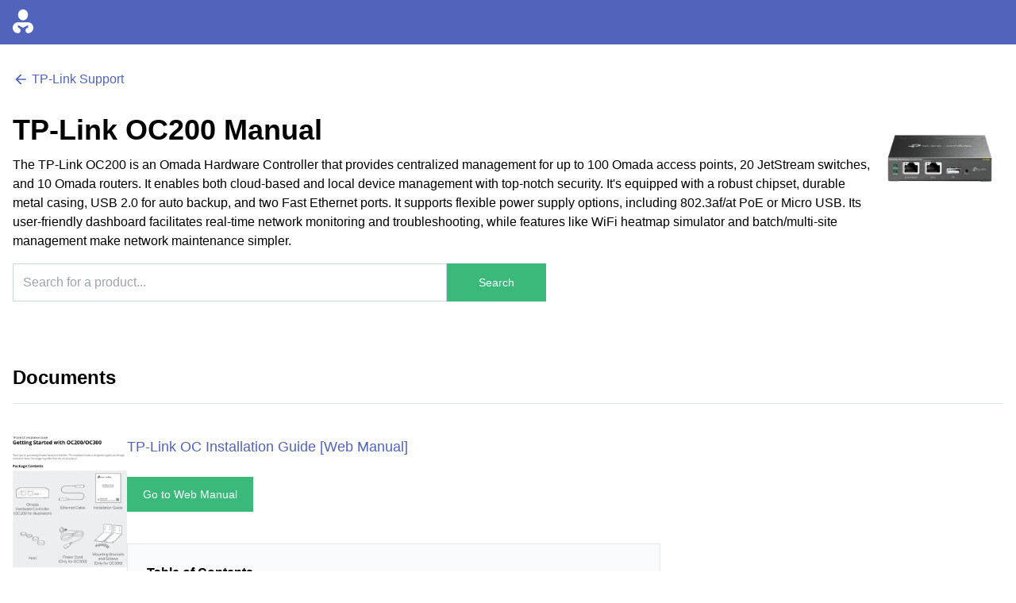

--- FILE ---
content_type: text/html; charset=utf-8
request_url: https://usermanual.com/support/tp-link/oc200/manual
body_size: 11357
content:
<!DOCTYPE html><html lang="en-US"><head><meta charSet="utf-8"/><meta name="viewport" content="width=device-width"/><title>TP-Link OC200 manual</title><meta name="description" content="Access all the product documents you need for your TP-Link OC200 on our user-friendly platform. Find user manuals, quick start guides, and specifications easily and conveniently. Get the most out of your TP-Link OC200 with high-quality, easy-to-understand product documents. Visit us now!"/><meta name="next-head-count" content="4"/><link rel="apple-touch-icon" sizes="180x180" href="/apple-touch-icon.png"/><link rel="icon" type="image/png" sizes="32x32" href="/favicon-32x32.png"/><link rel="icon" type="image/png" sizes="16x16" href="/favicon-16x16.png"/><link rel="manifest" href="/site.webmanifest"/><link rel="mask-icon" href="/safari-pinned-tab.svg" color="#5163ba"/><meta name="msapplication-TileColor" content="#5163ba"/><meta name="theme-color" content="#ffffff"/><link rel="preload" href="/_next/static/css/81f9107e4dfa3630.css" as="style"/><link rel="stylesheet" href="/_next/static/css/81f9107e4dfa3630.css" data-n-g=""/><noscript data-n-css=""></noscript><script defer="" nomodule="" src="/_next/static/chunks/polyfills-c67a75d1b6f99dc8.js"></script><script src="/_next/static/chunks/webpack-acba6f48c7dd8544.js" defer=""></script><script src="/_next/static/chunks/framework-73b8966a3c579ab0.js" defer=""></script><script src="/_next/static/chunks/main-20742b3a0a8ce703.js" defer=""></script><script src="/_next/static/chunks/pages/_app-f1004e7dfd3a55d1.js" defer=""></script><script src="/_next/static/chunks/d3048c20-3d06c2dafdf9aebd.js" defer=""></script><script src="/_next/static/chunks/769-1e0b9d5ca3cbd1f8.js" defer=""></script><script src="/_next/static/chunks/470-c1d71f80bf18d9fe.js" defer=""></script><script src="/_next/static/chunks/pages/support/%5BbrandSlug%5D/%5BproductOrCategorySlug%5D/manual-4b979bf8d8c92b68.js" defer=""></script><script src="/_next/static/2ifqteK8-0aVdUOI1j9Uf/_buildManifest.js" defer=""></script><script src="/_next/static/2ifqteK8-0aVdUOI1j9Uf/_ssgManifest.js" defer=""></script><style id="__jsx-2890207184">:root{--color-primary:81 99 186;--color-primary-dark:72 89 167;--color-primary-contrast:255 255 255;--color-secondary:58 185 122;--color-secondary-dark:52 166 109;--color-secondary-contrast:255 255 255;--color-link:81 99 186}</style></head><body><div id="__next"><div class="jsx-2890207184"><div class="bg-primary"><div class="mx-auto px-4 h-14 flex items-center container lg:max-w-7xl"><a aria-label="Go to homepage" href="https://usermanual.com/"><span class="before:text-3xl before:text-primary-contrast icon-usermanual_logo"></span></a></div></div><main class="jsx-2890207184"><div class="container lg:max-w-7xl mx-auto px-4"><div class="flex items-end mt-8"><a class="items-center font-medium text-link inline-flex" href="https://usermanual.com/support/tp-link"><svg class="mdi-icon " width="20" height="20" fill="currentColor" viewBox="0 0 24 24"><path d="M20,11V13H8L13.5,18.5L12.08,19.92L4.16,12L12.08,4.08L13.5,5.5L8,11H20Z"></path></svg> <!-- -->TP-Link Support</a></div><form action="/support/tp-link/search" method="get"><div class="my-2 flex gap-0 lg:gap-6 flex-col-reverse lg:flex-row"><div class="flex-1"><h1 class="font-bold text-4xl mt-6">TP-Link OC200 Manual</h1><p class="mt-3 font-light">The TP-Link OC200 is an Omada Hardware Controller that provides centralized management for up to 100 Omada access points, 20 JetStream switches, and 10 Omada routers. It enables both cloud-based and local device management with top-notch security. It&#x27;s equipped with a robust chipset, durable metal casing, USB 2.0 for auto backup, and two Fast Ethernet ports. It supports flexible power supply options, including 802.3af/at PoE or Micro USB. Its user-friendly dashboard facilitates real-time network monitoring and troubleshooting, while features like WiFi heatmap simulator and batch/multi-site management make network maintenance simpler.</p><div class="flex max-w-2xl mt-4"><input name="query" class="p-3 border-slate-300 border outline-none flex-1 h-12" placeholder="Search for a product..."/><button type="submit" class="h-12 bg-secondary text-secondary-contrast px-10 hover:bg-secondary-dark text-sm">Search</button></div></div><div class=""><img class="h-28 lg:h-40" src="https://usermanual-prod.b-cdn.net/images/ae1df63c-a758-4ae0-90b2-0805ba327104.jpg?token=aA_9G1DKH82YkC0eGnMcqH5DLUTYSOmJuZGcLpu7saM&amp;width=400&amp;expires=33304363598"/></div></div></form><div class="mt-20 mb-20"><h2 class="text-2xl font-bold mb-4">Documents</h2><div><div class="border-t-slate-200 border-t py-10 last-of-type:border-b-slate-200 last-of-type:border-b flex gap-6"><div class="hidden lg:block"><img class="block w-36 object-contain bg-white" src="https://usermanual-prod.b-cdn.net/screenshots/006c5921-7f20-45d4-9d5d-c68a31614cf9.png?token=1OxqeqFX4CnVP1mvyxWFOnrms71ljl2J_WFu6mC8Cks&amp;crop=800%2C1000%2C0%2C0&amp;width=400&amp;expires=33304363598" alt="TP-Link OC Installation Guide Thumbnail"/></div><div class="flex-1"><a href="https://usermanual.com/support/tp-link/web-manual/oc-user-manual/getting-started-with-the-oc200oc300"><h3 class="font-medium text-link text-lg">TP-Link OC Installation Guide [Web Manual]</h3></a><div class="mt-6"><a href="https://usermanual.com/support/tp-link/web-manual/oc-user-manual/getting-started-with-the-oc200oc300"><button class="py-3 px-5 text-sm bg-secondary text-secondary-contrast hover:bg-secondary-dark">Go to Web Manual</button></a></div><div class="mt-10 overflow-auto h-60 max-w-2xl bg-slate-50 p-6 border-slate-200 border default-list-container"><h4 class="font-bold mb-2">Table of Contents</h4><ul class="pl-6 text-sm"><li>Getting Started with the OC200/OC300<ul class="pl-6 text-sm"><li>Package Contents</li><li>Hardware Overview<ul class="pl-6 text-sm"><li>Front Panel of OC300 </li><li>Front Panel of OC200 </li><li>Rear Panel of OC300 </li><li>Rear Panel of OC200 </li></ul></li><li>Installation<ul class="pl-6 text-sm"><li>Desktop Installation </li><li>Rack Installation (Only for OC300) </li></ul></li><li>Power On <ul class="pl-6 text-sm"><li>For OC300</li><li>For OC200 </li></ul></li><li>Typical Network Topology </li><li>Software Configurations </li><li>Remote Management </li><li>Local Management </li></ul></li></ul></div></div></div></div></div></div></main></div></div><script id="__NEXT_DATA__" type="application/json">{"props":{"pageProps":{"initialApolloState":{"Brand:53":{"__typename":"Brand","id":"53","displayName":"TP-Link","slug":"tp-link","logo":{"__typename":"Asset","urls":{"__typename":"AssetUrls","thumbnail":"https://usermanual-prod.b-cdn.net/images/9ede07dd-4a32-47dd-ac1e-198ce03091c7.jpg?token=qdPzxZFEl0k2JVFWWVBbLZgRzUTOIkIs8VerRDsZ6ng\u0026width=400\u0026expires=33305097131","small":"https://usermanual-prod.b-cdn.net/images/9ede07dd-4a32-47dd-ac1e-198ce03091c7.jpg?token=_spxbot2scy-eKI7Kv7idad5vcRt23wm8QF3-zPMads\u0026width=800\u0026expires=33305097131","medium":"https://usermanual-prod.b-cdn.net/images/9ede07dd-4a32-47dd-ac1e-198ce03091c7.jpg?token=0cnPybpyShL7hReRaiK99_jqJkI4cwJfnI7Jn3BWt2A\u0026width=1200\u0026expires=33305097131"}},"themeSettings":{"__typename":"ThemeSettings","linkColor":"#5163ba","primaryColor":"#5163ba","primaryContrastColor":"#ffffff","secondaryColor":"#3ab97a","secondaryContrastColor":"#ffffff"}},"ROOT_QUERY":{"__typename":"Query","main_getBrand({\"localeId\":\"en-US\",\"slug\":\"tp-link\"})":{"__ref":"Brand:53"},"main_getProduct({\"brandSlug\":\"tp-link\",\"localeId\":\"en-US\",\"productSlug\":\"oc200\"})":{"__ref":"ProductTranslation:50728fe7-30da-4ebf-825e-ffacb28ab2c1"},"main_getWebsiteStrings":[{"__ref":"WebsiteString:BRAND_META_DESCRIPTION"},{"__ref":"WebsiteString:BRAND_META_TITLE"},{"__ref":"WebsiteString:BRAND_SEARCH_HEADER_TITLE"},{"__ref":"WebsiteString:CATEGORY_CARD_NAME"},{"__ref":"WebsiteString:PDF_DESCRIPTION"},{"__ref":"WebsiteString:PDF_GO_TO"},{"__ref":"WebsiteString:PDF_IMAGE_ALT"},{"__ref":"WebsiteString:PDF_MANUAL_META_DESCRIPTION"},{"__ref":"WebsiteString:PDF_MANUAL_META_TITLE"},{"__ref":"WebsiteString:PDF_QUICKSTARTGUIDE_META_DESCRIPTION"},{"__ref":"WebsiteString:PDF_QUICKSTARTGUIDE_META_TITLE"},{"__ref":"WebsiteString:PDF_TITLE"},{"__ref":"WebsiteString:PDF_TOC_TITLE"},{"__ref":"WebsiteString:PRODUCTS"},{"__ref":"WebsiteString:PRODUCT_BACK_LINK"},{"__ref":"WebsiteString:PRODUCT_CARD_NAME"},{"__ref":"WebsiteString:PRODUCT_DOCUMENTS_TITLE"},{"__ref":"WebsiteString:PRODUCT_META_DESCRIPTION"},{"__ref":"WebsiteString:PRODUCT_META_TITLE"},{"__ref":"WebsiteString:PRODUCT_SEARCH_HEADER_TITLE"},{"__ref":"WebsiteString:SEARCH_BUTTON"},{"__ref":"WebsiteString:SEARCH_PLACEHOLDER"},{"__ref":"WebsiteString:SELECT_PRODUCT_TYPE"},{"__ref":"WebsiteString:WEB_MANUAL_GO_TO"},{"__ref":"WebsiteString:WEB_MANUAL_IMAGE_ALT"},{"__ref":"WebsiteString:WEB_MANUAL_NO_IMAGE_PLACEHOLDER"},{"__ref":"WebsiteString:WEB_MANUAL_TITLE"},{"__ref":"WebsiteString:WEB_MANUAL_TOC_TITLE"},{"__ref":"WebsiteString:PDF_QUICKSTARTGUIDE_TITLE"},{"__ref":"WebsiteString:PDF_MANUAL_TITLE"},{"__ref":"WebsiteString:PDF_OWNERSMANUAL_TITLE"},{"__ref":"WebsiteString:PDF_OWNERSMANUAL_META_DESCRIPTION"},{"__ref":"WebsiteString:PDF_OWNERSMANUAL_META_TITLE"},{"__ref":"WebsiteString:PDF_INSTALLATIONGUIDE_TITLE"},{"__ref":"WebsiteString:PDF_INSTALLATIONGUIDE_META_TITLE"},{"__ref":"WebsiteString:PDF_INSTALLATIONGUIDE_META_DESCRIPTION"},{"__ref":"WebsiteString:PDF_HELPGUIDE_TITLE"},{"__ref":"WebsiteString:PDF_HELPGUIDE_META_TITLE"},{"__ref":"WebsiteString:PDF_HELPGUIDE_META_DESCRIPTION"},{"__ref":"WebsiteString:PDF_REFERENCEGUIDE_TITLE"},{"__ref":"WebsiteString:PDF_REFERENCEGUIDE_META_TITLE"},{"__ref":"WebsiteString:PDF_REFERENCEGUIDE_META_DESCRIPTION"},{"__ref":"WebsiteString:PDF_RESOURCEGUIDE_TITLE"},{"__ref":"WebsiteString:PDF_RESOURCEGUIDE_META_TITLE"},{"__ref":"WebsiteString:PDF_RESOURCEGUIDE_META_DESCRIPTION"},{"__ref":"WebsiteString:PDF_SPECIFICATIONS_TITLE"},{"__ref":"WebsiteString:PDF_SPECIFICATIONS_META_TITLE"},{"__ref":"WebsiteString:PDF_SPECIFICATIONS_META_DESCRIPTION"},{"__ref":"WebsiteString:PDF_ADDENDUM_TITLE"},{"__ref":"WebsiteString:PDF_ADDENDUM_META_TITLE"},{"__ref":"WebsiteString:PDF_ADDENDUM_META_DESCRIPTION"},{"__ref":"WebsiteString:PDF_LEAFLET_TITLE"},{"__ref":"WebsiteString:PDF_LEAFLET_META_TITLE"},{"__ref":"WebsiteString:PDF_LEAFLET_META_DESCRIPTION"},{"__ref":"WebsiteString:PDF_WIRING_TITLE"},{"__ref":"WebsiteString:PDF_WIRING_META_DESCRIPTION"},{"__ref":"WebsiteString:PDF_WIRING_META_TITLE"},{"__ref":"WebsiteString:PDF_TROUBLESHOOTING_TITLE"},{"__ref":"WebsiteString:PDF_TROUBLESHOOTING_META_TITLE"},{"__ref":"WebsiteString:PDF_TROUBLESHOOTING_META_DESCRIPTION"},{"__ref":"WebsiteString:PDF_ENERGY_TITLE"},{"__ref":"WebsiteString:PDF_ENERGY_META_TITLE"},{"__ref":"WebsiteString:PDF_ENERGY_META_DESCRIPTION"},{"__ref":"WebsiteString:PDF_SAFETY_TITLE"},{"__ref":"WebsiteString:PDF_SAFETY_META_TITLE"},{"__ref":"WebsiteString:PDF_SAFETY_META_DESCRIPTION"},{"__ref":"WebsiteString:PDF_OTHER_TITLE"},{"__ref":"WebsiteString:PDF_OTHER_META_TITLE"},{"__ref":"WebsiteString:PDF_OTHER_META_DESCRIPTION"},{"__ref":"WebsiteString:PDF_TOC"},{"__ref":"WebsiteString:SEARCH_PAGE_SEARCH_HEADER_TITLE"},{"__ref":"WebsiteString:SEARCH_RESULTS_TITLE"},{"__ref":"WebsiteString:SEARCH_BACK_LINK"},{"__ref":"WebsiteString:SEARCH_NO_RESULTS"},{"__ref":"WebsiteString:WEB_MANUAL_DOC_NAME"},{"__ref":"WebsiteString:WEB_MANUAL_DOC_PAGE_META_DESCRIPTION"},{"__ref":"WebsiteString:WEB_MANUAL_DOC_PAGE_META_TITLE"},{"__ref":"WebsiteString:WEB_MANUAL_DOC_PAGE_NAME"},{"__ref":"WebsiteString:WEB_MANUAL_FEEDBACK_COMMENT_LABEL"},{"__ref":"WebsiteString:WEB_MANUAL_FEEDBACK_COMMENT_PLACEHOLDER"},{"__ref":"WebsiteString:WEB_MANUAL_FEEDBACK_EMAIL_LABEL"},{"__ref":"WebsiteString:WEB_MANUAL_FEEDBACK_EMAIL_PLACEHOLDER"},{"__ref":"WebsiteString:WEB_MANUAL_FEEDBACK_NO_BUTTON"},{"__ref":"WebsiteString:WEB_MANUAL_FEEDBACK_QUESTION"},{"__ref":"WebsiteString:WEB_MANUAL_FEEDBACK_SUBMIT"},{"__ref":"WebsiteString:WEB_MANUAL_FEEDBACK_THANK_YOU"},{"__ref":"WebsiteString:WEB_MANUAL_FEEDBACK_YES_BUTTON"},{"__ref":"WebsiteString:WEB_MANUAL_RELATED"},{"__ref":"WebsiteString:WEB_MANUAL_UP_NEXT"},{"__ref":"WebsiteString:CATEGORY_SEARCH_HEADER_TITLE"},{"__ref":"WebsiteString:CATEGORY_META_TITLE"},{"__ref":"WebsiteString:CATEGORY_META_DESCRIPTION"}]},"DocPage:cc02d427-2a04-4d23-8228-1b243f11c99b":{"__typename":"DocPage","id":"cc02d427-2a04-4d23-8228-1b243f11c99b","slug":"getting-started-with-the-oc200oc300"},"Doc:507e3131-4373-49cc-bfca-a103efd448b7":{"__typename":"Doc","id":"507e3131-4373-49cc-bfca-a103efd448b7","name":"OC Installation Guide","slug":"oc-user-manual","screenshotUrl":"https://usermanual-prod.b-cdn.net/screenshots/006c5921-7f20-45d4-9d5d-c68a31614cf9.png?token=1OxqeqFX4CnVP1mvyxWFOnrms71ljl2J_WFu6mC8Cks\u0026crop=800%2C1000%2C0%2C0\u0026width=400\u0026expires=33304363598","firstPage":{"__ref":"DocPage:cc02d427-2a04-4d23-8228-1b243f11c99b"},"categories":[{"__typename":"DocCategory","name":"Documentation","pages":[{"__typename":"DocPage","slug":"getting-started-with-the-oc200oc300","name":"Getting Started with the OC200/OC300","toc":[{"level":2,"children":[{"text":"Package Contents"}],"descendants":[]},{"level":2,"children":[{"text":"Hardware Overview"}],"descendants":[{"level":3,"children":[{"text":"Front Panel of OC300 "}],"descendants":[]},{"level":3,"children":[{"text":"Front Panel of OC200 "}],"descendants":[]},{"level":3,"children":[{"text":"Rear Panel of OC300 "}],"descendants":[]},{"level":3,"children":[{"text":"Rear Panel of OC200 "}],"descendants":[]}]},{"level":2,"children":[{"text":"Installation"}],"descendants":[{"level":3,"children":[{"text":"Desktop Installation "}],"descendants":[]},{"level":3,"children":[{"text":"Rack Installation (Only for OC300) "}],"descendants":[]}]},{"level":2,"children":[{"text":"Power On "}],"descendants":[{"level":3,"children":[{"text":"For OC300"}],"descendants":[]},{"level":3,"children":[{"text":"For OC200 "}],"descendants":[]}]},{"level":2,"children":[{"text":"Typical Network Topology "}],"descendants":[]},{"level":2,"children":[{"text":"Software Configurations "}],"descendants":[]},{"level":2,"children":[{"text":"Remote Management "}],"descendants":[]},{"level":2,"children":[{"text":"Local Management "}],"descendants":[]}]}]}]},"Asset:ae1df63c-a758-4ae0-90b2-0805ba327104":{"__typename":"Asset","id":"ae1df63c-a758-4ae0-90b2-0805ba327104","urls":{"__typename":"AssetUrls","portrait":"https://usermanual-prod.b-cdn.net/images/ae1df63c-a758-4ae0-90b2-0805ba327104.jpg?token=cGdvQa3qxUOBMhWRPaYevKJJBoIhy9DsO0jRGmFIEvc\u0026height=200\u0026width=200\u0026expires=33304363598","thumbnail":"https://usermanual-prod.b-cdn.net/images/ae1df63c-a758-4ae0-90b2-0805ba327104.jpg?token=aA_9G1DKH82YkC0eGnMcqH5DLUTYSOmJuZGcLpu7saM\u0026width=400\u0026expires=33304363598","small":"https://usermanual-prod.b-cdn.net/images/ae1df63c-a758-4ae0-90b2-0805ba327104.jpg?token=mywoKDC47Gt1gZDxYB-6WcaykUuY3Si5evYYSidheaU\u0026width=800\u0026expires=33304363598","medium":"https://usermanual-prod.b-cdn.net/images/ae1df63c-a758-4ae0-90b2-0805ba327104.jpg?token=TDVBUrCF6WPf98SfRZil09eqW_nST_L7jlnLw92C7K8\u0026width=1200\u0026expires=33304363598","large":"https://usermanual-prod.b-cdn.net/images/ae1df63c-a758-4ae0-90b2-0805ba327104.jpg?token=fbR2z7oClfL42oWtGOsxt7gF030-hQn5fC9ebe7LlEc\u0026width=2400\u0026expires=33304363598","original":"https://usermanual-prod.b-cdn.net/images/ae1df63c-a758-4ae0-90b2-0805ba327104.jpg?token=gdlmJhW2vYWSyB8MeT_LUuZldelbTVXSRrbtfVF_j64\u0026expires=33304363598"}},"Product:0d001926-692b-4c82-ab47-0474e09a7368":{"__typename":"Product","id":"0d001926-692b-4c82-ab47-0474e09a7368","category":null,"manuals({\"localeId\":\"en-US\"})":[{"__ref":"Doc:507e3131-4373-49cc-bfca-a103efd448b7"}],"featureGroups({\"localeId\":\"en-US\"})":[],"asset":{"__ref":"Asset:ae1df63c-a758-4ae0-90b2-0805ba327104"}},"ProductTranslation:50728fe7-30da-4ebf-825e-ffacb28ab2c1":{"__typename":"ProductTranslation","id":"50728fe7-30da-4ebf-825e-ffacb28ab2c1","name":"OC200","shortDescription":"The TP-Link OC200 is an Omada Hardware Controller that provides centralized management for up to 100 Omada access points, 20 JetStream switches, and 10 Omada routers. It enables both cloud-based and local device management with top-notch security. It's equipped with a robust chipset, durable metal casing, USB 2.0 for auto backup, and two Fast Ethernet ports. It supports flexible power supply options, including 802.3af/at PoE or Micro USB. Its user-friendly dashboard facilitates real-time network monitoring and troubleshooting, while features like WiFi heatmap simulator and batch/multi-site management make network maintenance simpler.","description":[{"type":"paragraph","children":[{"text":""}]}],"slug":"oc200","brand":{"__ref":"Brand:53"},"product":{"__ref":"Product:0d001926-692b-4c82-ab47-0474e09a7368"}},"WebsiteString:BRAND_META_DESCRIPTION":{"__typename":"WebsiteString","id":"BRAND_META_DESCRIPTION","value({\"brandSlug\":\"tp-link\",\"localeId\":\"en-US\"})":{"__typename":"WebsiteStringValue","text":"Find all the product documents you need for {{brandName}} products on our user-friendly platform. Access user manuals, quick start guides, and specifications easily and conveniently. Get the most out of your {{brandName}} products with high-quality, easy-to-understand product documents. Visit us now!","type":"DEFAULT_TRANSLATION"}},"WebsiteString:BRAND_META_TITLE":{"__typename":"WebsiteString","id":"BRAND_META_TITLE","value({\"brandSlug\":\"tp-link\",\"localeId\":\"en-US\"})":{"__typename":"WebsiteStringValue","text":"{{brandName}} User Manuals","type":"DEFAULT_TRANSLATION"}},"WebsiteString:BRAND_SEARCH_HEADER_TITLE":{"__typename":"WebsiteString","id":"BRAND_SEARCH_HEADER_TITLE","value({\"brandSlug\":\"tp-link\",\"localeId\":\"en-US\"})":{"__typename":"WebsiteStringValue","text":"{{brandName}} Manuals","type":"DEFAULT_TRANSLATION"}},"WebsiteString:CATEGORY_CARD_NAME":{"__typename":"WebsiteString","id":"CATEGORY_CARD_NAME","value({\"brandSlug\":\"tp-link\",\"localeId\":\"en-US\"})":{"__typename":"WebsiteStringValue","text":"{{categoryName}}","type":"DEFAULT_TRANSLATION"}},"WebsiteString:PDF_DESCRIPTION":{"__typename":"WebsiteString","id":"PDF_DESCRIPTION","value({\"brandSlug\":\"tp-link\",\"localeId\":\"en-US\"})":{"__typename":"WebsiteStringValue","text":"Pages: {{pdfNumPages}} | Size: {{pdfSize}}","type":"DEFAULT_TRANSLATION"}},"WebsiteString:PDF_GO_TO":{"__typename":"WebsiteString","id":"PDF_GO_TO","value({\"brandSlug\":\"tp-link\",\"localeId\":\"en-US\"})":{"__typename":"WebsiteStringValue","text":"Go to Document","type":"DEFAULT_TRANSLATION"}},"WebsiteString:PDF_IMAGE_ALT":{"__typename":"WebsiteString","id":"PDF_IMAGE_ALT","value({\"brandSlug\":\"tp-link\",\"localeId\":\"en-US\"})":{"__typename":"WebsiteStringValue","text":"{{brandName}} {{manualName}} Thumbnail","type":"DEFAULT_TRANSLATION"}},"WebsiteString:PDF_MANUAL_META_DESCRIPTION":{"__typename":"WebsiteString","id":"PDF_MANUAL_META_DESCRIPTION","value({\"brandSlug\":\"tp-link\",\"localeId\":\"en-US\"})":{"__typename":"WebsiteStringValue","text":"Looking for {{brandName}} {{manualName}} user manual? Our website has you covered! Access detailed instructions and helpful tips to get the most out of your device.","type":"DEFAULT_TRANSLATION"}},"WebsiteString:PDF_MANUAL_META_TITLE":{"__typename":"WebsiteString","id":"PDF_MANUAL_META_TITLE","value({\"brandSlug\":\"tp-link\",\"localeId\":\"en-US\"})":{"__typename":"WebsiteStringValue","text":"{{brandName}} {{manualName}} User Manual","type":"DEFAULT_TRANSLATION"}},"WebsiteString:PDF_QUICKSTARTGUIDE_META_DESCRIPTION":{"__typename":"WebsiteString","id":"PDF_QUICKSTARTGUIDE_META_DESCRIPTION","value({\"brandSlug\":\"tp-link\",\"localeId\":\"en-US\"})":{"__typename":"WebsiteStringValue","text":"Get up and running with your {{brandName}} {{manualName}} quickly and easily with our quick start guide. Our website offers free access to detailed instructions and helpful tips to help you get started.","type":"DEFAULT_TRANSLATION"}},"WebsiteString:PDF_QUICKSTARTGUIDE_META_TITLE":{"__typename":"WebsiteString","id":"PDF_QUICKSTARTGUIDE_META_TITLE","value({\"brandSlug\":\"tp-link\",\"localeId\":\"en-US\"})":{"__typename":"WebsiteStringValue","text":"{{brandName}} {{manualName}} Quick Start Guide","type":"DEFAULT_TRANSLATION"}},"WebsiteString:PDF_TITLE":{"__typename":"WebsiteString","id":"PDF_TITLE","value({\"brandSlug\":\"tp-link\",\"localeId\":\"en-US\"})":{"__typename":"WebsiteStringValue","text":"{{brandName}} {{manualName}} [PDF]","type":"DEFAULT_TRANSLATION"}},"WebsiteString:PDF_TOC_TITLE":{"__typename":"WebsiteString","id":"PDF_TOC_TITLE","value({\"brandSlug\":\"tp-link\",\"localeId\":\"en-US\"})":{"__typename":"WebsiteStringValue","text":"Table of Contents","type":"DEFAULT_TRANSLATION"}},"WebsiteString:PRODUCTS":{"__typename":"WebsiteString","id":"PRODUCTS","value({\"brandSlug\":\"tp-link\",\"localeId\":\"en-US\"})":{"__typename":"WebsiteStringValue","text":"Products","type":"DEFAULT_TRANSLATION"}},"WebsiteString:PRODUCT_BACK_LINK":{"__typename":"WebsiteString","id":"PRODUCT_BACK_LINK","value({\"brandSlug\":\"tp-link\",\"localeId\":\"en-US\"})":{"__typename":"WebsiteStringValue","text":"{{brandName}} Support","type":"DEFAULT_TRANSLATION"}},"WebsiteString:PRODUCT_CARD_NAME":{"__typename":"WebsiteString","id":"PRODUCT_CARD_NAME","value({\"brandSlug\":\"tp-link\",\"localeId\":\"en-US\"})":{"__typename":"WebsiteStringValue","text":"{{brandName}} {{productName}}","type":"DEFAULT_TRANSLATION"}},"WebsiteString:PRODUCT_DOCUMENTS_TITLE":{"__typename":"WebsiteString","id":"PRODUCT_DOCUMENTS_TITLE","value({\"brandSlug\":\"tp-link\",\"localeId\":\"en-US\"})":{"__typename":"WebsiteStringValue","text":"Documents","type":"DEFAULT_TRANSLATION"}},"WebsiteString:PRODUCT_META_DESCRIPTION":{"__typename":"WebsiteString","id":"PRODUCT_META_DESCRIPTION","value({\"brandSlug\":\"tp-link\",\"localeId\":\"en-US\"})":{"__typename":"WebsiteStringValue","text":"Access all the product documents you need for your {{brandName}} {{productName}} on our user-friendly platform. Find user manuals, quick start guides, and specifications easily and conveniently. Get the most out of your {{brandName}} {{productName}} with high-quality, easy-to-understand product documents. Visit us now!","type":"DEFAULT_TRANSLATION"}},"WebsiteString:PRODUCT_META_TITLE":{"__typename":"WebsiteString","id":"PRODUCT_META_TITLE","value({\"brandSlug\":\"tp-link\",\"localeId\":\"en-US\"})":{"__typename":"WebsiteStringValue","text":"{{brandName}} {{productName}} manual","type":"DEFAULT_TRANSLATION"}},"WebsiteString:PRODUCT_SEARCH_HEADER_TITLE":{"__typename":"WebsiteString","id":"PRODUCT_SEARCH_HEADER_TITLE","value({\"brandSlug\":\"tp-link\",\"localeId\":\"en-US\"})":{"__typename":"WebsiteStringValue","text":"{{brandName}} {{productName}} Manual","type":"DEFAULT_TRANSLATION"}},"WebsiteString:SEARCH_BUTTON":{"__typename":"WebsiteString","id":"SEARCH_BUTTON","value({\"brandSlug\":\"tp-link\",\"localeId\":\"en-US\"})":{"__typename":"WebsiteStringValue","text":"Search","type":"DEFAULT_TRANSLATION"}},"WebsiteString:SEARCH_PLACEHOLDER":{"__typename":"WebsiteString","id":"SEARCH_PLACEHOLDER","value({\"brandSlug\":\"tp-link\",\"localeId\":\"en-US\"})":{"__typename":"WebsiteStringValue","text":"Search for a product...","type":"DEFAULT_TRANSLATION"}},"WebsiteString:SELECT_PRODUCT_TYPE":{"__typename":"WebsiteString","id":"SELECT_PRODUCT_TYPE","value({\"brandSlug\":\"tp-link\",\"localeId\":\"en-US\"})":{"__typename":"WebsiteStringValue","text":"Select your product type","type":"DEFAULT_TRANSLATION"}},"WebsiteString:WEB_MANUAL_GO_TO":{"__typename":"WebsiteString","id":"WEB_MANUAL_GO_TO","value({\"brandSlug\":\"tp-link\",\"localeId\":\"en-US\"})":{"__typename":"WebsiteStringValue","text":"Go to Web Manual","type":"DEFAULT_TRANSLATION"}},"WebsiteString:WEB_MANUAL_IMAGE_ALT":{"__typename":"WebsiteString","id":"WEB_MANUAL_IMAGE_ALT","value({\"brandSlug\":\"tp-link\",\"localeId\":\"en-US\"})":{"__typename":"WebsiteStringValue","text":"{{brandName}} {{manualName}} Thumbnail","type":"DEFAULT_TRANSLATION"}},"WebsiteString:WEB_MANUAL_NO_IMAGE_PLACEHOLDER":{"__typename":"WebsiteString","id":"WEB_MANUAL_NO_IMAGE_PLACEHOLDER","value({\"brandSlug\":\"tp-link\",\"localeId\":\"en-US\"})":{"__typename":"WebsiteStringValue","text":"No Preview Image","type":"DEFAULT_TRANSLATION"}},"WebsiteString:WEB_MANUAL_TITLE":{"__typename":"WebsiteString","id":"WEB_MANUAL_TITLE","value({\"brandSlug\":\"tp-link\",\"localeId\":\"en-US\"})":{"__typename":"WebsiteStringValue","text":"{{brandName}} {{manualName}} [Web Manual]","type":"DEFAULT_TRANSLATION"}},"WebsiteString:WEB_MANUAL_TOC_TITLE":{"__typename":"WebsiteString","id":"WEB_MANUAL_TOC_TITLE","value({\"brandSlug\":\"tp-link\",\"localeId\":\"en-US\"})":{"__typename":"WebsiteStringValue","text":"Table of Contents","type":"DEFAULT_TRANSLATION"}},"WebsiteString:PDF_QUICKSTARTGUIDE_TITLE":{"__typename":"WebsiteString","id":"PDF_QUICKSTARTGUIDE_TITLE","value({\"brandSlug\":\"tp-link\",\"localeId\":\"en-US\"})":{"__typename":"WebsiteStringValue","text":"{{brandName}} {{manualName}} Quick Start Guide","type":"DEFAULT_TRANSLATION"}},"WebsiteString:PDF_MANUAL_TITLE":{"__typename":"WebsiteString","id":"PDF_MANUAL_TITLE","value({\"brandSlug\":\"tp-link\",\"localeId\":\"en-US\"})":{"__typename":"WebsiteStringValue","text":"{{brandName}} {{manualName}} User Manual","type":"DEFAULT_TRANSLATION"}},"WebsiteString:PDF_OWNERSMANUAL_TITLE":{"__typename":"WebsiteString","id":"PDF_OWNERSMANUAL_TITLE","value({\"brandSlug\":\"tp-link\",\"localeId\":\"en-US\"})":{"__typename":"WebsiteStringValue","text":"{{brandName}} {{manualName}} Owner's Manual","type":"DEFAULT_TRANSLATION"}},"WebsiteString:PDF_OWNERSMANUAL_META_DESCRIPTION":{"__typename":"WebsiteString","id":"PDF_OWNERSMANUAL_META_DESCRIPTION","value({\"brandSlug\":\"tp-link\",\"localeId\":\"en-US\"})":{"__typename":"WebsiteStringValue","text":"Our website offers free access to the owner's manual you need for your {{brandName}} {{manualName}}. With step-by-step instructions and helpful illustrations, you'll be up and running in no time.","type":"DEFAULT_TRANSLATION"}},"WebsiteString:PDF_OWNERSMANUAL_META_TITLE":{"__typename":"WebsiteString","id":"PDF_OWNERSMANUAL_META_TITLE","value({\"brandSlug\":\"tp-link\",\"localeId\":\"en-US\"})":{"__typename":"WebsiteStringValue","text":"{{brandName}} {{manualName}} Owner's Manual","type":"DEFAULT_TRANSLATION"}},"WebsiteString:PDF_INSTALLATIONGUIDE_TITLE":{"__typename":"WebsiteString","id":"PDF_INSTALLATIONGUIDE_TITLE","value({\"brandSlug\":\"tp-link\",\"localeId\":\"en-US\"})":{"__typename":"WebsiteStringValue","text":"{{brandName}} {{manualName}} Installation Guide","type":"DEFAULT_TRANSLATION"}},"WebsiteString:PDF_INSTALLATIONGUIDE_META_TITLE":{"__typename":"WebsiteString","id":"PDF_INSTALLATIONGUIDE_META_TITLE","value({\"brandSlug\":\"tp-link\",\"localeId\":\"en-US\"})":{"__typename":"WebsiteStringValue","text":"{{brandName}} {{manualName}} Installation Guide","type":"DEFAULT_TRANSLATION"}},"WebsiteString:PDF_INSTALLATIONGUIDE_META_DESCRIPTION":{"__typename":"WebsiteString","id":"PDF_INSTALLATIONGUIDE_META_DESCRIPTION","value({\"brandSlug\":\"tp-link\",\"localeId\":\"en-US\"})":{"__typename":"WebsiteStringValue","text":"Get your {{brandName}} {{manualName}} up and running in no time with our free installation guide. Our website offers comprehensive guides and helpful tips to make installation a breeze.","type":"DEFAULT_TRANSLATION"}},"WebsiteString:PDF_HELPGUIDE_TITLE":{"__typename":"WebsiteString","id":"PDF_HELPGUIDE_TITLE","value({\"brandSlug\":\"tp-link\",\"localeId\":\"en-US\"})":{"__typename":"WebsiteStringValue","text":"{{brandName}} {{manualName}} Help Guide","type":"DEFAULT_TRANSLATION"}},"WebsiteString:PDF_HELPGUIDE_META_TITLE":{"__typename":"WebsiteString","id":"PDF_HELPGUIDE_META_TITLE","value({\"brandSlug\":\"tp-link\",\"localeId\":\"en-US\"})":{"__typename":"WebsiteStringValue","text":"{{brandName}} {{manualName}} Help Guide","type":"DEFAULT_TRANSLATION"}},"WebsiteString:PDF_HELPGUIDE_META_DESCRIPTION":{"__typename":"WebsiteString","id":"PDF_HELPGUIDE_META_DESCRIPTION","value({\"brandSlug\":\"tp-link\",\"localeId\":\"en-US\"})":{"__typename":"WebsiteStringValue","text":"Looking for {{brandName}} {{manualName}} user manual? Our website has you covered! Access detailed instructions and helpful tips to get the most out of your device.","type":"DEFAULT_TRANSLATION"}},"WebsiteString:PDF_REFERENCEGUIDE_TITLE":{"__typename":"WebsiteString","id":"PDF_REFERENCEGUIDE_TITLE","value({\"brandSlug\":\"tp-link\",\"localeId\":\"en-US\"})":{"__typename":"WebsiteStringValue","text":"{{brandName}} {{manualName}} Reference Guide","type":"DEFAULT_TRANSLATION"}},"WebsiteString:PDF_REFERENCEGUIDE_META_TITLE":{"__typename":"WebsiteString","id":"PDF_REFERENCEGUIDE_META_TITLE","value({\"brandSlug\":\"tp-link\",\"localeId\":\"en-US\"})":{"__typename":"WebsiteStringValue","text":"{{brandName}} {{manualName}} Reference Guide","type":"DEFAULT_TRANSLATION"}},"WebsiteString:PDF_REFERENCEGUIDE_META_DESCRIPTION":{"__typename":"WebsiteString","id":"PDF_REFERENCEGUIDE_META_DESCRIPTION","value({\"brandSlug\":\"tp-link\",\"localeId\":\"en-US\"})":{"__typename":"WebsiteStringValue","text":"Looking for {{brandName}} {{manualName}} user manual? Our website has you covered! Access detailed instructions and helpful tips to get the most out of your device.","type":"DEFAULT_TRANSLATION"}},"WebsiteString:PDF_RESOURCEGUIDE_TITLE":{"__typename":"WebsiteString","id":"PDF_RESOURCEGUIDE_TITLE","value({\"brandSlug\":\"tp-link\",\"localeId\":\"en-US\"})":{"__typename":"WebsiteStringValue","text":"{{brandName}} {{manualName}} Resource Guide","type":"DEFAULT_TRANSLATION"}},"WebsiteString:PDF_RESOURCEGUIDE_META_TITLE":{"__typename":"WebsiteString","id":"PDF_RESOURCEGUIDE_META_TITLE","value({\"brandSlug\":\"tp-link\",\"localeId\":\"en-US\"})":{"__typename":"WebsiteStringValue","text":"{{brandName}} {{manualName}} Resource Guide","type":"DEFAULT_TRANSLATION"}},"WebsiteString:PDF_RESOURCEGUIDE_META_DESCRIPTION":{"__typename":"WebsiteString","id":"PDF_RESOURCEGUIDE_META_DESCRIPTION","value({\"brandSlug\":\"tp-link\",\"localeId\":\"en-US\"})":{"__typename":"WebsiteStringValue","text":"Looking for {{brandName}} {{manualName}} user manual? Our website has you covered! Access detailed instructions and helpful tips to get the most out of your device.","type":"DEFAULT_TRANSLATION"}},"WebsiteString:PDF_SPECIFICATIONS_TITLE":{"__typename":"WebsiteString","id":"PDF_SPECIFICATIONS_TITLE","value({\"brandSlug\":\"tp-link\",\"localeId\":\"en-US\"})":{"__typename":"WebsiteStringValue","text":"{{brandName}} {{manualName}} Specifications","type":"DEFAULT_TRANSLATION"}},"WebsiteString:PDF_SPECIFICATIONS_META_TITLE":{"__typename":"WebsiteString","id":"PDF_SPECIFICATIONS_META_TITLE","value({\"brandSlug\":\"tp-link\",\"localeId\":\"en-US\"})":{"__typename":"WebsiteStringValue","text":"{{brandName}} {{manualName}} Specifications","type":"DEFAULT_TRANSLATION"}},"WebsiteString:PDF_SPECIFICATIONS_META_DESCRIPTION":{"__typename":"WebsiteString","id":"PDF_SPECIFICATIONS_META_DESCRIPTION","value({\"brandSlug\":\"tp-link\",\"localeId\":\"en-US\"})":{"__typename":"WebsiteStringValue","text":"Looking for detailed technical information about your {{brandName}} {{manualName}}? Look no further than our website, which offers a vast collection of free specifications to help you get the most out of your device.","type":"DEFAULT_TRANSLATION"}},"WebsiteString:PDF_ADDENDUM_TITLE":{"__typename":"WebsiteString","id":"PDF_ADDENDUM_TITLE","value({\"brandSlug\":\"tp-link\",\"localeId\":\"en-US\"})":{"__typename":"WebsiteStringValue","text":"{{brandName}} {{manualName}} Addendum","type":"DEFAULT_TRANSLATION"}},"WebsiteString:PDF_ADDENDUM_META_TITLE":{"__typename":"WebsiteString","id":"PDF_ADDENDUM_META_TITLE","value({\"brandSlug\":\"tp-link\",\"localeId\":\"en-US\"})":{"__typename":"WebsiteStringValue","text":"{{brandName}} {{manualName}} Addendum","type":"DEFAULT_TRANSLATION"}},"WebsiteString:PDF_ADDENDUM_META_DESCRIPTION":{"__typename":"WebsiteString","id":"PDF_ADDENDUM_META_DESCRIPTION","value({\"brandSlug\":\"tp-link\",\"localeId\":\"en-US\"})":{"__typename":"WebsiteStringValue","text":"Looking for {{brandName}} {{manualName}} user manual? Our website has you covered! Access detailed instructions and helpful tips to get the most out of your device.","type":"DEFAULT_TRANSLATION"}},"WebsiteString:PDF_LEAFLET_TITLE":{"__typename":"WebsiteString","id":"PDF_LEAFLET_TITLE","value({\"brandSlug\":\"tp-link\",\"localeId\":\"en-US\"})":{"__typename":"WebsiteStringValue","text":"{{brandName}} {{manualName}} Leaflet","type":"DEFAULT_TRANSLATION"}},"WebsiteString:PDF_LEAFLET_META_TITLE":{"__typename":"WebsiteString","id":"PDF_LEAFLET_META_TITLE","value({\"brandSlug\":\"tp-link\",\"localeId\":\"en-US\"})":{"__typename":"WebsiteStringValue","text":"{{brandName}} {{manualName}} Leaflet","type":"DEFAULT_TRANSLATION"}},"WebsiteString:PDF_LEAFLET_META_DESCRIPTION":{"__typename":"WebsiteString","id":"PDF_LEAFLET_META_DESCRIPTION","value({\"brandSlug\":\"tp-link\",\"localeId\":\"en-US\"})":{"__typename":"WebsiteStringValue","text":"Get a quick overview of your {{brandName}} {{manualName}}'s key features and capabilities with our free leaflet. Our website offers concise and informative documents to help you get the most out of your device.","type":"DEFAULT_TRANSLATION"}},"WebsiteString:PDF_WIRING_TITLE":{"__typename":"WebsiteString","id":"PDF_WIRING_TITLE","value({\"brandSlug\":\"tp-link\",\"localeId\":\"en-US\"})":{"__typename":"WebsiteStringValue","text":"{{brandName}} {{manualName}} Wiring","type":"DEFAULT_TRANSLATION"}},"WebsiteString:PDF_WIRING_META_DESCRIPTION":{"__typename":"WebsiteString","id":"PDF_WIRING_META_DESCRIPTION","value({\"brandSlug\":\"tp-link\",\"localeId\":\"en-US\"})":{"__typename":"WebsiteStringValue","text":"Need help with wiring your {{brandName}} {{manualName}}? Look no further than our website, which offers a vast collection of free wiring diagrams to help you get your device up and running.","type":"DEFAULT_TRANSLATION"}},"WebsiteString:PDF_WIRING_META_TITLE":{"__typename":"WebsiteString","id":"PDF_WIRING_META_TITLE","value({\"brandSlug\":\"tp-link\",\"localeId\":\"en-US\"})":{"__typename":"WebsiteStringValue","text":"{{brandName}} {{manualName}} Wiring","type":"DEFAULT_TRANSLATION"}},"WebsiteString:PDF_TROUBLESHOOTING_TITLE":{"__typename":"WebsiteString","id":"PDF_TROUBLESHOOTING_TITLE","value({\"brandSlug\":\"tp-link\",\"localeId\":\"en-US\"})":{"__typename":"WebsiteStringValue","text":"{{brandName}} {{manualName}} Troubleshooting","type":"DEFAULT_TRANSLATION"}},"WebsiteString:PDF_TROUBLESHOOTING_META_TITLE":{"__typename":"WebsiteString","id":"PDF_TROUBLESHOOTING_META_TITLE","value({\"brandSlug\":\"tp-link\",\"localeId\":\"en-US\"})":{"__typename":"WebsiteStringValue","text":"{{brandName}} {{manualName}} Troubleshooting","type":"DEFAULT_TRANSLATION"}},"WebsiteString:PDF_TROUBLESHOOTING_META_DESCRIPTION":{"__typename":"WebsiteString","id":"PDF_TROUBLESHOOTING_META_DESCRIPTION","value({\"brandSlug\":\"tp-link\",\"localeId\":\"en-US\"})":{"__typename":"WebsiteStringValue","text":"Get expert help with your {{brandName}} {{manualName}} technical issues with our free troubleshooting guides. Our website offers detailed information and troubleshooting advice to help you optimize your device's performance.","type":"DEFAULT_TRANSLATION"}},"WebsiteString:PDF_ENERGY_TITLE":{"__typename":"WebsiteString","id":"PDF_ENERGY_TITLE","value({\"brandSlug\":\"tp-link\",\"localeId\":\"en-US\"})":{"__typename":"WebsiteStringValue","text":"{{brandName}} {{manualName}} Energy Information","type":"DEFAULT_TRANSLATION"}},"WebsiteString:PDF_ENERGY_META_TITLE":{"__typename":"WebsiteString","id":"PDF_ENERGY_META_TITLE","value({\"brandSlug\":\"tp-link\",\"localeId\":\"en-US\"})":{"__typename":"WebsiteStringValue","text":"{{brandName}} {{manualName}} Energy Information","type":"DEFAULT_TRANSLATION"}},"WebsiteString:PDF_ENERGY_META_DESCRIPTION":{"__typename":"WebsiteString","id":"PDF_ENERGY_META_DESCRIPTION","value({\"brandSlug\":\"tp-link\",\"localeId\":\"en-US\"})":{"__typename":"WebsiteStringValue","text":"Looking for {{brandName}} {{manualName}} user manual? Our website has you covered! Access detailed instructions and helpful tips to get the most out of your device.","type":"DEFAULT_TRANSLATION"}},"WebsiteString:PDF_SAFETY_TITLE":{"__typename":"WebsiteString","id":"PDF_SAFETY_TITLE","value({\"brandSlug\":\"tp-link\",\"localeId\":\"en-US\"})":{"__typename":"WebsiteStringValue","text":"{{brandName}} {{manualName}} Safety Information","type":"DEFAULT_TRANSLATION"}},"WebsiteString:PDF_SAFETY_META_TITLE":{"__typename":"WebsiteString","id":"PDF_SAFETY_META_TITLE","value({\"brandSlug\":\"tp-link\",\"localeId\":\"en-US\"})":{"__typename":"WebsiteStringValue","text":"{{brandName}} {{manualName}} Safety Information","type":"DEFAULT_TRANSLATION"}},"WebsiteString:PDF_SAFETY_META_DESCRIPTION":{"__typename":"WebsiteString","id":"PDF_SAFETY_META_DESCRIPTION","value({\"brandSlug\":\"tp-link\",\"localeId\":\"en-US\"})":{"__typename":"WebsiteStringValue","text":"Stay safe while using your {{brandName}} {{manualName} with our comprehensive safety information. Our website offers detailed safety guidelines and warnings to ensure you can use your device with confidence.","type":"DEFAULT_TRANSLATION"}},"WebsiteString:PDF_OTHER_TITLE":{"__typename":"WebsiteString","id":"PDF_OTHER_TITLE","value({\"brandSlug\":\"tp-link\",\"localeId\":\"en-US\"})":{"__typename":"WebsiteStringValue","text":"{{brandName}} {{manualName}} Other Document","type":"DEFAULT_TRANSLATION"}},"WebsiteString:PDF_OTHER_META_TITLE":{"__typename":"WebsiteString","id":"PDF_OTHER_META_TITLE","value({\"brandSlug\":\"tp-link\",\"localeId\":\"en-US\"})":{"__typename":"WebsiteStringValue","text":"{{brandName}} {{manualName}} Other Document","type":"DEFAULT_TRANSLATION"}},"WebsiteString:PDF_OTHER_META_DESCRIPTION":{"__typename":"WebsiteString","id":"PDF_OTHER_META_DESCRIPTION","value({\"brandSlug\":\"tp-link\",\"localeId\":\"en-US\"})":{"__typename":"WebsiteStringValue","text":"Looking for {{brandName}} {{manualName}} user manual? Our website has you covered! Access detailed instructions and helpful tips to get the most out of your device.","type":"DEFAULT_TRANSLATION"}},"WebsiteString:PDF_TOC":{"__typename":"WebsiteString","id":"PDF_TOC","value({\"brandSlug\":\"tp-link\",\"localeId\":\"en-US\"})":{"__typename":"WebsiteStringValue","text":"Table of Contents","type":"DEFAULT_TRANSLATION"}},"WebsiteString:SEARCH_PAGE_SEARCH_HEADER_TITLE":{"__typename":"WebsiteString","id":"SEARCH_PAGE_SEARCH_HEADER_TITLE","value({\"brandSlug\":\"tp-link\",\"localeId\":\"en-US\"})":{"__typename":"WebsiteStringValue","text":"{{brandName}} Search","type":"DEFAULT_TRANSLATION"}},"WebsiteString:SEARCH_RESULTS_TITLE":{"__typename":"WebsiteString","id":"SEARCH_RESULTS_TITLE","value({\"brandSlug\":\"tp-link\",\"localeId\":\"en-US\"})":{"__typename":"WebsiteStringValue","text":"{{brandName}} search results for {{term}}","type":"DEFAULT_TRANSLATION"}},"WebsiteString:SEARCH_BACK_LINK":{"__typename":"WebsiteString","id":"SEARCH_BACK_LINK","value({\"brandSlug\":\"tp-link\",\"localeId\":\"en-US\"})":{"__typename":"WebsiteStringValue","text":"{{brandName}} Support","type":"DEFAULT_TRANSLATION"}},"WebsiteString:SEARCH_NO_RESULTS":{"__typename":"WebsiteString","id":"SEARCH_NO_RESULTS","value({\"brandSlug\":\"tp-link\",\"localeId\":\"en-US\"})":{"__typename":"WebsiteStringValue","text":"No search results found","type":"DEFAULT_TRANSLATION"}},"WebsiteString:WEB_MANUAL_DOC_NAME":{"__typename":"WebsiteString","id":"WEB_MANUAL_DOC_NAME","value({\"brandSlug\":\"tp-link\",\"localeId\":\"en-US\"})":{"__typename":"WebsiteStringValue","text":"{{brandName}} {{manualName}}","type":"DEFAULT_TRANSLATION"}},"WebsiteString:WEB_MANUAL_DOC_PAGE_META_DESCRIPTION":{"__typename":"WebsiteString","id":"WEB_MANUAL_DOC_PAGE_META_DESCRIPTION","value({\"brandSlug\":\"tp-link\",\"localeId\":\"en-US\"})":{"__typename":"WebsiteStringValue","text":"{{brandName}} {{manualName}}: {{pageName}}","type":"DEFAULT_TRANSLATION"}},"WebsiteString:WEB_MANUAL_DOC_PAGE_META_TITLE":{"__typename":"WebsiteString","id":"WEB_MANUAL_DOC_PAGE_META_TITLE","value({\"brandSlug\":\"tp-link\",\"localeId\":\"en-US\"})":{"__typename":"WebsiteStringValue","text":"{{brandName}} {{manualName}}: {{pageName}}","type":"DEFAULT_TRANSLATION"}},"WebsiteString:WEB_MANUAL_DOC_PAGE_NAME":{"__typename":"WebsiteString","id":"WEB_MANUAL_DOC_PAGE_NAME","value({\"brandSlug\":\"tp-link\",\"localeId\":\"en-US\"})":{"__typename":"WebsiteStringValue","text":"{{pageName}}","type":"DEFAULT_TRANSLATION"}},"WebsiteString:WEB_MANUAL_FEEDBACK_COMMENT_LABEL":{"__typename":"WebsiteString","id":"WEB_MANUAL_FEEDBACK_COMMENT_LABEL","value({\"brandSlug\":\"tp-link\",\"localeId\":\"en-US\"})":{"__typename":"WebsiteStringValue","text":"Leave a comment (optional)","type":"DEFAULT_TRANSLATION"}},"WebsiteString:WEB_MANUAL_FEEDBACK_COMMENT_PLACEHOLDER":{"__typename":"WebsiteString","id":"WEB_MANUAL_FEEDBACK_COMMENT_PLACEHOLDER","value({\"brandSlug\":\"tp-link\",\"localeId\":\"en-US\"})":{"__typename":"WebsiteStringValue","text":"Comment...","type":"DEFAULT_TRANSLATION"}},"WebsiteString:WEB_MANUAL_FEEDBACK_EMAIL_LABEL":{"__typename":"WebsiteString","id":"WEB_MANUAL_FEEDBACK_EMAIL_LABEL","value({\"brandSlug\":\"tp-link\",\"localeId\":\"en-US\"})":{"__typename":"WebsiteStringValue","text":"Email (optional)","type":"DEFAULT_TRANSLATION"}},"WebsiteString:WEB_MANUAL_FEEDBACK_EMAIL_PLACEHOLDER":{"__typename":"WebsiteString","id":"WEB_MANUAL_FEEDBACK_EMAIL_PLACEHOLDER","value({\"brandSlug\":\"tp-link\",\"localeId\":\"en-US\"})":{"__typename":"WebsiteStringValue","text":"Your email address","type":"DEFAULT_TRANSLATION"}},"WebsiteString:WEB_MANUAL_FEEDBACK_NO_BUTTON":{"__typename":"WebsiteString","id":"WEB_MANUAL_FEEDBACK_NO_BUTTON","value({\"brandSlug\":\"tp-link\",\"localeId\":\"en-US\"})":{"__typename":"WebsiteStringValue","text":"No","type":"DEFAULT_TRANSLATION"}},"WebsiteString:WEB_MANUAL_FEEDBACK_QUESTION":{"__typename":"WebsiteString","id":"WEB_MANUAL_FEEDBACK_QUESTION","value({\"brandSlug\":\"tp-link\",\"localeId\":\"en-US\"})":{"__typename":"WebsiteStringValue","text":"Was this information helpful?","type":"DEFAULT_TRANSLATION"}},"WebsiteString:WEB_MANUAL_FEEDBACK_SUBMIT":{"__typename":"WebsiteString","id":"WEB_MANUAL_FEEDBACK_SUBMIT","value({\"brandSlug\":\"tp-link\",\"localeId\":\"en-US\"})":{"__typename":"WebsiteStringValue","text":"Send","type":"DEFAULT_TRANSLATION"}},"WebsiteString:WEB_MANUAL_FEEDBACK_THANK_YOU":{"__typename":"WebsiteString","id":"WEB_MANUAL_FEEDBACK_THANK_YOU","value({\"brandSlug\":\"tp-link\",\"localeId\":\"en-US\"})":{"__typename":"WebsiteStringValue","text":"Thanks for your feedback","type":"DEFAULT_TRANSLATION"}},"WebsiteString:WEB_MANUAL_FEEDBACK_YES_BUTTON":{"__typename":"WebsiteString","id":"WEB_MANUAL_FEEDBACK_YES_BUTTON","value({\"brandSlug\":\"tp-link\",\"localeId\":\"en-US\"})":{"__typename":"WebsiteStringValue","text":"Yes","type":"DEFAULT_TRANSLATION"}},"WebsiteString:WEB_MANUAL_RELATED":{"__typename":"WebsiteString","id":"WEB_MANUAL_RELATED","value({\"brandSlug\":\"tp-link\",\"localeId\":\"en-US\"})":{"__typename":"WebsiteStringValue","text":"Related Topics","type":"DEFAULT_TRANSLATION"}},"WebsiteString:WEB_MANUAL_UP_NEXT":{"__typename":"WebsiteString","id":"WEB_MANUAL_UP_NEXT","value({\"brandSlug\":\"tp-link\",\"localeId\":\"en-US\"})":{"__typename":"WebsiteStringValue","text":"Up Next","type":"DEFAULT_TRANSLATION"}},"WebsiteString:CATEGORY_SEARCH_HEADER_TITLE":{"__typename":"WebsiteString","id":"CATEGORY_SEARCH_HEADER_TITLE","value({\"brandSlug\":\"tp-link\",\"localeId\":\"en-US\"})":{"__typename":"WebsiteStringValue","text":"{{brandName}} {{categoryName}} User Manuals","type":"DEFAULT_TRANSLATION"}},"WebsiteString:CATEGORY_META_TITLE":{"__typename":"WebsiteString","id":"CATEGORY_META_TITLE","value({\"brandSlug\":\"tp-link\",\"localeId\":\"en-US\"})":{"__typename":"WebsiteStringValue","text":"{{brandName}} {{categoryName}} User Manuals","type":"DEFAULT_TRANSLATION"}},"WebsiteString:CATEGORY_META_DESCRIPTION":{"__typename":"WebsiteString","id":"CATEGORY_META_DESCRIPTION","value({\"brandSlug\":\"tp-link\",\"localeId\":\"en-US\"})":{"__typename":"WebsiteStringValue","text":"CATEGORY_META_DESCRIPTION","type":"NO_TRANSLATION"}}},"product":{"__typename":"ProductTranslation","id":"50728fe7-30da-4ebf-825e-ffacb28ab2c1","name":"OC200","shortDescription":"The TP-Link OC200 is an Omada Hardware Controller that provides centralized management for up to 100 Omada access points, 20 JetStream switches, and 10 Omada routers. It enables both cloud-based and local device management with top-notch security. It's equipped with a robust chipset, durable metal casing, USB 2.0 for auto backup, and two Fast Ethernet ports. It supports flexible power supply options, including 802.3af/at PoE or Micro USB. Its user-friendly dashboard facilitates real-time network monitoring and troubleshooting, while features like WiFi heatmap simulator and batch/multi-site management make network maintenance simpler.","description":[{"type":"paragraph","children":[{"text":""}]}],"slug":"oc200","brand":{"__typename":"Brand","id":"53","slug":"tp-link","displayName":"TP-Link"},"product":{"__typename":"Product","id":"0d001926-692b-4c82-ab47-0474e09a7368","category":null,"manuals":[{"__typename":"Doc","id":"507e3131-4373-49cc-bfca-a103efd448b7","name":"OC Installation Guide","slug":"oc-user-manual","screenshotUrl":"https://usermanual-prod.b-cdn.net/screenshots/006c5921-7f20-45d4-9d5d-c68a31614cf9.png?token=1OxqeqFX4CnVP1mvyxWFOnrms71ljl2J_WFu6mC8Cks\u0026crop=800%2C1000%2C0%2C0\u0026width=400\u0026expires=33304363598","firstPage":{"__typename":"DocPage","id":"cc02d427-2a04-4d23-8228-1b243f11c99b","slug":"getting-started-with-the-oc200oc300"},"categories":[{"__typename":"DocCategory","name":"Documentation","pages":[{"__typename":"DocPage","slug":"getting-started-with-the-oc200oc300","name":"Getting Started with the OC200/OC300","toc":[{"level":2,"children":[{"text":"Package Contents"}],"descendants":[]},{"level":2,"children":[{"text":"Hardware Overview"}],"descendants":[{"level":3,"children":[{"text":"Front Panel of OC300 "}],"descendants":[]},{"level":3,"children":[{"text":"Front Panel of OC200 "}],"descendants":[]},{"level":3,"children":[{"text":"Rear Panel of OC300 "}],"descendants":[]},{"level":3,"children":[{"text":"Rear Panel of OC200 "}],"descendants":[]}]},{"level":2,"children":[{"text":"Installation"}],"descendants":[{"level":3,"children":[{"text":"Desktop Installation "}],"descendants":[]},{"level":3,"children":[{"text":"Rack Installation (Only for OC300) "}],"descendants":[]}]},{"level":2,"children":[{"text":"Power On "}],"descendants":[{"level":3,"children":[{"text":"For OC300"}],"descendants":[]},{"level":3,"children":[{"text":"For OC200 "}],"descendants":[]}]},{"level":2,"children":[{"text":"Typical Network Topology "}],"descendants":[]},{"level":2,"children":[{"text":"Software Configurations "}],"descendants":[]},{"level":2,"children":[{"text":"Remote Management "}],"descendants":[]},{"level":2,"children":[{"text":"Local Management "}],"descendants":[]}]}]}]}],"featureGroups":[],"asset":{"__typename":"Asset","id":"ae1df63c-a758-4ae0-90b2-0805ba327104","urls":{"__typename":"AssetUrls","portrait":"https://usermanual-prod.b-cdn.net/images/ae1df63c-a758-4ae0-90b2-0805ba327104.jpg?token=cGdvQa3qxUOBMhWRPaYevKJJBoIhy9DsO0jRGmFIEvc\u0026height=200\u0026width=200\u0026expires=33304363598","thumbnail":"https://usermanual-prod.b-cdn.net/images/ae1df63c-a758-4ae0-90b2-0805ba327104.jpg?token=aA_9G1DKH82YkC0eGnMcqH5DLUTYSOmJuZGcLpu7saM\u0026width=400\u0026expires=33304363598","small":"https://usermanual-prod.b-cdn.net/images/ae1df63c-a758-4ae0-90b2-0805ba327104.jpg?token=mywoKDC47Gt1gZDxYB-6WcaykUuY3Si5evYYSidheaU\u0026width=800\u0026expires=33304363598","medium":"https://usermanual-prod.b-cdn.net/images/ae1df63c-a758-4ae0-90b2-0805ba327104.jpg?token=TDVBUrCF6WPf98SfRZil09eqW_nST_L7jlnLw92C7K8\u0026width=1200\u0026expires=33304363598","large":"https://usermanual-prod.b-cdn.net/images/ae1df63c-a758-4ae0-90b2-0805ba327104.jpg?token=fbR2z7oClfL42oWtGOsxt7gF030-hQn5fC9ebe7LlEc\u0026width=2400\u0026expires=33304363598","original":"https://usermanual-prod.b-cdn.net/images/ae1df63c-a758-4ae0-90b2-0805ba327104.jpg?token=gdlmJhW2vYWSyB8MeT_LUuZldelbTVXSRrbtfVF_j64\u0026expires=33304363598"}}}},"brand":{"__typename":"Brand","id":"53","displayName":"TP-Link","slug":"tp-link","logo":{"__typename":"Asset","urls":{"__typename":"AssetUrls","thumbnail":"https://usermanual-prod.b-cdn.net/images/9ede07dd-4a32-47dd-ac1e-198ce03091c7.jpg?token=qdPzxZFEl0k2JVFWWVBbLZgRzUTOIkIs8VerRDsZ6ng\u0026width=400\u0026expires=33305097131","small":"https://usermanual-prod.b-cdn.net/images/9ede07dd-4a32-47dd-ac1e-198ce03091c7.jpg?token=_spxbot2scy-eKI7Kv7idad5vcRt23wm8QF3-zPMads\u0026width=800\u0026expires=33305097131","medium":"https://usermanual-prod.b-cdn.net/images/9ede07dd-4a32-47dd-ac1e-198ce03091c7.jpg?token=0cnPybpyShL7hReRaiK99_jqJkI4cwJfnI7Jn3BWt2A\u0026width=1200\u0026expires=33305097131"}},"themeSettings":{"__typename":"ThemeSettings","linkColor":"#5163ba","primaryColor":"#5163ba","primaryContrastColor":"#ffffff","secondaryColor":"#3ab97a","secondaryContrastColor":"#ffffff"}},"websiteStrings":[{"__typename":"WebsiteString","id":"BRAND_META_DESCRIPTION","value":{"__typename":"WebsiteStringValue","text":"Find all the product documents you need for {{brandName}} products on our user-friendly platform. Access user manuals, quick start guides, and specifications easily and conveniently. Get the most out of your {{brandName}} products with high-quality, easy-to-understand product documents. Visit us now!","type":"DEFAULT_TRANSLATION"}},{"__typename":"WebsiteString","id":"BRAND_META_TITLE","value":{"__typename":"WebsiteStringValue","text":"{{brandName}} User Manuals","type":"DEFAULT_TRANSLATION"}},{"__typename":"WebsiteString","id":"BRAND_SEARCH_HEADER_TITLE","value":{"__typename":"WebsiteStringValue","text":"{{brandName}} Manuals","type":"DEFAULT_TRANSLATION"}},{"__typename":"WebsiteString","id":"CATEGORY_CARD_NAME","value":{"__typename":"WebsiteStringValue","text":"{{categoryName}}","type":"DEFAULT_TRANSLATION"}},{"__typename":"WebsiteString","id":"PDF_DESCRIPTION","value":{"__typename":"WebsiteStringValue","text":"Pages: {{pdfNumPages}} | Size: {{pdfSize}}","type":"DEFAULT_TRANSLATION"}},{"__typename":"WebsiteString","id":"PDF_GO_TO","value":{"__typename":"WebsiteStringValue","text":"Go to Document","type":"DEFAULT_TRANSLATION"}},{"__typename":"WebsiteString","id":"PDF_IMAGE_ALT","value":{"__typename":"WebsiteStringValue","text":"{{brandName}} {{manualName}} Thumbnail","type":"DEFAULT_TRANSLATION"}},{"__typename":"WebsiteString","id":"PDF_MANUAL_META_DESCRIPTION","value":{"__typename":"WebsiteStringValue","text":"Looking for {{brandName}} {{manualName}} user manual? Our website has you covered! Access detailed instructions and helpful tips to get the most out of your device.","type":"DEFAULT_TRANSLATION"}},{"__typename":"WebsiteString","id":"PDF_MANUAL_META_TITLE","value":{"__typename":"WebsiteStringValue","text":"{{brandName}} {{manualName}} User Manual","type":"DEFAULT_TRANSLATION"}},{"__typename":"WebsiteString","id":"PDF_QUICKSTARTGUIDE_META_DESCRIPTION","value":{"__typename":"WebsiteStringValue","text":"Get up and running with your {{brandName}} {{manualName}} quickly and easily with our quick start guide. Our website offers free access to detailed instructions and helpful tips to help you get started.","type":"DEFAULT_TRANSLATION"}},{"__typename":"WebsiteString","id":"PDF_QUICKSTARTGUIDE_META_TITLE","value":{"__typename":"WebsiteStringValue","text":"{{brandName}} {{manualName}} Quick Start Guide","type":"DEFAULT_TRANSLATION"}},{"__typename":"WebsiteString","id":"PDF_TITLE","value":{"__typename":"WebsiteStringValue","text":"{{brandName}} {{manualName}} [PDF]","type":"DEFAULT_TRANSLATION"}},{"__typename":"WebsiteString","id":"PDF_TOC_TITLE","value":{"__typename":"WebsiteStringValue","text":"Table of Contents","type":"DEFAULT_TRANSLATION"}},{"__typename":"WebsiteString","id":"PRODUCTS","value":{"__typename":"WebsiteStringValue","text":"Products","type":"DEFAULT_TRANSLATION"}},{"__typename":"WebsiteString","id":"PRODUCT_BACK_LINK","value":{"__typename":"WebsiteStringValue","text":"{{brandName}} Support","type":"DEFAULT_TRANSLATION"}},{"__typename":"WebsiteString","id":"PRODUCT_CARD_NAME","value":{"__typename":"WebsiteStringValue","text":"{{brandName}} {{productName}}","type":"DEFAULT_TRANSLATION"}},{"__typename":"WebsiteString","id":"PRODUCT_DOCUMENTS_TITLE","value":{"__typename":"WebsiteStringValue","text":"Documents","type":"DEFAULT_TRANSLATION"}},{"__typename":"WebsiteString","id":"PRODUCT_META_DESCRIPTION","value":{"__typename":"WebsiteStringValue","text":"Access all the product documents you need for your {{brandName}} {{productName}} on our user-friendly platform. Find user manuals, quick start guides, and specifications easily and conveniently. Get the most out of your {{brandName}} {{productName}} with high-quality, easy-to-understand product documents. Visit us now!","type":"DEFAULT_TRANSLATION"}},{"__typename":"WebsiteString","id":"PRODUCT_META_TITLE","value":{"__typename":"WebsiteStringValue","text":"{{brandName}} {{productName}} manual","type":"DEFAULT_TRANSLATION"}},{"__typename":"WebsiteString","id":"PRODUCT_SEARCH_HEADER_TITLE","value":{"__typename":"WebsiteStringValue","text":"{{brandName}} {{productName}} Manual","type":"DEFAULT_TRANSLATION"}},{"__typename":"WebsiteString","id":"SEARCH_BUTTON","value":{"__typename":"WebsiteStringValue","text":"Search","type":"DEFAULT_TRANSLATION"}},{"__typename":"WebsiteString","id":"SEARCH_PLACEHOLDER","value":{"__typename":"WebsiteStringValue","text":"Search for a product...","type":"DEFAULT_TRANSLATION"}},{"__typename":"WebsiteString","id":"SELECT_PRODUCT_TYPE","value":{"__typename":"WebsiteStringValue","text":"Select your product type","type":"DEFAULT_TRANSLATION"}},{"__typename":"WebsiteString","id":"WEB_MANUAL_GO_TO","value":{"__typename":"WebsiteStringValue","text":"Go to Web Manual","type":"DEFAULT_TRANSLATION"}},{"__typename":"WebsiteString","id":"WEB_MANUAL_IMAGE_ALT","value":{"__typename":"WebsiteStringValue","text":"{{brandName}} {{manualName}} Thumbnail","type":"DEFAULT_TRANSLATION"}},{"__typename":"WebsiteString","id":"WEB_MANUAL_NO_IMAGE_PLACEHOLDER","value":{"__typename":"WebsiteStringValue","text":"No Preview Image","type":"DEFAULT_TRANSLATION"}},{"__typename":"WebsiteString","id":"WEB_MANUAL_TITLE","value":{"__typename":"WebsiteStringValue","text":"{{brandName}} {{manualName}} [Web Manual]","type":"DEFAULT_TRANSLATION"}},{"__typename":"WebsiteString","id":"WEB_MANUAL_TOC_TITLE","value":{"__typename":"WebsiteStringValue","text":"Table of Contents","type":"DEFAULT_TRANSLATION"}},{"__typename":"WebsiteString","id":"PDF_QUICKSTARTGUIDE_TITLE","value":{"__typename":"WebsiteStringValue","text":"{{brandName}} {{manualName}} Quick Start Guide","type":"DEFAULT_TRANSLATION"}},{"__typename":"WebsiteString","id":"PDF_MANUAL_TITLE","value":{"__typename":"WebsiteStringValue","text":"{{brandName}} {{manualName}} User Manual","type":"DEFAULT_TRANSLATION"}},{"__typename":"WebsiteString","id":"PDF_OWNERSMANUAL_TITLE","value":{"__typename":"WebsiteStringValue","text":"{{brandName}} {{manualName}} Owner's Manual","type":"DEFAULT_TRANSLATION"}},{"__typename":"WebsiteString","id":"PDF_OWNERSMANUAL_META_DESCRIPTION","value":{"__typename":"WebsiteStringValue","text":"Our website offers free access to the owner's manual you need for your {{brandName}} {{manualName}}. With step-by-step instructions and helpful illustrations, you'll be up and running in no time.","type":"DEFAULT_TRANSLATION"}},{"__typename":"WebsiteString","id":"PDF_OWNERSMANUAL_META_TITLE","value":{"__typename":"WebsiteStringValue","text":"{{brandName}} {{manualName}} Owner's Manual","type":"DEFAULT_TRANSLATION"}},{"__typename":"WebsiteString","id":"PDF_INSTALLATIONGUIDE_TITLE","value":{"__typename":"WebsiteStringValue","text":"{{brandName}} {{manualName}} Installation Guide","type":"DEFAULT_TRANSLATION"}},{"__typename":"WebsiteString","id":"PDF_INSTALLATIONGUIDE_META_TITLE","value":{"__typename":"WebsiteStringValue","text":"{{brandName}} {{manualName}} Installation Guide","type":"DEFAULT_TRANSLATION"}},{"__typename":"WebsiteString","id":"PDF_INSTALLATIONGUIDE_META_DESCRIPTION","value":{"__typename":"WebsiteStringValue","text":"Get your {{brandName}} {{manualName}} up and running in no time with our free installation guide. Our website offers comprehensive guides and helpful tips to make installation a breeze.","type":"DEFAULT_TRANSLATION"}},{"__typename":"WebsiteString","id":"PDF_HELPGUIDE_TITLE","value":{"__typename":"WebsiteStringValue","text":"{{brandName}} {{manualName}} Help Guide","type":"DEFAULT_TRANSLATION"}},{"__typename":"WebsiteString","id":"PDF_HELPGUIDE_META_TITLE","value":{"__typename":"WebsiteStringValue","text":"{{brandName}} {{manualName}} Help Guide","type":"DEFAULT_TRANSLATION"}},{"__typename":"WebsiteString","id":"PDF_HELPGUIDE_META_DESCRIPTION","value":{"__typename":"WebsiteStringValue","text":"Looking for {{brandName}} {{manualName}} user manual? Our website has you covered! Access detailed instructions and helpful tips to get the most out of your device.","type":"DEFAULT_TRANSLATION"}},{"__typename":"WebsiteString","id":"PDF_REFERENCEGUIDE_TITLE","value":{"__typename":"WebsiteStringValue","text":"{{brandName}} {{manualName}} Reference Guide","type":"DEFAULT_TRANSLATION"}},{"__typename":"WebsiteString","id":"PDF_REFERENCEGUIDE_META_TITLE","value":{"__typename":"WebsiteStringValue","text":"{{brandName}} {{manualName}} Reference Guide","type":"DEFAULT_TRANSLATION"}},{"__typename":"WebsiteString","id":"PDF_REFERENCEGUIDE_META_DESCRIPTION","value":{"__typename":"WebsiteStringValue","text":"Looking for {{brandName}} {{manualName}} user manual? Our website has you covered! Access detailed instructions and helpful tips to get the most out of your device.","type":"DEFAULT_TRANSLATION"}},{"__typename":"WebsiteString","id":"PDF_RESOURCEGUIDE_TITLE","value":{"__typename":"WebsiteStringValue","text":"{{brandName}} {{manualName}} Resource Guide","type":"DEFAULT_TRANSLATION"}},{"__typename":"WebsiteString","id":"PDF_RESOURCEGUIDE_META_TITLE","value":{"__typename":"WebsiteStringValue","text":"{{brandName}} {{manualName}} Resource Guide","type":"DEFAULT_TRANSLATION"}},{"__typename":"WebsiteString","id":"PDF_RESOURCEGUIDE_META_DESCRIPTION","value":{"__typename":"WebsiteStringValue","text":"Looking for {{brandName}} {{manualName}} user manual? Our website has you covered! Access detailed instructions and helpful tips to get the most out of your device.","type":"DEFAULT_TRANSLATION"}},{"__typename":"WebsiteString","id":"PDF_SPECIFICATIONS_TITLE","value":{"__typename":"WebsiteStringValue","text":"{{brandName}} {{manualName}} Specifications","type":"DEFAULT_TRANSLATION"}},{"__typename":"WebsiteString","id":"PDF_SPECIFICATIONS_META_TITLE","value":{"__typename":"WebsiteStringValue","text":"{{brandName}} {{manualName}} Specifications","type":"DEFAULT_TRANSLATION"}},{"__typename":"WebsiteString","id":"PDF_SPECIFICATIONS_META_DESCRIPTION","value":{"__typename":"WebsiteStringValue","text":"Looking for detailed technical information about your {{brandName}} {{manualName}}? Look no further than our website, which offers a vast collection of free specifications to help you get the most out of your device.","type":"DEFAULT_TRANSLATION"}},{"__typename":"WebsiteString","id":"PDF_ADDENDUM_TITLE","value":{"__typename":"WebsiteStringValue","text":"{{brandName}} {{manualName}} Addendum","type":"DEFAULT_TRANSLATION"}},{"__typename":"WebsiteString","id":"PDF_ADDENDUM_META_TITLE","value":{"__typename":"WebsiteStringValue","text":"{{brandName}} {{manualName}} Addendum","type":"DEFAULT_TRANSLATION"}},{"__typename":"WebsiteString","id":"PDF_ADDENDUM_META_DESCRIPTION","value":{"__typename":"WebsiteStringValue","text":"Looking for {{brandName}} {{manualName}} user manual? Our website has you covered! Access detailed instructions and helpful tips to get the most out of your device.","type":"DEFAULT_TRANSLATION"}},{"__typename":"WebsiteString","id":"PDF_LEAFLET_TITLE","value":{"__typename":"WebsiteStringValue","text":"{{brandName}} {{manualName}} Leaflet","type":"DEFAULT_TRANSLATION"}},{"__typename":"WebsiteString","id":"PDF_LEAFLET_META_TITLE","value":{"__typename":"WebsiteStringValue","text":"{{brandName}} {{manualName}} Leaflet","type":"DEFAULT_TRANSLATION"}},{"__typename":"WebsiteString","id":"PDF_LEAFLET_META_DESCRIPTION","value":{"__typename":"WebsiteStringValue","text":"Get a quick overview of your {{brandName}} {{manualName}}'s key features and capabilities with our free leaflet. Our website offers concise and informative documents to help you get the most out of your device.","type":"DEFAULT_TRANSLATION"}},{"__typename":"WebsiteString","id":"PDF_WIRING_TITLE","value":{"__typename":"WebsiteStringValue","text":"{{brandName}} {{manualName}} Wiring","type":"DEFAULT_TRANSLATION"}},{"__typename":"WebsiteString","id":"PDF_WIRING_META_DESCRIPTION","value":{"__typename":"WebsiteStringValue","text":"Need help with wiring your {{brandName}} {{manualName}}? Look no further than our website, which offers a vast collection of free wiring diagrams to help you get your device up and running.","type":"DEFAULT_TRANSLATION"}},{"__typename":"WebsiteString","id":"PDF_WIRING_META_TITLE","value":{"__typename":"WebsiteStringValue","text":"{{brandName}} {{manualName}} Wiring","type":"DEFAULT_TRANSLATION"}},{"__typename":"WebsiteString","id":"PDF_TROUBLESHOOTING_TITLE","value":{"__typename":"WebsiteStringValue","text":"{{brandName}} {{manualName}} Troubleshooting","type":"DEFAULT_TRANSLATION"}},{"__typename":"WebsiteString","id":"PDF_TROUBLESHOOTING_META_TITLE","value":{"__typename":"WebsiteStringValue","text":"{{brandName}} {{manualName}} Troubleshooting","type":"DEFAULT_TRANSLATION"}},{"__typename":"WebsiteString","id":"PDF_TROUBLESHOOTING_META_DESCRIPTION","value":{"__typename":"WebsiteStringValue","text":"Get expert help with your {{brandName}} {{manualName}} technical issues with our free troubleshooting guides. Our website offers detailed information and troubleshooting advice to help you optimize your device's performance.","type":"DEFAULT_TRANSLATION"}},{"__typename":"WebsiteString","id":"PDF_ENERGY_TITLE","value":{"__typename":"WebsiteStringValue","text":"{{brandName}} {{manualName}} Energy Information","type":"DEFAULT_TRANSLATION"}},{"__typename":"WebsiteString","id":"PDF_ENERGY_META_TITLE","value":{"__typename":"WebsiteStringValue","text":"{{brandName}} {{manualName}} Energy Information","type":"DEFAULT_TRANSLATION"}},{"__typename":"WebsiteString","id":"PDF_ENERGY_META_DESCRIPTION","value":{"__typename":"WebsiteStringValue","text":"Looking for {{brandName}} {{manualName}} user manual? Our website has you covered! Access detailed instructions and helpful tips to get the most out of your device.","type":"DEFAULT_TRANSLATION"}},{"__typename":"WebsiteString","id":"PDF_SAFETY_TITLE","value":{"__typename":"WebsiteStringValue","text":"{{brandName}} {{manualName}} Safety Information","type":"DEFAULT_TRANSLATION"}},{"__typename":"WebsiteString","id":"PDF_SAFETY_META_TITLE","value":{"__typename":"WebsiteStringValue","text":"{{brandName}} {{manualName}} Safety Information","type":"DEFAULT_TRANSLATION"}},{"__typename":"WebsiteString","id":"PDF_SAFETY_META_DESCRIPTION","value":{"__typename":"WebsiteStringValue","text":"Stay safe while using your {{brandName}} {{manualName} with our comprehensive safety information. Our website offers detailed safety guidelines and warnings to ensure you can use your device with confidence.","type":"DEFAULT_TRANSLATION"}},{"__typename":"WebsiteString","id":"PDF_OTHER_TITLE","value":{"__typename":"WebsiteStringValue","text":"{{brandName}} {{manualName}} Other Document","type":"DEFAULT_TRANSLATION"}},{"__typename":"WebsiteString","id":"PDF_OTHER_META_TITLE","value":{"__typename":"WebsiteStringValue","text":"{{brandName}} {{manualName}} Other Document","type":"DEFAULT_TRANSLATION"}},{"__typename":"WebsiteString","id":"PDF_OTHER_META_DESCRIPTION","value":{"__typename":"WebsiteStringValue","text":"Looking for {{brandName}} {{manualName}} user manual? Our website has you covered! Access detailed instructions and helpful tips to get the most out of your device.","type":"DEFAULT_TRANSLATION"}},{"__typename":"WebsiteString","id":"PDF_TOC","value":{"__typename":"WebsiteStringValue","text":"Table of Contents","type":"DEFAULT_TRANSLATION"}},{"__typename":"WebsiteString","id":"SEARCH_PAGE_SEARCH_HEADER_TITLE","value":{"__typename":"WebsiteStringValue","text":"{{brandName}} Search","type":"DEFAULT_TRANSLATION"}},{"__typename":"WebsiteString","id":"SEARCH_RESULTS_TITLE","value":{"__typename":"WebsiteStringValue","text":"{{brandName}} search results for {{term}}","type":"DEFAULT_TRANSLATION"}},{"__typename":"WebsiteString","id":"SEARCH_BACK_LINK","value":{"__typename":"WebsiteStringValue","text":"{{brandName}} Support","type":"DEFAULT_TRANSLATION"}},{"__typename":"WebsiteString","id":"SEARCH_NO_RESULTS","value":{"__typename":"WebsiteStringValue","text":"No search results found","type":"DEFAULT_TRANSLATION"}},{"__typename":"WebsiteString","id":"WEB_MANUAL_DOC_NAME","value":{"__typename":"WebsiteStringValue","text":"{{brandName}} {{manualName}}","type":"DEFAULT_TRANSLATION"}},{"__typename":"WebsiteString","id":"WEB_MANUAL_DOC_PAGE_META_DESCRIPTION","value":{"__typename":"WebsiteStringValue","text":"{{brandName}} {{manualName}}: {{pageName}}","type":"DEFAULT_TRANSLATION"}},{"__typename":"WebsiteString","id":"WEB_MANUAL_DOC_PAGE_META_TITLE","value":{"__typename":"WebsiteStringValue","text":"{{brandName}} {{manualName}}: {{pageName}}","type":"DEFAULT_TRANSLATION"}},{"__typename":"WebsiteString","id":"WEB_MANUAL_DOC_PAGE_NAME","value":{"__typename":"WebsiteStringValue","text":"{{pageName}}","type":"DEFAULT_TRANSLATION"}},{"__typename":"WebsiteString","id":"WEB_MANUAL_FEEDBACK_COMMENT_LABEL","value":{"__typename":"WebsiteStringValue","text":"Leave a comment (optional)","type":"DEFAULT_TRANSLATION"}},{"__typename":"WebsiteString","id":"WEB_MANUAL_FEEDBACK_COMMENT_PLACEHOLDER","value":{"__typename":"WebsiteStringValue","text":"Comment...","type":"DEFAULT_TRANSLATION"}},{"__typename":"WebsiteString","id":"WEB_MANUAL_FEEDBACK_EMAIL_LABEL","value":{"__typename":"WebsiteStringValue","text":"Email (optional)","type":"DEFAULT_TRANSLATION"}},{"__typename":"WebsiteString","id":"WEB_MANUAL_FEEDBACK_EMAIL_PLACEHOLDER","value":{"__typename":"WebsiteStringValue","text":"Your email address","type":"DEFAULT_TRANSLATION"}},{"__typename":"WebsiteString","id":"WEB_MANUAL_FEEDBACK_NO_BUTTON","value":{"__typename":"WebsiteStringValue","text":"No","type":"DEFAULT_TRANSLATION"}},{"__typename":"WebsiteString","id":"WEB_MANUAL_FEEDBACK_QUESTION","value":{"__typename":"WebsiteStringValue","text":"Was this information helpful?","type":"DEFAULT_TRANSLATION"}},{"__typename":"WebsiteString","id":"WEB_MANUAL_FEEDBACK_SUBMIT","value":{"__typename":"WebsiteStringValue","text":"Send","type":"DEFAULT_TRANSLATION"}},{"__typename":"WebsiteString","id":"WEB_MANUAL_FEEDBACK_THANK_YOU","value":{"__typename":"WebsiteStringValue","text":"Thanks for your feedback","type":"DEFAULT_TRANSLATION"}},{"__typename":"WebsiteString","id":"WEB_MANUAL_FEEDBACK_YES_BUTTON","value":{"__typename":"WebsiteStringValue","text":"Yes","type":"DEFAULT_TRANSLATION"}},{"__typename":"WebsiteString","id":"WEB_MANUAL_RELATED","value":{"__typename":"WebsiteStringValue","text":"Related Topics","type":"DEFAULT_TRANSLATION"}},{"__typename":"WebsiteString","id":"WEB_MANUAL_UP_NEXT","value":{"__typename":"WebsiteStringValue","text":"Up Next","type":"DEFAULT_TRANSLATION"}},{"__typename":"WebsiteString","id":"CATEGORY_SEARCH_HEADER_TITLE","value":{"__typename":"WebsiteStringValue","text":"{{brandName}} {{categoryName}} User Manuals","type":"DEFAULT_TRANSLATION"}},{"__typename":"WebsiteString","id":"CATEGORY_META_TITLE","value":{"__typename":"WebsiteStringValue","text":"{{brandName}} {{categoryName}} User Manuals","type":"DEFAULT_TRANSLATION"}},{"__typename":"WebsiteString","id":"CATEGORY_META_DESCRIPTION","value":{"__typename":"WebsiteStringValue","text":"CATEGORY_META_DESCRIPTION","type":"NO_TRANSLATION"}}],"__APOLLO_STATE__":{"Brand:53":{"__typename":"Brand","id":"53","displayName":"TP-Link","slug":"tp-link","logo":{"__typename":"Asset","urls":{"__typename":"AssetUrls","thumbnail":"https://usermanual-prod.b-cdn.net/images/9ede07dd-4a32-47dd-ac1e-198ce03091c7.jpg?token=qdPzxZFEl0k2JVFWWVBbLZgRzUTOIkIs8VerRDsZ6ng\u0026width=400\u0026expires=33305097131","small":"https://usermanual-prod.b-cdn.net/images/9ede07dd-4a32-47dd-ac1e-198ce03091c7.jpg?token=_spxbot2scy-eKI7Kv7idad5vcRt23wm8QF3-zPMads\u0026width=800\u0026expires=33305097131","medium":"https://usermanual-prod.b-cdn.net/images/9ede07dd-4a32-47dd-ac1e-198ce03091c7.jpg?token=0cnPybpyShL7hReRaiK99_jqJkI4cwJfnI7Jn3BWt2A\u0026width=1200\u0026expires=33305097131"}},"themeSettings":{"__typename":"ThemeSettings","linkColor":"#5163ba","primaryColor":"#5163ba","primaryContrastColor":"#ffffff","secondaryColor":"#3ab97a","secondaryContrastColor":"#ffffff"}},"ROOT_QUERY":{"__typename":"Query","main_getBrand({\"localeId\":\"en-US\",\"slug\":\"tp-link\"})":{"__ref":"Brand:53"},"main_getProduct({\"brandSlug\":\"tp-link\",\"localeId\":\"en-US\",\"productSlug\":\"oc200\"})":{"__ref":"ProductTranslation:50728fe7-30da-4ebf-825e-ffacb28ab2c1"},"main_getWebsiteStrings":[{"__ref":"WebsiteString:BRAND_META_DESCRIPTION"},{"__ref":"WebsiteString:BRAND_META_TITLE"},{"__ref":"WebsiteString:BRAND_SEARCH_HEADER_TITLE"},{"__ref":"WebsiteString:CATEGORY_CARD_NAME"},{"__ref":"WebsiteString:PDF_DESCRIPTION"},{"__ref":"WebsiteString:PDF_GO_TO"},{"__ref":"WebsiteString:PDF_IMAGE_ALT"},{"__ref":"WebsiteString:PDF_MANUAL_META_DESCRIPTION"},{"__ref":"WebsiteString:PDF_MANUAL_META_TITLE"},{"__ref":"WebsiteString:PDF_QUICKSTARTGUIDE_META_DESCRIPTION"},{"__ref":"WebsiteString:PDF_QUICKSTARTGUIDE_META_TITLE"},{"__ref":"WebsiteString:PDF_TITLE"},{"__ref":"WebsiteString:PDF_TOC_TITLE"},{"__ref":"WebsiteString:PRODUCTS"},{"__ref":"WebsiteString:PRODUCT_BACK_LINK"},{"__ref":"WebsiteString:PRODUCT_CARD_NAME"},{"__ref":"WebsiteString:PRODUCT_DOCUMENTS_TITLE"},{"__ref":"WebsiteString:PRODUCT_META_DESCRIPTION"},{"__ref":"WebsiteString:PRODUCT_META_TITLE"},{"__ref":"WebsiteString:PRODUCT_SEARCH_HEADER_TITLE"},{"__ref":"WebsiteString:SEARCH_BUTTON"},{"__ref":"WebsiteString:SEARCH_PLACEHOLDER"},{"__ref":"WebsiteString:SELECT_PRODUCT_TYPE"},{"__ref":"WebsiteString:WEB_MANUAL_GO_TO"},{"__ref":"WebsiteString:WEB_MANUAL_IMAGE_ALT"},{"__ref":"WebsiteString:WEB_MANUAL_NO_IMAGE_PLACEHOLDER"},{"__ref":"WebsiteString:WEB_MANUAL_TITLE"},{"__ref":"WebsiteString:WEB_MANUAL_TOC_TITLE"},{"__ref":"WebsiteString:PDF_QUICKSTARTGUIDE_TITLE"},{"__ref":"WebsiteString:PDF_MANUAL_TITLE"},{"__ref":"WebsiteString:PDF_OWNERSMANUAL_TITLE"},{"__ref":"WebsiteString:PDF_OWNERSMANUAL_META_DESCRIPTION"},{"__ref":"WebsiteString:PDF_OWNERSMANUAL_META_TITLE"},{"__ref":"WebsiteString:PDF_INSTALLATIONGUIDE_TITLE"},{"__ref":"WebsiteString:PDF_INSTALLATIONGUIDE_META_TITLE"},{"__ref":"WebsiteString:PDF_INSTALLATIONGUIDE_META_DESCRIPTION"},{"__ref":"WebsiteString:PDF_HELPGUIDE_TITLE"},{"__ref":"WebsiteString:PDF_HELPGUIDE_META_TITLE"},{"__ref":"WebsiteString:PDF_HELPGUIDE_META_DESCRIPTION"},{"__ref":"WebsiteString:PDF_REFERENCEGUIDE_TITLE"},{"__ref":"WebsiteString:PDF_REFERENCEGUIDE_META_TITLE"},{"__ref":"WebsiteString:PDF_REFERENCEGUIDE_META_DESCRIPTION"},{"__ref":"WebsiteString:PDF_RESOURCEGUIDE_TITLE"},{"__ref":"WebsiteString:PDF_RESOURCEGUIDE_META_TITLE"},{"__ref":"WebsiteString:PDF_RESOURCEGUIDE_META_DESCRIPTION"},{"__ref":"WebsiteString:PDF_SPECIFICATIONS_TITLE"},{"__ref":"WebsiteString:PDF_SPECIFICATIONS_META_TITLE"},{"__ref":"WebsiteString:PDF_SPECIFICATIONS_META_DESCRIPTION"},{"__ref":"WebsiteString:PDF_ADDENDUM_TITLE"},{"__ref":"WebsiteString:PDF_ADDENDUM_META_TITLE"},{"__ref":"WebsiteString:PDF_ADDENDUM_META_DESCRIPTION"},{"__ref":"WebsiteString:PDF_LEAFLET_TITLE"},{"__ref":"WebsiteString:PDF_LEAFLET_META_TITLE"},{"__ref":"WebsiteString:PDF_LEAFLET_META_DESCRIPTION"},{"__ref":"WebsiteString:PDF_WIRING_TITLE"},{"__ref":"WebsiteString:PDF_WIRING_META_DESCRIPTION"},{"__ref":"WebsiteString:PDF_WIRING_META_TITLE"},{"__ref":"WebsiteString:PDF_TROUBLESHOOTING_TITLE"},{"__ref":"WebsiteString:PDF_TROUBLESHOOTING_META_TITLE"},{"__ref":"WebsiteString:PDF_TROUBLESHOOTING_META_DESCRIPTION"},{"__ref":"WebsiteString:PDF_ENERGY_TITLE"},{"__ref":"WebsiteString:PDF_ENERGY_META_TITLE"},{"__ref":"WebsiteString:PDF_ENERGY_META_DESCRIPTION"},{"__ref":"WebsiteString:PDF_SAFETY_TITLE"},{"__ref":"WebsiteString:PDF_SAFETY_META_TITLE"},{"__ref":"WebsiteString:PDF_SAFETY_META_DESCRIPTION"},{"__ref":"WebsiteString:PDF_OTHER_TITLE"},{"__ref":"WebsiteString:PDF_OTHER_META_TITLE"},{"__ref":"WebsiteString:PDF_OTHER_META_DESCRIPTION"},{"__ref":"WebsiteString:PDF_TOC"},{"__ref":"WebsiteString:SEARCH_PAGE_SEARCH_HEADER_TITLE"},{"__ref":"WebsiteString:SEARCH_RESULTS_TITLE"},{"__ref":"WebsiteString:SEARCH_BACK_LINK"},{"__ref":"WebsiteString:SEARCH_NO_RESULTS"},{"__ref":"WebsiteString:WEB_MANUAL_DOC_NAME"},{"__ref":"WebsiteString:WEB_MANUAL_DOC_PAGE_META_DESCRIPTION"},{"__ref":"WebsiteString:WEB_MANUAL_DOC_PAGE_META_TITLE"},{"__ref":"WebsiteString:WEB_MANUAL_DOC_PAGE_NAME"},{"__ref":"WebsiteString:WEB_MANUAL_FEEDBACK_COMMENT_LABEL"},{"__ref":"WebsiteString:WEB_MANUAL_FEEDBACK_COMMENT_PLACEHOLDER"},{"__ref":"WebsiteString:WEB_MANUAL_FEEDBACK_EMAIL_LABEL"},{"__ref":"WebsiteString:WEB_MANUAL_FEEDBACK_EMAIL_PLACEHOLDER"},{"__ref":"WebsiteString:WEB_MANUAL_FEEDBACK_NO_BUTTON"},{"__ref":"WebsiteString:WEB_MANUAL_FEEDBACK_QUESTION"},{"__ref":"WebsiteString:WEB_MANUAL_FEEDBACK_SUBMIT"},{"__ref":"WebsiteString:WEB_MANUAL_FEEDBACK_THANK_YOU"},{"__ref":"WebsiteString:WEB_MANUAL_FEEDBACK_YES_BUTTON"},{"__ref":"WebsiteString:WEB_MANUAL_RELATED"},{"__ref":"WebsiteString:WEB_MANUAL_UP_NEXT"},{"__ref":"WebsiteString:CATEGORY_SEARCH_HEADER_TITLE"},{"__ref":"WebsiteString:CATEGORY_META_TITLE"},{"__ref":"WebsiteString:CATEGORY_META_DESCRIPTION"}]},"DocPage:cc02d427-2a04-4d23-8228-1b243f11c99b":{"__typename":"DocPage","id":"cc02d427-2a04-4d23-8228-1b243f11c99b","slug":"getting-started-with-the-oc200oc300"},"Doc:507e3131-4373-49cc-bfca-a103efd448b7":{"__typename":"Doc","id":"507e3131-4373-49cc-bfca-a103efd448b7","name":"OC Installation Guide","slug":"oc-user-manual","screenshotUrl":"https://usermanual-prod.b-cdn.net/screenshots/006c5921-7f20-45d4-9d5d-c68a31614cf9.png?token=1OxqeqFX4CnVP1mvyxWFOnrms71ljl2J_WFu6mC8Cks\u0026crop=800%2C1000%2C0%2C0\u0026width=400\u0026expires=33304363598","firstPage":{"__ref":"DocPage:cc02d427-2a04-4d23-8228-1b243f11c99b"},"categories":[{"__typename":"DocCategory","name":"Documentation","pages":[{"__typename":"DocPage","slug":"getting-started-with-the-oc200oc300","name":"Getting Started with the OC200/OC300","toc":[{"level":2,"children":[{"text":"Package Contents"}],"descendants":[]},{"level":2,"children":[{"text":"Hardware Overview"}],"descendants":[{"level":3,"children":[{"text":"Front Panel of OC300 "}],"descendants":[]},{"level":3,"children":[{"text":"Front Panel of OC200 "}],"descendants":[]},{"level":3,"children":[{"text":"Rear Panel of OC300 "}],"descendants":[]},{"level":3,"children":[{"text":"Rear Panel of OC200 "}],"descendants":[]}]},{"level":2,"children":[{"text":"Installation"}],"descendants":[{"level":3,"children":[{"text":"Desktop Installation "}],"descendants":[]},{"level":3,"children":[{"text":"Rack Installation (Only for OC300) "}],"descendants":[]}]},{"level":2,"children":[{"text":"Power On "}],"descendants":[{"level":3,"children":[{"text":"For OC300"}],"descendants":[]},{"level":3,"children":[{"text":"For OC200 "}],"descendants":[]}]},{"level":2,"children":[{"text":"Typical Network Topology "}],"descendants":[]},{"level":2,"children":[{"text":"Software Configurations "}],"descendants":[]},{"level":2,"children":[{"text":"Remote Management "}],"descendants":[]},{"level":2,"children":[{"text":"Local Management "}],"descendants":[]}]}]}]},"Asset:ae1df63c-a758-4ae0-90b2-0805ba327104":{"__typename":"Asset","id":"ae1df63c-a758-4ae0-90b2-0805ba327104","urls":{"__typename":"AssetUrls","portrait":"https://usermanual-prod.b-cdn.net/images/ae1df63c-a758-4ae0-90b2-0805ba327104.jpg?token=cGdvQa3qxUOBMhWRPaYevKJJBoIhy9DsO0jRGmFIEvc\u0026height=200\u0026width=200\u0026expires=33304363598","thumbnail":"https://usermanual-prod.b-cdn.net/images/ae1df63c-a758-4ae0-90b2-0805ba327104.jpg?token=aA_9G1DKH82YkC0eGnMcqH5DLUTYSOmJuZGcLpu7saM\u0026width=400\u0026expires=33304363598","small":"https://usermanual-prod.b-cdn.net/images/ae1df63c-a758-4ae0-90b2-0805ba327104.jpg?token=mywoKDC47Gt1gZDxYB-6WcaykUuY3Si5evYYSidheaU\u0026width=800\u0026expires=33304363598","medium":"https://usermanual-prod.b-cdn.net/images/ae1df63c-a758-4ae0-90b2-0805ba327104.jpg?token=TDVBUrCF6WPf98SfRZil09eqW_nST_L7jlnLw92C7K8\u0026width=1200\u0026expires=33304363598","large":"https://usermanual-prod.b-cdn.net/images/ae1df63c-a758-4ae0-90b2-0805ba327104.jpg?token=fbR2z7oClfL42oWtGOsxt7gF030-hQn5fC9ebe7LlEc\u0026width=2400\u0026expires=33304363598","original":"https://usermanual-prod.b-cdn.net/images/ae1df63c-a758-4ae0-90b2-0805ba327104.jpg?token=gdlmJhW2vYWSyB8MeT_LUuZldelbTVXSRrbtfVF_j64\u0026expires=33304363598"}},"Product:0d001926-692b-4c82-ab47-0474e09a7368":{"__typename":"Product","id":"0d001926-692b-4c82-ab47-0474e09a7368","category":null,"manuals({\"localeId\":\"en-US\"})":[{"__ref":"Doc:507e3131-4373-49cc-bfca-a103efd448b7"}],"featureGroups({\"localeId\":\"en-US\"})":[],"asset":{"__ref":"Asset:ae1df63c-a758-4ae0-90b2-0805ba327104"}},"ProductTranslation:50728fe7-30da-4ebf-825e-ffacb28ab2c1":{"__typename":"ProductTranslation","id":"50728fe7-30da-4ebf-825e-ffacb28ab2c1","name":"OC200","shortDescription":"The TP-Link OC200 is an Omada Hardware Controller that provides centralized management for up to 100 Omada access points, 20 JetStream switches, and 10 Omada routers. It enables both cloud-based and local device management with top-notch security. It's equipped with a robust chipset, durable metal casing, USB 2.0 for auto backup, and two Fast Ethernet ports. It supports flexible power supply options, including 802.3af/at PoE or Micro USB. Its user-friendly dashboard facilitates real-time network monitoring and troubleshooting, while features like WiFi heatmap simulator and batch/multi-site management make network maintenance simpler.","description":[{"type":"paragraph","children":[{"text":""}]}],"slug":"oc200","brand":{"__ref":"Brand:53"},"product":{"__ref":"Product:0d001926-692b-4c82-ab47-0474e09a7368"}},"WebsiteString:BRAND_META_DESCRIPTION":{"__typename":"WebsiteString","id":"BRAND_META_DESCRIPTION","value({\"brandSlug\":\"tp-link\",\"localeId\":\"en-US\"})":{"__typename":"WebsiteStringValue","text":"Find all the product documents you need for {{brandName}} products on our user-friendly platform. Access user manuals, quick start guides, and specifications easily and conveniently. Get the most out of your {{brandName}} products with high-quality, easy-to-understand product documents. Visit us now!","type":"DEFAULT_TRANSLATION"}},"WebsiteString:BRAND_META_TITLE":{"__typename":"WebsiteString","id":"BRAND_META_TITLE","value({\"brandSlug\":\"tp-link\",\"localeId\":\"en-US\"})":{"__typename":"WebsiteStringValue","text":"{{brandName}} User Manuals","type":"DEFAULT_TRANSLATION"}},"WebsiteString:BRAND_SEARCH_HEADER_TITLE":{"__typename":"WebsiteString","id":"BRAND_SEARCH_HEADER_TITLE","value({\"brandSlug\":\"tp-link\",\"localeId\":\"en-US\"})":{"__typename":"WebsiteStringValue","text":"{{brandName}} Manuals","type":"DEFAULT_TRANSLATION"}},"WebsiteString:CATEGORY_CARD_NAME":{"__typename":"WebsiteString","id":"CATEGORY_CARD_NAME","value({\"brandSlug\":\"tp-link\",\"localeId\":\"en-US\"})":{"__typename":"WebsiteStringValue","text":"{{categoryName}}","type":"DEFAULT_TRANSLATION"}},"WebsiteString:PDF_DESCRIPTION":{"__typename":"WebsiteString","id":"PDF_DESCRIPTION","value({\"brandSlug\":\"tp-link\",\"localeId\":\"en-US\"})":{"__typename":"WebsiteStringValue","text":"Pages: {{pdfNumPages}} | Size: {{pdfSize}}","type":"DEFAULT_TRANSLATION"}},"WebsiteString:PDF_GO_TO":{"__typename":"WebsiteString","id":"PDF_GO_TO","value({\"brandSlug\":\"tp-link\",\"localeId\":\"en-US\"})":{"__typename":"WebsiteStringValue","text":"Go to Document","type":"DEFAULT_TRANSLATION"}},"WebsiteString:PDF_IMAGE_ALT":{"__typename":"WebsiteString","id":"PDF_IMAGE_ALT","value({\"brandSlug\":\"tp-link\",\"localeId\":\"en-US\"})":{"__typename":"WebsiteStringValue","text":"{{brandName}} {{manualName}} Thumbnail","type":"DEFAULT_TRANSLATION"}},"WebsiteString:PDF_MANUAL_META_DESCRIPTION":{"__typename":"WebsiteString","id":"PDF_MANUAL_META_DESCRIPTION","value({\"brandSlug\":\"tp-link\",\"localeId\":\"en-US\"})":{"__typename":"WebsiteStringValue","text":"Looking for {{brandName}} {{manualName}} user manual? Our website has you covered! Access detailed instructions and helpful tips to get the most out of your device.","type":"DEFAULT_TRANSLATION"}},"WebsiteString:PDF_MANUAL_META_TITLE":{"__typename":"WebsiteString","id":"PDF_MANUAL_META_TITLE","value({\"brandSlug\":\"tp-link\",\"localeId\":\"en-US\"})":{"__typename":"WebsiteStringValue","text":"{{brandName}} {{manualName}} User Manual","type":"DEFAULT_TRANSLATION"}},"WebsiteString:PDF_QUICKSTARTGUIDE_META_DESCRIPTION":{"__typename":"WebsiteString","id":"PDF_QUICKSTARTGUIDE_META_DESCRIPTION","value({\"brandSlug\":\"tp-link\",\"localeId\":\"en-US\"})":{"__typename":"WebsiteStringValue","text":"Get up and running with your {{brandName}} {{manualName}} quickly and easily with our quick start guide. Our website offers free access to detailed instructions and helpful tips to help you get started.","type":"DEFAULT_TRANSLATION"}},"WebsiteString:PDF_QUICKSTARTGUIDE_META_TITLE":{"__typename":"WebsiteString","id":"PDF_QUICKSTARTGUIDE_META_TITLE","value({\"brandSlug\":\"tp-link\",\"localeId\":\"en-US\"})":{"__typename":"WebsiteStringValue","text":"{{brandName}} {{manualName}} Quick Start Guide","type":"DEFAULT_TRANSLATION"}},"WebsiteString:PDF_TITLE":{"__typename":"WebsiteString","id":"PDF_TITLE","value({\"brandSlug\":\"tp-link\",\"localeId\":\"en-US\"})":{"__typename":"WebsiteStringValue","text":"{{brandName}} {{manualName}} [PDF]","type":"DEFAULT_TRANSLATION"}},"WebsiteString:PDF_TOC_TITLE":{"__typename":"WebsiteString","id":"PDF_TOC_TITLE","value({\"brandSlug\":\"tp-link\",\"localeId\":\"en-US\"})":{"__typename":"WebsiteStringValue","text":"Table of Contents","type":"DEFAULT_TRANSLATION"}},"WebsiteString:PRODUCTS":{"__typename":"WebsiteString","id":"PRODUCTS","value({\"brandSlug\":\"tp-link\",\"localeId\":\"en-US\"})":{"__typename":"WebsiteStringValue","text":"Products","type":"DEFAULT_TRANSLATION"}},"WebsiteString:PRODUCT_BACK_LINK":{"__typename":"WebsiteString","id":"PRODUCT_BACK_LINK","value({\"brandSlug\":\"tp-link\",\"localeId\":\"en-US\"})":{"__typename":"WebsiteStringValue","text":"{{brandName}} Support","type":"DEFAULT_TRANSLATION"}},"WebsiteString:PRODUCT_CARD_NAME":{"__typename":"WebsiteString","id":"PRODUCT_CARD_NAME","value({\"brandSlug\":\"tp-link\",\"localeId\":\"en-US\"})":{"__typename":"WebsiteStringValue","text":"{{brandName}} {{productName}}","type":"DEFAULT_TRANSLATION"}},"WebsiteString:PRODUCT_DOCUMENTS_TITLE":{"__typename":"WebsiteString","id":"PRODUCT_DOCUMENTS_TITLE","value({\"brandSlug\":\"tp-link\",\"localeId\":\"en-US\"})":{"__typename":"WebsiteStringValue","text":"Documents","type":"DEFAULT_TRANSLATION"}},"WebsiteString:PRODUCT_META_DESCRIPTION":{"__typename":"WebsiteString","id":"PRODUCT_META_DESCRIPTION","value({\"brandSlug\":\"tp-link\",\"localeId\":\"en-US\"})":{"__typename":"WebsiteStringValue","text":"Access all the product documents you need for your {{brandName}} {{productName}} on our user-friendly platform. Find user manuals, quick start guides, and specifications easily and conveniently. Get the most out of your {{brandName}} {{productName}} with high-quality, easy-to-understand product documents. Visit us now!","type":"DEFAULT_TRANSLATION"}},"WebsiteString:PRODUCT_META_TITLE":{"__typename":"WebsiteString","id":"PRODUCT_META_TITLE","value({\"brandSlug\":\"tp-link\",\"localeId\":\"en-US\"})":{"__typename":"WebsiteStringValue","text":"{{brandName}} {{productName}} manual","type":"DEFAULT_TRANSLATION"}},"WebsiteString:PRODUCT_SEARCH_HEADER_TITLE":{"__typename":"WebsiteString","id":"PRODUCT_SEARCH_HEADER_TITLE","value({\"brandSlug\":\"tp-link\",\"localeId\":\"en-US\"})":{"__typename":"WebsiteStringValue","text":"{{brandName}} {{productName}} Manual","type":"DEFAULT_TRANSLATION"}},"WebsiteString:SEARCH_BUTTON":{"__typename":"WebsiteString","id":"SEARCH_BUTTON","value({\"brandSlug\":\"tp-link\",\"localeId\":\"en-US\"})":{"__typename":"WebsiteStringValue","text":"Search","type":"DEFAULT_TRANSLATION"}},"WebsiteString:SEARCH_PLACEHOLDER":{"__typename":"WebsiteString","id":"SEARCH_PLACEHOLDER","value({\"brandSlug\":\"tp-link\",\"localeId\":\"en-US\"})":{"__typename":"WebsiteStringValue","text":"Search for a product...","type":"DEFAULT_TRANSLATION"}},"WebsiteString:SELECT_PRODUCT_TYPE":{"__typename":"WebsiteString","id":"SELECT_PRODUCT_TYPE","value({\"brandSlug\":\"tp-link\",\"localeId\":\"en-US\"})":{"__typename":"WebsiteStringValue","text":"Select your product type","type":"DEFAULT_TRANSLATION"}},"WebsiteString:WEB_MANUAL_GO_TO":{"__typename":"WebsiteString","id":"WEB_MANUAL_GO_TO","value({\"brandSlug\":\"tp-link\",\"localeId\":\"en-US\"})":{"__typename":"WebsiteStringValue","text":"Go to Web Manual","type":"DEFAULT_TRANSLATION"}},"WebsiteString:WEB_MANUAL_IMAGE_ALT":{"__typename":"WebsiteString","id":"WEB_MANUAL_IMAGE_ALT","value({\"brandSlug\":\"tp-link\",\"localeId\":\"en-US\"})":{"__typename":"WebsiteStringValue","text":"{{brandName}} {{manualName}} Thumbnail","type":"DEFAULT_TRANSLATION"}},"WebsiteString:WEB_MANUAL_NO_IMAGE_PLACEHOLDER":{"__typename":"WebsiteString","id":"WEB_MANUAL_NO_IMAGE_PLACEHOLDER","value({\"brandSlug\":\"tp-link\",\"localeId\":\"en-US\"})":{"__typename":"WebsiteStringValue","text":"No Preview Image","type":"DEFAULT_TRANSLATION"}},"WebsiteString:WEB_MANUAL_TITLE":{"__typename":"WebsiteString","id":"WEB_MANUAL_TITLE","value({\"brandSlug\":\"tp-link\",\"localeId\":\"en-US\"})":{"__typename":"WebsiteStringValue","text":"{{brandName}} {{manualName}} [Web Manual]","type":"DEFAULT_TRANSLATION"}},"WebsiteString:WEB_MANUAL_TOC_TITLE":{"__typename":"WebsiteString","id":"WEB_MANUAL_TOC_TITLE","value({\"brandSlug\":\"tp-link\",\"localeId\":\"en-US\"})":{"__typename":"WebsiteStringValue","text":"Table of Contents","type":"DEFAULT_TRANSLATION"}},"WebsiteString:PDF_QUICKSTARTGUIDE_TITLE":{"__typename":"WebsiteString","id":"PDF_QUICKSTARTGUIDE_TITLE","value({\"brandSlug\":\"tp-link\",\"localeId\":\"en-US\"})":{"__typename":"WebsiteStringValue","text":"{{brandName}} {{manualName}} Quick Start Guide","type":"DEFAULT_TRANSLATION"}},"WebsiteString:PDF_MANUAL_TITLE":{"__typename":"WebsiteString","id":"PDF_MANUAL_TITLE","value({\"brandSlug\":\"tp-link\",\"localeId\":\"en-US\"})":{"__typename":"WebsiteStringValue","text":"{{brandName}} {{manualName}} User Manual","type":"DEFAULT_TRANSLATION"}},"WebsiteString:PDF_OWNERSMANUAL_TITLE":{"__typename":"WebsiteString","id":"PDF_OWNERSMANUAL_TITLE","value({\"brandSlug\":\"tp-link\",\"localeId\":\"en-US\"})":{"__typename":"WebsiteStringValue","text":"{{brandName}} {{manualName}} Owner's Manual","type":"DEFAULT_TRANSLATION"}},"WebsiteString:PDF_OWNERSMANUAL_META_DESCRIPTION":{"__typename":"WebsiteString","id":"PDF_OWNERSMANUAL_META_DESCRIPTION","value({\"brandSlug\":\"tp-link\",\"localeId\":\"en-US\"})":{"__typename":"WebsiteStringValue","text":"Our website offers free access to the owner's manual you need for your {{brandName}} {{manualName}}. With step-by-step instructions and helpful illustrations, you'll be up and running in no time.","type":"DEFAULT_TRANSLATION"}},"WebsiteString:PDF_OWNERSMANUAL_META_TITLE":{"__typename":"WebsiteString","id":"PDF_OWNERSMANUAL_META_TITLE","value({\"brandSlug\":\"tp-link\",\"localeId\":\"en-US\"})":{"__typename":"WebsiteStringValue","text":"{{brandName}} {{manualName}} Owner's Manual","type":"DEFAULT_TRANSLATION"}},"WebsiteString:PDF_INSTALLATIONGUIDE_TITLE":{"__typename":"WebsiteString","id":"PDF_INSTALLATIONGUIDE_TITLE","value({\"brandSlug\":\"tp-link\",\"localeId\":\"en-US\"})":{"__typename":"WebsiteStringValue","text":"{{brandName}} {{manualName}} Installation Guide","type":"DEFAULT_TRANSLATION"}},"WebsiteString:PDF_INSTALLATIONGUIDE_META_TITLE":{"__typename":"WebsiteString","id":"PDF_INSTALLATIONGUIDE_META_TITLE","value({\"brandSlug\":\"tp-link\",\"localeId\":\"en-US\"})":{"__typename":"WebsiteStringValue","text":"{{brandName}} {{manualName}} Installation Guide","type":"DEFAULT_TRANSLATION"}},"WebsiteString:PDF_INSTALLATIONGUIDE_META_DESCRIPTION":{"__typename":"WebsiteString","id":"PDF_INSTALLATIONGUIDE_META_DESCRIPTION","value({\"brandSlug\":\"tp-link\",\"localeId\":\"en-US\"})":{"__typename":"WebsiteStringValue","text":"Get your {{brandName}} {{manualName}} up and running in no time with our free installation guide. Our website offers comprehensive guides and helpful tips to make installation a breeze.","type":"DEFAULT_TRANSLATION"}},"WebsiteString:PDF_HELPGUIDE_TITLE":{"__typename":"WebsiteString","id":"PDF_HELPGUIDE_TITLE","value({\"brandSlug\":\"tp-link\",\"localeId\":\"en-US\"})":{"__typename":"WebsiteStringValue","text":"{{brandName}} {{manualName}} Help Guide","type":"DEFAULT_TRANSLATION"}},"WebsiteString:PDF_HELPGUIDE_META_TITLE":{"__typename":"WebsiteString","id":"PDF_HELPGUIDE_META_TITLE","value({\"brandSlug\":\"tp-link\",\"localeId\":\"en-US\"})":{"__typename":"WebsiteStringValue","text":"{{brandName}} {{manualName}} Help Guide","type":"DEFAULT_TRANSLATION"}},"WebsiteString:PDF_HELPGUIDE_META_DESCRIPTION":{"__typename":"WebsiteString","id":"PDF_HELPGUIDE_META_DESCRIPTION","value({\"brandSlug\":\"tp-link\",\"localeId\":\"en-US\"})":{"__typename":"WebsiteStringValue","text":"Looking for {{brandName}} {{manualName}} user manual? Our website has you covered! Access detailed instructions and helpful tips to get the most out of your device.","type":"DEFAULT_TRANSLATION"}},"WebsiteString:PDF_REFERENCEGUIDE_TITLE":{"__typename":"WebsiteString","id":"PDF_REFERENCEGUIDE_TITLE","value({\"brandSlug\":\"tp-link\",\"localeId\":\"en-US\"})":{"__typename":"WebsiteStringValue","text":"{{brandName}} {{manualName}} Reference Guide","type":"DEFAULT_TRANSLATION"}},"WebsiteString:PDF_REFERENCEGUIDE_META_TITLE":{"__typename":"WebsiteString","id":"PDF_REFERENCEGUIDE_META_TITLE","value({\"brandSlug\":\"tp-link\",\"localeId\":\"en-US\"})":{"__typename":"WebsiteStringValue","text":"{{brandName}} {{manualName}} Reference Guide","type":"DEFAULT_TRANSLATION"}},"WebsiteString:PDF_REFERENCEGUIDE_META_DESCRIPTION":{"__typename":"WebsiteString","id":"PDF_REFERENCEGUIDE_META_DESCRIPTION","value({\"brandSlug\":\"tp-link\",\"localeId\":\"en-US\"})":{"__typename":"WebsiteStringValue","text":"Looking for {{brandName}} {{manualName}} user manual? Our website has you covered! Access detailed instructions and helpful tips to get the most out of your device.","type":"DEFAULT_TRANSLATION"}},"WebsiteString:PDF_RESOURCEGUIDE_TITLE":{"__typename":"WebsiteString","id":"PDF_RESOURCEGUIDE_TITLE","value({\"brandSlug\":\"tp-link\",\"localeId\":\"en-US\"})":{"__typename":"WebsiteStringValue","text":"{{brandName}} {{manualName}} Resource Guide","type":"DEFAULT_TRANSLATION"}},"WebsiteString:PDF_RESOURCEGUIDE_META_TITLE":{"__typename":"WebsiteString","id":"PDF_RESOURCEGUIDE_META_TITLE","value({\"brandSlug\":\"tp-link\",\"localeId\":\"en-US\"})":{"__typename":"WebsiteStringValue","text":"{{brandName}} {{manualName}} Resource Guide","type":"DEFAULT_TRANSLATION"}},"WebsiteString:PDF_RESOURCEGUIDE_META_DESCRIPTION":{"__typename":"WebsiteString","id":"PDF_RESOURCEGUIDE_META_DESCRIPTION","value({\"brandSlug\":\"tp-link\",\"localeId\":\"en-US\"})":{"__typename":"WebsiteStringValue","text":"Looking for {{brandName}} {{manualName}} user manual? Our website has you covered! Access detailed instructions and helpful tips to get the most out of your device.","type":"DEFAULT_TRANSLATION"}},"WebsiteString:PDF_SPECIFICATIONS_TITLE":{"__typename":"WebsiteString","id":"PDF_SPECIFICATIONS_TITLE","value({\"brandSlug\":\"tp-link\",\"localeId\":\"en-US\"})":{"__typename":"WebsiteStringValue","text":"{{brandName}} {{manualName}} Specifications","type":"DEFAULT_TRANSLATION"}},"WebsiteString:PDF_SPECIFICATIONS_META_TITLE":{"__typename":"WebsiteString","id":"PDF_SPECIFICATIONS_META_TITLE","value({\"brandSlug\":\"tp-link\",\"localeId\":\"en-US\"})":{"__typename":"WebsiteStringValue","text":"{{brandName}} {{manualName}} Specifications","type":"DEFAULT_TRANSLATION"}},"WebsiteString:PDF_SPECIFICATIONS_META_DESCRIPTION":{"__typename":"WebsiteString","id":"PDF_SPECIFICATIONS_META_DESCRIPTION","value({\"brandSlug\":\"tp-link\",\"localeId\":\"en-US\"})":{"__typename":"WebsiteStringValue","text":"Looking for detailed technical information about your {{brandName}} {{manualName}}? Look no further than our website, which offers a vast collection of free specifications to help you get the most out of your device.","type":"DEFAULT_TRANSLATION"}},"WebsiteString:PDF_ADDENDUM_TITLE":{"__typename":"WebsiteString","id":"PDF_ADDENDUM_TITLE","value({\"brandSlug\":\"tp-link\",\"localeId\":\"en-US\"})":{"__typename":"WebsiteStringValue","text":"{{brandName}} {{manualName}} Addendum","type":"DEFAULT_TRANSLATION"}},"WebsiteString:PDF_ADDENDUM_META_TITLE":{"__typename":"WebsiteString","id":"PDF_ADDENDUM_META_TITLE","value({\"brandSlug\":\"tp-link\",\"localeId\":\"en-US\"})":{"__typename":"WebsiteStringValue","text":"{{brandName}} {{manualName}} Addendum","type":"DEFAULT_TRANSLATION"}},"WebsiteString:PDF_ADDENDUM_META_DESCRIPTION":{"__typename":"WebsiteString","id":"PDF_ADDENDUM_META_DESCRIPTION","value({\"brandSlug\":\"tp-link\",\"localeId\":\"en-US\"})":{"__typename":"WebsiteStringValue","text":"Looking for {{brandName}} {{manualName}} user manual? Our website has you covered! Access detailed instructions and helpful tips to get the most out of your device.","type":"DEFAULT_TRANSLATION"}},"WebsiteString:PDF_LEAFLET_TITLE":{"__typename":"WebsiteString","id":"PDF_LEAFLET_TITLE","value({\"brandSlug\":\"tp-link\",\"localeId\":\"en-US\"})":{"__typename":"WebsiteStringValue","text":"{{brandName}} {{manualName}} Leaflet","type":"DEFAULT_TRANSLATION"}},"WebsiteString:PDF_LEAFLET_META_TITLE":{"__typename":"WebsiteString","id":"PDF_LEAFLET_META_TITLE","value({\"brandSlug\":\"tp-link\",\"localeId\":\"en-US\"})":{"__typename":"WebsiteStringValue","text":"{{brandName}} {{manualName}} Leaflet","type":"DEFAULT_TRANSLATION"}},"WebsiteString:PDF_LEAFLET_META_DESCRIPTION":{"__typename":"WebsiteString","id":"PDF_LEAFLET_META_DESCRIPTION","value({\"brandSlug\":\"tp-link\",\"localeId\":\"en-US\"})":{"__typename":"WebsiteStringValue","text":"Get a quick overview of your {{brandName}} {{manualName}}'s key features and capabilities with our free leaflet. Our website offers concise and informative documents to help you get the most out of your device.","type":"DEFAULT_TRANSLATION"}},"WebsiteString:PDF_WIRING_TITLE":{"__typename":"WebsiteString","id":"PDF_WIRING_TITLE","value({\"brandSlug\":\"tp-link\",\"localeId\":\"en-US\"})":{"__typename":"WebsiteStringValue","text":"{{brandName}} {{manualName}} Wiring","type":"DEFAULT_TRANSLATION"}},"WebsiteString:PDF_WIRING_META_DESCRIPTION":{"__typename":"WebsiteString","id":"PDF_WIRING_META_DESCRIPTION","value({\"brandSlug\":\"tp-link\",\"localeId\":\"en-US\"})":{"__typename":"WebsiteStringValue","text":"Need help with wiring your {{brandName}} {{manualName}}? Look no further than our website, which offers a vast collection of free wiring diagrams to help you get your device up and running.","type":"DEFAULT_TRANSLATION"}},"WebsiteString:PDF_WIRING_META_TITLE":{"__typename":"WebsiteString","id":"PDF_WIRING_META_TITLE","value({\"brandSlug\":\"tp-link\",\"localeId\":\"en-US\"})":{"__typename":"WebsiteStringValue","text":"{{brandName}} {{manualName}} Wiring","type":"DEFAULT_TRANSLATION"}},"WebsiteString:PDF_TROUBLESHOOTING_TITLE":{"__typename":"WebsiteString","id":"PDF_TROUBLESHOOTING_TITLE","value({\"brandSlug\":\"tp-link\",\"localeId\":\"en-US\"})":{"__typename":"WebsiteStringValue","text":"{{brandName}} {{manualName}} Troubleshooting","type":"DEFAULT_TRANSLATION"}},"WebsiteString:PDF_TROUBLESHOOTING_META_TITLE":{"__typename":"WebsiteString","id":"PDF_TROUBLESHOOTING_META_TITLE","value({\"brandSlug\":\"tp-link\",\"localeId\":\"en-US\"})":{"__typename":"WebsiteStringValue","text":"{{brandName}} {{manualName}} Troubleshooting","type":"DEFAULT_TRANSLATION"}},"WebsiteString:PDF_TROUBLESHOOTING_META_DESCRIPTION":{"__typename":"WebsiteString","id":"PDF_TROUBLESHOOTING_META_DESCRIPTION","value({\"brandSlug\":\"tp-link\",\"localeId\":\"en-US\"})":{"__typename":"WebsiteStringValue","text":"Get expert help with your {{brandName}} {{manualName}} technical issues with our free troubleshooting guides. Our website offers detailed information and troubleshooting advice to help you optimize your device's performance.","type":"DEFAULT_TRANSLATION"}},"WebsiteString:PDF_ENERGY_TITLE":{"__typename":"WebsiteString","id":"PDF_ENERGY_TITLE","value({\"brandSlug\":\"tp-link\",\"localeId\":\"en-US\"})":{"__typename":"WebsiteStringValue","text":"{{brandName}} {{manualName}} Energy Information","type":"DEFAULT_TRANSLATION"}},"WebsiteString:PDF_ENERGY_META_TITLE":{"__typename":"WebsiteString","id":"PDF_ENERGY_META_TITLE","value({\"brandSlug\":\"tp-link\",\"localeId\":\"en-US\"})":{"__typename":"WebsiteStringValue","text":"{{brandName}} {{manualName}} Energy Information","type":"DEFAULT_TRANSLATION"}},"WebsiteString:PDF_ENERGY_META_DESCRIPTION":{"__typename":"WebsiteString","id":"PDF_ENERGY_META_DESCRIPTION","value({\"brandSlug\":\"tp-link\",\"localeId\":\"en-US\"})":{"__typename":"WebsiteStringValue","text":"Looking for {{brandName}} {{manualName}} user manual? Our website has you covered! Access detailed instructions and helpful tips to get the most out of your device.","type":"DEFAULT_TRANSLATION"}},"WebsiteString:PDF_SAFETY_TITLE":{"__typename":"WebsiteString","id":"PDF_SAFETY_TITLE","value({\"brandSlug\":\"tp-link\",\"localeId\":\"en-US\"})":{"__typename":"WebsiteStringValue","text":"{{brandName}} {{manualName}} Safety Information","type":"DEFAULT_TRANSLATION"}},"WebsiteString:PDF_SAFETY_META_TITLE":{"__typename":"WebsiteString","id":"PDF_SAFETY_META_TITLE","value({\"brandSlug\":\"tp-link\",\"localeId\":\"en-US\"})":{"__typename":"WebsiteStringValue","text":"{{brandName}} {{manualName}} Safety Information","type":"DEFAULT_TRANSLATION"}},"WebsiteString:PDF_SAFETY_META_DESCRIPTION":{"__typename":"WebsiteString","id":"PDF_SAFETY_META_DESCRIPTION","value({\"brandSlug\":\"tp-link\",\"localeId\":\"en-US\"})":{"__typename":"WebsiteStringValue","text":"Stay safe while using your {{brandName}} {{manualName} with our comprehensive safety information. Our website offers detailed safety guidelines and warnings to ensure you can use your device with confidence.","type":"DEFAULT_TRANSLATION"}},"WebsiteString:PDF_OTHER_TITLE":{"__typename":"WebsiteString","id":"PDF_OTHER_TITLE","value({\"brandSlug\":\"tp-link\",\"localeId\":\"en-US\"})":{"__typename":"WebsiteStringValue","text":"{{brandName}} {{manualName}} Other Document","type":"DEFAULT_TRANSLATION"}},"WebsiteString:PDF_OTHER_META_TITLE":{"__typename":"WebsiteString","id":"PDF_OTHER_META_TITLE","value({\"brandSlug\":\"tp-link\",\"localeId\":\"en-US\"})":{"__typename":"WebsiteStringValue","text":"{{brandName}} {{manualName}} Other Document","type":"DEFAULT_TRANSLATION"}},"WebsiteString:PDF_OTHER_META_DESCRIPTION":{"__typename":"WebsiteString","id":"PDF_OTHER_META_DESCRIPTION","value({\"brandSlug\":\"tp-link\",\"localeId\":\"en-US\"})":{"__typename":"WebsiteStringValue","text":"Looking for {{brandName}} {{manualName}} user manual? Our website has you covered! Access detailed instructions and helpful tips to get the most out of your device.","type":"DEFAULT_TRANSLATION"}},"WebsiteString:PDF_TOC":{"__typename":"WebsiteString","id":"PDF_TOC","value({\"brandSlug\":\"tp-link\",\"localeId\":\"en-US\"})":{"__typename":"WebsiteStringValue","text":"Table of Contents","type":"DEFAULT_TRANSLATION"}},"WebsiteString:SEARCH_PAGE_SEARCH_HEADER_TITLE":{"__typename":"WebsiteString","id":"SEARCH_PAGE_SEARCH_HEADER_TITLE","value({\"brandSlug\":\"tp-link\",\"localeId\":\"en-US\"})":{"__typename":"WebsiteStringValue","text":"{{brandName}} Search","type":"DEFAULT_TRANSLATION"}},"WebsiteString:SEARCH_RESULTS_TITLE":{"__typename":"WebsiteString","id":"SEARCH_RESULTS_TITLE","value({\"brandSlug\":\"tp-link\",\"localeId\":\"en-US\"})":{"__typename":"WebsiteStringValue","text":"{{brandName}} search results for {{term}}","type":"DEFAULT_TRANSLATION"}},"WebsiteString:SEARCH_BACK_LINK":{"__typename":"WebsiteString","id":"SEARCH_BACK_LINK","value({\"brandSlug\":\"tp-link\",\"localeId\":\"en-US\"})":{"__typename":"WebsiteStringValue","text":"{{brandName}} Support","type":"DEFAULT_TRANSLATION"}},"WebsiteString:SEARCH_NO_RESULTS":{"__typename":"WebsiteString","id":"SEARCH_NO_RESULTS","value({\"brandSlug\":\"tp-link\",\"localeId\":\"en-US\"})":{"__typename":"WebsiteStringValue","text":"No search results found","type":"DEFAULT_TRANSLATION"}},"WebsiteString:WEB_MANUAL_DOC_NAME":{"__typename":"WebsiteString","id":"WEB_MANUAL_DOC_NAME","value({\"brandSlug\":\"tp-link\",\"localeId\":\"en-US\"})":{"__typename":"WebsiteStringValue","text":"{{brandName}} {{manualName}}","type":"DEFAULT_TRANSLATION"}},"WebsiteString:WEB_MANUAL_DOC_PAGE_META_DESCRIPTION":{"__typename":"WebsiteString","id":"WEB_MANUAL_DOC_PAGE_META_DESCRIPTION","value({\"brandSlug\":\"tp-link\",\"localeId\":\"en-US\"})":{"__typename":"WebsiteStringValue","text":"{{brandName}} {{manualName}}: {{pageName}}","type":"DEFAULT_TRANSLATION"}},"WebsiteString:WEB_MANUAL_DOC_PAGE_META_TITLE":{"__typename":"WebsiteString","id":"WEB_MANUAL_DOC_PAGE_META_TITLE","value({\"brandSlug\":\"tp-link\",\"localeId\":\"en-US\"})":{"__typename":"WebsiteStringValue","text":"{{brandName}} {{manualName}}: {{pageName}}","type":"DEFAULT_TRANSLATION"}},"WebsiteString:WEB_MANUAL_DOC_PAGE_NAME":{"__typename":"WebsiteString","id":"WEB_MANUAL_DOC_PAGE_NAME","value({\"brandSlug\":\"tp-link\",\"localeId\":\"en-US\"})":{"__typename":"WebsiteStringValue","text":"{{pageName}}","type":"DEFAULT_TRANSLATION"}},"WebsiteString:WEB_MANUAL_FEEDBACK_COMMENT_LABEL":{"__typename":"WebsiteString","id":"WEB_MANUAL_FEEDBACK_COMMENT_LABEL","value({\"brandSlug\":\"tp-link\",\"localeId\":\"en-US\"})":{"__typename":"WebsiteStringValue","text":"Leave a comment (optional)","type":"DEFAULT_TRANSLATION"}},"WebsiteString:WEB_MANUAL_FEEDBACK_COMMENT_PLACEHOLDER":{"__typename":"WebsiteString","id":"WEB_MANUAL_FEEDBACK_COMMENT_PLACEHOLDER","value({\"brandSlug\":\"tp-link\",\"localeId\":\"en-US\"})":{"__typename":"WebsiteStringValue","text":"Comment...","type":"DEFAULT_TRANSLATION"}},"WebsiteString:WEB_MANUAL_FEEDBACK_EMAIL_LABEL":{"__typename":"WebsiteString","id":"WEB_MANUAL_FEEDBACK_EMAIL_LABEL","value({\"brandSlug\":\"tp-link\",\"localeId\":\"en-US\"})":{"__typename":"WebsiteStringValue","text":"Email (optional)","type":"DEFAULT_TRANSLATION"}},"WebsiteString:WEB_MANUAL_FEEDBACK_EMAIL_PLACEHOLDER":{"__typename":"WebsiteString","id":"WEB_MANUAL_FEEDBACK_EMAIL_PLACEHOLDER","value({\"brandSlug\":\"tp-link\",\"localeId\":\"en-US\"})":{"__typename":"WebsiteStringValue","text":"Your email address","type":"DEFAULT_TRANSLATION"}},"WebsiteString:WEB_MANUAL_FEEDBACK_NO_BUTTON":{"__typename":"WebsiteString","id":"WEB_MANUAL_FEEDBACK_NO_BUTTON","value({\"brandSlug\":\"tp-link\",\"localeId\":\"en-US\"})":{"__typename":"WebsiteStringValue","text":"No","type":"DEFAULT_TRANSLATION"}},"WebsiteString:WEB_MANUAL_FEEDBACK_QUESTION":{"__typename":"WebsiteString","id":"WEB_MANUAL_FEEDBACK_QUESTION","value({\"brandSlug\":\"tp-link\",\"localeId\":\"en-US\"})":{"__typename":"WebsiteStringValue","text":"Was this information helpful?","type":"DEFAULT_TRANSLATION"}},"WebsiteString:WEB_MANUAL_FEEDBACK_SUBMIT":{"__typename":"WebsiteString","id":"WEB_MANUAL_FEEDBACK_SUBMIT","value({\"brandSlug\":\"tp-link\",\"localeId\":\"en-US\"})":{"__typename":"WebsiteStringValue","text":"Send","type":"DEFAULT_TRANSLATION"}},"WebsiteString:WEB_MANUAL_FEEDBACK_THANK_YOU":{"__typename":"WebsiteString","id":"WEB_MANUAL_FEEDBACK_THANK_YOU","value({\"brandSlug\":\"tp-link\",\"localeId\":\"en-US\"})":{"__typename":"WebsiteStringValue","text":"Thanks for your feedback","type":"DEFAULT_TRANSLATION"}},"WebsiteString:WEB_MANUAL_FEEDBACK_YES_BUTTON":{"__typename":"WebsiteString","id":"WEB_MANUAL_FEEDBACK_YES_BUTTON","value({\"brandSlug\":\"tp-link\",\"localeId\":\"en-US\"})":{"__typename":"WebsiteStringValue","text":"Yes","type":"DEFAULT_TRANSLATION"}},"WebsiteString:WEB_MANUAL_RELATED":{"__typename":"WebsiteString","id":"WEB_MANUAL_RELATED","value({\"brandSlug\":\"tp-link\",\"localeId\":\"en-US\"})":{"__typename":"WebsiteStringValue","text":"Related Topics","type":"DEFAULT_TRANSLATION"}},"WebsiteString:WEB_MANUAL_UP_NEXT":{"__typename":"WebsiteString","id":"WEB_MANUAL_UP_NEXT","value({\"brandSlug\":\"tp-link\",\"localeId\":\"en-US\"})":{"__typename":"WebsiteStringValue","text":"Up Next","type":"DEFAULT_TRANSLATION"}},"WebsiteString:CATEGORY_SEARCH_HEADER_TITLE":{"__typename":"WebsiteString","id":"CATEGORY_SEARCH_HEADER_TITLE","value({\"brandSlug\":\"tp-link\",\"localeId\":\"en-US\"})":{"__typename":"WebsiteStringValue","text":"{{brandName}} {{categoryName}} User Manuals","type":"DEFAULT_TRANSLATION"}},"WebsiteString:CATEGORY_META_TITLE":{"__typename":"WebsiteString","id":"CATEGORY_META_TITLE","value({\"brandSlug\":\"tp-link\",\"localeId\":\"en-US\"})":{"__typename":"WebsiteStringValue","text":"{{brandName}} {{categoryName}} User Manuals","type":"DEFAULT_TRANSLATION"}},"WebsiteString:CATEGORY_META_DESCRIPTION":{"__typename":"WebsiteString","id":"CATEGORY_META_DESCRIPTION","value({\"brandSlug\":\"tp-link\",\"localeId\":\"en-US\"})":{"__typename":"WebsiteStringValue","text":"CATEGORY_META_DESCRIPTION","type":"NO_TRANSLATION"}}}},"__N_SSG":true},"page":"/support/[brandSlug]/[productOrCategorySlug]/manual","query":{"brandSlug":"tp-link","productOrCategorySlug":"oc200"},"buildId":"2ifqteK8-0aVdUOI1j9Uf","isFallback":false,"gsp":true,"locale":"en-US","locales":["en-US","fr-FR","nl-NL","de-DE","sv-SE","es-ES"],"defaultLocale":"en-US","domainLocales":[{"domain":"usermanual.com","defaultLocale":"en-US"},{"domain":"handleiding.nl","defaultLocale":"nl-NL"},{"domain":"notice.fr","defaultLocale":"fr-FR"},{"domain":"manual.es","defaultLocale":"es-ES"},{"domain":"gebrauchsanleitung.de","defaultLocale":"de-DE"},{"domain":"bruksanvisning.se","defaultLocale":"sv-SE"}],"scriptLoader":[]}</script></body></html>

--- FILE ---
content_type: application/javascript; charset=UTF-8
request_url: https://usermanual.com/_next/static/chunks/401-677ec39fb7ae91d2.js
body_size: 3828
content:
"use strict";(self.webpackChunk_N_E=self.webpackChunk_N_E||[]).push([[401],{26804:function(e,t,a){a.d(t,{Z:function(){return C}});var c=a(85893),n=a(41664),r=a.n(n),l=a(67294),s=a(50319),o=a(43084);let i=()=>{let[e,{loading:t,error:a}]=(0,s.D)(o.ak),c=async t=>e({variables:{...t},update(e,t){let{data:a}=t}});return{createDocPageFeedback:c,loading:t,error:a}};var d=a(79747),m=a(86215),x=a(95237),u=a(71054);let p="usermanual-feedback";var b=function(e){let{docPage:t}=e,{createDocPageFeedback:a,loading:n}=i(),{getString:r}=(0,u.Ee)(),[s,o]=(0,l.useState)([]),[b,h]=(0,l.useState)(!1),[f,g]=(0,l.useState)(!1),[j,N]=(0,l.useState)(""),[y,v]=(0,l.useState)(""),[E,_]=(0,l.useState)(),[A,C]=(0,l.useState)(),{styles:w,attributes:S}=(0,x.D)(E,A,{placement:"top"}),B=e=>{try{let t=e instanceof Function?e(s):e;window.localStorage.setItem(p,JSON.stringify(t)),o(e)}catch(e){console.log(e)}},k=()=>{C(null),v(""),N(""),g(!1)},M=async e=>{e.preventDefault(),await a({docPageId:t.id,...""!==y&&{message:y},...""!==j&&{email:j},helpful:f}),k(),h(!0),Array.isArray(s)&&-1===s.indexOf(t.id)&&B([...s,t.id])};(0,l.useEffect)(()=>{try{let e=window.localStorage.getItem(p);o(e?JSON.parse(e):[])}catch(e){console.log(e)}},[]);let L=(e,t)=>{_(e.currentTarget),g(t)},U=()=>(0,c.jsxs)("form",{onSubmit:M,className:"border max-w-[250px] p-4 bg-white flex flex-col",children:[(0,c.jsx)("span",{className:"text-xs mb-1 block text-left",children:r("WEB_MANUAL_FEEDBACK_EMAIL_LABEL")}),(0,c.jsx)("input",{onChange:e=>N(e.target.value),className:"outline-none border p-2 mb-4 w-full text-sm",placeholder:r("WEB_MANUAL_FEEDBACK_EMAIL_PLACEHOLDER")}),(0,c.jsx)("span",{className:"text-xs mb-1 block text-left",children:r("WEB_MANUAL_FEEDBACK_COMMENT_LABEL")}),(0,c.jsx)("textarea",{onChange:e=>v(e.target.value),className:"outline-none border p-2 w-full text-sm",placeholder:r("WEB_MANUAL_FEEDBACK_COMMENT_PLACEHOLDER")}),(0,c.jsx)(d.Z,{disabled:n,className:"px-7 w-full mt-4",type:"submit",children:r("WEB_MANUAL_FEEDBACK_SUBMIT")})]}),D=Array.isArray(s)&&s.includes(t.id);return(0,c.jsx)(c.Fragment,{children:(0,c.jsx)("div",{className:"border-primary border p-12 max-w-xl mx-auto mt-16",children:(0,c.jsxs)("div",{className:"text-center",children:[(0,c.jsx)("p",{className:"font-bold text-xl",children:D?r("WEB_MANUAL_FEEDBACK_THANK_YOU"):r("WEB_MANUAL_FEEDBACK_QUESTION")}),!D&&(0,c.jsxs)("div",{className:"flex justify-center mt-4 gap-4",children:[(0,c.jsxs)(m.J,{children:[(0,c.jsx)(m.J.Button,{onClick:e=>L(e,!0),className:"py-2 px-6 outline-none bg-primary text-primary-contrast hover:bg-primary-dark",children:r("WEB_MANUAL_FEEDBACK_YES_BUTTON")}),(0,c.jsx)(m.J.Panel,{ref:C,style:w.popper,...S.popper,children:U()})]}),(0,c.jsxs)(m.J,{children:[(0,c.jsx)(m.J.Button,{onClick:e=>L(e,!1),className:"py-2 px-6 outline-none bg-primary text-primary-contrast hover:bg-primary-dark",children:r("WEB_MANUAL_FEEDBACK_NO_BUTTON")}),(0,c.jsx)(m.J.Panel,{ref:C,style:w.popper,...S.popper,children:U()})]})]})]})})})},h=a(86010),f=a(90332);let g=l.createContext({image:{}});g.Consumer;let j=()=>(0,l.useContext)(g),N=e=>{let{children:t,value:a}=e;return(0,c.jsx)(g.Provider,{value:{image:a},children:t})};var y=a(77493);let v=e=>function(t,a){if(y.xv.isText(t)){let e=t.text.split("\n"),a=(0,c.jsx)(c.Fragment,{children:e.map((t,a)=>(0,c.jsxs)(c.Fragment,{children:[t,a+1<e.length&&(0,c.jsx)("br",{})]}))});return t.bold&&(a=(0,c.jsx)("strong",{className:"font-semibold",children:a})),t.italic&&(a=(0,c.jsx)("em",{children:a})),t.underline&&(a=(0,c.jsx)("u",{children:a})),a}let n=t.children.map((t,c)=>v(e)(t,"".concat(a,"-").concat(c)));for(let[r,l]of e.entries())if(l.hasOwnProperty("serialize")&&t.type===l.type){let e=l.serialize;return e.displayName="UM".concat(l.serialize.type),(0,c.jsx)(e,{node:t,children:n},"".concat(a,"-").concat(r))}return(0,c.jsx)(l.Fragment,{children:n},a)};v.displayName="SerializeComponent";let E=[{type:"heading",serialize:function(e){let{children:t,node:a}=e,n=a.level?"h".concat(a.level):"h1";return(0,c.jsx)(n,{id:(0,f.Z)(t),className:(0,h.Z)("font-bold mt-6 mb-4 scroll-mt-6",1===a.level&&"text-3xl",2===a.level&&"text-2xl",3===a.level&&"text-xl",4===a.level&&"text-lg"),children:t})}},{type:"paragraph",serialize:function(e){let{children:t,node:a}=e;return(0,c.jsx)("p",{className:"font-light mb-4",children:t})}},{type:"list",serialize:function(e){let{children:t,node:a}=e,n=a.ordered?"ol":"ul";return(0,c.jsx)(n,{start:a.start,className:(0,h.Z)({"default-list":!a.ordered,"default-numbered-list":a.ordered},"pl-10 mb-4"),children:t})}},{type:"list-item",serialize:function(e){let{children:t,node:a}=e;return(0,c.jsx)("li",{children:t})}},{type:"image",serialize:function(e){let{children:t,node:a}=e,{alt:n,maxWidth:r,variant:l,src:s}=a,{image:o}=j();return(0,c.jsx)("img",{className:"mb-4 block max-w-full",...n&&{alt:n},style:r?{width:r}:{},src:l?"".concat(o[l]).concat(s):s})}},{type:"callout",serialize:function(e){let{children:t,node:a}=e,n=t[0];return t=t.slice(1),(0,c.jsxs)("blockquote",{className:(0,h.Z)("callout","info"===a.version&&"bg-[#e3edf2] border-[#5bc0de]","success"===a.version&&"bg-[#f3f8f3] border-[#50af51]","warning"===a.version&&"bg-[#fcf8f2] border-[#f0ad4e]","error"===a.version&&"bg-[#fdf7f7] border-[#d9534f]"),children:[(0,c.jsxs)("span",{className:"relative block mb-4",children:[(0,c.jsx)("div",{className:"absolute -left-11 -top-[4px] text-2xl",children:a.icon}),n]}),t]})}},{type:"step-list",serialize:function(e){let{children:t,node:a}=e;return(0,c.jsx)("ol",{className:"step-list",children:t})}},{type:"step-list-item",serialize:function(e){let{children:t,node:a}=e,n=t[0],r=t.slice(1);return(0,c.jsxs)("li",{className:"step-list-item",children:[(0,c.jsx)("span",{className:"step-list-first-item",children:n}),r]})}},{type:"table",serialize:function(e){let{children:t,node:a}=e;return(0,c.jsx)("table",{className:(0,h.Z)("table table-slate w-full mb-6 mt-6 border",(a.cellHead||a.rowHead)&&"table-head-slate"),children:(0,c.jsx)("tbody",{children:t})})}},{type:"table-row",serialize:function(e){let{children:t,node:a}=e;return(0,c.jsx)("tr",{children:t})}},{type:"table-cell",serialize:function(e){let{children:t,node:a}=e,n=a.head?"th":"td";return(0,c.jsx)(n,{className:(0,h.Z)("border py-1 px-3",a.head&&"bg-slate-50"),rowSpan:a.rowSpan||1,colSpan:a.colSpan||1,children:t})}},{type:"uiControl",serialize:function(e){let{children:t,node:a}=e,{variant:n,src:r}=a,{image:l}=j();return(0,c.jsxs)("span",{children:[(0,c.jsx)("img",{className:"inline-block align-middle max-w-full mx-auto border-none box-content h-6",src:n?"".concat(l[n]).concat(r):r}),t]})}}],_=(e,t)=>v(E)(e,t);var A=a(25533),C=function(e){let{brand:t,docPage:a,doc:n,className:l,products:s,classes:o}=e,{getString:i}=(0,u.Ee)(),d=s&&s.length>0&&s[0];return(0,c.jsx)("article",{className:(0,h.Z)(l,"p-4 lg:p-7 lg:flex-[1_1_auto] box-border"),children:(0,c.jsxs)("div",{className:(0,h.Z)(null==o?void 0:o.container,"max-w-[800px] mx-auto"),children:[d&&(0,c.jsxs)(A.Z,{href:"/support/".concat(n.brand.slug,"/").concat(d.translation.slug,"/manual"),className:"mt-4 mb-5 md:hidden",children:[n.brand.displayName," ",d.translation.name]}),(0,c.jsx)("header",{className:"border-b pb-7 mb-7",children:(0,c.jsxs)("div",{className:"flex",children:[(0,c.jsxs)("div",{className:"flex flex-1 flex-col justify-end",children:[(0,c.jsxs)("h1",{className:"text-4xl font-bold",children:[(0,c.jsxs)("span",{className:"block text-lg font-medium",children:[i("WEB_MANUAL_DOC_NAME"),"\xa0"]}),i("WEB_MANUAL_DOC_PAGE_NAME")]}),a.description&&(0,c.jsx)("div",{className:"text-lg mt-3",children:a.description})]}),d&&d.asset&&(0,c.jsx)("div",{className:"",children:(0,c.jsx)("img",{className:"h-20",alt:"".concat(t.displayName," ").concat(d.translation.name),src:d.asset.urls.thumbnail})})]})}),(0,c.jsx)("div",{children:(0,c.jsx)(N,{value:{manual_image:n.tagUrl},children:a.body.map((e,t)=>_(e,t))})}),(0,c.jsxs)("div",{className:"border-t mt-10 mb-32",children:[a.nextPages.length>0&&(0,c.jsxs)("div",{className:"default-list-container mt-10",children:[(0,c.jsx)("h3",{className:"font-bold text-xl mb-3",children:i("WEB_MANUAL_UP_NEXT")}),(0,c.jsx)("ul",{className:"pl-10",children:a.nextPages.map(e=>(0,c.jsx)("li",{children:(0,c.jsx)(r(),{className:"text-primary",href:"/support/".concat(t.slug,"/web-manual/").concat(n.slug,"/").concat(e.slug),children:e.name})},e.id))})]}),a.related.length>0&&(0,c.jsxs)("div",{className:"default-list-container mt-10",children:[(0,c.jsx)("h3",{className:"font-bold text-xl mb-3",children:i("WEB_MANUAL_RELATED")}),(0,c.jsx)("ul",{className:"pl-10",children:a.related.map(e=>(0,c.jsx)("li",{children:(0,c.jsx)(r(),{className:"text-primary",href:"/support/".concat(t.slug,"/web-manual/").concat(n.slug,"/").concat(e.slug),children:e.name})},e.id))})]}),(0,c.jsx)(b,{docPage:a})]})]})})}},71054:function(e,t,a){a.d(t,{$j:function(){return d},Ee:function(){return i},tL:function(){return m}});var c=a(85893),n=a(67294),r=a(28349);let l=n.createContext({websiteStrings:[],getString:()=>""}),s=n.createContext({variables:{},getString:()=>""});l.Consumer;let o=()=>(0,n.useContext)(l),i=()=>(0,n.useContext)(s),d=e=>{let{children:t,value:a}=e,[r]=(0,n.useState)(a),s=e=>{let t=r.find(t=>t.id===e);return t?t.value.text:e};return(0,c.jsx)(l.Provider,{value:{websiteStrings:r,getString:s},children:t})},m=e=>{let{children:t,value:a}=e,[l,i]=(0,n.useState)(a),{getString:d}=o(),m=(0,n.useCallback)(e=>{let t=d(e);return(0,r.Z)(t,l,{exactMatch:!0,specElement:"_",pattern:"{{_}}"})},[l]);return(0,n.useEffect)(()=>{i(a)},[a]),(0,c.jsx)(s.Provider,{value:{variables:l,getString:m},children:t})}},25533:function(e,t,a){var c=a(85893),n=a(86195),r=a.n(n),l=a(86010),s=a(41664),o=a.n(s);let i=e=>{let{children:t,className:a,href:n}=e;return(0,c.jsxs)(o(),{className:(0,l.Z)("items-center font-medium text-link inline-flex",a),href:n,children:[(0,c.jsx)(r(),{size:20}),"\xa0",t]})};t.Z=i},79747:function(e,t,a){var c=a(85893),n=a(86010),r=a(67294);let l=(0,r.forwardRef)(function(e,t){let{disabled:a=!1,type:r,children:l,color:s="primary",onClick:o,className:i}=e;return(0,c.jsx)("button",{ref:t,type:r,disabled:a,onClick:o,className:(0,n.Z)("py-3","px-5","text-sm","primary"===s&&"bg-primary text-primary-contrast hover:bg-primary-dark","secondary"===s&&"bg-secondary text-secondary-contrast hover:bg-secondary-dark",i),children:l})});t.Z=l},60847:function(e,t,a){a.d(t,{Z:function(){return x}});var c=a(85893),n=a(36465),r=a.n(n),l=a(41664),s=a.n(l),o=a(86010),i=function(e){let{wide:t}=e;return(0,c.jsx)("div",{className:"bg-primary",children:(0,c.jsx)("div",{className:(0,o.Z)("mx-auto px-4 h-14 flex items-center",!t&&"container lg:max-w-7xl"),children:(0,c.jsx)(s(),{href:"/","aria-label":"Go to homepage",children:(0,c.jsx)("span",{className:"before:text-3xl before:text-primary-contrast icon-usermanual_logo"})})})})};function d(e){var t=/^#?([a-f\d]{2})([a-f\d]{2})([a-f\d]{2})$/i.exec(e);return t?{r:parseInt(t[1],16),g:parseInt(t[2],16),b:parseInt(t[3],16)}:null}function m(e,t){if(!e)return null;let{r:a,g:c,b:n}=e,r=parseInt((a*(100+t)/100).toString()),l=parseInt((c*(100+t)/100).toString()),s=parseInt((n*(100+t)/100).toString());return{r:Math.round(r=r<255?r:255),g:Math.round(l=l<255?l:255),b:Math.round(s=s<255?s:255)}}var x=function(e){let{children:t,brandTheme:a,wide:n}=e,{__typename:l,...s}=a,o=d(s.primaryColor),x=m(d(s.primaryColor),-10),u=d(s.primaryContrastColor),p=d(s.secondaryColor),b=m(d(s.secondaryColor),-10),h=d(s.secondaryContrastColor),f=d(s.linkColor);return(0,c.jsxs)("div",{className:r().dynamic([["8cde9d6a2716a212",[o?"".concat(o.r," ").concat(o.g," ").concat(o.b):"81 99 186",x?"".concat(x.r," ").concat(x.g," ").concat(x.b):"81 99 186",u?"".concat(u.r," ").concat(u.g," ").concat(u.b):"255 255 255",p?"".concat(p.r," ").concat(p.g," ").concat(p.b):"58 185 122",b?"".concat(b.r," ").concat(b.g," ").concat(b.b):"58 185 122",h?"".concat(h.r," ").concat(h.g," ").concat(h.b):"255 255 255",f?"".concat(f.r," ").concat(f.g," ").concat(f.b):"81 99 186"]]]),children:[(0,c.jsx)(r(),{id:"8cde9d6a2716a212",dynamic:[o?"".concat(o.r," ").concat(o.g," ").concat(o.b):"81 99 186",x?"".concat(x.r," ").concat(x.g," ").concat(x.b):"81 99 186",u?"".concat(u.r," ").concat(u.g," ").concat(u.b):"255 255 255",p?"".concat(p.r," ").concat(p.g," ").concat(p.b):"58 185 122",b?"".concat(b.r," ").concat(b.g," ").concat(b.b):"58 185 122",h?"".concat(h.r," ").concat(h.g," ").concat(h.b):"255 255 255",f?"".concat(f.r," ").concat(f.g," ").concat(f.b):"81 99 186"],children:":root{--color-primary:".concat(o?"".concat(o.r," ").concat(o.g," ").concat(o.b):"81 99 186",";--color-primary-dark:").concat(x?"".concat(x.r," ").concat(x.g," ").concat(x.b):"81 99 186",";--color-primary-contrast:").concat(u?"".concat(u.r," ").concat(u.g," ").concat(u.b):"255 255 255",";--color-secondary:").concat(p?"".concat(p.r," ").concat(p.g," ").concat(p.b):"58 185 122",";--color-secondary-dark:").concat(b?"".concat(b.r," ").concat(b.g," ").concat(b.b):"58 185 122",";--color-secondary-contrast:").concat(h?"".concat(h.r," ").concat(h.g," ").concat(h.b):"255 255 255",";--color-link:").concat(f?"".concat(f.r," ").concat(f.g," ").concat(f.b):"81 99 186","}")}),(0,c.jsx)(i,{wide:n}),(0,c.jsx)("main",{className:r().dynamic([["8cde9d6a2716a212",[o?"".concat(o.r," ").concat(o.g," ").concat(o.b):"81 99 186",x?"".concat(x.r," ").concat(x.g," ").concat(x.b):"81 99 186",u?"".concat(u.r," ").concat(u.g," ").concat(u.b):"255 255 255",p?"".concat(p.r," ").concat(p.g," ").concat(p.b):"58 185 122",b?"".concat(b.r," ").concat(b.g," ").concat(b.b):"58 185 122",h?"".concat(h.r," ").concat(h.g," ").concat(h.b):"255 255 255",f?"".concat(f.r," ").concat(f.g," ").concat(f.b):"81 99 186"]]]),children:t})]})}}}]);

--- FILE ---
content_type: application/javascript; charset=UTF-8
request_url: https://usermanual.com/_next/static/chunks/pages/_app-f1004e7dfd3a55d1.js
body_size: 147755
content:
(self.webpackChunk_N_E=self.webpackChunk_N_E||[]).push([[888],{40951:function(e,t,n){"use strict";Object.defineProperty(t,"__esModule",{value:!0});var r=n(605),i=n(68697),o=n(15199),a=n(1496),s=n(60346),c=n(45969),u=n(36676),l=n(5782),f=n(85893),h=n(67294),p=n(66338),d=n(47029),v=n(31444),g=n(45872),y=n(80338),m=n(63844),b=n(26264),_=n(26133);function A(e){return e&&"object"==typeof e&&"default"in e?e:{default:e}}var w=A(r),S=A(o),x=A(a),E=A(s),T=A(l),O=A(h),C=A(d),P=A(v),k=A(g),I=A(y),N=A(m),j=A(b);let D=e=>e.navigation.activePageId,R=e=>e.navigation.changePage,M=e=>e.navigation.scale,F=e=>e.navigation.pageViews,L=(e,t)=>{let n=F(e);return n?n[t]:null},U=e=>e.navigation.pageChanging,V=e=>e.navigation.activePageId,z=e=>e.navigation.originalSizes,B=(e,t)=>z(e).findIndex(e=>e.pageNumber===t),q=e=>e.navigation.workspace,G=e=>e.navigation.workspaceReady,Q=e=>e.navigation.body,W={maxDuration:150,minDuration:75,speed:500},H={top:20,right:20,bottom:20,left:20},$={top:5,right:5,bottom:5,left:5},X=(e,t,n,r)=>{let{scrollLeft:i=0,scrollTop:o=0}=n,{left:a,top:s}=r,c=ee();return{x:(e.x+i-n.left-c.left-a)/t,y:(e.y+o-n.top-c.top-s)/t}},Y=i.defaultMemoize((e,t)=>{let n=ee(),r=w.default(e,"width");return r?Math.max(r.width,t.width-n.left-n.right):890}),K=i.defaultMemoize((e,t,n)=>e.reduce((e,r,i)=>0===i?[{top:t.bottom,bottom:t.bottom+n+r.height}]:[...e,{top:x.default(e).bottom,bottom:x.default(e).bottom+n+r.height}],[])),J=({frameSizes:e,workspace:t,bottomMargin:n,scrollTop:r})=>{var i,o;let a=ee(),s=(i=K(e,a,n),o=t.height,i.map(e=>!!e&&{top:S.default(e.top-r,0,o),bottom:S.default(e.bottom-r,0,o)}));return(e=>{let t=e.map(e=>e?e.bottom-e.top:0),n=E.default(t);return n?t.indexOf(n):0})(s)},Z=i.defaultMemoize((e,t)=>e.map(e=>({...e,scale:t,width:e.width*t,height:e.height*t}))),ee=()=>c.deviceInfo.isMobile?$:H,et=()=>{let e=ee();return e.left+e.right},en=()=>{let e=ee();return e.top+e.bottom},er=i.createSelector([q],e=>({width:e.width-et(),height:e.height-en()})),ei=e=>e.width,eo=e=>e.height,ea=i.createSelector([er,z,M],(e,t,n)=>{if(!t)return 1;let r=w.default(t,ei),i=w.default(t,eo);if(!r||!i)return 1;if("SCALE_FIT_WIDTH"===n)return e.width/r.width;if("AUTOMATIC"===n){let t=e.width/r.width;return t>1.5?1.5:t}return"FIT_PAGE"===n?Math.min(e.height/i.height,e.width/r.width):n}),es=i.createSelector([ea],e=>e*window.devicePixelRatio),ec=i.createSelector([z,G],(e,t)=>!(!e||!t)&&e.some(e=>!!e)),eu=i.createSelector([er,z],(e,t)=>{let n=w.default(t,ei),r=w.default(t,eo);if(!n||!r)return 1;let i=e.width/n.width;return i>1.5?1.5:i}),el=e=>{let t=z(e),n=ea(e);return Z(t,n)},ef=e=>{let t=z(e),n=w.default(t,"width");if(!n)return[];let r=160/n.width;return Z(t,r)},eh=e=>20*ea(e),ep=i.createSelector(el,q,(e,t)=>{let n=Y(e,t);return e.reduce((e,t)=>[...e,(n-t.width)/2],[])});var ed=Object.freeze({__proto__:null,getCurrentScale:ea,getCurrentRenderingScale:es,hasOriginalSizes:ec,getDefaultAutomaticScale:eu,getFrameSizes:el,getThumbnailSizes:ef,getThumbnailSize:(e,t)=>ef(e)[t],getScaledPageDelimiterHeight:eh,getFrameMarginsLeftContinuous:ep,getDocumentPadding:ee,getActivePageId:D,getNextPageId:e=>e.navigation.nextPageId,getIsActivePage:(e,t)=>t===D(e),changePageEvent:R,getScale:M,getScrollDebounceActive:e=>e.navigation.scrollDebounceActive,getPageViews:F,getPageView:L,getVisibleSidebarThumbnails:e=>e.navigation.visibleSidebarThumbnails,isChangingPage:U,getActivePageNumber:e=>{let t=L(e,e.navigation.activePageId);return t&&t.pageNumber||0},getActivePageIndex:V,getOriginalSizes:z,getOriginalSize:(e,t)=>z(e)[t],getPageIndexByNumber:B,getOriginalSizesReady:e=>e.navigation.originalSizesReady,getWorkspace:q,getWorkspaceReady:G,getBody:Q});let ev="navigation/CHANGE_PAGE",eg="navigation/UPDATE_WORKSPACE",ey="navigation/CHANGE_SCALE",em=e=>({type:"navigation/SET_ACTIVE_PAGE",payload:{pageId:e}}),eb=(e,t)=>({type:eg,payload:{workspace:e,body:t}}),e_=e=>({type:"navigation/SET_PAGE_CHANGING",payload:e}),eA=e=>({type:"navigation/SET_PINCHING",payload:e}),ew=e=>({type:ey,payload:e}),eS=e=>({type:"navigation/SET_VISIBLE_SIDEBAR_THUMBNAILS",payload:e}),ex=e=>({type:"navigation/SET_SCROLL_DEBOUNCE_ACTIVE",payload:e});var eE=Object.freeze({__proto__:null,SET_PAGE_VIEWS:"navigation/SET_PAGE_VIEWS",SET_PAGE_DIMENSIONS:"navigation/SET_PAGE_DIMENSIONS",SET_ACTIVE_PAGE:"navigation/SET_ACTIVE_PAGE",SET_NEXT_PAGE:"navigation/SET_NEXT_PAGE",SET_VISIBLE_SIDEBAR_THUMBNAILS:"navigation/SET_VISIBLE_SIDEBAR_THUMBNAILS",CHANGE_PAGE:ev,SCROLL_TO:"navigation/SCROLL_TO",SET_PINCHING:"navigation/SET_PINCHING",UPDATE_WORKSPACE:eg,SET_PAGE_CHANGING:"navigation/SET_PAGE_CHANGING",CHANGE_SCALE:ey,ZOOM_IN:"navigation/ZOOM_IN",ZOOM_OUT:"navigation/ZOOM_OUT",SET_SCROLL_DEBOUNCE_ACTIVE:"navigation/SET_SCROLL_DEBOUNCE_ACTIVE",setPageDimensions:e=>({type:"navigation/SET_PAGE_DIMENSIONS",payload:{pageViews:e,originalSizes:e.map(e=>{let t=u.getViewport({view:e.view,scale:1,rotation:0,offsetX:0,offsetY:0,dontFlip:!1});return{pageNumber:e.pageNumber,height:t.height,width:t.width,scale:1}})}}),setPageId:em,setNextPage:e=>({type:"navigation/SET_NEXT_PAGE",payload:{pageId:e}}),changePage:({page:e,animation:t=!0,options:n})=>({type:ev,payload:{page:e,animation:t,options:n}}),scrollTo:(e,t)=>({type:"navigation/SCROLL_TO",payload:{top:e,left:t}}),updateWorkspace:eb,pageChanging:e_,setPinching:eA,changeScale:ew,setVisibleSidebarThumbnails:eS,setScrollDebounceActive:ex,forceUpdateWorkspace:e=>(t,n)=>{let r=n(),i=Q(r),o=q(r),a={...o,left:e?o.left+250:o.left-250,width:e?o.width-250:o.width+250};return t({type:eg,payload:{workspace:a,body:i}})},zoomIn:()=>(e,t)=>{let n=t(),r=ea(n);return e({type:ey,payload:r=Math.min(10,r=Math.ceil(10*(r=Number((1.1*r).toFixed(2))))/10)})},zoomOut:()=>(e,t)=>{let n=t(),r=ea(n);return e({type:ey,payload:r=Math.max(.1,r=Math.floor(10*(r=Number((r/1.1).toFixed(2))))/10)})}});let eT={changePage:null,scrollTo:{},activePageId:0,nextPageId:0,scale:"AUTOMATIC",pageViews:void 0,visibleSidebarThumbnails:[],originalSizes:[],originalSizesReady:!1,scrollDebounceActive:!1,pageChanging:!1,pinching:!1,workspaceReady:!1,workspace:{left:0,right:500,top:0,bottom:500,width:500,height:500},body:{bottom:0,height:0,left:0,right:0,top:0,width:0,x:0,y:0}},eO=({originalSizes:e,scale:t,workspace:n,scroll:r})=>{let i=w.default(e,e=>e.width),o=20*(e.length-1),a={height:P.default(e,e=>e.height)+o,width:i.width},s={height:a.height*t,width:a.width*t};return{scaledSize:s,defaultSize:a,offset:eC({scaledFullDocumentHeightAndWidth:s,workspace:n,scroll:r})}},eC=({scaledFullDocumentHeightAndWidth:e,workspace:t,scroll:n})=>{let r=et(),i=en(),{width:o,height:a}=e,s=(t.height-a-i)/2,c=(t.width-o-r)/2;return{top:Math.max(s,0),left:Math.max(c,0),...n}},eP=({newScale:e,prevScale:t,scroll:n,getState:r,center:i,centerScroll:o=!0})=>{let a=r(),s=q(a),c=z(a),u=eO({originalSizes:c,scale:t,workspace:s,scroll:n}),l=(({workspace:e,newScale:t,prevScale:n,center:r,documentOffset:i,centerScroll:o=!0})=>{let a=ee(),s=r||{x:e.left+e.width/2,y:o?e.top+e.height/2:e.top},c=X(s,n,i,e),u=c.x*t,l=c.y*t,f=u-s.x,h=l-s.y,p=e.left+a.left,d=e.top+a.top;return{scrollLeft:Math.max(f+p,0),scrollTop:Math.max(h+d,0)}})({workspace:s,prevScale:t,newScale:e,center:i,documentOffset:eC({scaledFullDocumentHeightAndWidth:u.scaledSize,workspace:s,scroll:n}),centerScroll:o});return l};class ek{constructor(e,t){this.getCurrentScale=()=>{let e=this.store.getState();return ea(e)},this.getNamedScale=()=>{let e=this.store.getState();return M(e)},this.subscribeForScaleChanges=()=>{let e=this.getCurrentScale(),t=this.getNamedScale();e!==this.prevScale&&(t!==this.prevNamedScale?(this.prevNamedScale=t,this.onScaleChange(e,!0)):this.onScaleChange(e,!1))},this.changeScale=e=>{this.store.dispatch(ew(e))},this.immediateSavePinchCenter=e=>{let t=this.getCurrentScale(),n=z(this.store.getState()),r=this.props.getPageRefs();Object.keys(r).forEach(t=>{if(!t)return;let i=Number(t),o=r[i];if(o){let t=n[i];o.style.width=t.width*e+"px",o.style.height=t.height*e+"px"}}),this.prevScale=t,this.onScaleChange(e)},this.savePinchCenter=(e,t)=>{this.center=e,this.prevScroll=t},this.getAPI=()=>({changeScale:this.changeScale,savePinchCenter:this.savePinchCenter,immediateSavePinchCenter:this.immediateSavePinchCenter}),this.props=e,this.store=t,this.prevScale=1.5,this.prevScroll=void 0,this.prevNamedScale="AUTOMATIC",this.center=void 0,this.props.getHasOriginalSizesPromise().then(()=>{this.prevScale=this.getCurrentScale(),this.prevNamedScale=this.getNamedScale(),this.store.subscribe(this.subscribeForScaleChanges)})}onScaleChange(e,t=!0){let n=this.props.getScroll();if(!n)return;let r=this.prevScroll||n,i=eP({newScale:e,prevScale:this.prevScale,scroll:r,getState:this.store.getState,center:this.center,centerScroll:t});if(t||0!==r.scrollTop||(i=r),i){let e=()=>{this.props.setScroll(i,!1)};e&&(e(),requestAnimationFrame(e))}this.center=void 0,this.prevScroll=void 0,this.prevScale=e}}class eI{constructor(e,t){this.calculateAndSetActivePage=k.default(({scrollTop:e})=>{let t=this.store.getState(),n=D(t),r=q(t),i=el(t),o=eh(t),a=U(t),s=J({frameSizes:i,workspace:r,bottomMargin:o,scrollTop:e});s===n||a||this.store.dispatch(em(s))},200),this.setStartScroll=k.default(()=>{this.store.dispatch(ex(!0))},6e3,{trailing:!1,leading:!0}),this.setStopScroll=k.default(()=>{this.store.dispatch(ex(!1))},6e3,{trailing:!0,leading:!1}),this.getPageBounds=e=>{let t=this.store.getState(),n=el(t),r=ee(),i=eh(t);return K(n,r,i)[e]},this.changePage=async(e,t)=>{if(void 0===e.index&&!e.number)return;let n=this.store.getState(),r=e.index;e.number&&(r=B(n,e.number));let i=this.getPageBounds(r),o=0;if(t&&t.bottomOffset){let e=L(n,r),i=ea(n);if(!e)return;let a=(await u.getViewport({view:e.view,scale:1,rotation:0,offsetX:0,offsetY:0,dontFlip:!1})).convertToViewportPoint(t.leftOffset,t.bottomOffset);o=Math.max(a[1]*i,0)}if(!i)return;let a=i.top;if(t&&t.topPositionOnPage){let e=this.store.getState(),n=q(e).height/2;a=a+t.topPositionOnPage-n}this.props.setScroll({scrollTop:a+o})},this.getPrivateAPI=()=>({calculateAndSetActivePage:this.calculateAndSetActivePage}),this.getAPI=()=>({changePage:this.changePage}),this.props=e,this.store=t,this.scrolling=!1}}let eN="undefined"!=typeof window&&void 0!==window.ontouchstart,ej=eN&&/mobile|tablet|ip(ad|hone|od)|android/i.test(navigator.userAgent);class eD{constructor(e,t){this.hammer=null,this.startHammerListeners=(e,t)=>{let n=new e.Pinch;this.hammer=new e.Manager(t,{touchAction:"auto",inputClass:ej?Hammer.TouchInput:eN?Hammer.TouchMouseInput:Hammer.MouseInput}),this.hammer.add(n),this.hammer.on("pinchstart",this.onPinchStart.bind(this)),this.hammer.on("pinchmove",this.onPinchMove.bind(this)),this.hammer.on("pinchend",this.onPinchEnd.bind(this)),this.hammer.on("pinchcancel",this.onPinchCancel.bind(this))},this.restoreDefaultTransform=()=>{this.getPageContainerRefPromise().then(e=>{e&&(e.style.transition=null,e.style.transformOrigin="50% 50% 0",e.style.transform="",this.scale=1)})},this.enableScrolling=e=>()=>{e.notSetPagePinching||(this.props.enableScroll(),this.store.dispatch(eA(!1)))},this.disableScrolling=e=>()=>{e.notSetPagePinching||(this.props.disableScroll(),this.store.dispatch(eA(!0)))},this.getPrivateAPI=()=>({}),this.getAPI=()=>({}),this.props=e,this.store=t,this.pinchEvents=[],this.pinching=!1,this.transforming=null,this.animateBackTimeout=null,this.scale=1,this.fromPosition={x:0,y:0},this.getPageContainerRefPromise=e.getPageContainerRefPromise,c.deviceInfo.isDesktop||"undefined"!=typeof window&&Promise.resolve().then(function(){return function(e){if(e&&e.__esModule)return e;var t=Object.create(null);return e&&Object.keys(e).forEach(function(n){if("default"!==n){var r=Object.getOwnPropertyDescriptor(e,n);Object.defineProperty(t,n,r.get?r:{enumerable:!0,get:function(){return e[n]}})}}),t.default=e,Object.freeze(t)}(n(50840))}).then(t=>{e.getScrollBoxRefPromise().then(e=>{e&&this.startHammerListeners(t.default,e)})})}destroy(){this.hammer&&this.hammer.destroy()}saveCenterPosition(e,t){this.props.zoomApi.savePinchCenter(e.center,t.scroll),this.fromPosition=X(e.center,t.scale,t.offset,t.workspace),this.fromPosition.x=S.default(this.fromPosition.x,0,t.originalSize.width),this.fromPosition.y=S.default(this.fromPosition.y,0,t.originalSize.height)}getCenterPosition(){let e=this.store.getState(),t=q(e),n=this.props.getScroll(),r=z(e),i=ea(e);if(!n)return;let o=eO({originalSizes:r,scale:i,workspace:t,scroll:n});return o?{scale:i,scroll:n,workspace:t,offset:o.offset,originalSize:{width:o.defaultSize.width,height:o.defaultSize.height}}:void 0}changeScale(e){this.props.zoomApi.immediateSavePinchCenter(e),this.store.dispatch(ew(e))}validateScale(e){let t=this.store.getState(),n=eu(t);return e<n?n:e}animateBackToValidScale(e,t){this.getPageContainerRefPromise().then(n=>{n&&setTimeout(()=>{n.style.transition="500ms cubic-bezier(0.000, 0.835, 0.440, 1.000)",n.style.transform=`scale(${e/t}) translate3d(0, 0, 0)`},0)})}onPinchStart(e){if(!e)return;e.preventDefault();let t=this.store.getState();this.getPageContainerRefPromise().then(n=>{n&&requestAnimationFrame(()=>{if(this.pinching)return;this.pinchEvents=[],this.pinching=!0;let r=this.getCenterPosition();if(!r)return void(this.pinching=!1);let i=ea(t);this.saveCenterPosition(e,r);let o=ep(t),a=this.fromPosition.x*i+o[0];n.style.transition=null,n.style.transform="translateZ(0)",n.style.transformOrigin=`${a}px ${this.fromPosition.y*i}px 0`,this.disableScrolling(e)()})})}onPinchMove(e){if(!e)return;e.preventDefault(),this.pinchEvents.push(e);let{scale:t}=e;this.scale=t,this.getPageContainerRefPromise().then(e=>{!this.transforming&&e&&(this.transforming=requestAnimationFrame(()=>{this.transforming&&cancelAnimationFrame(this.transforming),this.transforming=null,this.pinching&&(e.style.transform=`scale(${t}) translate3d(0, 0, 0)`)}))})}onPinchEnd(e){if(!e||(e.preventDefault(),!this.pinching))return;let t=this.store.getState();this.pinchEvents=[],this.animateBackTimeout&&clearTimeout(this.animateBackTimeout);let{scale:n}=e;requestAnimationFrame(()=>{this.pinching=!1;let r=ea(t),i=n*r,o=this.enableScrolling(e),a=this.validateScale(i);a<i?(this.animateBackToValidScale(a,r),this.animateBackTimeout=setTimeout(()=>{this.restoreDefaultTransform(),this.changeScale(a),o()},500)):(this.restoreDefaultTransform(),this.changeScale(a),o())})}onPinchCancel(e){e&&(e.preventDefault(),this.pinching&&this.onPinchEnd(x.default(this.pinchEvents)))}}function eR(){let e=()=>{},t=()=>{};return{promise:new Promise((n,r)=>{e=n,t=r}),reject:t,resolve:e}}let eM=()=>{throw Error("NavigationContext is not initialized")},eF=h.createContext({onScroll:eM,setScroll:eM,storeScrollBoxRef:eM,storePageContainerRef:eM,storePageRef:eM,changeScale:eM,changePage:eM}),eL=()=>h.useContext(eF);class eU extends h.Component{constructor(e){super(e),this.setPointerEvents=e=>t=>{t&&(t.style.pointerEvents=e)},this.disableScroll=()=>{this.getScrollBoxRefPromise().then(this.setPointerEvents("none"))},this.enableScroll=()=>{this.getScrollBoxRefPromise().then(this.setPointerEvents("auto"))},this.getScroll=()=>{if(this.navigationRef)return{scrollTop:this.navigationRef.scrollTop,scrollLeft:this.navigationRef.scrollLeft}},this.setScroll=async({scrollTop:e,scrollLeft:t},n=!0)=>{if(!this.navigationRef)return;let r=void 0!==e?e:this.navigationRef.scrollTop,i=void 0!==t?t:this.navigationRef.scrollLeft;if(n)return this.setPageChanging(!0),await C.default([i,r],{...W,elementToScroll:this.navigationRef}),void this.setPageChanging(!1);void 0!==e&&(this.navigationRef.scrollTop=e),void 0!==t&&(this.navigationRef.scrollLeft=t)},this.onScroll=({scrollLeft:e,scrollTop:t},n)=>{n.target===n.currentTarget?(this.navigationController.setStartScroll(),this.navigationController.setStopScroll(),this.navigationController.calculateAndSetActivePage({scrollTop:t})):n.preventDefault()},this.storeScrollBoxRef=e=>{this.navigationRef=e,this.navigationRefPromise.resolve(e)},this.storePageRef=I.default(e=>t=>{this.pagesRefs[e]=t}),this.getPageRef=e=>this.pagesRefs[e],this.getPageRefs=()=>this.pagesRefs,this.storePageContainerRef=e=>{this.pageContainerRef=e,this.pageContainerRefPromise.resolve(e)},this.getScrollBoxRef=()=>this.navigationRef,this.getScrollBoxRefPromise=()=>this.navigationRefPromise.promise,this.getHasOriginalSizesPromise=()=>this.hasOriginalSizePromise.promise,this.getPageContainerRef=()=>this.pageContainerRef,this.getPageContainerRefPromise=()=>this.pageContainerRefPromise.promise,this.setPageChanging=e=>{this.props.store.dispatch(e_(e))},this.navigationRef=null,this.navigationRefPromise=eR(),this.pageContainerRef=null,this.pageContainerRefPromise=eR(),this.hasOriginalSize=null,this.hasOriginalSizePromise=eR(),this.pagesRefs={},this.navigationController=new eI({setScroll:this.setScroll,getScroll:this.getScroll},e.store),this.zoomController=new ek({getHasOriginalSizesPromise:this.getHasOriginalSizesPromise,getPageRefs:this.getPageRefs,setScroll:this.setScroll,getScroll:this.getScroll},e.store);let t=this.zoomController.getAPI();this.pinchController=new eD({zoomApi:t,setScroll:this.setScroll,getScroll:this.getScroll,getScrollBoxRefPromise:this.getScrollBoxRefPromise,getPageContainerRefPromise:this.getPageContainerRefPromise,disableScroll:this.disableScroll,enableScroll:this.enableScroll},e.store),this.state={context:this.createContext(this.navigationController,this.zoomController)},this.componentRendered=!0}UNSAFE_componentWillReceiveProps(e){if(this.componentRendered&&e.changePage&&e.changePage!==this.props.changePage){let{page:t,options:n}=e.changePage;this.navigationController.changePage(t,n)}}componentDidUpdate(e){e.hasOrignalSizes&&!this.props.hasOrignalSizes&&(this.hasOriginalSize=null),!e.hasOrignalSizes&&this.props.hasOrignalSizes&&this.hasOriginalSizePromise&&this.hasOriginalSizePromise.resolve(!0)}createContext(e,t){let n=t.getAPI(),r=e.getAPI();return{onScroll:this.onScroll,setScroll:this.setScroll,storeScrollBoxRef:this.storeScrollBoxRef,storePageRef:this.storePageRef,storePageContainerRef:this.storePageContainerRef,...n,...r}}render(){let{children:e}=this.props;return f.jsx(eF.Provider,Object.assign({value:this.state.context},{children:e}),void 0)}}let eV=e=>{let{children:t,pageId:n,style:r}=e,{storePageRef:i}=eL(),o=h.useCallback(i(n),[n]);return f.jsx("div",Object.assign({ref:o,style:r},{children:t}),void 0)};var ez=p.connect(e=>({workspaceReady:G(e),paddings:ee(),frameSizes:el(e),pagesBottomMargin:eh(e),pagesLeftMargins:ep(e)}))(e=>{let{ChildComp:t,frameSizes:n,pagesLeftMargins:r,paddings:i,pagesBottomMargin:o,workspaceReady:a,children:s}=e;if(!a)return null;let{top:c,bottom:u,left:l,right:p}=i,{storeScrollBoxRef:d,onScroll:v,storePageContainerRef:g}=eL(),y=h.useCallback(e=>{let{scrollTop:t,scrollLeft:n}=e.target;v({scrollTop:t,scrollLeft:n},e)},[v]);return f.jsxs("div",Object.assign({style:{top:0,left:0,right:0,bottom:0,position:"absolute",overflow:"auto"},ref:d,onScroll:y,id:"cloudpdf-scroll-container","data-cloudpdf-scroll-container":!0},{children:[f.jsx("div",Object.assign({style:{paddingTop:c,paddingBottom:u,paddingLeft:l,paddingRight:p}},{children:f.jsx("div",Object.assign({style:{display:"inline-block",height:"auto",width:"auto"},ref:g},{children:n.map((e,i)=>{let a=n.length-1===i;return f.jsx(eV,Object.assign({pageId:i,style:{boxShadow:"0 0 2px 0 rgb(0 0 0 / 14%), 0 2px 2px 0 rgb(0 0 0 / 12%), 0 1px 3px 0 rgb(0 0 0 / 12%)",backgroundColor:"#fff",marginLeft:r[i],width:e.width,height:e.height,marginBottom:a?0:o}},{children:f.jsx(t,{pageId:i},void 0)}),i)})}),void 0)}),void 0),s]}),void 0)});class eB extends h.Component{constructor(e){super(e),this.getBodyClientRect=()=>document.body.getBoundingClientRect().toJSON(),this.getWorkspaceRect=()=>{if(!this.container.current)return;let{clientWidth:e,clientHeight:t}=this.container.current,{top:n,right:r,bottom:i,left:o}=this.container.current.getBoundingClientRect();return{top:n,right:r,bottom:i,left:o,width:e,height:t}},this.update=e=>{let t=this.getWorkspaceRect();t&&!j.default(this.props.workspace,t)&&this.props.updateWorkspaceAction(t,e)},this.setResizeDetector=()=>{this.container.current&&(this.detector=N.default({strategy:"scroll",callOnAdd:!0}),this.detector.listenTo(this.container.current,this.onResize))},this.debouncedUpdate=k.default(e=>{this.update(e)},200),this.onResize=()=>{let e=this.getBodyClientRect();j.default(this.props.body,e)?this.update(e):this.debouncedUpdate(e)},this.detector=null,this.container=O.default.createRef()}componentDidMount(){this.setResizeDetector()}componentWillUnmount(){this.detector&&this.container&&this.container.current&&this.detector.removeAllListeners(this.container.current)}render(){return f.jsx("div",Object.assign({style:{display:"flex",flexDirection:"column",width:"100%",overflow:"auto",marginLeft:0},ref:this.container,className:this.props.className},{children:this.props.children}),void 0)}}var eq=p.connect(e=>({body:Q(e),workspace:q(e)}),{updateWorkspaceAction:eb})(eB),eG=p.connect(e=>({thumbnailSizes:ef(e),activePageIndex:V(e)}),{setVisibleSidebarThumbnailsAction:eS})(e=>{let{ChildComp:t,onClick:n,single:r=!1,thumbnailSizes:i,activePageIndex:o,setVisibleSidebarThumbnailsAction:a}=e,s=function(e){let t=e=>"undefined"!=typeof window&&window.matchMedia(e).matches,[n,r]=h.useState(t(e));function i(){r(t(e))}return h.useEffect(()=>{let t=window.matchMedia(e);return i(),t.addListener?t.addListener(i):t.addEventListener("change",i),()=>{t.removeListener?t.removeListener(i):t.removeEventListener("change",i)}},[e]),n}("(max-width: 368px)"),c=h.useRef([]),u=h.useRef(null),l=i.length,[p,d]=h.useState(null),v=()=>{let e=c.current.map((e,t)=>e.current&&_.inY(e.current,100)?t:null).filter(e=>"number"==typeof e);a(e)},g=e=>{if(!u.current||!c.current.hasOwnProperty(e))return;let t=c.current[e].current;t&&((e,t,n)=>{let{height:r}=e.getBoundingClientRect(),{height:i}=t.getBoundingClientRect(),o=t.offsetTop-Number(r/2)+Number(i/2);C.default(o,{minDuration:200,elementToScroll:e})})(u.current,t,0)};return c.current.length!==l&&(c.current=Array(l).fill(null).map((e,t)=>c.current[t]||h.createRef()),k.default(v,100)()),h.useEffect(()=>{u.current&&u.current.addEventListener("scroll",k.default(v,100))},[]),h.useEffect(()=>{p!==o&&(d(o),g(o))},[o]),f.jsx("div",Object.assign({style:{top:0,left:0,right:0,bottom:0,position:"absolute",overflow:"auto",padding:10},ref:u},{children:f.jsx("div",Object.assign({style:{width:"100%",display:"flex",flexWrap:"wrap",boxSizing:"border-box"}},{children:i.map((e,i)=>f.jsx("div",Object.assign({style:{flexGrow:0,...r||s?{maxWidth:"100%",flexBasis:"100%"}:{maxWidth:"50%",flexBasis:"50%"}},ref:c.current[i]},{children:f.jsx("div",Object.assign({style:{padding:"10px"}},{children:f.jsx("div",Object.assign({style:{margin:"0px auto"}},{children:f.jsx(t,{onClick:n,pageNumber:e.pageNumber,pageIndex:i,width:e.width,height:e.height,active:o===i},void 0)}),void 0)}),void 0)}),i))}),void 0)}),void 0)});t.NavigationProvider=({children:e})=>{let{store:t}=h.useContext(p.ReactReduxContext),n=p.useSelector(R),r=p.useSelector(ec);return f.jsx(eU,Object.assign({store:t,changePage:n,hasOrignalSizes:r},{children:e}),void 0)},t.NavigationWrappedContext=eU,t.Sidebar=eG,t.Workspace=ez,t.WorkspaceWrapper=eq,t.navigationActions=eE,t.navigationInitialState=eT,t.navigationReducer=function(e=eT,t){switch(t.type){case"navigation/SET_PAGE_DIMENSIONS":return{...e,pageViews:t.payload.pageViews,originalSizes:t.payload.originalSizes,scale:"AUTOMATIC"};case"navigation/SET_PAGE_VIEWS":return{...e,pageViews:t.payload};case"navigation/SET_PINCHING":return{...e,pinching:t.payload};case"navigation/SET_VISIBLE_SIDEBAR_THUMBNAILS":return{...e,visibleSidebarThumbnails:t.payload};case"navigation/SET_SCROLL_DEBOUNCE_ACTIVE":return{...e,scrollDebounceActive:t.payload};case"navigation/SET_PAGE_CHANGING":return{...e,pageChanging:t.payload};case ev:return{...e,changePage:t.payload};case"navigation/SET_ACTIVE_PAGE":return{...e,activePageId:t.payload.pageId};case"navigation/SET_NEXT_PAGE":return{...e,nextPageId:t.payload.pageId};case ey:{let{payload:n}=t;return{...e,scale:n}}case eg:{let{body:n,workspace:r}=t.payload;return{...e,workspaceReady:!0,body:n,workspace:T.default(r,["top","right","bottom","left","width","height"])}}default:return e}},t.navigationSelectors=ed,t.useNavigation=eL},68955:function(e,t,n){"use strict";e.exports=n(40951)},72291:function(e,t,n){var r=n(48235)(n(90665),"DataView");e.exports=r},49187:function(e,t,n){var r=n(21013),i=n(35826),o=n(32834),a=n(3798),s=n(94126);function c(e){var t=-1,n=null==e?0:e.length;for(this.clear();++t<n;){var r=e[t];this.set(r[0],r[1])}}c.prototype.clear=r,c.prototype.delete=i,c.prototype.get=o,c.prototype.has=a,c.prototype.set=s,e.exports=c},57103:function(e,t,n){var r=n(8192),i=n(3727),o=n(48016),a=n(49361),s=n(4655);function c(e){var t=-1,n=null==e?0:e.length;for(this.clear();++t<n;){var r=e[t];this.set(r[0],r[1])}}c.prototype.clear=r,c.prototype.delete=i,c.prototype.get=o,c.prototype.has=a,c.prototype.set=s,e.exports=c},73102:function(e,t,n){var r=n(48235)(n(90665),"Map");e.exports=r},57051:function(e,t,n){var r=n(31935),i=n(47160),o=n(29058),a=n(86595),s=n(91192);function c(e){var t=-1,n=null==e?0:e.length;for(this.clear();++t<n;){var r=e[t];this.set(r[0],r[1])}}c.prototype.clear=r,c.prototype.delete=i,c.prototype.get=o,c.prototype.has=a,c.prototype.set=s,e.exports=c},24466:function(e,t,n){var r=n(48235)(n(90665),"Promise");e.exports=r},47726:function(e,t,n){var r=n(48235)(n(90665),"Set");e.exports=r},99933:function(e,t,n){var r=n(57051),i=n(69323),o=n(88439);function a(e){var t=-1,n=null==e?0:e.length;for(this.__data__=new r;++t<n;)this.add(e[t])}a.prototype.add=a.prototype.push=i,a.prototype.has=o,e.exports=a},5688:function(e,t,n){var r=n(57103),i=n(34662),o=n(4751),a=n(9611),s=n(29840),c=n(52154);function u(e){var t=this.__data__=new r(e);this.size=t.size}u.prototype.clear=i,u.prototype.delete=o,u.prototype.get=a,u.prototype.has=s,u.prototype.set=c,e.exports=u},73607:function(e,t,n){var r=n(90665).Symbol;e.exports=r},91082:function(e,t,n){var r=n(90665).Uint8Array;e.exports=r},61277:function(e,t,n){var r=n(48235)(n(90665),"WeakMap");e.exports=r},51448:function(e){e.exports=function(e,t,n){switch(n.length){case 0:return e.call(t);case 1:return e.call(t,n[0]);case 2:return e.call(t,n[0],n[1]);case 3:return e.call(t,n[0],n[1],n[2])}return e.apply(t,n)}},82503:function(e){e.exports=function(e,t){for(var n=-1,r=null==e?0:e.length,i=0,o=[];++n<r;){var a=e[n];t(a,n,e)&&(o[i++]=a)}return o}},61603:function(e,t,n){var r=n(10824),i=n(22258),o=n(63476),a=n(67873),s=n(63585),c=n(68846),u=Object.prototype.hasOwnProperty;e.exports=function(e,t){var n=o(e),l=!n&&i(e),f=!n&&!l&&a(e),h=!n&&!l&&!f&&c(e),p=n||l||f||h,d=p?r(e.length,String):[],v=d.length;for(var g in e)(t||u.call(e,g))&&!(p&&("length"==g||f&&("offset"==g||"parent"==g)||h&&("buffer"==g||"byteLength"==g||"byteOffset"==g)||s(g,v)))&&d.push(g);return d}},73743:function(e){e.exports=function(e,t){for(var n=-1,r=null==e?0:e.length,i=Array(r);++n<r;)i[n]=t(e[n],n,e);return i}},47981:function(e){e.exports=function(e,t){for(var n=-1,r=t.length,i=e.length;++n<r;)e[i+n]=t[n];return e}},77012:function(e){e.exports=function(e,t){for(var n=-1,r=null==e?0:e.length;++n<r;)if(t(e[n],n,e))return!0;return!1}},74298:function(e,t,n){var r=n(38109),i=n(87564),o=Object.prototype.hasOwnProperty;e.exports=function(e,t,n){var a=e[t];o.call(e,t)&&i(a,n)&&(void 0!==n||t in e)||r(e,t,n)}},74531:function(e,t,n){var r=n(87564);e.exports=function(e,t){for(var n=e.length;n--;)if(r(e[n][0],t))return n;return -1}},38109:function(e,t,n){var r=n(2635);e.exports=function(e,t,n){"__proto__"==t&&r?r(e,t,{configurable:!0,enumerable:!0,value:n,writable:!0}):e[t]=n}},28706:function(e){e.exports=function(e,t,n){return e==e&&(void 0!==n&&(e=e<=n?e:n),void 0!==t&&(e=e>=t?e:t)),e}},93636:function(e,t,n){var r=n(27349);e.exports=function(e,t,n){for(var i=-1,o=e.length;++i<o;){var a=e[i],s=t(a);if(null!=s&&(void 0===c?s==s&&!r(s):n(s,c)))var c=s,u=a}return u}},65989:function(e,t,n){var r=n(47981),i=n(56602);e.exports=function e(t,n,o,a,s){var c=-1,u=t.length;for(o||(o=i),s||(s=[]);++c<u;){var l=t[c];n>0&&o(l)?n>1?e(l,n-1,o,a,s):r(s,l):a||(s[s.length]=l)}return s}},4661:function(e,t,n){var r=n(50171),i=n(42074);e.exports=function(e,t){t=r(t,e);for(var n=0,o=t.length;null!=e&&n<o;)e=e[i(t[n++])];return n&&n==o?e:void 0}},1828:function(e,t,n){var r=n(47981),i=n(63476);e.exports=function(e,t,n){var o=t(e);return i(e)?o:r(o,n(e))}},48949:function(e,t,n){var r=n(73607),i=n(43956),o=n(19215),a=r?r.toStringTag:void 0;e.exports=function(e){return null==e?void 0===e?"[object Undefined]":"[object Null]":a&&a in Object(e)?i(e):o(e)}},43447:function(e){e.exports=function(e,t){return e>t}},41553:function(e){e.exports=function(e,t){return null!=e&&t in Object(e)}},57013:function(e,t,n){var r=n(48949),i=n(7956);e.exports=function(e){return i(e)&&"[object Arguments]"==r(e)}},43524:function(e,t,n){var r=n(25982),i=n(7956);e.exports=function e(t,n,o,a,s){return t===n||(null!=t&&null!=n&&(i(t)||i(n))?r(t,n,o,a,e,s):t!=t&&n!=n)}},25982:function(e,t,n){var r=n(5688),i=n(85653),o=n(23077),a=n(77571),s=n(68376),c=n(63476),u=n(67873),l=n(68846),f="[object Arguments]",h="[object Array]",p="[object Object]",d=Object.prototype.hasOwnProperty;e.exports=function(e,t,n,v,g,y){var m=c(e),b=c(t),_=m?h:s(e),A=b?h:s(t);_=_==f?p:_,A=A==f?p:A;var w=_==p,S=A==p,x=_==A;if(x&&u(e)){if(!u(t))return!1;m=!0,w=!1}if(x&&!w)return y||(y=new r),m||l(e)?i(e,t,n,v,g,y):o(e,t,_,n,v,g,y);if(!(1&n)){var E=w&&d.call(e,"__wrapped__"),T=S&&d.call(t,"__wrapped__");if(E||T){var O=E?e.value():e,C=T?t.value():t;return y||(y=new r),g(O,C,n,v,y)}}return!!x&&(y||(y=new r),a(e,t,n,v,g,y))}},62164:function(e,t,n){var r=n(5688),i=n(43524);e.exports=function(e,t,n,o){var a=n.length,s=a,c=!o;if(null==e)return!s;for(e=Object(e);a--;){var u=n[a];if(c&&u[2]?u[1]!==e[u[0]]:!(u[0]in e))return!1}for(;++a<s;){var l=(u=n[a])[0],f=e[l],h=u[1];if(c&&u[2]){if(void 0===f&&!(l in e))return!1}else{var p=new r;if(o)var d=o(f,h,l,e,t,p);if(!(void 0===d?i(h,f,3,o,p):d))return!1}}return!0}},13215:function(e,t,n){var r=n(9469),i=n(19300),o=n(78159),a=n(18347),s=/^\[object .+?Constructor\]$/,c=Object.prototype,u=Function.prototype.toString,l=c.hasOwnProperty,f=RegExp("^"+u.call(l).replace(/[\\^$.*+?()[\]{}|]/g,"\\$&").replace(/hasOwnProperty|(function).*?(?=\\\()| for .+?(?=\\\])/g,"$1.*?")+"$");e.exports=function(e){return!(!o(e)||i(e))&&(r(e)?f:s).test(a(e))}},24270:function(e,t,n){var r=n(48949),i=n(87959),o=n(7956),a={};a["[object Float32Array]"]=a["[object Float64Array]"]=a["[object Int8Array]"]=a["[object Int16Array]"]=a["[object Int32Array]"]=a["[object Uint8Array]"]=a["[object Uint8ClampedArray]"]=a["[object Uint16Array]"]=a["[object Uint32Array]"]=!0,a["[object Arguments]"]=a["[object Array]"]=a["[object ArrayBuffer]"]=a["[object Boolean]"]=a["[object DataView]"]=a["[object Date]"]=a["[object Error]"]=a["[object Function]"]=a["[object Map]"]=a["[object Number]"]=a["[object Object]"]=a["[object RegExp]"]=a["[object Set]"]=a["[object String]"]=a["[object WeakMap]"]=!1,e.exports=function(e){return o(e)&&i(e.length)&&!!a[r(e)]}},83057:function(e,t,n){var r=n(42123),i=n(48232),o=n(68994),a=n(63476),s=n(20968);e.exports=function(e){return"function"==typeof e?e:null==e?o:"object"==typeof e?a(e)?i(e[0],e[1]):r(e):s(e)}},94981:function(e,t,n){var r=n(58704),i=n(33173),o=Object.prototype.hasOwnProperty;e.exports=function(e){if(!r(e))return i(e);var t=[];for(var n in Object(e))o.call(e,n)&&"constructor"!=n&&t.push(n);return t}},42123:function(e,t,n){var r=n(62164),i=n(93457),o=n(73881);e.exports=function(e){var t=i(e);return 1==t.length&&t[0][2]?o(t[0][0],t[0][1]):function(n){return n===e||r(n,e,t)}}},48232:function(e,t,n){var r=n(43524),i=n(59333),o=n(92299),a=n(79132),s=n(57112),c=n(73881),u=n(42074);e.exports=function(e,t){return a(e)&&s(t)?c(u(e),t):function(n){var a=i(n,e);return void 0===a&&a===t?o(n,e):r(t,a,3)}}},12798:function(e,t,n){var r=n(50769),i=n(92299);e.exports=function(e,t){return r(e,t,function(t,n){return i(e,n)})}},50769:function(e,t,n){var r=n(4661),i=n(11570),o=n(50171);e.exports=function(e,t,n){for(var a=-1,s=t.length,c={};++a<s;){var u=t[a],l=r(e,u);n(l,u)&&i(c,o(u,e),l)}return c}},38432:function(e){e.exports=function(e){return function(t){return null==t?void 0:t[e]}}},20760:function(e,t,n){var r=n(4661);e.exports=function(e){return function(t){return r(t,e)}}},11570:function(e,t,n){var r=n(74298),i=n(50171),o=n(63585),a=n(78159),s=n(42074);e.exports=function(e,t,n,c){if(!a(e))return e;t=i(t,e);for(var u=-1,l=t.length,f=l-1,h=e;null!=h&&++u<l;){var p=s(t[u]),d=n;if("__proto__"===p||"constructor"===p||"prototype"===p)break;if(u!=f){var v=h[p];void 0===(d=c?c(v,p,h):void 0)&&(d=a(v)?v:o(t[u+1])?[]:{})}r(h,p,d),h=h[p]}return e}},96754:function(e,t,n){var r=n(31826),i=n(2635),o=n(68994);e.exports=i?function(e,t){return i(e,"toString",{configurable:!0,enumerable:!1,value:r(t),writable:!0})}:o},44334:function(e){e.exports=function(e,t){for(var n,r=-1,i=e.length;++r<i;){var o=t(e[r]);void 0!==o&&(n=void 0===n?o:n+o)}return n}},10824:function(e){e.exports=function(e,t){for(var n=-1,r=Array(e);++n<e;)r[n]=t(n);return r}},42193:function(e,t,n){var r=n(73607),i=n(73743),o=n(63476),a=n(27349),s=1/0,c=r?r.prototype:void 0,u=c?c.toString:void 0;e.exports=function e(t){if("string"==typeof t)return t;if(o(t))return i(t,e)+"";if(a(t))return u?u.call(t):"";var n=t+"";return"0"==n&&1/t==-s?"-0":n}},24979:function(e,t,n){var r=n(10848),i=/^\s+/;e.exports=function(e){return e?e.slice(0,r(e)+1).replace(i,""):e}},71026:function(e){e.exports=function(e){return function(t){return e(t)}}},47359:function(e){e.exports=function(e,t){return e.has(t)}},50171:function(e,t,n){var r=n(63476),i=n(79132),o=n(91660),a=n(10241);e.exports=function(e,t){return r(e)?e:i(e,t)?[e]:o(a(e))}},47581:function(e,t,n){var r=n(90665)["__core-js_shared__"];e.exports=r},2635:function(e,t,n){var r=n(48235),i=function(){try{var e=r(Object,"defineProperty");return e({},"",{}),e}catch(e){}}();e.exports=i},85653:function(e,t,n){var r=n(99933),i=n(77012),o=n(47359);e.exports=function(e,t,n,a,s,c){var u=1&n,l=e.length,f=t.length;if(l!=f&&!(u&&f>l))return!1;var h=c.get(e),p=c.get(t);if(h&&p)return h==t&&p==e;var d=-1,v=!0,g=2&n?new r:void 0;for(c.set(e,t),c.set(t,e);++d<l;){var y=e[d],m=t[d];if(a)var b=u?a(m,y,d,t,e,c):a(y,m,d,e,t,c);if(void 0!==b){if(b)continue;v=!1;break}if(g){if(!i(t,function(e,t){if(!o(g,t)&&(y===e||s(y,e,n,a,c)))return g.push(t)})){v=!1;break}}else if(!(y===m||s(y,m,n,a,c))){v=!1;break}}return c.delete(e),c.delete(t),v}},23077:function(e,t,n){var r=n(73607),i=n(91082),o=n(87564),a=n(85653),s=n(95623),c=n(78218),u=r?r.prototype:void 0,l=u?u.valueOf:void 0;e.exports=function(e,t,n,r,u,f,h){switch(n){case"[object DataView]":if(e.byteLength!=t.byteLength||e.byteOffset!=t.byteOffset)break;e=e.buffer,t=t.buffer;case"[object ArrayBuffer]":if(e.byteLength!=t.byteLength||!f(new i(e),new i(t)))break;return!0;case"[object Boolean]":case"[object Date]":case"[object Number]":return o(+e,+t);case"[object Error]":return e.name==t.name&&e.message==t.message;case"[object RegExp]":case"[object String]":return e==t+"";case"[object Map]":var p=s;case"[object Set]":var d=1&r;if(p||(p=c),e.size!=t.size&&!d)break;var v=h.get(e);if(v)return v==t;r|=2,h.set(e,t);var g=a(p(e),p(t),r,u,f,h);return h.delete(e),g;case"[object Symbol]":if(l)return l.call(e)==l.call(t)}return!1}},77571:function(e,t,n){var r=n(15217),i=Object.prototype.hasOwnProperty;e.exports=function(e,t,n,o,a,s){var c=1&n,u=r(e),l=u.length;if(l!=r(t).length&&!c)return!1;for(var f=l;f--;){var h=u[f];if(!(c?h in t:i.call(t,h)))return!1}var p=s.get(e),d=s.get(t);if(p&&d)return p==t&&d==e;var v=!0;s.set(e,t),s.set(t,e);for(var g=c;++f<l;){var y=e[h=u[f]],m=t[h];if(o)var b=c?o(m,y,h,t,e,s):o(y,m,h,e,t,s);if(!(void 0===b?y===m||a(y,m,n,o,s):b)){v=!1;break}g||(g="constructor"==h)}if(v&&!g){var _=e.constructor,A=t.constructor;_!=A&&"constructor"in e&&"constructor"in t&&!("function"==typeof _&&_ instanceof _&&"function"==typeof A&&A instanceof A)&&(v=!1)}return s.delete(e),s.delete(t),v}},55393:function(e,t,n){var r=n(39639),i=n(49455),o=n(38423);e.exports=function(e){return o(i(e,void 0,r),e+"")}},91200:function(e,t,n){var r="object"==typeof n.g&&n.g&&n.g.Object===Object&&n.g;e.exports=r},15217:function(e,t,n){var r=n(1828),i=n(75887),o=n(89602);e.exports=function(e){return r(e,o,i)}},56827:function(e,t,n){var r=n(22082);e.exports=function(e,t){var n=e.__data__;return r(t)?n["string"==typeof t?"string":"hash"]:n.map}},93457:function(e,t,n){var r=n(57112),i=n(89602);e.exports=function(e){for(var t=i(e),n=t.length;n--;){var o=t[n],a=e[o];t[n]=[o,a,r(a)]}return t}},48235:function(e,t,n){var r=n(13215),i=n(6117);e.exports=function(e,t){var n=i(e,t);return r(n)?n:void 0}},43956:function(e,t,n){var r=n(73607),i=Object.prototype,o=i.hasOwnProperty,a=i.toString,s=r?r.toStringTag:void 0;e.exports=function(e){var t=o.call(e,s),n=e[s];try{e[s]=void 0;var r=!0}catch(e){}var i=a.call(e);return r&&(t?e[s]=n:delete e[s]),i}},75887:function(e,t,n){var r=n(82503),i=n(29766),o=Object.prototype.propertyIsEnumerable,a=Object.getOwnPropertySymbols,s=a?function(e){return null==e?[]:r(a(e=Object(e)),function(t){return o.call(e,t)})}:i;e.exports=s},68376:function(e,t,n){var r=n(72291),i=n(73102),o=n(24466),a=n(47726),s=n(61277),c=n(48949),u=n(18347),l="[object Map]",f="[object Promise]",h="[object Set]",p="[object WeakMap]",d="[object DataView]",v=u(r),g=u(i),y=u(o),m=u(a),b=u(s),_=c;(r&&_(new r(new ArrayBuffer(1)))!=d||i&&_(new i)!=l||o&&_(o.resolve())!=f||a&&_(new a)!=h||s&&_(new s)!=p)&&(_=function(e){var t=c(e),n="[object Object]"==t?e.constructor:void 0,r=n?u(n):"";if(r)switch(r){case v:return d;case g:return l;case y:return f;case m:return h;case b:return p}return t}),e.exports=_},6117:function(e){e.exports=function(e,t){return null==e?void 0:e[t]}},41186:function(e,t,n){var r=n(50171),i=n(22258),o=n(63476),a=n(63585),s=n(87959),c=n(42074);e.exports=function(e,t,n){t=r(t,e);for(var u=-1,l=t.length,f=!1;++u<l;){var h=c(t[u]);if(!(f=null!=e&&n(e,h)))break;e=e[h]}return f||++u!=l?f:!!(l=null==e?0:e.length)&&s(l)&&a(h,l)&&(o(e)||i(e))}},21013:function(e,t,n){var r=n(6176);e.exports=function(){this.__data__=r?r(null):{},this.size=0}},35826:function(e){e.exports=function(e){var t=this.has(e)&&delete this.__data__[e];return this.size-=t?1:0,t}},32834:function(e,t,n){var r=n(6176),i=Object.prototype.hasOwnProperty;e.exports=function(e){var t=this.__data__;if(r){var n=t[e];return"__lodash_hash_undefined__"===n?void 0:n}return i.call(t,e)?t[e]:void 0}},3798:function(e,t,n){var r=n(6176),i=Object.prototype.hasOwnProperty;e.exports=function(e){var t=this.__data__;return r?void 0!==t[e]:i.call(t,e)}},94126:function(e,t,n){var r=n(6176);e.exports=function(e,t){var n=this.__data__;return this.size+=this.has(e)?0:1,n[e]=r&&void 0===t?"__lodash_hash_undefined__":t,this}},56602:function(e,t,n){var r=n(73607),i=n(22258),o=n(63476),a=r?r.isConcatSpreadable:void 0;e.exports=function(e){return o(e)||i(e)||!!(a&&e&&e[a])}},63585:function(e){var t=/^(?:0|[1-9]\d*)$/;e.exports=function(e,n){var r=typeof e;return!!(n=null==n?9007199254740991:n)&&("number"==r||"symbol"!=r&&t.test(e))&&e>-1&&e%1==0&&e<n}},79132:function(e,t,n){var r=n(63476),i=n(27349),o=/\.|\[(?:[^[\]]*|(["'])(?:(?!\1)[^\\]|\\.)*?\1)\]/,a=/^\w*$/;e.exports=function(e,t){if(r(e))return!1;var n=typeof e;return!!("number"==n||"symbol"==n||"boolean"==n||null==e||i(e))||a.test(e)||!o.test(e)||null!=t&&e in Object(t)}},22082:function(e){e.exports=function(e){var t=typeof e;return"string"==t||"number"==t||"symbol"==t||"boolean"==t?"__proto__"!==e:null===e}},19300:function(e,t,n){var r,i=n(47581),o=(r=/[^.]+$/.exec(i&&i.keys&&i.keys.IE_PROTO||""))?"Symbol(src)_1."+r:"";e.exports=function(e){return!!o&&o in e}},58704:function(e){var t=Object.prototype;e.exports=function(e){var n=e&&e.constructor,r="function"==typeof n&&n.prototype||t;return e===r}},57112:function(e,t,n){var r=n(78159);e.exports=function(e){return e==e&&!r(e)}},8192:function(e){e.exports=function(){this.__data__=[],this.size=0}},3727:function(e,t,n){var r=n(74531),i=Array.prototype.splice;e.exports=function(e){var t=this.__data__,n=r(t,e);return!(n<0)&&(n==t.length-1?t.pop():i.call(t,n,1),--this.size,!0)}},48016:function(e,t,n){var r=n(74531);e.exports=function(e){var t=this.__data__,n=r(t,e);return n<0?void 0:t[n][1]}},49361:function(e,t,n){var r=n(74531);e.exports=function(e){return r(this.__data__,e)>-1}},4655:function(e,t,n){var r=n(74531);e.exports=function(e,t){var n=this.__data__,i=r(n,e);return i<0?(++this.size,n.push([e,t])):n[i][1]=t,this}},31935:function(e,t,n){var r=n(49187),i=n(57103),o=n(73102);e.exports=function(){this.size=0,this.__data__={hash:new r,map:new(o||i),string:new r}}},47160:function(e,t,n){var r=n(56827);e.exports=function(e){var t=r(this,e).delete(e);return this.size-=t?1:0,t}},29058:function(e,t,n){var r=n(56827);e.exports=function(e){return r(this,e).get(e)}},86595:function(e,t,n){var r=n(56827);e.exports=function(e){return r(this,e).has(e)}},91192:function(e,t,n){var r=n(56827);e.exports=function(e,t){var n=r(this,e),i=n.size;return n.set(e,t),this.size+=n.size==i?0:1,this}},95623:function(e){e.exports=function(e){var t=-1,n=Array(e.size);return e.forEach(function(e,r){n[++t]=[r,e]}),n}},73881:function(e){e.exports=function(e,t){return function(n){return null!=n&&n[e]===t&&(void 0!==t||e in Object(n))}}},87655:function(e,t,n){var r=n(80338);e.exports=function(e){var t=r(e,function(e){return 500===n.size&&n.clear(),e}),n=t.cache;return t}},6176:function(e,t,n){var r=n(48235)(Object,"create");e.exports=r},33173:function(e,t,n){var r=n(55662)(Object.keys,Object);e.exports=r},29100:function(e,t,n){e=n.nmd(e);var r=n(91200),i=t&&!t.nodeType&&t,o=i&&e&&!e.nodeType&&e,a=o&&o.exports===i&&r.process,s=function(){try{var e=o&&o.require&&o.require("util").types;if(e)return e;return a&&a.binding&&a.binding("util")}catch(e){}}();e.exports=s},19215:function(e){var t=Object.prototype.toString;e.exports=function(e){return t.call(e)}},55662:function(e){e.exports=function(e,t){return function(n){return e(t(n))}}},49455:function(e,t,n){var r=n(51448),i=Math.max;e.exports=function(e,t,n){return t=i(void 0===t?e.length-1:t,0),function(){for(var o=arguments,a=-1,s=i(o.length-t,0),c=Array(s);++a<s;)c[a]=o[t+a];a=-1;for(var u=Array(t+1);++a<t;)u[a]=o[a];return u[t]=n(c),r(e,this,u)}}},90665:function(e,t,n){var r=n(91200),i="object"==typeof self&&self&&self.Object===Object&&self,o=r||i||Function("return this")();e.exports=o},69323:function(e){e.exports=function(e){return this.__data__.set(e,"__lodash_hash_undefined__"),this}},88439:function(e){e.exports=function(e){return this.__data__.has(e)}},78218:function(e){e.exports=function(e){var t=-1,n=Array(e.size);return e.forEach(function(e){n[++t]=e}),n}},38423:function(e,t,n){var r=n(96754),i=n(92461)(r);e.exports=i},92461:function(e){var t=Date.now;e.exports=function(e){var n=0,r=0;return function(){var i=t(),o=16-(i-r);if(r=i,o>0){if(++n>=800)return arguments[0]}else n=0;return e.apply(void 0,arguments)}}},34662:function(e,t,n){var r=n(57103);e.exports=function(){this.__data__=new r,this.size=0}},4751:function(e){e.exports=function(e){var t=this.__data__,n=t.delete(e);return this.size=t.size,n}},9611:function(e){e.exports=function(e){return this.__data__.get(e)}},29840:function(e){e.exports=function(e){return this.__data__.has(e)}},52154:function(e,t,n){var r=n(57103),i=n(73102),o=n(57051);e.exports=function(e,t){var n=this.__data__;if(n instanceof r){var a=n.__data__;if(!i||a.length<199)return a.push([e,t]),this.size=++n.size,this;n=this.__data__=new o(a)}return n.set(e,t),this.size=n.size,this}},91660:function(e,t,n){var r=n(87655),i=/[^.[\]]+|\[(?:(-?\d+(?:\.\d+)?)|(["'])((?:(?!\2)[^\\]|\\.)*?)\2)\]|(?=(?:\.|\[\])(?:\.|\[\]|$))/g,o=/\\(\\)?/g,a=r(function(e){var t=[];return 46===e.charCodeAt(0)&&t.push(""),e.replace(i,function(e,n,r,i){t.push(r?i.replace(o,"$1"):n||e)}),t});e.exports=a},42074:function(e,t,n){var r=n(27349),i=1/0;e.exports=function(e){if("string"==typeof e||r(e))return e;var t=e+"";return"0"==t&&1/e==-i?"-0":t}},18347:function(e){var t=Function.prototype.toString;e.exports=function(e){if(null!=e){try{return t.call(e)}catch(e){}try{return e+""}catch(e){}}return""}},10848:function(e){var t=/\s/;e.exports=function(e){for(var n=e.length;n--&&t.test(e.charAt(n)););return n}},15199:function(e,t,n){var r=n(28706),i=n(25538);e.exports=function(e,t,n){return void 0===n&&(n=t,t=void 0),void 0!==n&&(n=(n=i(n))==n?n:0),void 0!==t&&(t=(t=i(t))==t?t:0),r(i(e),t,n)}},31826:function(e){e.exports=function(e){return function(){return e}}},45872:function(e,t,n){var r=n(78159),i=n(49088),o=n(25538),a=Math.max,s=Math.min;e.exports=function(e,t,n){var c,u,l,f,h,p,d=0,v=!1,g=!1,y=!0;if("function"!=typeof e)throw TypeError("Expected a function");function m(t){var n=c,r=u;return c=u=void 0,d=t,f=e.apply(r,n)}function b(e){var n=e-p,r=e-d;return void 0===p||n>=t||n<0||g&&r>=l}function _(){var e,n,r,o=i();if(b(o))return A(o);h=setTimeout(_,(e=o-p,n=o-d,r=t-e,g?s(r,l-n):r))}function A(e){return(h=void 0,y&&c)?m(e):(c=u=void 0,f)}function w(){var e,n=i(),r=b(n);if(c=arguments,u=this,p=n,r){if(void 0===h)return d=e=p,h=setTimeout(_,t),v?m(e):f;if(g)return clearTimeout(h),h=setTimeout(_,t),m(p)}return void 0===h&&(h=setTimeout(_,t)),f}return t=o(t)||0,r(n)&&(v=!!n.leading,l=(g="maxWait"in n)?a(o(n.maxWait)||0,t):l,y="trailing"in n?!!n.trailing:y),w.cancel=function(){void 0!==h&&clearTimeout(h),d=0,c=p=u=h=void 0},w.flush=function(){return void 0===h?f:A(i())},w}},87564:function(e){e.exports=function(e,t){return e===t||e!=e&&t!=t}},39639:function(e,t,n){var r=n(65989);e.exports=function(e){return(null==e?0:e.length)?r(e,1):[]}},59333:function(e,t,n){var r=n(4661);e.exports=function(e,t,n){var i=null==e?void 0:r(e,t);return void 0===i?n:i}},92299:function(e,t,n){var r=n(41553),i=n(41186);e.exports=function(e,t){return null!=e&&i(e,t,r)}},68994:function(e){e.exports=function(e){return e}},22258:function(e,t,n){var r=n(57013),i=n(7956),o=Object.prototype,a=o.hasOwnProperty,s=o.propertyIsEnumerable,c=r(function(){return arguments}())?r:function(e){return i(e)&&a.call(e,"callee")&&!s.call(e,"callee")};e.exports=c},63476:function(e){var t=Array.isArray;e.exports=t},23557:function(e,t,n){var r=n(9469),i=n(87959);e.exports=function(e){return null!=e&&i(e.length)&&!r(e)}},67873:function(e,t,n){e=n.nmd(e);var r=n(90665),i=n(60954),o=t&&!t.nodeType&&t,a=o&&e&&!e.nodeType&&e,s=a&&a.exports===o?r.Buffer:void 0,c=s?s.isBuffer:void 0;e.exports=c||i},26264:function(e,t,n){var r=n(43524);e.exports=function(e,t){return r(e,t)}},9469:function(e,t,n){var r=n(48949),i=n(78159);e.exports=function(e){if(!i(e))return!1;var t=r(e);return"[object Function]"==t||"[object GeneratorFunction]"==t||"[object AsyncFunction]"==t||"[object Proxy]"==t}},87959:function(e){e.exports=function(e){return"number"==typeof e&&e>-1&&e%1==0&&e<=9007199254740991}},78159:function(e){e.exports=function(e){var t=typeof e;return null!=e&&("object"==t||"function"==t)}},7956:function(e){e.exports=function(e){return null!=e&&"object"==typeof e}},27349:function(e,t,n){var r=n(48949),i=n(7956);e.exports=function(e){return"symbol"==typeof e||i(e)&&"[object Symbol]"==r(e)}},68846:function(e,t,n){var r=n(24270),i=n(71026),o=n(29100),a=o&&o.isTypedArray,s=a?i(a):r;e.exports=s},89602:function(e,t,n){var r=n(61603),i=n(94981),o=n(23557);e.exports=function(e){return o(e)?r(e):i(e)}},1496:function(e){e.exports=function(e){var t=null==e?0:e.length;return t?e[t-1]:void 0}},60346:function(e,t,n){var r=n(93636),i=n(43447),o=n(68994);e.exports=function(e){return e&&e.length?r(e,o,i):void 0}},605:function(e,t,n){var r=n(93636),i=n(43447),o=n(83057);e.exports=function(e,t){return e&&e.length?r(e,o(t,2),i):void 0}},80338:function(e,t,n){var r=n(57051);function i(e,t){if("function"!=typeof e||null!=t&&"function"!=typeof t)throw TypeError("Expected a function");var n=function(){var r=arguments,i=t?t.apply(this,r):r[0],o=n.cache;if(o.has(i))return o.get(i);var a=e.apply(this,r);return n.cache=o.set(i,a)||o,a};return n.cache=new(i.Cache||r),n}i.Cache=r,e.exports=i},49088:function(e,t,n){var r=n(90665);e.exports=function(){return r.Date.now()}},5782:function(e,t,n){var r=n(12798),i=n(55393)(function(e,t){return null==e?{}:r(e,t)});e.exports=i},20968:function(e,t,n){var r=n(38432),i=n(20760),o=n(79132),a=n(42074);e.exports=function(e){return o(e)?r(a(e)):i(e)}},29766:function(e){e.exports=function(){return[]}},60954:function(e){e.exports=function(){return!1}},31444:function(e,t,n){var r=n(83057),i=n(44334);e.exports=function(e,t){return e&&e.length?i(e,r(t,2)):0}},25538:function(e,t,n){var r=n(24979),i=n(78159),o=n(27349),a=0/0,s=/^[-+]0x[0-9a-f]+$/i,c=/^0b[01]+$/i,u=/^0o[0-7]+$/i,l=parseInt;e.exports=function(e){if("number"==typeof e)return e;if(o(e))return a;if(i(e)){var t="function"==typeof e.valueOf?e.valueOf():e;e=i(t)?t+"":t}if("string"!=typeof e)return 0===e?e:+e;e=r(e);var n=c.test(e);return n||u.test(e)?l(e.slice(2),n?2:8):s.test(e)?a:+e}},10241:function(e,t,n){var r=n(42193);e.exports=function(e){return null==e?"":r(e)}},96398:function(e,t,n){"use strict";var r=n(36676),i=n(45969),o=n(29816),a=n(16700),s=n(68955),c=n(68697),u=n(8978),l=n(45674),f=n(64214),h=n(85893),p=n(67294),d=n(66338);function v(e){return e&&"object"==typeof e&&"default"in e?e:{default:e}}var g=v(o),y=v(u),m=v(l),b=v(f);let _={errorMessage:null,version:0,pageViews:null,pageDimensions:[],downloadUrl:null,searchUrl:null,canvasLoading:null,canvases:[],needRendering:[!0],thumbnailLoading:null,thumbnails:[],thumbnailsVisibile:!1,needThumbnailRendering:[],pageNumbers:0,pageNumbersTotal:0,textContentLoading:null,textContents:[],needToGetTextContents:[!0],elements:[],elementsLoading:null,needElements:[!0],annotations:[],annotationsLoading:null,needAnnotations:[!0]},A=(e,t,n)=>{let r=e+n;return r<0?0:r>=t?t-1:r},w=e=>e.pages.map(e=>{let t=e.getViewport({scale:1}),n=Math.sqrt((i.deviceInfo.isMobile?625e4:16777216)/t.width/t.height);return{maxScale:Math.floor(10*n)/10,currentScale:null,...t,pageNumber:e.number}}),S=e=>({type:"pdf/SET_FILE_SUCCESS",payload:{pageDimensions:w(e),pageNumbers:e.pageNumbersAvailable,pageNumbersTotal:e.pageNumbersTotal,version:e.extractorVersion,downloadUrl:e.downloadUrl,searchUrl:e.searchUrl}}),x=()=>({type:"pdf/CLEAR_CANVAS"}),E=()=>({type:"pdf/CLEAR_ELEMENTS"}),T=e=>({type:"pdf/SET_NEED_RENDERING",payload:e}),O=e=>({type:"pdf/SET_NEED_THUMBNAILS_RENDERING",payload:e}),C=e=>({type:"pdf/SET_NEED_ELEMENTS",payload:e}),P=e=>({type:"pdf/SET_NEED_ANNOTATIONS",payload:e}),k=e=>({type:"pdf/SET_NEED_TO_GET_TEXT_CONTENTS",payload:e}),I=e=>({type:"pdf/RENDER_CANVAS",payload:{pageId:e}}),N=e=>({type:"pdf/RENDER_THUMBNAIL",payload:{pageId:e}}),j=(e,t,n)=>({type:"pdf/RENDER_CANVAS_SUCCESS",payload:{canvasId:e,pageId:t,scale:n}}),D=(e,t)=>({type:"pdf/RENDER_THUMBNAIL_SUCCESS",payload:{thumbnailId:e,pageId:t}}),R=e=>({type:"pdf/RENDER_ELEMENTS",payload:{pageId:e}}),M=e=>({type:"pdf/REMOVE_DATA_PAGES",payload:{visiblePages:e}}),F=(e,t)=>({type:"pdf/FETCH_ELEMENTS_SUCCESS",payload:{elementsId:e,pageId:t}}),L=(e,t)=>({type:"pdf/FETCH_ANNOTATIONS_SUCCESS",payload:{annotationsId:e,pageId:t}}),U=(e,t)=>({type:"pdf/FETCH_CONTENT_SUCCESS",payload:{textContent:e,pageId:t}});var V=Object.freeze({__proto__:null,SET_FILE:"pdf/SET_FILE",SET_FILE_SUCCESS:"pdf/SET_FILE_SUCCESS",CLEAR_CANVASES:"pdf/CLEAR_CANVAS",REMOVE_CANVASES:"pdf/REMOVE_CANVASES",RENDER_CANVAS:"pdf/RENDER_CANVAS",RENDER_CANVAS_SUCCESS:"pdf/RENDER_CANVAS_SUCCESS",RENDER_CANVAS_FAILED:"pdf/RENDER_CANVAS_FAILED",SET_NEED_TO_GET_TEXT_CONTENTS:"pdf/SET_NEED_TO_GET_TEXT_CONTENTS",SET_NEED_RENDERING:"pdf/SET_NEED_RENDERING",EXECUTE_RENDERING:"pdf/EXECUTE_RENDERING",FETCH_CONTENT:"pdf/FETCH_CONTENT",FETCH_CONTENT_SUCCESS:"pdf/FETCH_CONTENT_SUCCESS",CLEAR_ELEMENTS:"pdf/CLEAR_ELEMENTS",SET_NEED_ELEMENTS:"pdf/SET_NEED_ELEMENTS",RENDER_ELEMENTS:"pdf/RENDER_ELEMENTS",RENDER_ELEMENTS_SUCCESS:"pdf/FETCH_ELEMENTS_SUCCESS",REMOVE_DATA_PAGES:"pdf/REMOVE_DATA_PAGES",CLEAR_ANNOTATIONS:"pdf/CLEAR_ANNOTATIONS",SET_NEED_ANNOTATIONS:"pdf/SET_NEED_ANNOTATIONS",REMOVE_ANNOTATIONS:"pdf/REMOVE_ANNOTATIONS",RENDER_ANNOTATIONS:"pdf/RENDER_ANNOTATIONS",RENDER_ANNOTATIONS_SUCCESS:"pdf/FETCH_ANNOTATIONS_SUCCESS",SET_NEED_THUMBNAILS_RENDERING:"pdf/SET_NEED_THUMBNAILS_RENDERING",RENDER_THUMBNAIL:"pdf/RENDER_THUMBNAIL",RENDER_THUMBNAIL_SUCCESS:"pdf/RENDER_THUMBNAIL_SUCCESS",THUMBNAILS_VISIBLE_TOGGLE:"pdf/THUMBNAILS_VISIBLE_TOGGLE",setFile:(e,t,n)=>({type:"pdf/SET_FILE",payload:r.setFile({file:e,onMorePages:t,limit:n})}),setFileSuccess:S,clearCanvases:x,clearElements:E,setNeedRendering:T,setNeedThumbnailRendering:O,setNeedElements:C,setNeedAnnotations:P,setNeedToGetTextContents:k,renderCanvas:I,renderThumbnail:N,toggleThumnailsVisibility:()=>({type:"pdf/THUMBNAILS_VISIBLE_TOGGLE",payload:{}}),renderCanvasSuccess:j,renderThumbnailSuccess:D,renderElements:R,renderAnnotations:e=>({type:"pdf/RENDER_ANNOTATIONS",payload:{pageId:e}}),removeDataPages:M,removeAnnotations:e=>({type:"pdf/REMOVE_ANNOTATIONS",payload:{visiblePages:e}}),renderElementsSuccess:F,renderAnnotationsSuccess:L,fetchTextContent:e=>({type:"pdf/FETCH_CONTENT",payload:{pageId:e}}),fetchTextContentSuccess:U});let z={},B=0;"undefined"!=typeof window&&(window.CloudPDFStores={...window.CloudPDFStores,canvasStore:z});let q=e=>{z.hasOwnProperty(e)&&(!function(e){e.width=1,e.height=1;let t=e.getContext("2d");t&&t.clearRect(0,0,1,1)}(z[e]),delete z[e])},G={getCanvas:e=>z[e],deleteCanvas:e=>{q(e)},putCanvas:e=>(z[B+=1]=e,B),clear:()=>{Object.keys(z).forEach(q)}},Q={},W=0;"undefined"!=typeof window&&(window.CloudPDFStores={...window.CloudPDFStores,elementsStore:Q});let H=e=>{delete Q[e]},$=e=>Q[e],X=e=>{H(e)},Y=e=>(Q[W+=1]=e,W),K=()=>{Object.keys(Q).forEach(H)},J={file:null};"undefined"!=typeof window&&(window.CloudPDFStores={...window.CloudPDFStores,documentStore:J});var Z={getPdfFile:()=>J.file,setPdfFile(e){J.file=e},hasPdfFile:()=>!!J.file,clear:()=>{J.file=null},getPdfPage:e=>!!J.file&&J.file.pages[e],getSearchContent:()=>!!J.file&&J.file.getSearchContent()};let ee={},et=0;"undefined"!=typeof window&&(window.CloudPDFStores={...window.CloudPDFStores,thumbnailStore:ee});let en=e=>ee[e],er=e=>(ee[et+=1]=e,et),ei={},eo=0;"undefined"!=typeof window&&(window.CloudPDFStores={...window.CloudPDFStores,annotationsStore:ei});let ea=e=>{delete ei[e]},es={getAnnotations:e=>ei[e],deleteAnnotations:e=>{ea(e)},putAnnotations:e=>(ei[eo+=1]=e,eo),clear:()=>{Object.keys(ei).forEach(ea)}},ec=async()=>Z.getPdfFile()?Z.getSearchContent():null,eu=async(e,t,n="Default")=>{let r;if(!Z.getPdfFile())return;let i=Z.getPdfPage(e);if(!i)return;let o=i.getViewport({scale:t}),a=document.createElement("canvas");a.width=Math.round(o.width),a.height=Math.round(o.height),a.setAttribute("data-cloudpdf-page",String(i.number)),a.style.width="100%",a.style.height="100%",a.style.display="block","Default"===n?r=G.putCanvas(a):"Thumbnail"===n&&(r=er(a));let s=a.getContext("2d");return s?(await i.render(s,o),r):void 0},el=async e=>{if(!Z.getPdfFile())return;let t=Z.getPdfPage(e);return t?t.getTextContents():void 0},ef=async e=>{if(!Z.getPdfFile())return;let t=Z.getPdfPage(e);if(!t)return;let n=await t.getAnnotations();if(n)return es.putAnnotations(n)},eh=async(e,t,n)=>{if(!Z.getPdfFile())return;let i=Z.getPdfPage(e);if(!i)return;let o=i.getViewport({scale:t}),a=await r.getTextLayer({textContent:n,viewport:o});if(a)return Y(a)},ep=new Map,ed="",ev=0,eg=(e,t)=>t,ey=e=>e.pdfHandler.pageNumbers,em=e=>e.pdfHandler.canvases,eb=e=>e.pdfHandler.thumbnails,e_=e=>e.pdfHandler.thumbnailsVisibile,eA=e=>e.pdfHandler.elements,ew=e=>e.pdfHandler.annotations,eS=e=>e.pdfHandler.textContents,ex=c.createSelector(eS,eg,(e,t)=>e[t]),eE=c.createSelector(em,eg,(e,t)=>e[t]),eT=c.createSelector(eb,eg,(e,t)=>e[t]),eO=c.createSelector(eA,eg,(e,t)=>e[t]),eC=c.createSelector(ew,eg,(e,t)=>e[t]),eP=e=>e.pdfHandler.needRendering,ek=e=>e.pdfHandler.pageDimensions,eI=c.createSelector(ek,eg,(e,t)=>e[t]),eN=c.createSelector(ek,e=>e.map(e=>e.maxScale)),ej=c.createSelector(ek,e=>e.map(e=>e.currentScale)),eD=e=>e.pdfHandler.version,eR=e=>e.pdfHandler.needThumbnailRendering,eM=e=>e.pdfHandler.needToGetTextContents,eF=e=>e.pdfHandler.needAnnotations,eL=e=>e.pdfHandler.textContents,eU=e=>e.pdfHandler.needElements,eV=y.default((e,t,n)=>{let i=document.createElement("canvas");i.height=i.width=30;let o=i.getContext("2d",{alpha:!1});if(!o)return null;let a=Z.getPdfPage(e);return a?n.items.map(e=>{let i,s;let c=a.getViewport({scale:t}),u=n.styles[e.fontName],l=r.Util.transform(c.transform,e.transform),f=Math.hypot(l[2],l[3]),h=f*((e,t)=>{let n=ep.get(e);if(n)return n;t.save(),t.font=`30px ${e}`;let r=t.measureText(""),i=r.fontBoundingBoxAscent,o=Math.abs(r.fontBoundingBoxDescent);if(i){t.restore();let n=i/(i+o);return ep.set(e,n),n}t.strokeStyle="red",t.clearRect(0,0,30,30),t.strokeText("g",0,0);let a=t.getImageData(0,0,30,30).data;o=0;for(let e=a.length-1-3;e>=0;e-=4)if(a[e]>0){o=Math.ceil(e/4/30);break}t.clearRect(0,0,30,30),t.strokeText("A",0,30),a=t.getImageData(0,0,30,30).data,i=0;for(let e=0,t=a.length;e<t;e+=4)if(a[e]>0){i=30-Math.floor(e/4/30);break}if(t.restore(),i){let t=i/(i+o);return ep.set(e,t),t}return ep.set(e,.8),.8})(u.fontFamily,o),p=Math.atan2(l[1],l[0]);0===p?(i=l[4],s=l[5]-h):(i=l[4]+h*Math.sin(p),s=l[5]-h*Math.cos(p));let d=0;d=u.vertical?e.height*c.scale:e.width*c.scale,f===ev&&u.fontFamily===ed||(o.font=`${f}px ${u.fontFamily}`,ev=f,ed=u.fontFamily);let{width:v}=o.measureText(e.str),g=0,y=null;return v>0&&(g=d/v)>0&&(y=`scaleX(${g})`),{font:n.styles[e.fontName].fontFamily,fontSize:f,content:e.str,transform:y,left:i,top:s,..."rtl"===e.dir&&{direction:"rtl"},...0!==p&&{angle:p*(180/Math.PI)}}}):null},(...e)=>JSON.stringify(e)),ez=c.createSelector(ex,s.navigationSelectors.getCurrentScale,eg,(e,t,n)=>t&&e?eV(n,t,e):null),eB=y.default((e,t,n)=>{if(!Z)return null;let i=Z.getPdfPage(e);if(!i||!es)return null;let o=es.getAnnotations(n);return o?o.filter(e=>"Link"===e.subtype).map(e=>{let n=e.rect[2]-e.rect[0],o=e.rect[3]-e.rect[1],a=r.Util.normalizeRect([e.rect[0],i.view[3]-e.rect[1]+i.view[1],e.rect[2],i.view[3]-e.rect[3]+i.view[1]]);return{width:n,height:o,transform:`matrix(${t}, 0, 0, ${t}, 0, 0)`,transformOrigin:`${-a[0]}px ${-a[1]}px`,left:`${a[0]}px`,top:`${a[1]}px`,url:e.url,dest:e.dest}}):null},(...e)=>JSON.stringify(e)),eq=c.createSelector(eC,s.navigationSelectors.getCurrentScale,eg,(e,t,n)=>t&&e?eB(n,t,e):null);Object.freeze({__proto__:null,getPageNumbers:ey,getPageNumbersTotal:e=>e.pdfHandler.pageNumbersTotal,getCanvasesIds:em,getThumbnailsIds:eb,isThumbnailsVisible:e_,getElementsIds:eA,getAnnotationsIds:ew,getAllTextContents:eS,getTextContentByPage:ex,getCanvasIdByPage:eE,getThumbnailIdByPage:eT,getElementsIdByPage:eO,getAnnotationsIdByPage:eC,getNeedRendering:eP,getDownloadUrl:e=>e.pdfHandler.downloadUrl,getPageDimensions:ek,getPageDimensionByPage:eI,getMaxScales:eN,getCurrentScales:ej,getVersion:eD,getNeedThumbnailsRendering:eR,getNeedToGetTextContents:eM,getNeedAnnotations:eF,getTextContents:eL,getNeedElements:eU,getTextContent:ez,getAnnotations:eq});let eG=[-1,0,1,2];function*eQ(e){let t=yield*a.call(async()=>{let t=await e.payload;return Z.setPdfFile(t),t});yield a.all([a.put(s.navigationActions.setPageDimensions(t.viewsAvailable)),a.put(S(t))])}function*eW(e){try{let e=yield*a.call(ec);yield*a.put({type:"search/SET_SEARCH_CONTENT",payload:e})}catch(e){console.log(e)}}function*eH(e,t){let n=yield*a.select(ey);return m.default(eG.map(t=>A(e,n,t))).filter(e=>!t[e])}function*e$({payload:{pageId:e}}){let t=yield*a.select(em),n=yield*a.select(eS),r=yield*a.select(eA),i=yield*a.select(ew),o=yield*eH(e,t),s=yield*eH(e,n),c=yield*eH(e,r),u=yield*eH(e,i),l=yield*function*(e){let t=yield*a.select(ey);return m.default(eG.map(n=>A(e,t,n)))}(e);yield a.put(T(o)),yield a.put(k(s)),yield a.put(C(c)),yield a.put(P(u)),yield a.put(M(l))}function*eX(){let e=yield*a.select(s.navigationSelectors.getActivePageId),t=yield*a.select(s.navigationSelectors.getCurrentRenderingScale),n=yield*a.select(ej),r=(yield*a.select(eN))[e];if(t>r&&(t=r),!(-1!==n.indexOf(t,e))){yield a.put({type:"pdf/CLEAR_CANVAS"}),yield a.put({type:"pdf/CLEAR_ELEMENTS"});let t=yield*a.select(em),n=yield*a.select(eA),r=yield*eH(e,t),i=yield*eH(e,n);yield a.put(T(r)),yield a.put(C(i))}}function*eY(){let e=yield*a.select(eP),t=yield*a.select(s.navigationSelectors.getCurrentRenderingScale);for(let[n,r]of e.entries())if(r){let e=yield*a.select(eI,n);if(!e)continue;t>e.maxScale&&(t=e.maxScale),yield a.put(I(n));let r=yield*a.call(eu,n,t);r&&(yield a.put(j(r,n,t)))}}function*eK(){let e=yield*a.select(eR);for(let[t,n]of e.entries())if(n){let e=yield*a.select(s.navigationSelectors.getThumbnailSize,t);yield a.put(N(t));let n=e.scale*window.devicePixelRatio,r=yield*a.call(eu,t,n,"Thumbnail");r&&(yield a.put(D(r,t)))}}function*eJ(){let e=yield*a.select(eM);for(let[t,n]of e.entries())if(n){let e=yield*a.call(el,t);e&&(yield a.put(U(e,t)))}}function*eZ(){let e=yield*a.select(eF);for(let[t,n]of e.entries())if(n){let e=yield*a.call(ef,t);e&&(yield a.put(L(e,t)))}}function*e0(){let e=yield*a.select(e_),t=yield*a.select(s.navigationSelectors.getVisibleSidebarThumbnails),n=yield*a.select(eb),r=t.filter(e=>!n[e]);e&&(yield a.put(O(r)))}function*e1(){let e=yield*a.select(eU),t=yield*a.select(eL),n=e.flatMap((e,n)=>e&&!t.find((e,t)=>t===n)?n:[]);b.default(n)||(yield a.put(k(n)));let r=e.map((e,n)=>e&&t.find((e,t)=>t===n)),i=yield*a.select(s.navigationSelectors.getCurrentScale);for(let[e,t]of r.entries())if(t){yield a.put(R(e));let n=yield*a.call(eh,e,i,t);n&&(yield a.put(F(n,e)))}}Object.freeze({__proto__:null});let e2=(e,t)=>{var n;if(e&&"string"!=typeof t&&"object"==typeof t[0]&&null!==t[0]){let r=0===(n=t[0]).gen?`${n.num}R`:`${n.num}R${n.gen}`,i=e.find(e=>e.dest===r);if(!i)return;return((e,t)=>{switch(t[1].name){case"XYZ":return{bottomOffset:t[3],leftOffset:t[2]||0,pageIndex:e.pageNumber,scaleTo:t[4]};case"Fit":case"FitB":return{bottomOffset:0,leftOffset:0,pageIndex:e.pageNumber,scaleTo:"FIT_PAGE"};case"FitH":case"FitBH":return{bottomOffset:t[2],leftOffset:0,pageIndex:e.pageNumber,scaleTo:"SCALE_FIT_WIDTH"};default:return{bottomOffset:0,leftOffset:0,pageIndex:e.pageNumber,scaleTo:1}}})(i,t)}};var e3=d.connect((e,t)=>({canvasId:eE(e,t.pageId)}))(e=>{let{canvasId:t}=e,n=p.useRef(t),r=p.useRef(null);return p.useEffect(()=>{if(t){if(n.current!==t){let e=G.getCanvas(t);r.current&&(r.current.innerHTML="",r.current.append(e))}n.current=t}},[t]),h.jsx("div",{ref:r},void 0)}),e4=d.connect((e,t)=>({elementsId:eO(e,t.pageId)}))(e=>{let{elementsId:t,className:n}=e,r=p.useRef(t),i=p.useRef(null);return p.useEffect(()=>{if(!t&&i.current&&(i.current.innerHTML=""),t){if(r.current!==t){let e=$(t);i.current&&(i.current.innerHTML="",i.current.append(e))}r.current=t}},[t]),h.jsx("div",{className:n,ref:i},void 0)}),e6=(d.connect((e,t)=>({thumbnailId:eT(e,t.pageId)}))(e=>{let{thumbnailId:t}=e,n=p.useRef(t),r=p.useRef(null);return p.useEffect(()=>{if(t){if(n.current!==t){let e=en(t);r.current&&(r.current.innerHTML="",r.current.append(e))}n.current=t}},[t]),h.jsx("div",{ref:r},void 0)}),d.connect((e,t)=>({annotations:eq(e,t.pageId),pageViews:s.navigationSelectors.getPageViews(e),version:eD(e)}))(e=>{let{annotations:t,pageViews:n,version:r,className:i,classes:o}=e,a=d.useDispatch();return h.jsx("div",Object.assign({className:i},{children:t&&t.map((e,t)=>h.jsxs("div",Object.assign({style:{left:e.left,top:e.top,position:"absolute",width:e.width,height:e.height,transformOrigin:e.transformOrigin,transform:e.transform},className:o&&o.annotationContainer},{children:[e.url&&h.jsx("a",{className:o&&o.link,target:"_blank",href:e.url},void 0),e.dest&&"string"!=typeof e.dest&&r>1001&&h.jsx("a",{className:o&&o.link,onClick:()=>(e=>{let t=e2(n,e);t&&a(s.navigationActions.changePage({page:{number:t.pageIndex},options:{bottomOffset:t.bottomOffset,leftOffset:t.leftOffset}}))})(e.dest)},void 0)]}),t))}),void 0)}));t.$v=e6,t.cY=e3,t.kx=e4,t.e9=V,t.VE=e2,t.ZB=_,t.pr=function(e=_,t){switch(t.type){case"pdf/SET_FILE_SUCCESS":return{...e,version:t.payload.version,pageNumbers:t.payload.pageNumbers,pageDimensions:t.payload.pageDimensions,pageNumbersTotal:t.payload.pageNumbersTotal,downloadUrl:t.payload.downloadUrl,searchUrl:t.payload.searchUrl,canvases:g.default(Array(t.payload.pageNumbers),null),needRendering:g.default(g.default(Array(t.payload.pageNumbers),null),!0,0,3),thumbnails:g.default(Array(t.payload.pageNumbers),null),needThumbnailRendering:g.default(Array(t.payload.pageNumbers),null),textContents:g.default(Array(t.payload.pageNumbers),null),needToGetTextContents:g.default(Array(t.payload.pageNumbers),null),elements:g.default(Array(t.payload.pageNumbers),null),needElements:g.default(g.default(Array(t.payload.pageNumbers),null),!0,0,3),annotations:g.default(Array(t.payload.pageNumbers),null),needAnnotations:g.default(g.default(Array(t.payload.pageNumbers),null),!0,0,3)};case"pdf/SET_NEED_RENDERING":let n=e.needRendering.map((e,n)=>t.payload.some(e=>e==n)||e);return{...e,needRendering:n};case"pdf/SET_NEED_ELEMENTS":let r=e.needElements.map((e,n)=>t.payload.some(e=>e==n)||e);return{...e,needElements:r};case"pdf/SET_NEED_ANNOTATIONS":let i=e.needAnnotations.map((e,n)=>t.payload.some(e=>e==n)||e);return{...e,needAnnotations:i};case"pdf/REMOVE_DATA_PAGES":let o=e.elements.map((e,n)=>e&&t.payload.visiblePages.includes(n)?e:(e&&X(e),null)),a=e.canvases.map((e,n)=>e&&t.payload.visiblePages.includes(n)?e:(e&&G.deleteCanvas(e),null));return{...e,elements:o,canvases:a};case"pdf/SET_NEED_TO_GET_TEXT_CONTENTS":let s=e.needToGetTextContents.map((e,n)=>t.payload.some(e=>e==n)||e);return{...e,needToGetTextContents:s};case"pdf/SET_NEED_THUMBNAILS_RENDERING":let c=e.needThumbnailRendering.map((e,n)=>t.payload.some(e=>e==n)||e);return{...e,needThumbnailRendering:c};case"pdf/THUMBNAILS_VISIBLE_TOGGLE":return{...e,thumbnailsVisibile:!e.thumbnailsVisibile};case"pdf/CLEAR_CANVAS":return G.clear(),{...e,canvasLoading:null,canvases:g.default(Array(e.pageNumbers),null),pageDimensions:e.pageDimensions.map(e=>({...e,currentScale:null})),needRendering:g.default(Array(e.pageNumbers),null)};case"pdf/CLEAR_ELEMENTS":return K(),{...e,elementsLoading:null,elements:g.default(Array(e.pageNumbers),null),needElements:g.default(Array(e.pageNumbers),null)};case"pdf/RENDER_ANNOTATIONS":return{...e,annotationsLoading:t.payload.pageId};case"pdf/FETCH_ANNOTATIONS_SUCCESS":return{...e,annotationsLoading:null,needAnnotations:[...e.needAnnotations.slice(0,t.payload.pageId),null,...e.needAnnotations.slice(t.payload.pageId+1)],annotations:[...e.annotations.slice(0,t.payload.pageId),t.payload.annotationsId,...e.annotations.slice(t.payload.pageId+1)]};case"pdf/RENDER_ELEMENTS":return{...e,elementsLoading:t.payload.pageId};case"pdf/FETCH_ELEMENTS_SUCCESS":return{...e,elementsLoading:null,needElements:[...e.needElements.slice(0,t.payload.pageId),null,...e.needElements.slice(t.payload.pageId+1)],elements:[...e.elements.slice(0,t.payload.pageId),t.payload.elementsId,...e.elements.slice(t.payload.pageId+1)]};case"pdf/RENDER_CANVAS":return{...e,canvasLoading:t.payload.pageId};case"pdf/RENDER_CANVAS_SUCCESS":return{...e,canvasLoading:null,needRendering:[...e.needRendering.slice(0,t.payload.pageId),null,...e.needRendering.slice(t.payload.pageId+1)],canvases:[...e.canvases.slice(0,t.payload.pageId),t.payload.canvasId,...e.canvases.slice(t.payload.pageId+1)],pageDimensions:e.pageDimensions.map((e,n)=>n===t.payload.pageId?{...e,currentScale:t.payload.scale}:e)};case"pdf/RENDER_THUMBNAIL":return{...e,thumbnailLoading:t.payload.pageId};case"pdf/RENDER_THUMBNAIL_SUCCESS":return{...e,thumbnailLoading:null,needThumbnailRendering:[...e.needThumbnailRendering.slice(0,t.payload.pageId),null,...e.needThumbnailRendering.slice(t.payload.pageId+1)],thumbnails:[...e.thumbnails.slice(0,t.payload.pageId),t.payload.thumbnailId,...e.thumbnails.slice(t.payload.pageId+1)]};case"pdf/FETCH_CONTENT":return{...e,textContentLoading:t.payload.pageId};case"pdf/FETCH_CONTENT_SUCCESS":return{...e,textContentLoading:null,needToGetTextContents:[...e.needToGetTextContents.slice(0,t.payload.pageId),null,...e.needToGetTextContents.slice(t.payload.pageId+1)],textContents:[...e.textContents.slice(0,t.payload.pageId),t.payload.textContent,...e.textContents.slice(t.payload.pageId+1)]};default:return e}},t.A5=function*(){yield a.all([function*(){yield a.takeEvery(["pdf/SET_FILE"],eQ)}(),function*(){yield a.takeEvery(["pdf/SET_FILE_SUCCESS"],eW)}(),function*(){yield a.takeEvery([s.navigationActions.SET_ACTIVE_PAGE],e$)}(),function*(){yield a.takeEvery([s.navigationActions.SET_VISIBLE_SIDEBAR_THUMBNAILS,"pdf/THUMBNAILS_VISIBLE_TOGGLE"],e0)}(),function*(){yield a.takeEvery([s.navigationActions.CHANGE_SCALE,s.navigationActions.UPDATE_WORKSPACE],eX)}(),function*(){let e=yield*a.actionChannel(["pdf/SET_NEED_RENDERING","pdf/EXECUTE_RENDERING"]);for(;;)yield a.take(e),yield a.race({task:a.call(eY),cancel:a.take("pdf/CLEAR_CANVAS")})}(),function*(){let e=yield*a.actionChannel(["pdf/SET_NEED_THUMBNAILS_RENDERING"]);for(;;)yield a.take(e),yield a.call(eK)}(),function*(){let e=yield*a.actionChannel(["pdf/SET_NEED_TO_GET_TEXT_CONTENTS"]);for(;;)yield a.take(e),yield a.call(eJ)}(),function*(){let e=yield*a.actionChannel(["pdf/SET_NEED_ELEMENTS","pdf/EXECUTE_RENDERING","pdf/FETCH_CONTENT_SUCCESS"]);for(;;)yield a.take(e),yield a.race({task:a.call(e1),cancel:a.take("pdf/CLEAR_ELEMENTS")})}(),function*(){let e=yield*a.actionChannel(["pdf/SET_NEED_ANNOTATIONS","pdf/EXECUTE_RENDERING"]);for(;;)yield a.take(e),yield a.race({task:a.call(eZ),cancel:a.take("pdf/CLEAR_ANNOTATIONS")})}(),function*(){yield a.all([a.take(s.navigationActions.SET_PAGE_DIMENSIONS),a.take(s.navigationActions.UPDATE_WORKSPACE)]),yield a.put({type:"pdf/EXECUTE_RENDERING"})}()])}},18069:function(e,t,n){var r=n(12899)(n(32319),"DataView");e.exports=r},86598:function(e,t,n){var r=n(82198),i=n(91292),o=n(75370),a=n(82915),s=n(76627);function c(e){var t=-1,n=null==e?0:e.length;for(this.clear();++t<n;){var r=e[t];this.set(r[0],r[1])}}c.prototype.clear=r,c.prototype.delete=i,c.prototype.get=o,c.prototype.has=a,c.prototype.set=s,e.exports=c},18309:function(e,t,n){var r=n(37136),i=n(34279),o=n(45025),a=n(47304),s=n(94057);function c(e){var t=-1,n=null==e?0:e.length;for(this.clear();++t<n;){var r=e[t];this.set(r[0],r[1])}}c.prototype.clear=r,c.prototype.delete=i,c.prototype.get=o,c.prototype.has=a,c.prototype.set=s,e.exports=c},88791:function(e,t,n){var r=n(12899)(n(32319),"Map");e.exports=r},38596:function(e,t,n){var r=n(81839),i=n(52418),o=n(42063),a=n(30459),s=n(31611);function c(e){var t=-1,n=null==e?0:e.length;for(this.clear();++t<n;){var r=e[t];this.set(r[0],r[1])}}c.prototype.clear=r,c.prototype.delete=i,c.prototype.get=o,c.prototype.has=a,c.prototype.set=s,e.exports=c},8065:function(e,t,n){var r=n(12899)(n(32319),"Promise");e.exports=r},80309:function(e,t,n){var r=n(12899)(n(32319),"Set");e.exports=r},58037:function(e,t,n){var r=n(38596),i=n(39024),o=n(49703);function a(e){var t=-1,n=null==e?0:e.length;for(this.__data__=new r;++t<n;)this.add(e[t])}a.prototype.add=a.prototype.push=i,a.prototype.has=o,e.exports=a},14493:function(e,t,n){var r=n(32319).Symbol;e.exports=r},76087:function(e,t,n){var r=n(12899)(n(32319),"WeakMap");e.exports=r},32952:function(e,t,n){var r=n(33232);e.exports=function(e,t){return!!(null==e?0:e.length)&&r(e,t,0)>-1}},46783:function(e){e.exports=function(e,t,n){for(var r=-1,i=null==e?0:e.length;++r<i;)if(n(t,e[r]))return!0;return!1}},20417:function(e,t,n){var r=n(91371);e.exports=function(e,t){for(var n=e.length;n--;)if(r(e[n][0],t))return n;return -1}},77579:function(e){e.exports=function(e,t,n){return e==e&&(void 0!==n&&(e=e<=n?e:n),void 0!==t&&(e=e>=t?e:t)),e}},84894:function(e,t,n){var r=n(17726),i=n(30940);e.exports=function(e,t,n,o){var a=e.length;for((n=r(n))<0&&(n=-n>a?0:a+n),(o=void 0===o||o>a?a:r(o))<0&&(o+=a),o=n>o?0:i(o);n<o;)e[n++]=t;return e}},82395:function(e){e.exports=function(e,t,n,r){for(var i=e.length,o=n+(r?1:-1);r?o--:++o<i;)if(t(e[o],o,e))return o;return -1}},41875:function(e,t,n){var r=n(14493),i=n(95846),o=n(80178),a=r?r.toStringTag:void 0;e.exports=function(e){return null==e?void 0===e?"[object Undefined]":"[object Null]":a&&a in Object(e)?i(e):o(e)}},33232:function(e,t,n){var r=n(82395),i=n(85071),o=n(20867);e.exports=function(e,t,n){return t==t?o(e,t,n):r(e,i,n)}},51934:function(e,t,n){var r=n(41875),i=n(36470);e.exports=function(e){return i(e)&&"[object Arguments]"==r(e)}},85071:function(e){e.exports=function(e){return e!=e}},60300:function(e,t,n){var r=n(97651),i=n(97116),o=n(89967),a=n(54332),s=/^\[object .+?Constructor\]$/,c=Object.prototype,u=Function.prototype.toString,l=c.hasOwnProperty,f=RegExp("^"+u.call(l).replace(/[\\^$.*+?()[\]{}|]/g,"\\$&").replace(/hasOwnProperty|(function).*?(?=\\\()| for .+?(?=\\\])/g,"$1.*?")+"$");e.exports=function(e){return!(!o(e)||i(e))&&(r(e)?f:s).test(a(e))}},33331:function(e,t,n){var r=n(41875),i=n(45002),o=n(36470),a={};a["[object Float32Array]"]=a["[object Float64Array]"]=a["[object Int8Array]"]=a["[object Int16Array]"]=a["[object Int32Array]"]=a["[object Uint8Array]"]=a["[object Uint8ClampedArray]"]=a["[object Uint16Array]"]=a["[object Uint32Array]"]=!0,a["[object Arguments]"]=a["[object Array]"]=a["[object ArrayBuffer]"]=a["[object Boolean]"]=a["[object DataView]"]=a["[object Date]"]=a["[object Error]"]=a["[object Function]"]=a["[object Map]"]=a["[object Number]"]=a["[object Object]"]=a["[object RegExp]"]=a["[object Set]"]=a["[object String]"]=a["[object WeakMap]"]=!1,e.exports=function(e){return o(e)&&i(e.length)&&!!a[r(e)]}},36660:function(e,t,n){var r=n(44542),i=n(78965),o=Object.prototype.hasOwnProperty;e.exports=function(e){if(!r(e))return i(e);var t=[];for(var n in Object(e))o.call(e,n)&&"constructor"!=n&&t.push(n);return t}},14418:function(e,t,n){var r=n(50619),i=/^\s+/;e.exports=function(e){return e?e.slice(0,r(e)+1).replace(i,""):e}},12317:function(e){e.exports=function(e){return function(t){return e(t)}}},60023:function(e,t,n){var r=n(58037),i=n(32952),o=n(46783),a=n(46254),s=n(63930),c=n(44342);e.exports=function(e,t,n){var u=-1,l=i,f=e.length,h=!0,p=[],d=p;if(n)h=!1,l=o;else if(f>=200){var v=t?null:s(e);if(v)return c(v);h=!1,l=a,d=new r}else d=t?[]:p;e:for(;++u<f;){var g=e[u],y=t?t(g):g;if(g=n||0!==g?g:0,h&&y==y){for(var m=d.length;m--;)if(d[m]===y)continue e;t&&d.push(y),p.push(g)}else l(d,y,n)||(d!==p&&d.push(y),p.push(g))}return p}},46254:function(e){e.exports=function(e,t){return e.has(t)}},22659:function(e,t,n){var r=n(32319)["__core-js_shared__"];e.exports=r},63930:function(e,t,n){var r=n(80309),i=n(37370),o=n(44342),a=r&&1/o(new r([,-0]))[1]==1/0?function(e){return new r(e)}:i;e.exports=a},32721:function(e,t,n){var r="object"==typeof n.g&&n.g&&n.g.Object===Object&&n.g;e.exports=r},4100:function(e,t,n){var r=n(26580);e.exports=function(e,t){var n=e.__data__;return r(t)?n["string"==typeof t?"string":"hash"]:n.map}},12899:function(e,t,n){var r=n(60300),i=n(69529);e.exports=function(e,t){var n=i(e,t);return r(n)?n:void 0}},95846:function(e,t,n){var r=n(14493),i=Object.prototype,o=i.hasOwnProperty,a=i.toString,s=r?r.toStringTag:void 0;e.exports=function(e){var t=o.call(e,s),n=e[s];try{e[s]=void 0;var r=!0}catch(e){}var i=a.call(e);return r&&(t?e[s]=n:delete e[s]),i}},88040:function(e,t,n){var r=n(18069),i=n(88791),o=n(8065),a=n(80309),s=n(76087),c=n(41875),u=n(54332),l="[object Map]",f="[object Promise]",h="[object Set]",p="[object WeakMap]",d="[object DataView]",v=u(r),g=u(i),y=u(o),m=u(a),b=u(s),_=c;(r&&_(new r(new ArrayBuffer(1)))!=d||i&&_(new i)!=l||o&&_(o.resolve())!=f||a&&_(new a)!=h||s&&_(new s)!=p)&&(_=function(e){var t=c(e),n="[object Object]"==t?e.constructor:void 0,r=n?u(n):"";if(r)switch(r){case v:return d;case g:return l;case y:return f;case m:return h;case b:return p}return t}),e.exports=_},69529:function(e){e.exports=function(e,t){return null==e?void 0:e[t]}},82198:function(e,t,n){var r=n(73337);e.exports=function(){this.__data__=r?r(null):{},this.size=0}},91292:function(e){e.exports=function(e){var t=this.has(e)&&delete this.__data__[e];return this.size-=t?1:0,t}},75370:function(e,t,n){var r=n(73337),i=Object.prototype.hasOwnProperty;e.exports=function(e){var t=this.__data__;if(r){var n=t[e];return"__lodash_hash_undefined__"===n?void 0:n}return i.call(t,e)?t[e]:void 0}},82915:function(e,t,n){var r=n(73337),i=Object.prototype.hasOwnProperty;e.exports=function(e){var t=this.__data__;return r?void 0!==t[e]:i.call(t,e)}},76627:function(e,t,n){var r=n(73337);e.exports=function(e,t){var n=this.__data__;return this.size+=this.has(e)?0:1,n[e]=r&&void 0===t?"__lodash_hash_undefined__":t,this}},7614:function(e){var t=/^(?:0|[1-9]\d*)$/;e.exports=function(e,n){var r=typeof e;return!!(n=null==n?9007199254740991:n)&&("number"==r||"symbol"!=r&&t.test(e))&&e>-1&&e%1==0&&e<n}},18208:function(e,t,n){var r=n(91371),i=n(83112),o=n(7614),a=n(89967);e.exports=function(e,t,n){if(!a(n))return!1;var s=typeof t;return("number"==s?!!(i(n)&&o(t,n.length)):"string"==s&&t in n)&&r(n[t],e)}},26580:function(e){e.exports=function(e){var t=typeof e;return"string"==t||"number"==t||"symbol"==t||"boolean"==t?"__proto__"!==e:null===e}},97116:function(e,t,n){var r,i=n(22659),o=(r=/[^.]+$/.exec(i&&i.keys&&i.keys.IE_PROTO||""))?"Symbol(src)_1."+r:"";e.exports=function(e){return!!o&&o in e}},44542:function(e){var t=Object.prototype;e.exports=function(e){var n=e&&e.constructor,r="function"==typeof n&&n.prototype||t;return e===r}},37136:function(e){e.exports=function(){this.__data__=[],this.size=0}},34279:function(e,t,n){var r=n(20417),i=Array.prototype.splice;e.exports=function(e){var t=this.__data__,n=r(t,e);return!(n<0)&&(n==t.length-1?t.pop():i.call(t,n,1),--this.size,!0)}},45025:function(e,t,n){var r=n(20417);e.exports=function(e){var t=this.__data__,n=r(t,e);return n<0?void 0:t[n][1]}},47304:function(e,t,n){var r=n(20417);e.exports=function(e){return r(this.__data__,e)>-1}},94057:function(e,t,n){var r=n(20417);e.exports=function(e,t){var n=this.__data__,i=r(n,e);return i<0?(++this.size,n.push([e,t])):n[i][1]=t,this}},81839:function(e,t,n){var r=n(86598),i=n(18309),o=n(88791);e.exports=function(){this.size=0,this.__data__={hash:new r,map:new(o||i),string:new r}}},52418:function(e,t,n){var r=n(4100);e.exports=function(e){var t=r(this,e).delete(e);return this.size-=t?1:0,t}},42063:function(e,t,n){var r=n(4100);e.exports=function(e){return r(this,e).get(e)}},30459:function(e,t,n){var r=n(4100);e.exports=function(e){return r(this,e).has(e)}},31611:function(e,t,n){var r=n(4100);e.exports=function(e,t){var n=r(this,e),i=n.size;return n.set(e,t),this.size+=n.size==i?0:1,this}},73337:function(e,t,n){var r=n(12899)(Object,"create");e.exports=r},78965:function(e,t,n){var r=n(28819)(Object.keys,Object);e.exports=r},20914:function(e,t,n){e=n.nmd(e);var r=n(32721),i=t&&!t.nodeType&&t,o=i&&e&&!e.nodeType&&e,a=o&&o.exports===i&&r.process,s=function(){try{var e=o&&o.require&&o.require("util").types;if(e)return e;return a&&a.binding&&a.binding("util")}catch(e){}}();e.exports=s},80178:function(e){var t=Object.prototype.toString;e.exports=function(e){return t.call(e)}},28819:function(e){e.exports=function(e,t){return function(n){return e(t(n))}}},32319:function(e,t,n){var r=n(32721),i="object"==typeof self&&self&&self.Object===Object&&self,o=r||i||Function("return this")();e.exports=o},39024:function(e){e.exports=function(e){return this.__data__.set(e,"__lodash_hash_undefined__"),this}},49703:function(e){e.exports=function(e){return this.__data__.has(e)}},44342:function(e){e.exports=function(e){var t=-1,n=Array(e.size);return e.forEach(function(e){n[++t]=e}),n}},20867:function(e){e.exports=function(e,t,n){for(var r=n-1,i=e.length;++r<i;)if(e[r]===t)return r;return -1}},54332:function(e){var t=Function.prototype.toString;e.exports=function(e){if(null!=e){try{return t.call(e)}catch(e){}try{return e+""}catch(e){}}return""}},50619:function(e){var t=/\s/;e.exports=function(e){for(var n=e.length;n--&&t.test(e.charAt(n)););return n}},91371:function(e){e.exports=function(e,t){return e===t||e!=e&&t!=t}},29816:function(e,t,n){var r=n(84894),i=n(18208);e.exports=function(e,t,n,o){var a=null==e?0:e.length;return a?(n&&"number"!=typeof n&&i(e,t,n)&&(n=0,o=a),r(e,t,n,o)):[]}},15418:function(e,t,n){var r=n(51934),i=n(36470),o=Object.prototype,a=o.hasOwnProperty,s=o.propertyIsEnumerable,c=r(function(){return arguments}())?r:function(e){return i(e)&&a.call(e,"callee")&&!s.call(e,"callee")};e.exports=c},11856:function(e){var t=Array.isArray;e.exports=t},83112:function(e,t,n){var r=n(97651),i=n(45002);e.exports=function(e){return null!=e&&i(e.length)&&!r(e)}},86670:function(e,t,n){e=n.nmd(e);var r=n(32319),i=n(13738),o=t&&!t.nodeType&&t,a=o&&e&&!e.nodeType&&e,s=a&&a.exports===o?r.Buffer:void 0,c=s?s.isBuffer:void 0;e.exports=c||i},64214:function(e,t,n){var r=n(36660),i=n(88040),o=n(15418),a=n(11856),s=n(83112),c=n(86670),u=n(44542),l=n(48560),f=Object.prototype.hasOwnProperty;e.exports=function(e){if(null==e)return!0;if(s(e)&&(a(e)||"string"==typeof e||"function"==typeof e.splice||c(e)||l(e)||o(e)))return!e.length;var t=i(e);if("[object Map]"==t||"[object Set]"==t)return!e.size;if(u(e))return!r(e).length;for(var n in e)if(f.call(e,n))return!1;return!0}},97651:function(e,t,n){var r=n(41875),i=n(89967);e.exports=function(e){if(!i(e))return!1;var t=r(e);return"[object Function]"==t||"[object GeneratorFunction]"==t||"[object AsyncFunction]"==t||"[object Proxy]"==t}},45002:function(e){e.exports=function(e){return"number"==typeof e&&e>-1&&e%1==0&&e<=9007199254740991}},89967:function(e){e.exports=function(e){var t=typeof e;return null!=e&&("object"==t||"function"==t)}},36470:function(e){e.exports=function(e){return null!=e&&"object"==typeof e}},77454:function(e,t,n){var r=n(41875),i=n(36470);e.exports=function(e){return"symbol"==typeof e||i(e)&&"[object Symbol]"==r(e)}},48560:function(e,t,n){var r=n(33331),i=n(12317),o=n(20914),a=o&&o.isTypedArray,s=a?i(a):r;e.exports=s},8978:function(e,t,n){var r=n(38596);function i(e,t){if("function"!=typeof e||null!=t&&"function"!=typeof t)throw TypeError("Expected a function");var n=function(){var r=arguments,i=t?t.apply(this,r):r[0],o=n.cache;if(o.has(i))return o.get(i);var a=e.apply(this,r);return n.cache=o.set(i,a)||o,a};return n.cache=new(i.Cache||r),n}i.Cache=r,e.exports=i},37370:function(e){e.exports=function(){}},13738:function(e){e.exports=function(){return!1}},6059:function(e,t,n){var r=n(2208),i=1/0;e.exports=function(e){return e?(e=r(e))===i||e===-i?(e<0?-1:1)*17976931348623157e292:e==e?e:0:0===e?e:0}},17726:function(e,t,n){var r=n(6059);e.exports=function(e){var t=r(e),n=t%1;return t==t?n?t-n:t:0}},30940:function(e,t,n){var r=n(77579),i=n(17726);e.exports=function(e){return e?r(i(e),0,4294967295):0}},2208:function(e,t,n){var r=n(14418),i=n(89967),o=n(77454),a=0/0,s=/^[-+]0x[0-9a-f]+$/i,c=/^0b[01]+$/i,u=/^0o[0-7]+$/i,l=parseInt;e.exports=function(e){if("number"==typeof e)return e;if(o(e))return a;if(i(e)){var t="function"==typeof e.valueOf?e.valueOf():e;e=i(t)?t+"":t}if("string"!=typeof e)return 0===e?e:+e;e=r(e);var n=c.test(e);return n||u.test(e)?l(e.slice(2),n?2:8):s.test(e)?a:+e}},45674:function(e,t,n){var r=n(60023);e.exports=function(e){return e&&e.length?r(e):[]}},36163:function(e,t,n){"use strict";Object.defineProperty(t,"__esModule",{value:!0});var r=n(42238);let i={"640x960":"iPhone 4/4s/iPod touch (gen 4)","640x1136":"iPhone 5/5s/5c/SE/iPod touch (gen 5,6)","750x1334":"iPhone 6/6s/7/8","768x1024":"iPad mini (gen 1)/iPad (gen 1,2)","828x1792":"iPhone XR/11","1125x2436":"iPhone X/XS/11 Pro","1242x2208":"iPhone 6+/6s+/7+/8+","1242x2688":"iPhone XS Max/11 Pro Max","1536x2048":"iPad/iPad mini 4","1620x2160":"iPad (gen 7)","1668x2224":'iPad Air 10.5"/iPad Pro 10.5"',"1668x2388":'iPad Pro 11"',"2048x2732":'iPad Pro 12.9"'},o=e=>!!e&&"mobile"===e.device.type,a=e=>!!e&&"tablet"===e.device.type;var s=Object.freeze({__proto__:null,isDesktop:e=>!!e&&void 0===e.device.type,isPhone:o,isTablet:a,isMobile:e=>o(e)||a(e),isIphone:e=>!!e&&"iPhone"===e.device.model,isEdge:e=>!!e&&"Edge"===e.browser.name,isFirefox:e=>!!e&&"Firefox"===e.browser.name,isSafari:e=>!!e&&"Safari"===e.browser.name,isChrome:e=>!!e&&"Chrome"===e.browser.name,isOpera:e=>!!e&&"Opera"===e.browser.name,iosDeviceModel:e=>{if(!e)return"Unknown";let{height:t,width:n}=(()=>{let e=window.devicePixelRatio;return{height:window.screen.height*e,width:window.screen.width*e}})(),r=`${n}x${t}`;return r in i?i[r]:"Unknown"}});let c=(new r.UAParser).getResult(),u={};Object.keys(s).forEach(e=>{Object.defineProperty(u,e,{get(){if(e in s)return s[e](c)}})}),t.deviceInfo=u},45969:function(e,t,n){"use strict";e.exports=n(36163)},36676:function(e,t,n){var r=n(83454);"undefined"!=typeof self&&self,e.exports=(()=>{"use strict";var e={92:(e,t,n)=>{t.H=void 0;var r=n(121),i=n(6);function o(e){if(!e.mozCurrentTransform){e._originalSave=e.save,e._originalRestore=e.restore,e._originalRotate=e.rotate,e._originalScale=e.scale,e._originalTranslate=e.translate,e._originalTransform=e.transform,e._originalSetTransform=e.setTransform,e._originalResetTransform=e.resetTransform,e._transformMatrix=e._transformMatrix||[1,0,0,1,0,0],e._transformStack=[];try{let t=Object.getOwnPropertyDescriptor(Object.getPrototypeOf(e),"lineWidth");e._setLineWidth=t.set,e._getLineWidth=t.get,Object.defineProperty(e,"lineWidth",{set:function(e){this._setLineWidth(1.000001*e)},get:function(){return this._getLineWidth()}})}catch(e){}Object.defineProperty(e,"mozCurrentTransform",{get:function(){return this._transformMatrix}}),Object.defineProperty(e,"mozCurrentTransformInverse",{get:function(){let[e,t,n,r,i,o]=this._transformMatrix,a=e*r-t*n,s=t*n-e*r;return[r/a,t/s,n/s,e/a,(r*i-n*o)/s,(t*i-e*o)/a]}}),e.save=function(){let e=this._transformMatrix;this._transformStack.push(e),this._transformMatrix=e.slice(0,6),this._originalSave()},e.restore=function(){let e=this._transformStack.pop();e&&(this._transformMatrix=e,this._originalRestore())},e.translate=function(e,t){let n=this._transformMatrix;n[4]=n[0]*e+n[2]*t+n[4],n[5]=n[1]*e+n[3]*t+n[5],this._originalTranslate(e,t)},e.scale=function(e,t){let n=this._transformMatrix;n[0]=n[0]*e,n[1]=n[1]*e,n[2]=n[2]*t,n[3]=n[3]*t,this._originalScale(e,t)},e.transform=function(t,n,r,i,o,a){let s=this._transformMatrix;this._transformMatrix=[s[0]*t+s[2]*n,s[1]*t+s[3]*n,s[0]*r+s[2]*i,s[1]*r+s[3]*i,s[0]*o+s[2]*a+s[4],s[1]*o+s[3]*a+s[5]],e._originalTransform(t,n,r,i,o,a)},e.setTransform=function(t,n,r,i,o,a){this._transformMatrix=[t,n,r,i,o,a],e._originalSetTransform(t,n,r,i,o,a)},e.resetTransform=function(){this._transformMatrix=[1,0,0,1,0,0],e._originalResetTransform()},e.rotate=function(e){let t=Math.cos(e),n=Math.sin(e),r=this._transformMatrix;this._transformMatrix=[r[0]*t+r[2]*n,r[1]*t+r[3]*n,-(r[0]*n)+r[2]*t,-(r[1]*n)+r[3]*t,r[4],r[5]],this._originalRotate(e)}}}class a{constructor(e){this.canvasFactory=e,this.cache=Object.create(null)}getCanvas(e,t,n,r){let i;return void 0!==this.cache[e]?(i=this.cache[e],this.canvasFactory.reset(i,t,n),i.context.setTransform(1,0,0,1,0,0)):(i=this.canvasFactory.create(t,n),this.cache[e]=i),r&&o(i.context),i}clear(){for(let e in this.cache){let t=this.cache[e];this.canvasFactory.destroy(t),delete this.cache[e]}}}class s{constructor(){this.alphaIsShape=!1,this.fontSize=0,this.fontSizeScale=1,this.textMatrix=r.IDENTITY_MATRIX,this.textMatrixScale=1,this.fontMatrix=r.FONT_IDENTITY_MATRIX,this.leading=0,this.x=0,this.y=0,this.lineX=0,this.lineY=0,this.charSpacing=0,this.wordSpacing=0,this.textHScale=1,this.textRenderingMode=r.TextRenderingMode.FILL,this.textRise=0,this.fillColor="#000000",this.strokeColor="#000000",this.patternFill=!1,this.fillAlpha=1,this.strokeAlpha=1,this.lineWidth=1,this.activeSMask=null,this.resumeSMaskCtx=null,this.transferMaps=null}clone(){return Object.create(this)}setCurrentPoint(e,t){this.x=e,this.y=t}}let c=function(){function e(e,t,n=null){let i,o,a,s,c,u,l,f;if("undefined"!=typeof ImageData&&t instanceof ImageData)return void e.putImageData(t,0,0);let h=t.height,p=t.width,d=h%16,v=(h-d)/16,g=0===d?v:v+1,y=e.createImageData(p,16),m,b=0,_=t.data,A=y.data;if(n)switch(n.length){case 1:c=n[0],u=n[0],l=n[0],f=n[0];break;case 4:c=n[0],u=n[1],l=n[2],f=n[3]}if(t.kind===r.ImageKind.GRAYSCALE_1BPP){let t=_.byteLength,n=new Uint32Array(A.buffer,0,A.byteLength>>2),s=n.length,c=p+7>>3,u=4294967295,l=r.IsLittleEndianCached.value?4278190080:255;for(f&&255===f[0]&&0===f[255]&&([u,l]=[l,u]),i=0;i<g;i++){for(a=i<v?16:d,m=0,o=0;o<a;o++){let e=t-b,r=0,i=e>c?p:8*e-7,o=-8&i,a=0,s=0;for(;r<o;r+=8)s=_[b++],n[m++]=128&s?u:l,n[m++]=64&s?u:l,n[m++]=32&s?u:l,n[m++]=16&s?u:l,n[m++]=8&s?u:l,n[m++]=4&s?u:l,n[m++]=2&s?u:l,n[m++]=1&s?u:l;for(;r<i;r++)0===a&&(s=_[b++],a=128),n[m++]=s&a?u:l,a>>=1}for(;m<s;)n[m++]=0;e.putImageData(y,0,16*i)}}else if(t.kind===r.ImageKind.RGBA_32BPP){let t=!!(c||u||l);for(o=0,s=64*p,i=0;i<v;i++){if(A.set(_.subarray(b,b+s)),b+=s,t)for(let e=0;e<s;e+=4)c&&(A[e+0]=c[A[e+0]]),u&&(A[e+1]=u[A[e+1]]),l&&(A[e+2]=l[A[e+2]]);e.putImageData(y,0,o),o+=16}if(i<g){if(s=p*d*4,A.set(_.subarray(b,b+s)),t)for(let e=0;e<s;e+=4)c&&(A[e+0]=c[A[e+0]]),u&&(A[e+1]=u[A[e+1]]),l&&(A[e+2]=l[A[e+2]]);e.putImageData(y,0,o)}}else{if(t.kind!==r.ImageKind.RGB_24BPP)throw Error(`bad image kind: ${t.kind}`);{let t=!!(c||u||l);for(s=p*(a=16),i=0;i<g;i++){for(i>=v&&(s=p*(a=d)),m=0,o=s;o--;)A[m++]=_[b++],A[m++]=_[b++],A[m++]=_[b++],A[m++]=255;if(t)for(let e=0;e<m;e+=4)c&&(A[e+0]=c[A[e+0]]),u&&(A[e+1]=u[A[e+1]]),l&&(A[e+2]=l[A[e+2]]);e.putImageData(y,0,16*i)}}}}function t(e,t){let n=t.height,r=t.width,i=n%16,o=(n-i)/16,a=0===i?o:o+1,s=e.createImageData(r,16),c=0,u=t.data,l=s.data;for(let t=0;t<a;t++){let n=t<o?16:i,a=3;for(let e=0;e<n;e++){let e,t=0;for(let n=0;n<r;n++)t||(e=u[c++],t=128),l[a]=e&t?0:255,a+=4,t>>=1}e.putImageData(s,0,16*t)}}function n(e,t){let n=["strokeStyle","fillStyle","fillRule","globalAlpha","lineWidth","lineCap","lineJoin","miterLimit","globalCompositeOperation","font"];for(let r=0,i=n.length;r<i;r++){let i=n[r];void 0!==e[i]&&(t[i]=e[i])}void 0!==e.setLineDash&&(t.setLineDash(e.getLineDash()),t.lineDashOffset=e.lineDashOffset)}function c(e){e.strokeStyle="#000000",e.fillStyle="#000000",e.fillRule="nonzero",e.globalAlpha=1,e.lineWidth=1,e.lineCap="butt",e.lineJoin="miter",e.miterLimit=10,e.globalCompositeOperation="source-over",e.font="10px sans-serif",void 0!==e.setLineDash&&(e.setLineDash([]),e.lineDashOffset=0)}function u(e,t,n){let r=e.length;for(let i=3;i<r;i+=4){let r=n?n[e[i]]:e[i];t[i]=t[i]*r*.00392156862745098|0}}function l(e,t,n){let r=e.length;for(let i=3;i<r;i+=4){let r=77*e[i-3]+152*e[i-2]+28*e[i-1];t[i]=n?t[i]*n[r>>8]>>8:t[i]*r>>16}}function f(e,t,n){let r=t.canvas,i=t.context;e.setTransform(t.scaleX,0,0,t.scaleY,t.offsetX,t.offsetY),function(e,t,n,r,i,o,a){let s;let c=!!o,f=c?o[0]:0,h=c?o[1]:0,p=c?o[2]:0;s="Luminosity"===i?l:u;let d=Math.min(r,Math.ceil(1048576/n));for(let i=0;i<r;i+=d){let o=Math.min(d,r-i),u=e.getImageData(0,i,n,o),l=t.getImageData(0,i,n,o);c&&function(e,t,n,r){let i=e.length;for(let o=3;o<i;o+=4){let i=e[o];if(0===i)e[o-3]=t,e[o-2]=n,e[o-1]=r;else if(i<255){let a=255-i;e[o-3]=e[o-3]*i+t*a>>8,e[o-2]=e[o-2]*i+n*a>>8,e[o-1]=e[o-1]*i+r*a>>8}}}(u.data,f,h,p),s(u.data,l.data,a),e.putImageData(l,0,i)}}(i,n,r.width,r.height,t.subtype,t.backdrop,t.transferMap),e.drawImage(r,0,0)}let h=["butt","round","square"],p=["miter","round","bevel"],d={},v={};class g{constructor(e,t,n,r,i,c){this.ctx=e,this.current=new s,this.stateStack=[],this.pendingClip=null,this.pendingEOFill=!1,this.res=null,this.xobjs=null,this.commonObjs=t,this.objs=n,this.canvasFactory=r,this.imageLayer=i,this.groupStack=[],this.processingType3=null,this.baseTransform=null,this.baseTransformStack=[],this.groupLevel=0,this.smaskStack=[],this.smaskCounter=0,this.tempSMask=null,this.contentVisible=!0,this.markedContentStack=[],this.optionalContentConfig=c,this.cachedCanvases=new a(this.canvasFactory),e&&o(e),this._cachedGetSinglePixelWidth=null}beginDrawing({transform:e,viewport:t,transparency:n=!1,background:r=null}){let i=this.ctx.canvas.width,o=this.ctx.canvas.height;if(this.ctx.save(),this.ctx.fillStyle=r||"rgb(255, 255, 255)",this.ctx.fillRect(0,0,i,o),this.ctx.restore(),n){let e=this.cachedCanvases.getCanvas("transparent",i,o,!0);this.compositeCtx=this.ctx,this.transparentCanvas=e.canvas,this.ctx=e.context,this.ctx.save(),this.ctx.transform.apply(this.ctx,this.compositeCtx.mozCurrentTransform)}this.ctx.save(),c(this.ctx),e&&this.ctx.transform.apply(this.ctx,e),this.ctx.transform.apply(this.ctx,t.transform),this.baseTransform=this.ctx.mozCurrentTransform.slice(),this._combinedScaleFactor=Math.hypot(this.baseTransform[0],this.baseTransform[2]),this.imageLayer&&this.imageLayer.beginLayout()}executeOperatorList(e,t,n,i){let o;let a=e.argsArray,s=e.fnArray,c=t||0,u=a.length;if(u===c)return c;let l=u-c>10&&"function"==typeof n,f=l?Date.now()+15:0,h=0,p=this.commonObjs,d=this.objs;for(;;){if(void 0!==i&&c===i.nextBreakPoint)return i.breakIt(c,n),c;if((o=s[c])!==r.OPS.dependency)this[o].apply(this,a[c]);else for(let e of a[c]){let t=e.startsWith("g_")?p:d;if(!t.has(e))return t.get(e,n),c}if(++c===u)return c;if(l&&++h>10){if(Date.now()>f)return n(),c;h=0}}}endDrawing(){for(;this.stateStack.length||null!==this.current.activeSMask;)this.restore();this.ctx.restore(),this.transparentCanvas&&(this.ctx=this.compositeCtx,this.ctx.save(),this.ctx.setTransform(1,0,0,1,0,0),this.ctx.drawImage(this.transparentCanvas,0,0),this.ctx.restore(),this.transparentCanvas=null),this.cachedCanvases.clear(),this.imageLayer&&this.imageLayer.endLayout()}setLineWidth(e){this.current.lineWidth=e,this.ctx.lineWidth=e}setLineCap(e){this.ctx.lineCap=h[e]}setLineJoin(e){this.ctx.lineJoin=p[e]}setMiterLimit(e){this.ctx.miterLimit=e}setDash(e,t){let n=this.ctx;void 0!==n.setLineDash&&(n.setLineDash(e),n.lineDashOffset=t)}setRenderingIntent(e){}setFlatness(e){}setGState(e){for(let t=0,n=e.length;t<n;t++){let n=e[t],r=n[0],i=n[1];switch(r){case"LW":this.setLineWidth(i);break;case"LC":this.setLineCap(i);break;case"LJ":this.setLineJoin(i);break;case"ML":this.setMiterLimit(i);break;case"D":this.setDash(i[0],i[1]);break;case"RI":this.setRenderingIntent(i);break;case"FL":this.setFlatness(i);break;case"Font":this.setFont(i[0],i[1]);break;case"CA":this.current.strokeAlpha=n[1];break;case"ca":this.current.fillAlpha=n[1],this.ctx.globalAlpha=n[1];break;case"BM":this.ctx.globalCompositeOperation=i;break;case"SMask":this.current.activeSMask&&(this.stateStack.length>0&&this.stateStack[this.stateStack.length-1].activeSMask===this.current.activeSMask?this.suspendSMaskGroup():this.endSMaskGroup()),this.current.activeSMask=i?this.tempSMask:null,this.current.activeSMask&&this.beginSMaskGroup(),this.tempSMask=null;break;case"TR":this.current.transferMaps=i}}}beginSMaskGroup(){let e=this.current.activeSMask,t=e.canvas.width,r=e.canvas.height,i="smaskGroupAt"+this.groupLevel,o=this.cachedCanvases.getCanvas(i,t,r,!0),a=this.ctx,s=a.mozCurrentTransform;this.ctx.save();let c=o.context;c.scale(1/e.scaleX,1/e.scaleY),c.translate(-e.offsetX,-e.offsetY),c.transform.apply(c,s),e.startTransformInverse=c.mozCurrentTransformInverse,n(a,c),this.ctx=c,this.setGState([["BM","source-over"],["ca",1],["CA",1]]),this.groupStack.push(a),this.groupLevel++}suspendSMaskGroup(){let e=this.ctx;this.groupLevel--,this.ctx=this.groupStack.pop(),f(this.ctx,this.current.activeSMask,e),this.ctx.restore(),this.ctx.save(),n(e,this.ctx),this.current.resumeSMaskCtx=e;let t=r.Util.transform(this.current.activeSMask.startTransformInverse,e.mozCurrentTransform);this.ctx.transform.apply(this.ctx,t),e.save(),e.setTransform(1,0,0,1,0,0),e.clearRect(0,0,e.canvas.width,e.canvas.height),e.restore()}resumeSMaskGroup(){let e=this.current.resumeSMaskCtx,t=this.ctx;this.ctx=e,this.groupStack.push(t),this.groupLevel++}endSMaskGroup(){let e=this.ctx;this.groupLevel--,this.ctx=this.groupStack.pop(),f(this.ctx,this.current.activeSMask,e),this.ctx.restore(),n(e,this.ctx);let t=r.Util.transform(this.current.activeSMask.startTransformInverse,e.mozCurrentTransform);this.ctx.transform.apply(this.ctx,t)}save(){this.ctx.save();let e=this.current;this.stateStack.push(e),this.current=e.clone(),this.current.resumeSMaskCtx=null}restore(){this.current.resumeSMaskCtx&&this.resumeSMaskGroup(),null===this.current.activeSMask||0!==this.stateStack.length&&this.stateStack[this.stateStack.length-1].activeSMask===this.current.activeSMask||this.endSMaskGroup(),0!==this.stateStack.length?(this.current=this.stateStack.pop(),this.ctx.restore(),this.pendingClip=null,this._cachedGetSinglePixelWidth=null):this.current.activeSMask=null}transform(e,t,n,r,i,o){this.ctx.transform(e,t,n,r,i,o),this._cachedGetSinglePixelWidth=null}constructPath(e,t){let n=this.ctx,i=this.current,o=i.x,a=i.y;for(let i=0,s=0,c=e.length;i<c;i++)switch(0|e[i]){case r.OPS.rectangle:o=t[s++],a=t[s++];let c=t[s++],u=t[s++],l=o+c,f=a+u;n.moveTo(o,a),0===c||0===u?n.lineTo(l,f):(n.lineTo(l,a),n.lineTo(l,f),n.lineTo(o,f)),n.closePath();break;case r.OPS.moveTo:o=t[s++],a=t[s++],n.moveTo(o,a);break;case r.OPS.lineTo:o=t[s++],a=t[s++],n.lineTo(o,a);break;case r.OPS.curveTo:o=t[s+4],a=t[s+5],n.bezierCurveTo(t[s],t[s+1],t[s+2],t[s+3],o,a),s+=6;break;case r.OPS.curveTo2:n.bezierCurveTo(o,a,t[s],t[s+1],t[s+2],t[s+3]),o=t[s+2],a=t[s+3],s+=4;break;case r.OPS.curveTo3:o=t[s+2],a=t[s+3],n.bezierCurveTo(t[s],t[s+1],o,a,o,a),s+=4;break;case r.OPS.closePath:n.closePath()}i.setCurrentPoint(o,a)}closePath(){this.ctx.closePath()}stroke(e){e=void 0===e||e;let t=this.ctx,n=this.current.strokeColor;if(t.globalAlpha=this.current.strokeAlpha,this.contentVisible){if("object"==typeof n&&n?.getPattern){let e=this.getSinglePixelWidth();t.save(),t.strokeStyle=n.getPattern(t,this),t.lineWidth=Math.max(e,this.current.lineWidth),t.stroke(),t.restore()}else{let e=this.getSinglePixelWidth();e<0&&-e>=this.current.lineWidth?(t.save(),t.resetTransform(),t.lineWidth=Math.round(this._combinedScaleFactor),t.stroke(),t.restore()):(t.lineWidth=Math.max(e,this.current.lineWidth),t.stroke())}}e&&this.consumePath(),t.globalAlpha=this.current.fillAlpha}closeStroke(){this.closePath(),this.stroke()}fill(e){e=void 0===e||e;let t=this.ctx,n=this.current.fillColor,r=!1;this.current.patternFill&&(t.save(),t.fillStyle=n.getPattern(t,this),r=!0),this.contentVisible&&(this.pendingEOFill?(t.fill("evenodd"),this.pendingEOFill=!1):t.fill()),r&&t.restore(),e&&this.consumePath()}eoFill(){this.pendingEOFill=!0,this.fill()}fillStroke(){this.fill(!1),this.stroke(!1),this.consumePath()}eoFillStroke(){this.pendingEOFill=!0,this.fillStroke()}closeFillStroke(){this.closePath(),this.fillStroke()}closeEOFillStroke(){this.pendingEOFill=!0,this.closePath(),this.fillStroke()}endPath(){this.consumePath()}clip(){this.pendingClip=d}eoClip(){this.pendingClip=v}beginText(){this.current.textMatrix=r.IDENTITY_MATRIX,this.current.textMatrixScale=1,this.current.x=this.current.lineX=0,this.current.y=this.current.lineY=0}endText(){let e=this.pendingTextPaths,t=this.ctx;if(void 0!==e){t.save(),t.beginPath();for(let n=0;n<e.length;n++){let r=e[n];t.setTransform.apply(t,r.transform),t.translate(r.x,r.y),r.addToPath(t,r.fontSize)}t.restore(),t.clip(),t.beginPath(),delete this.pendingTextPaths}else t.beginPath()}setCharSpacing(e){this.current.charSpacing=e}setWordSpacing(e){this.current.wordSpacing=e}setHScale(e){this.current.textHScale=e/100}setLeading(e){this.current.leading=-e}setFont(e,t){let n=this.commonObjs.get(e),i=this.current;if(!n)throw Error(`Can't find font for ${e}`);if(i.fontMatrix=n.fontMatrix||r.FONT_IDENTITY_MATRIX,0!==i.fontMatrix[0]&&0!==i.fontMatrix[3]||(0,r.warn)("Invalid font matrix for font "+e),t<0?(t=-t,i.fontDirection=-1):i.fontDirection=1,this.current.font=n,this.current.fontSize=t,n.isType3Font)return;let o=n.loadedName||"sans-serif",a="normal";n.black?a="900":n.bold&&(a="bold");let s=n.italic?"italic":"normal",c=`"${o}", ${n.fallbackName}`,u=t;t<16?u=16:t>100&&(u=100),this.current.fontSizeScale=t/u,this.ctx.font=`${s} ${a} ${u}px ${c}`}setTextRenderingMode(e){this.current.textRenderingMode=e}setTextRise(e){this.current.textRise=e}moveText(e,t){this.current.x=this.current.lineX+=e,this.current.y=this.current.lineY+=t}setLeadingMoveText(e,t){this.setLeading(-t),this.moveText(e,t)}setTextMatrix(e,t,n,r,i,o){this.current.textMatrix=[e,t,n,r,i,o],this.current.textMatrixScale=Math.hypot(e,t),this.current.x=this.current.lineX=0,this.current.y=this.current.lineY=0}nextLine(){this.moveText(0,this.current.leading)}paintChar(e,t,n,i,o){let a;let s=this.ctx,c=this.current,u=c.font,l=c.textRenderingMode,f=c.fontSize/c.fontSizeScale,h=l&r.TextRenderingMode.FILL_STROKE_MASK,p=!!(l&r.TextRenderingMode.ADD_TO_PATH_FLAG);c.patternFill&&u.missingFile,(u.disableFontFace||p)&&(a=u.getPathGenerator(this.commonObjs,e)),u.disableFontFace?(s.save(),s.translate(t,n),s.beginPath(),a(s,f),i&&s.setTransform.apply(s,i),h!==r.TextRenderingMode.FILL&&h!==r.TextRenderingMode.FILL_STROKE||s.fill(),h!==r.TextRenderingMode.STROKE&&h!==r.TextRenderingMode.FILL_STROKE||(o&&(s.resetTransform(),s.lineWidth=Math.round(this._combinedScaleFactor)),s.stroke()),s.restore()):(h!==r.TextRenderingMode.FILL&&h!==r.TextRenderingMode.FILL_STROKE||s.fillText(e,t,n),h!==r.TextRenderingMode.STROKE&&h!==r.TextRenderingMode.FILL_STROKE||(o?(s.save(),s.moveTo(t,n),s.resetTransform(),s.lineWidth=Math.round(this._combinedScaleFactor),s.strokeText(e,0,0),s.restore()):s.strokeText(e,t,n))),p&&(this.pendingTextPaths||(this.pendingTextPaths=[])).push({transform:s.mozCurrentTransform,x:t,y:n,fontSize:f,addToPath:a})}get isFontSubpixelAAEnabled(){let{context:e}=this.cachedCanvases.getCanvas("isFontSubpixelAAEnabled",10,10);e.scale(1.5,1),e.fillText("I",0,10);let t=e.getImageData(0,0,10,10).data,n=!1;for(let e=3;e<t.length;e+=4)if(t[e]>0&&t[e]<255){n=!0;break}return(0,r.shadow)(this,"isFontSubpixelAAEnabled",n)}showText(e){let t,n=this.current,i=n.font;if(i.isType3Font)return this.showType3Text(e);let o=n.fontSize;if(0===o)return;let a=this.ctx,s=n.fontSizeScale,c=n.charSpacing,u=n.wordSpacing,l=n.fontDirection,f=n.textHScale*l,h=e.length,p=i.vertical,d=p?1:-1,v=i.defaultVMetrics,g=o*n.fontMatrix[0],y=n.textRenderingMode===r.TextRenderingMode.FILL&&!i.disableFontFace;if(a.save(),n.patternFill&&"object"==typeof n.fillColor){let e=n.fillColor.hasOwnProperty("_type")&&"axial"===n.fillColor._type&&n.fillColor._colorStops[0][1];e&&(a.fillStyle=e)}a.transform.apply(a,n.textMatrix),a.translate(n.x,n.y+n.textRise),l>0?a.scale(f,-1):a.scale(f,1);let m=n.lineWidth,b=!1,_=n.textMatrixScale;if(0===_||0===m){let e=n.textRenderingMode&r.TextRenderingMode.FILL_STROKE_MASK;e!==r.TextRenderingMode.STROKE&&e!==r.TextRenderingMode.FILL_STROKE||(this._cachedGetSinglePixelWidth=null,b=(m=this.getSinglePixelWidth())<0)}else m/=_;1!==s&&(a.scale(s,s),m/=s),a.lineWidth=m;let A,w=0;for(A=0;A<h;++A){let n=e[A];if((0,r.isNum)(n)){w+=d*n*o/1e3;continue}let f=!1,h=(n.isSpace?u:0)+c,m=n.fontChar,_=n.accent,S,x,E=n.width;if(p){let e=n.vmetric||v,t=-(n.vmetric?e[1]:.5*E)*g,r=e[2]*g;E=e?-e[0]:E,S=t/s,x=(w+r)/s}else S=w/s,x=0;if(i.remeasure&&E>0){let e=1e3*a.measureText(m).width/o*s;if(E<e&&this.isFontSubpixelAAEnabled){let t=E/e;f=!0,a.save(),a.scale(t,1),S/=t}else E!==e&&(S+=(E-e)/2e3*o/s)}if(this.contentVisible&&(n.isInFont||i.missingFile)){if(y&&!_)a.fillText(m,S,x);else if(this.paintChar(m,S,x,t,b),_){let e=S+o*_.offset.x/s,n=x-o*_.offset.y/s;this.paintChar(_.fontChar,e,n,t,b)}}w+=p?E*g-h*l:E*g+h*l,f&&a.restore()}p?n.y-=w:n.x+=w*f,a.restore()}showType3Text(e){let t,n,i,o;let a=this.ctx,s=this.current,c=s.font,u=s.fontSize,l=s.fontDirection,f=c.vertical?1:-1,h=s.charSpacing,p=s.wordSpacing,d=s.textHScale*l,v=s.fontMatrix||r.FONT_IDENTITY_MATRIX,g=e.length;if(s.textRenderingMode!==r.TextRenderingMode.INVISIBLE&&0!==u){for(this._cachedGetSinglePixelWidth=null,a.save(),a.transform.apply(a,s.textMatrix),a.translate(s.x,s.y),a.scale(d,l),t=0;t<g;++t){if(n=e[t],(0,r.isNum)(n)){o=f*n*u/1e3,this.ctx.translate(o,0),s.x+=o*d;continue}let l=(n.isSpace?p:0)+h,g=c.charProcOperatorList[n.operatorListId];if(!g){(0,r.warn)(`Type3 character "${n.operatorListId}" is not available.`);continue}this.contentVisible&&(this.processingType3=n,this.save(),a.scale(u,u),a.transform.apply(a,v),this.executeOperatorList(g),this.restore()),i=r.Util.applyTransform([n.width,0],v)[0]*u+l,a.translate(i,0),s.x+=i*d}a.restore(),this.processingType3=null}}setCharWidth(e,t){}setCharWidthAndBounds(e,t,n,r,i,o){this.ctx.rect(n,r,i-n,o-r),this.clip(),this.endPath()}getColorN_Pattern(e){let t;if("TilingPattern"===e[0]){let n=e[1],r=this.baseTransform||this.ctx.mozCurrentTransform.slice();t=new i.TilingPattern(e,n,this.ctx,{createCanvasGraphics:e=>new g(e,this.commonObjs,this.objs,this.canvasFactory)},r)}else t=(0,i.getShadingPattern)(e);return t}setStrokeColorN(){this.current.strokeColor=this.getColorN_Pattern(arguments)}setFillColorN(){this.current.fillColor=this.getColorN_Pattern(arguments),this.current.patternFill=!0}setStrokeRGBColor(e,t,n){let i=r.Util.makeHexColor(e,t,n);this.ctx.strokeStyle=i,this.current.strokeColor=i}setFillRGBColor(e,t,n){let i=r.Util.makeHexColor(e,t,n);this.ctx.fillStyle=i,this.current.fillColor=i,this.current.patternFill=!1}shadingFill(e){if(!this.contentVisible)return;let t=this.ctx;this.save();let n=(0,i.getShadingPattern)(e);t.fillStyle=n.getPattern(t,this,!0);let o=t.mozCurrentTransformInverse;if(o){let e=t.canvas,n=e.width,i=e.height,a=r.Util.applyTransform([0,0],o),s=r.Util.applyTransform([0,i],o),c=r.Util.applyTransform([n,0],o),u=r.Util.applyTransform([n,i],o),l=Math.min(a[0],s[0],c[0],u[0]),f=Math.min(a[1],s[1],c[1],u[1]),h=Math.max(a[0],s[0],c[0],u[0]),p=Math.max(a[1],s[1],c[1],u[1]);this.ctx.fillRect(l,f,h-l,p-f)}else this.ctx.fillRect(-1e10,-1e10,2e10,2e10);this.restore()}beginInlineImage(){(0,r.unreachable)("Should not call beginInlineImage")}beginImageData(){(0,r.unreachable)("Should not call beginImageData")}paintFormXObjectBegin(e,t){if(this.contentVisible&&(this.save(),this.baseTransformStack.push(this.baseTransform),Array.isArray(e)&&6===e.length&&this.transform.apply(this,e),this.baseTransform=this.ctx.mozCurrentTransform,t)){let e=t[2]-t[0],n=t[3]-t[1];this.ctx.rect(t[0],t[1],e,n),this.clip(),this.endPath()}}paintFormXObjectEnd(){this.contentVisible&&(this.restore(),this.baseTransform=this.baseTransformStack.pop())}beginGroup(e){if(!this.contentVisible)return;this.save();let t=this.ctx;e.isolated||(0,r.info)("TODO: Support non-isolated groups."),e.knockout&&(0,r.warn)("Knockout groups not supported.");let i=t.mozCurrentTransform;if(e.matrix&&t.transform.apply(t,e.matrix),!e.bbox)throw Error("Bounding box is required.");let o=r.Util.getAxialAlignedBoundingBox(e.bbox,t.mozCurrentTransform),a=[0,0,t.canvas.width,t.canvas.height];o=r.Util.intersect(o,a)||[0,0,0,0];let s=Math.floor(o[0]),c=Math.floor(o[1]),u=Math.max(Math.ceil(o[2])-s,1),l=Math.max(Math.ceil(o[3])-c,1),f=1,h=1;u>4096&&(f=u/4096,u=4096),l>4096&&(h=l/4096,l=4096);let p="groupAt"+this.groupLevel;e.smask&&(p+="_smask_"+this.smaskCounter++%2);let d=this.cachedCanvases.getCanvas(p,u,l,!0),v=d.context;v.scale(1/f,1/h),v.translate(-s,-c),v.transform.apply(v,i),e.smask?this.smaskStack.push({canvas:d.canvas,context:v,offsetX:s,offsetY:c,scaleX:f,scaleY:h,subtype:e.smask.subtype,backdrop:e.smask.backdrop,transferMap:e.smask.transferMap||null,startTransformInverse:null}):(t.setTransform(1,0,0,1,0,0),t.translate(s,c),t.scale(f,h)),n(t,v),this.ctx=v,this.setGState([["BM","source-over"],["ca",1],["CA",1]]),this.groupStack.push(t),this.groupLevel++,this.current.activeSMask=null}endGroup(e){if(!this.contentVisible)return;this.groupLevel--;let t=this.ctx;this.ctx=this.groupStack.pop(),void 0!==this.ctx.imageSmoothingEnabled?this.ctx.imageSmoothingEnabled=!1:this.ctx.mozImageSmoothingEnabled=!1,e.smask?this.tempSMask=this.smaskStack.pop():this.ctx.drawImage(t.canvas,0,0),this.restore()}beginAnnotations(){this.save(),this.baseTransform&&this.ctx.setTransform.apply(this.ctx,this.baseTransform)}endAnnotations(){this.restore()}beginAnnotation(e,t,n){if(this.save(),c(this.ctx),this.current=new s,Array.isArray(e)&&4===e.length){let t=e[2]-e[0],n=e[3]-e[1];this.ctx.rect(e[0],e[1],t,n),this.clip(),this.endPath()}this.transform.apply(this,t),this.transform.apply(this,n)}endAnnotation(){this.restore()}paintImageMaskXObject(e){if(!this.contentVisible)return;let n=this.ctx,r=e.width,i=e.height,o=this.current.fillColor,a=this.current.patternFill,s=this.processingType3;if(s&&void 0===s.compiled&&(s.compiled=r<=1e3&&i<=1e3?function(e){let t,n,r,i;let o=new Uint8Array([0,2,4,0,1,0,5,4,8,10,0,8,0,2,1,0]),a=e.width,s=e.height,c=a+1,u=new Uint8Array(c*(s+1)),l=a+7&-8,f=e.data,h=new Uint8Array(l*s),p=0;for(t=0,n=f.length;t<n;t++){let e=f[t],n=128;for(;n>0;)h[p++]=e&n?0:255,n>>=1}let d=0;for(0!==h[p=0]&&(u[0]=1,++d),r=1;r<a;r++)h[p]!==h[p+1]&&(u[r]=h[p]?2:1,++d),p++;for(0!==h[p]&&(u[r]=2,++d),t=1;t<s;t++){p=t*l,i=t*c,h[p-l]!==h[p]&&(u[i]=h[p]?1:8,++d);let e=(h[p]?4:0)+(h[p-l]?8:0);for(r=1;r<a;r++)o[e=(e>>2)+(h[p+1]?4:0)+(h[p-l+1]?8:0)]&&(u[i+r]=o[e],++d),p++;if(h[p-l]!==h[p]&&(u[i+r]=h[p]?2:4,++d),d>1e3)return null}for(p=l*(s-1),i=t*c,0!==h[p]&&(u[i]=8,++d),r=1;r<a;r++)h[p]!==h[p+1]&&(u[i+r]=h[p]?4:8,++d),p++;if(0!==h[p]&&(u[i+r]=4,++d),d>1e3)return null;let v=new Int32Array([0,c,-1,0,-c,0,0,0,1]),g=[];for(t=0;d&&t<=s;t++){let e=t*c,n=e+a;for(;e<n&&!u[e];)e++;if(e===n)continue;let r=[e%c,t],i=e,o=u[e];do{let t=v[o];do e+=t;while(!u[e]);let n=u[e];5!==n&&10!==n?(o=n,u[e]=0):(o=n&51*o>>4,u[e]&=o>>2|o<<2),r.push(e%c,e/c|0),u[e]||--d}while(i!==e);g.push(r),--t}return function(e){e.save(),e.scale(1/a,-1/s),e.translate(0,-s),e.beginPath();for(let t=0,n=g.length;t<n;t++){let n=g[t];e.moveTo(n[0],n[1]);for(let t=2,r=n.length;t<r;t+=2)e.lineTo(n[t],n[t+1])}e.fill(),e.beginPath(),e.restore()}}({data:e.data,width:r,height:i}):null),s?.compiled)return void s.compiled(n);let c=this.cachedCanvases.getCanvas("maskCanvas",r,i),u=c.context;u.save(),t(u,e),u.globalCompositeOperation="source-in",u.fillStyle=a?o.getPattern(u,this):o,u.fillRect(0,0,r,i),u.restore(),this.paintInlineImageXObject(c.canvas)}paintImageMaskXObjectRepeat(e,n,r=0,i=0,o,a){if(!this.contentVisible)return;let s=e.width,c=e.height,u=this.current.fillColor,l=this.current.patternFill,f=this.cachedCanvases.getCanvas("maskCanvas",s,c),h=f.context;h.save(),t(h,e),h.globalCompositeOperation="source-in",h.fillStyle=l?u.getPattern(h,this):u,h.fillRect(0,0,s,c),h.restore();let p=this.ctx;for(let e=0,t=a.length;e<t;e+=2)p.save(),p.transform(n,r,i,o,a[e],a[e+1]),p.scale(1,-1),p.drawImage(f.canvas,0,0,s,c,0,-1,1,1),p.restore()}paintImageMaskXObjectGroup(e){if(!this.contentVisible)return;let n=this.ctx,r=this.current.fillColor,i=this.current.patternFill;for(let o=0,a=e.length;o<a;o++){let a=e[o],s=a.width,c=a.height,u=this.cachedCanvases.getCanvas("maskCanvas",s,c),l=u.context;l.save(),t(l,a),l.globalCompositeOperation="source-in",l.fillStyle=i?r.getPattern(l,this):r,l.fillRect(0,0,s,c),l.restore(),n.save(),n.transform.apply(n,a.transform),n.scale(1,-1),n.drawImage(u.canvas,0,0,s,c,0,-1,1,1),n.restore()}}paintImageXObject(e){if(!this.contentVisible)return;let t=e.startsWith("g_")?this.commonObjs.get(e):this.objs.get(e);t?this.paintInlineImageXObject(t):(0,r.warn)("Dependent image isn't ready yet")}paintImageXObjectRepeat(e,t,n,i){if(!this.contentVisible)return;let o=e.startsWith("g_")?this.commonObjs.get(e):this.objs.get(e);if(!o)return void(0,r.warn)("Dependent image isn't ready yet");let a=o.width,s=o.height,c=[];for(let e=0,r=i.length;e<r;e+=2)c.push({transform:[t,0,0,n,i[e],i[e+1]],x:0,y:0,w:a,h:s});this.paintInlineImageXObjectGroup(o,c)}paintInlineImageXObject(t){if(!this.contentVisible)return;let n=t.width,r=t.height,i=this.ctx;this.save(),i.scale(1/n,-1/r);let o=i.mozCurrentTransformInverse,a,s,c,u=Math.max(Math.hypot(o[0],o[1]),1),l=Math.max(Math.hypot(o[2],o[3]),1);"function"==typeof HTMLElement&&t instanceof HTMLElement||!t.data?a=t:(e(c=(s=this.cachedCanvases.getCanvas("inlineImage",n,r)).context,t,this.current.transferMaps),a=s.canvas);let f=n,h=r,p="prescale1";for(;u>2&&f>1||l>2&&h>1;){let e=f,t=h;u>2&&f>1&&(e=Math.ceil(f/2),u/=f/e),l>2&&h>1&&(t=Math.ceil(h/2),l/=h/t),(c=(s=this.cachedCanvases.getCanvas(p,e,t)).context).clearRect(0,0,e,t),c.drawImage(a,0,0,f,h,0,0,e,t),a=s.canvas,f=e,h=t,p="prescale1"===p?"prescale2":"prescale1"}if(i.drawImage(a,0,0,f,h,0,-r,n,r),this.imageLayer){let e=this.getCanvasPosition(0,-r);this.imageLayer.appendImage({imgData:t,left:e[0],top:e[1],width:n/o[0],height:r/o[3]})}this.restore()}paintInlineImageXObjectGroup(t,n){if(!this.contentVisible)return;let r=this.ctx,i=t.width,o=t.height,a=this.cachedCanvases.getCanvas("inlineImage",i,o);e(a.context,t,this.current.transferMaps);for(let e=0,s=n.length;e<s;e++){let s=n[e];if(r.save(),r.transform.apply(r,s.transform),r.scale(1,-1),r.drawImage(a.canvas,s.x,s.y,s.w,s.h,0,-1,1,1),this.imageLayer){let e=this.getCanvasPosition(s.x,s.y);this.imageLayer.appendImage({imgData:t,left:e[0],top:e[1],width:i,height:o})}r.restore()}}paintSolidColorImageMask(){this.contentVisible&&this.ctx.fillRect(0,0,1,1)}markPoint(e){}markPointProps(e,t){}beginMarkedContent(e){this.markedContentStack.push({visible:!0})}beginMarkedContentProps(e,t){"OC"===e?this.markedContentStack.push({visible:this.optionalContentConfig.isVisible(t)}):this.markedContentStack.push({visible:!0}),this.contentVisible=this.isContentVisible()}endMarkedContent(){this.markedContentStack.pop(),this.contentVisible=this.isContentVisible()}beginCompat(){}endCompat(){}consumePath(){let e=this.ctx;this.pendingClip&&(this.pendingClip===v?e.clip("evenodd"):e.clip(),this.pendingClip=null),e.beginPath()}getSinglePixelWidth(){if(null===this._cachedGetSinglePixelWidth){let e=this.ctx.mozCurrentTransform,t=Math.abs(e[0]*e[3]-e[2]*e[1]),n=e[0]**2+e[2]**2,r=e[1]**2+e[3]**2,i=Math.sqrt(Math.max(n,r))/t;n!==r&&this._combinedScaleFactor*i>1?this._cachedGetSinglePixelWidth=-this._combinedScaleFactor*i:t>Number.EPSILON?this._cachedGetSinglePixelWidth=i:this._cachedGetSinglePixelWidth=1}return this._cachedGetSinglePixelWidth}getCanvasPosition(e,t){let n=this.ctx.mozCurrentTransform;return[n[0]*e+n[2]*t+n[4],n[1]*e+n[3]*t+n[5]]}isContentVisible(){for(let e=this.markedContentStack.length-1;e>=0;e--)if(!this.markedContentStack[e].visible)return!1;return!0}}for(let e in r.OPS)g.prototype[r.OPS[e]]=g.prototype[e];return g}();t.H=c},319:(e,t,n)=>{t.y7=t.Y9=void 0;var r=n(121);class i{constructor(){this.constructor===i&&(0,r.unreachable)("Cannot initialize BaseCanvasFactory.")}create(e,t){(0,r.unreachable)("Abstract method `create` called.")}reset(e,t,n){if(!e.canvas)throw Error("Canvas is not specified");if(t<=0||n<=0)throw Error("Invalid canvas size");e.canvas.width=t,e.canvas.height=n}destroy(e){if(!e.canvas)throw Error("Canvas is not specified");e.canvas.width=0,e.canvas.height=0,e.canvas=null,e.context=null}}t.Y9=class extends i{constructor({ownerDocument:e=globalThis.document}={}){super(),this._document=e}create(e,t){if(e<=0||t<=0)throw Error("Invalid canvas size");let n=this._document.createElement("canvas"),r=n.getContext("2d");return n.width=e,n.height=t,{canvas:n,context:r}}};class o{constructor({viewBox:e,scale:t,rotation:n,offsetX:r=0,offsetY:i=0,dontFlip:o=!1}){let a,s,c,u,l,f,h,p;this.viewBox=e,this.scale=t,this.rotation=n,this.offsetX=r,this.offsetY=i;let d=(e[2]+e[0])/2,v=(e[3]+e[1])/2;switch((n%=360)<0&&(n+=360),n){case 180:a=-1,s=0,c=0,u=1;break;case 90:a=0,s=1,c=1,u=0;break;case 270:a=0,s=-1,c=-1,u=0;break;case 0:a=1,s=0,c=0,u=-1;break;default:throw Error("PageViewport: Invalid rotation, must be a multiple of 90 degrees.")}o&&(c=-c,u=-u),0===a?(l=Math.abs(v-e[1])*t+r,f=Math.abs(d-e[0])*t+i,h=Math.abs(e[3]-e[1])*t,p=Math.abs(e[2]-e[0])*t):(l=Math.abs(d-e[0])*t+r,f=Math.abs(v-e[1])*t+i,h=Math.abs(e[2]-e[0])*t,p=Math.abs(e[3]-e[1])*t),this.transform=[a*t,s*t,c*t,u*t,l-a*t*d-c*t*v,f-s*t*d-u*t*v],this.width=h,this.height=p}clone({scale:e=this.scale,rotation:t=this.rotation,offsetX:n=this.offsetX,offsetY:r=this.offsetY,dontFlip:i=!1}={}){return new o({viewBox:this.viewBox.slice(),scale:e,rotation:t,offsetX:n,offsetY:r,dontFlip:i})}convertToViewportPoint(e,t){return r.Util.applyTransform([e,t],this.transform)}convertToViewportRectangle(e){let t=r.Util.applyTransform([e[0],e[1]],this.transform),n=r.Util.applyTransform([e[2],e[3]],this.transform);return[t[0],t[1],n[0],n[1]]}convertToPdfPoint(e,t){return r.Util.applyInverseTransform([e,t],this.transform)}}t.y7=o},995:(e,t,n)=>{let r;t.Jf=t.$f=void 0;var i=n(121);class o{constructor({docId:e,onUnsupportedFeature:t,ownerDocument:n=globalThis.document}){this.constructor===o&&(0,i.unreachable)("Cannot initialize BaseFontLoader."),this.docId=e,this._onUnsupportedFeature=t,this._document=n,this.nativeFontFaces=[],this.styleElement=null}addNativeFontFace(e){this.nativeFontFaces.push(e),this._document.fonts.add(e)}insertRule(e){let t=this.styleElement;t||((t=this.styleElement=this._document.createElement("style")).id=`PDFJS_FONT_STYLE_TAG_${this.docId}`,this._document.documentElement.getElementsByTagName("head")[0].appendChild(t));let n=t.sheet;n.insertRule(e,n.cssRules.length)}clear(){for(let e of this.nativeFontFaces)this._document.fonts.delete(e);this.nativeFontFaces.length=0,this.styleElement&&(this.styleElement.remove(),this.styleElement=null)}async bind(e){if(e.attached||e.missingFile)return;if(e.attached=!0,this.isFontLoadingAPISupported){let t=e.createNativeFontFace();if(t){this.addNativeFontFace(t);try{await t.loaded}catch(n){throw this._onUnsupportedFeature({featureId:i.UNSUPPORTED_FEATURES.errorFontLoadNative}),(0,i.warn)(`Failed to load font '${t.family}': '${n}'.`),e.disableFontFace=!0,n}}return}let t=e.createFontFaceRule();if(t){if(this.insertRule(t),this.isSyncFontLoadingSupported)return;await new Promise(n=>{let r=this._queueLoadingCallback(n);this._prepareFontLoadEvent([t],[e],r)})}}_queueLoadingCallback(e){(0,i.unreachable)("Abstract method `_queueLoadingCallback`.")}get isFontLoadingAPISupported(){return(0,i.shadow)(this,"isFontLoadingAPISupported",!!this._document?.fonts)}get isSyncFontLoadingSupported(){(0,i.unreachable)("Abstract method `isSyncFontLoadingSupported`.")}get _loadTestFont(){(0,i.unreachable)("Abstract method `_loadTestFont`.")}_prepareFontLoadEvent(e,t,n){(0,i.unreachable)("Abstract method `_prepareFontLoadEvent`.")}}t.Jf=r,t.Jf=r=class extends o{constructor(e){super(e),this.loadingContext={requests:[],nextRequestId:0},this.loadTestFontId=0}get isSyncFontLoadingSupported(){let e=!1;return"undefined"==typeof navigator?e=!0:/Mozilla\/5.0.*?rv:(\d+).*? Gecko/.exec(navigator.userAgent)?.[1]>=14&&(e=!0),(0,i.shadow)(this,"isSyncFontLoadingSupported",e)}_queueLoadingCallback(e){let t=this.loadingContext,n={id:"pdfjs-font-loading-"+t.nextRequestId++,done:!1,complete:function(){for((0,i.assert)(!n.done,"completeRequest() cannot be called twice."),n.done=!0;t.requests.length>0&&t.requests[0].done;){let e=t.requests.shift();setTimeout(e.callback,0)}},callback:e};return t.requests.push(n),n}get _loadTestFont(){return(0,i.shadow)(this,"_loadTestFont",atob("T1RUTwALAIAAAwAwQ0ZGIDHtZg4AAAOYAAAAgUZGVE1lkzZwAAAEHAAAABxHREVGABQAFQAABDgAAAAeT1MvMlYNYwkAAAEgAAAAYGNtYXABDQLUAAACNAAAAUJoZWFk/xVFDQAAALwAAAA2aGhlYQdkA+oAAAD0AAAAJGhtdHgD6AAAAAAEWAAAAAZtYXhwAAJQAAAAARgAAAAGbmFtZVjmdH4AAAGAAAAAsXBvc3T/[base64]//wAAAC7////[base64]/gwAyAAAAAQAAAAAAAAAAAAAAAAAAAAABAAQEAAEBAQJYAAEBASH4DwD4GwHEAvgcA/gXBIwMAYuL+nz5tQXkD5j3CBLnEQACAQEBIVhYWFhYWFhYWFhYWFhYWFhYWFhYWFhYWFhYWFhYWFhYAAABAQAADwACAQEEE/t3Dov6fAH6fAT+fPp8+nwHDosMCvm1Cvm1DAz6fBQAAAAAAAABAAAAAMmJbzEAAAAAzgTjFQAAAADOBOQpAAEAAAAAAAAADAAUAAQAAAABAAAAAgABAAAAAAAAAAAD6AAAAAAAAA=="))}_prepareFontLoadEvent(e,t,n){let r,o;function a(e,t){return e.charCodeAt(t)<<24|e.charCodeAt(t+1)<<16|e.charCodeAt(t+2)<<8|255&e.charCodeAt(t+3)}function s(e,t,n,r){return e.substring(0,t)+r+e.substring(t+n)}let c=this._document.createElement("canvas");c.width=1,c.height=1;let u=c.getContext("2d"),l=0,f=`lt${Date.now()}${this.loadTestFontId++}`,h=this._loadTestFont,p=a(h=s(h,976,f.length,f),16);for(r=0,o=f.length-3;r<o;r+=4)p=p-1482184792+a(f,r)|0;r<f.length&&(p=p-1482184792+a(f+"XXX",r)|0),h=s(h,16,4,(0,i.string32)(p));let d=`@font-face {font-family:"${f}";src:url(data:font/opentype;base64,${btoa(h)});}`;this.insertRule(d);let v=[];for(let e of t)v.push(e.loadedName);v.push(f);let g=this._document.createElement("div");for(let e of(g.style.visibility="hidden",g.style.width=g.style.height="10px",g.style.position="absolute",g.style.top=g.style.left="0px",v)){let t=this._document.createElement("span");t.textContent="Hi",t.style.fontFamily=e,g.appendChild(t)}this._document.body.appendChild(g),function e(t,n){if(++l>30)return(0,i.warn)("Load test font never loaded."),void n();u.font="30px "+t,u.fillText(".",0,20),u.getImageData(0,0,1,1).data[3]>0?n():setTimeout(e.bind(null,t,n))}(f,()=>{this._document.body.removeChild(g),n.complete()})}},t.$f=class{constructor(e,{isEvalSupported:t=!0,disableFontFace:n=!1,ignoreErrors:r=!1,onUnsupportedFeature:i,fontRegistry:o=null}){for(let t in this.compiledGlyphs=Object.create(null),e)this[t]=e[t];this.isEvalSupported=!1!==t,this.disableFontFace=!0===n,this.ignoreErrors=!0===r,this._onUnsupportedFeature=i,this.fontRegistry=o}createNativeFontFace(){let e;if(!this.data||this.disableFontFace)return null;if(this.cssFontInfo){let t={weight:this.cssFontInfo.fontWeight};this.cssFontInfo.italicAngle&&(t.style=`oblique ${this.cssFontInfo.italicAngle}deg`),e=new FontFace(this.cssFontInfo.fontFamily,this.data,t)}else e=new FontFace(this.loadedName,this.data,{});return this.fontRegistry&&this.fontRegistry.registerFont(this),e}createFontFaceRule(){let e;if(!this.data||this.disableFontFace)return null;let t=(0,i.bytesToString)(this.data),n=`url(data:${this.mimetype};base64,${btoa(t)});`;if(this.cssFontInfo){let t=`font-weight: ${this.cssFontInfo.fontWeight};`;this.cssFontInfo.italicAngle&&(t+=`font-style: oblique ${this.cssFontInfo.italicAngle}deg;`),e=`@font-face {font-family:"${this.cssFontInfo.fontFamily}";${t}src:${n}}`}else e=`@font-face {font-family:"${this.loadedName}";src:${n}}`;return this.fontRegistry&&this.fontRegistry.registerFont(this,n),e}getPathGenerator(e,t){let n;if(void 0!==this.compiledGlyphs[t])return this.compiledGlyphs[t];try{n=e.get(this.loadedName+"_path_"+t)}catch(e){if(!this.ignoreErrors)throw e;return this._onUnsupportedFeature({featureId:i.UNSUPPORTED_FEATURES.errorFontGetPath}),(0,i.warn)(`getPathGenerator - ignoring character: "${e}".`),this.compiledGlyphs[t]=function(e,t){}}if(this.isEvalSupported&&i.IsEvalSupportedCached.value){let e=[];for(let t of n){let n=void 0!==t.args?t.args.join(","):"";e.push("c.",t.cmd,"(",n,");\n")}return this.compiledGlyphs[t]=Function("c","size",e.join(""))}return this.compiledGlyphs[t]=function(e,t){for(let r of n)"scale"===r.cmd&&(r.args=[t,-t]),e[r.cmd].apply(e,r.args)}}}},914:(e,t,n)=>{t.n=void 0;var r=n(121);class i{constructor(e,t){this.visible=!0,this.name=e,this.intent=t}}t.n=class{constructor(e){if(this.name=null,this.creator=null,this._order=null,this._groups=new Map,null!==e){for(let t of(this.name=e.name,this.creator=e.creator,this._order=e.order,e.groups))this._groups.set(t.id,new i(t.name,t.intent));if("OFF"===e.baseState)for(let e of this._groups)e.visible=!1;for(let t of e.on)this._groups.get(t).visible=!0;for(let t of e.off)this._groups.get(t).visible=!1}}_evaluateVisibilityExpression(e){let t=e.length;if(t<2)return!0;let n=e[0];for(let i=1;i<t;i++){let t;let o=e[i];if(Array.isArray(o))t=this._evaluateVisibilityExpression(o);else{if(!this._groups.has(o))return(0,r.warn)(`Optional content group not found: ${o}`),!0;t=this._groups.get(o).visible}switch(n){case"And":if(!t)return!1;break;case"Or":if(t)return!0;break;case"Not":return!t;default:return!0}}return"And"===n}isVisible(e){if("OCG"===e.type)return this._groups.has(e.id)?this._groups.get(e.id).visible:((0,r.warn)(`Optional content group not found: ${e.id}`),!0);if("OCMD"===e.type){if(e.expression)return this._evaluateVisibilityExpression(e.expression);if(!e.policy||"AnyOn"===e.policy){for(let t of e.ids){if(!this._groups.has(t))return(0,r.warn)(`Optional content group not found: ${t}`),!0;if(this._groups.get(t).visible)return!0}return!1}if("AllOn"===e.policy){for(let t of e.ids){if(!this._groups.has(t))return(0,r.warn)(`Optional content group not found: ${t}`),!0;if(!this._groups.get(t).visible)return!1}return!0}if("AnyOff"===e.policy){for(let t of e.ids){if(!this._groups.has(t))return(0,r.warn)(`Optional content group not found: ${t}`),!0;if(!this._groups.get(t).visible)return!0}return!1}if("AllOff"===e.policy){for(let t of e.ids){if(!this._groups.has(t))return(0,r.warn)(`Optional content group not found: ${t}`),!0;if(this._groups.get(t).visible)return!1}return!0}return(0,r.warn)(`Unknown optional content policy ${e.policy}.`),!0}return(0,r.warn)(`Unknown group type ${e.type}.`),!0}setVisibility(e,t=!0){this._groups.has(e)?this._groups.get(e).visible=!!t:(0,r.warn)(`Optional content group not found: ${e}`)}getOrder(){return this._groups.size?this._order?this._order.slice():Array.from(this._groups.keys()):null}getGroups(){return this._groups.size>0?(0,r.objectFromMap)(this._groups):null}getGroup(e){return this._groups.get(e)||null}}},6:(e,t,n)=>{let r;Object.defineProperty(t,"__esModule",{value:!0}),t.getShadingPattern=function(e){switch(e[0]){case"RadialAxial":return new c(e);case"Mesh":return new l(e);case"Dummy":return new f}throw Error(`Unknown IR type: ${e[0]}`)},t.TilingPattern=void 0;var i=n(121);function o(e){return"undefined"!=typeof DOMMatrix?new DOMMatrix(e):(r||(r=document.createElementNS("http://www.w3.org/2000/svg","svg")),r.createSVGMatrix(e))}function a(e,t){if(!t||"undefined"==typeof Path2D)return;let n=t[2]-t[0],r=t[3]-t[1],i=new Path2D;i.rect(t[0],t[1],n,r),e.clip(i)}class s{constructor(){this.constructor===s&&(0,i.unreachable)("Cannot initialize BaseShadingPattern.")}getPattern(){(0,i.unreachable)("Abstract method `getPattern` called.")}}class c extends s{constructor(e){super(),this._type=e[1],this._bbox=e[2],this._colorStops=e[3],this._p0=e[4],this._p1=e[5],this._r0=e[6],this._r1=e[7],this._matrix=e[8]}getPattern(e,t,n){let r;let i=t.cachedCanvases.getCanvas("pattern",e.canvas.width,e.canvas.height,!0),s=i.context;for(let i of(s.clearRect(0,0,s.canvas.width,s.canvas.height),s.beginPath(),s.rect(0,0,s.canvas.width,s.canvas.height),n?s.setTransform.apply(s,e.mozCurrentTransform):(s.setTransform.apply(s,t.baseTransform),this._matrix&&s.transform.apply(s,this._matrix)),a(s,this._bbox),"axial"===this._type?r=s.createLinearGradient(this._p0[0],this._p0[1],this._p1[0],this._p1[1]):"radial"===this._type&&(r=s.createRadialGradient(this._p0[0],this._p0[1],this._r0,this._p1[0],this._p1[1],this._r1)),this._colorStops))r.addColorStop(i[0],i[1]);s.fillStyle=r,s.fill();let c=e.createPattern(i.canvas,"repeat");return c.setTransform(o(e.mozCurrentTransformInverse)),c}}function u(e,t,n,r,i,o,a,s){let c,u,l,f,h,p,d,v,g;let y=t.coords,m=t.colors,b=e.data,_=4*e.width;y[n+1]>y[r+1]&&(c=n,n=r,r=c,c=o,o=a,a=c),y[r+1]>y[i+1]&&(c=r,r=i,i=c,c=a,a=s,s=c),y[n+1]>y[r+1]&&(c=n,n=r,r=c,c=o,o=a,a=c);let A=(y[n]+t.offsetX)*t.scaleX,w=(y[n+1]+t.offsetY)*t.scaleY,S=(y[r]+t.offsetX)*t.scaleX,x=(y[r+1]+t.offsetY)*t.scaleY,E=(y[i]+t.offsetX)*t.scaleX,T=(y[i+1]+t.offsetY)*t.scaleY;if(w>=T)return;let O=m[o],C=m[o+1],P=m[o+2],k=m[a],I=m[a+1],N=m[a+2],j=m[s],D=m[s+1],R=m[s+2],M=Math.round(w),F=Math.round(T);for(let e=M;e<=F;e++){let t;if(e<x){let t;u=A-(A-S)*(t=e<w?0:w===x?1:(w-e)/(w-x)),l=O-(O-k)*t,f=C-(C-I)*t,h=P-(P-N)*t}else{let t;u=S-(S-E)*(t=e>T?1:x===T?0:(x-e)/(x-T)),l=k-(k-j)*t,f=I-(I-D)*t,h=N-(N-R)*t}p=A-(A-E)*(t=e<w?0:e>T?1:(w-e)/(w-T)),d=O-(O-j)*t,v=C-(C-D)*t,g=P-(P-R)*t;let n=Math.round(Math.min(u,p)),r=Math.round(Math.max(u,p)),i=_*e+4*n;for(let e=n;e<=r;e++)(t=(u-e)/(u-p))<0?t=0:t>1&&(t=1),b[i++]=l-(l-d)*t|0,b[i++]=f-(f-v)*t|0,b[i++]=h-(h-g)*t|0,b[i++]=255}}class l extends s{constructor(e){super(),this._coords=e[2],this._colors=e[3],this._figures=e[4],this._bounds=e[5],this._matrix=e[6],this._bbox=e[7],this._background=e[8]}_createMeshCanvas(e,t,n){let r=Math.floor(this._bounds[0]),i=Math.floor(this._bounds[1]),o=Math.ceil(this._bounds[2])-r,a=Math.ceil(this._bounds[3])-i,s=Math.min(Math.ceil(Math.abs(o*e[0]*1.1)),3e3),c=Math.min(Math.ceil(Math.abs(a*e[1]*1.1)),3e3),l=o/s,f=a/c,h={coords:this._coords,colors:this._colors,offsetX:-r,offsetY:-i,scaleX:1/l,scaleY:1/f},p=n.getCanvas("mesh",s+4,c+4,!1),d=p.context,v=d.createImageData(s,c);if(t){let e=v.data;for(let n=0,r=e.length;n<r;n+=4)e[n]=t[0],e[n+1]=t[1],e[n+2]=t[2],e[n+3]=255}for(let e of this._figures)!function(e,t,n){let r,i;let o=t.coords,a=t.colors;switch(t.type){case"lattice":let s=t.verticesPerRow,c=Math.floor(o.length/s)-1,l=s-1;for(r=0;r<c;r++){let t=r*s;for(let r=0;r<l;r++,t++)u(e,n,o[t],o[t+1],o[t+s],a[t],a[t+1],a[t+s]),u(e,n,o[t+s+1],o[t+1],o[t+s],a[t+s+1],a[t+1],a[t+s])}break;case"triangles":for(r=0,i=o.length;r<i;r+=3)u(e,n,o[r],o[r+1],o[r+2],a[r],a[r+1],a[r+2]);break;default:throw Error("illegal figure")}}(v,e,h);return d.putImageData(v,2,2),{canvas:p.canvas,offsetX:r-2*l,offsetY:i-2*f,scaleX:l,scaleY:f}}getPattern(e,t,n){let r;if(a(e,this._bbox),n)r=i.Util.singularValueDecompose2dScale(e.mozCurrentTransform);else if(r=i.Util.singularValueDecompose2dScale(t.baseTransform),this._matrix){let e=i.Util.singularValueDecompose2dScale(this._matrix);r=[r[0]*e[0],r[1]*e[1]]}let o=this._createMeshCanvas(r,n?null:this._background,t.cachedCanvases);return n||(e.setTransform.apply(e,t.baseTransform),this._matrix&&e.transform.apply(e,this._matrix)),e.translate(o.offsetX,o.offsetY),e.scale(o.scaleX,o.scaleY),e.createPattern(o.canvas,"no-repeat")}}class f extends s{getPattern(){return"hotpink"}}class h{static get MAX_PATTERN_SIZE(){return(0,i.shadow)(this,"MAX_PATTERN_SIZE",3e3)}constructor(e,t,n,r,i){this.operatorList=e[2],this.matrix=e[3]||[1,0,0,1,0,0],this.bbox=e[4],this.xstep=e[5],this.ystep=e[6],this.paintType=e[7],this.tilingType=e[8],this.color=t,this.ctx=n,this.canvasGraphicsFactory=r,this.baseTransform=i}createPatternCanvas(e){let t=this.operatorList,n=this.bbox,r=this.xstep,o=this.ystep,a=this.paintType,s=this.tilingType,c=this.color,u=this.canvasGraphicsFactory;(0,i.info)("TilingType: "+s);let l=n[0],f=n[1],h=n[2],p=n[3],d=i.Util.singularValueDecompose2dScale(this.matrix),v=i.Util.singularValueDecompose2dScale(this.baseTransform),g=[d[0]*v[0],d[1]*v[1]],y=this.getSizeAndScale(r,this.ctx.canvas.width,g[0]),m=this.getSizeAndScale(o,this.ctx.canvas.height,g[1]),b=e.cachedCanvases.getCanvas("pattern",y.size,m.size,!0),_=b.context,A=u.createCanvasGraphics(_);return A.groupLevel=e.groupLevel,this.setFillAndStrokeStyleToContext(A,a,c),A.transform(y.scale,0,0,m.scale,0,0),this.clipBbox(A,n,l,f,h,p),A.baseTransform=A.ctx.mozCurrentTransform.slice(),A.executeOperatorList(t),A.endDrawing(),{canvas:b.canvas,scaleX:y.scale,scaleY:m.scale}}getSizeAndScale(e,t,n){e=Math.abs(e);let r=Math.max(h.MAX_PATTERN_SIZE,t),i=Math.ceil(e*n);return i>=r?i=r:n=i/e,{scale:n,size:i}}clipBbox(e,t,n,r,i,o){Array.isArray(t)&&4===t.length&&(e.ctx.rect(n,r,i-n,o-r),e.clip(),e.endPath())}setFillAndStrokeStyleToContext(e,t,n){let r=e.ctx,o=e.current;switch(t){case 1:let a=this.ctx;r.fillStyle=a.fillStyle,r.strokeStyle=a.strokeStyle,o.fillColor=a.fillStyle,o.strokeColor=a.strokeStyle;break;case 2:let s=i.Util.makeHexColor(n[0],n[1],n[2]);r.fillStyle=s,r.strokeStyle=s,o.fillColor=s,o.strokeColor=s;break;default:throw new i.FormatError(`Unsupported paint type: ${t}`)}}getPattern(e,t,n){let r=(e=this.ctx).mozCurrentTransformInverse;n||(r=i.Util.transform(r,t.baseTransform),this.matrix&&(r=i.Util.transform(r,this.matrix)));let a=this.createPatternCanvas(t),s=o(r);s=s.scale(1/a.scaleX,1/a.scaleY);let c=e.createPattern(a.canvas,"repeat");return c.setTransform(s),c}}t.TilingPattern=h},378:(e,t,n)=>{t.U=function(e){let t=new u({textContent:e.textContent,textContentStream:e.textContentStream,container:e.container,viewport:e.viewport,textDivs:e.textDivs,textContentItemsStr:e.textContentItemsStr,enhanceTextSelection:e.enhanceTextSelection});return t._render(e.timeout),t};var r=n(121);let i=new Map,o=/^\s+$/g;function a(e){if(e._canceled)return;let t=e._textDivs,n=e._capability,r=t.length;if(r>1e5)return e._renderingDone=!0,void n.resolve();if(!e._textContentStream)for(let n=0;n<r;n++)e._layoutText(t[n]);e._renderingDone=!0,n.resolve()}function s(e,t,n){let r=0;for(let i=0;i<n;i++){let n=e[t++];n>0&&(r=r?Math.min(n,r):n)}return r}function c(e,t){t.sort(function(e,t){return e.x1-t.x1||e.index-t.index});let n=[{start:-1/0,end:1/0,boundary:{x1:-1/0,y1:-1/0,x2:0,y2:1/0,index:-1,x1New:0,x2New:0}}];for(let e of t){let t=0;for(;t<n.length&&n[t].end<=e.y1;)t++;let r,i,o=n.length-1;for(;o>=0&&n[o].start>=e.y2;)o--;let a,s,c=-1/0;for(a=t;a<=o;a++){let t;(t=(i=(r=n[a]).boundary).x2>e.x1?i.index>e.index?i.x1New:e.x1:void 0===i.x2New?(i.x2+e.x1)/2:i.x2New)>c&&(c=t)}for(e.x1New=c,a=t;a<=o;a++)void 0===(i=(r=n[a]).boundary).x2New?i.x2>e.x1?i.index>e.index&&(i.x2New=i.x2):i.x2New=c:i.x2New>c&&(i.x2New=Math.max(c,i.x2));let u=[],l=null;for(a=t;a<=o;a++){i=(r=n[a]).boundary;let t=i.x2>e.x2?i:e;l===t?u[u.length-1].end=r.end:(u.push({start:r.start,end:r.end,boundary:t}),l=t)}for(n[t].start<e.y1&&(u[0].start=e.y1,u.unshift({start:n[t].start,end:e.y1,boundary:n[t].boundary})),e.y2<n[o].end&&(u[u.length-1].end=e.y2,u.push({start:e.y2,end:n[o].end,boundary:n[o].boundary})),a=t;a<=o;a++){if(void 0!==(i=(r=n[a]).boundary).x2New)continue;let e=!1;for(s=t-1;!e&&s>=0&&n[s].start>=i.y1;s--)e=n[s].boundary===i;for(s=o+1;!e&&s<n.length&&n[s].end<=i.y2;s++)e=n[s].boundary===i;for(s=0;!e&&s<u.length;s++)e=u[s].boundary===i;e||(i.x2New=c)}Array.prototype.splice.apply(n,[t,o-t+1].concat(u))}for(let t of n){let n=t.boundary;void 0===n.x2New&&(n.x2New=Math.max(e,n.x2))}}class u{constructor({textContent:e,textContentStream:t,container:n,viewport:i,textDivs:o,textContentItemsStr:a,enhanceTextSelection:s}){this._textContent=e,this._textContentStream=t,this._container=n,this._document=n.ownerDocument,this._viewport=i,this._textDivs=o||[],this._textContentItemsStr=a||[],this._enhanceTextSelection=!!s,this._fontInspectorEnabled=!!globalThis.FontInspector?.enabled,this._reader=null,this._layoutTextLastFontSize=null,this._layoutTextLastFontFamily=null,this._layoutTextCtx=null,this._textDivProperties=new WeakMap,this._renderingDone=!1,this._canceled=!1,this._capability=(0,r.createPromiseCapability)(),this._renderTimer=null,this._bounds=[],this._capability.promise.finally(()=>{this._layoutTextCtx&&(this._layoutTextCtx.canvas.width=0,this._layoutTextCtx.canvas.height=0,this._layoutTextCtx=null)}).catch(()=>{})}get promise(){return this._capability.promise}cancel(){this._canceled=!0,this._reader&&(this._reader.cancel(new r.AbortException("TextLayer task cancelled.")),this._reader=null),null!==this._renderTimer&&(clearTimeout(this._renderTimer),this._renderTimer=null),this._capability.reject(Error("TextLayer task cancelled."))}_processItems(e,t){for(let n=0,a=e.length;n<a;n++)if(void 0!==e[n].str)this._textContentItemsStr.push(e[n].str),function(e,t,n,a){let s,c;let u=document.createElement("span"),l={angle:0,canvasWidth:0,hasText:""!==t.str,hasEOL:t.hasEOL,originalTransform:null,paddingBottom:0,paddingLeft:0,paddingRight:0,paddingTop:0,scale:1};e._textDivs.push(u);let f=r.Util.transform(e._viewport.transform,t.transform),h=Math.atan2(f[1],f[0]),p=n[t.fontName];p.vertical&&(h+=Math.PI/2);let d=Math.hypot(f[2],f[3]),v=d*function(e,t){let n=i.get(e);if(n)return n;t.save(),t.font=`30px ${e}`;let r=t.measureText(""),o=r.fontBoundingBoxAscent,a=Math.abs(r.fontBoundingBoxDescent);if(o){t.restore();let n=o/(o+a);return i.set(e,n),n}t.strokeStyle="red",t.clearRect(0,0,30,30),t.strokeText("g",0,0);let s=t.getImageData(0,0,30,30).data;a=0;for(let e=s.length-1-3;e>=0;e-=4)if(s[e]>0){a=Math.ceil(e/4/30);break}t.clearRect(0,0,30,30),t.strokeText("A",0,30),s=t.getImageData(0,0,30,30).data,o=0;for(let e=0,t=s.length;e<t;e+=4)if(s[e]>0){o=30-Math.floor(e/4/30);break}if(t.restore(),o){let t=o/(o+a);return i.set(e,t),t}return i.set(e,.8),.8}(p.fontFamily,a);0===h?(s=f[4],c=f[5]-v):(s=f[4]+v*Math.sin(h),c=f[5]-v*Math.cos(h)),u.style.left=`${s}px`,u.style.top=`${c}px`,u.style.fontSize=`${d}px`,u.style.fontFamily=p.fontFamily,u.setAttribute("role","presentation"),u.textContent=t.str,u.dir=t.dir,e._fontInspectorEnabled&&(u.dataset.fontName=t.fontName),0!==h&&(l.angle=h*(180/Math.PI));let g=!1;if(t.str.length>1||e._enhanceTextSelection&&o.test(t.str))g=!0;else if(t.transform[0]!==t.transform[3]){let e=Math.abs(t.transform[0]),n=Math.abs(t.transform[3]);e!==n&&Math.max(e,n)/Math.min(e,n)>1.5&&(g=!0)}if(g&&(p.vertical?l.canvasWidth=t.height*e._viewport.scale:l.canvasWidth=t.width*e._viewport.scale),e._textDivProperties.set(u,l),e._textContentStream&&e._layoutText(u),e._enhanceTextSelection&&l.hasText){let n,i,o=1,a=0;0!==h&&(o=Math.cos(h),a=Math.sin(h));let l=(p.vertical?t.height:t.width)*e._viewport.scale;0!==h?(n=[o,a,-a,o,s,c],i=r.Util.getAxialAlignedBoundingBox([0,0,l,d],n)):i=[s,c,s+l,c+d],e._bounds.push({left:i[0],top:i[1],right:i[2],bottom:i[3],div:u,size:[l,d],m:n})}}(this,e[n],t,this._layoutTextCtx);else if("beginMarkedContentProps"===e[n].type||"beginMarkedContent"===e[n].type){let t=this._container;this._container=document.createElement("span"),this._container.classList.add("markedContent"),null!==e[n].id&&this._container.setAttribute("id",`${e[n].id}`),t.appendChild(this._container)}else"endMarkedContent"===e[n].type&&(this._container=this._container.parentNode)}_layoutText(e){let t=this._textDivProperties.get(e),n="";if(0!==t.canvasWidth&&t.hasText){let{fontSize:r,fontFamily:i}=e.style;r===this._layoutTextLastFontSize&&i===this._layoutTextLastFontFamily||(this._layoutTextCtx.font=`${r} ${i}`,this._layoutTextLastFontSize=r,this._layoutTextLastFontFamily=i);let{width:o}=this._layoutTextCtx.measureText(e.textContent);o>0&&(t.scale=t.canvasWidth/o,n=`scaleX(${t.scale})`)}if(0!==t.angle&&(n=`rotate(${t.angle}deg) ${n}`),n.length>0&&(this._enhanceTextSelection&&(t.originalTransform=n),e.style.transform=n),t.hasText&&this._container.appendChild(e),t.hasEOL){let e=document.createElement("br");e.setAttribute("role","presentation"),this._container.appendChild(e)}}_render(e=0){let t=(0,r.createPromiseCapability)(),n=Object.create(null),i=this._document.createElement("canvas");if(i.height=i.width=30,i.mozOpaque=!0,this._layoutTextCtx=i.getContext("2d",{alpha:!1}),this._textContent){let e=this._textContent.items,n=this._textContent.styles;this._processItems(e,n),t.resolve()}else{if(!this._textContentStream)throw Error('Neither "textContent" nor "textContentStream" parameters specified.');{let e=()=>{this._reader.read().then(({value:r,done:i})=>{i?t.resolve():(Object.assign(n,r.styles),this._processItems(r.items,n),e())},t.reject)};this._reader=this._textContentStream.getReader(),e()}}t.promise.then(()=>{n=null,e?this._renderTimer=setTimeout(()=>{a(this),this._renderTimer=null},e):a(this)},this._capability.reject)}expandTextDivs(e=!1){if(!this._enhanceTextSelection||!this._renderingDone)return;null!==this._bounds&&(function(e){let t=e._bounds,n=e._viewport,i=function(e,t,n){let r=n.map(function(e,t){return{x1:e.left,y1:e.top,x2:e.right,y2:e.bottom,index:t,x1New:void 0,x2New:void 0}});c(e,r);let i=Array(n.length);for(let e of r){let t=e.index;i[t]={left:e.x1New,top:0,right:e.x2New,bottom:0}}for(let o of(n.map(function(t,n){let o=i[n],a=r[n];a.x1=t.top,a.y1=e-o.right,a.x2=t.bottom,a.y2=e-o.left,a.index=n,a.x1New=void 0,a.x2New=void 0}),c(t,r),r)){let e=o.index;i[e].top=o.x1New,i[e].bottom=o.x2New}return i}(n.width,n.height,t);for(let n=0;n<i.length;n++){let o=t[n].div,a=e._textDivProperties.get(o);if(0===a.angle){a.paddingLeft=t[n].left-i[n].left,a.paddingTop=t[n].top-i[n].top,a.paddingRight=i[n].right-t[n].right,a.paddingBottom=i[n].bottom-t[n].bottom,e._textDivProperties.set(o,a);continue}let c=i[n],u=t[n],l=u.m,f=l[0],h=l[1],p=[[0,0],[0,u.size[1]],[u.size[0],0],u.size],d=new Float64Array(64);for(let e=0,t=p.length;e<t;e++){let t=r.Util.applyTransform(p[e],l);d[e+0]=f&&(c.left-t[0])/f,d[e+4]=h&&(c.top-t[1])/h,d[e+8]=f&&(c.right-t[0])/f,d[e+12]=h&&(c.bottom-t[1])/h,d[e+16]=h&&-((c.left-t[0])/h),d[e+20]=f&&(c.top-t[1])/f,d[e+24]=h&&-((c.right-t[0])/h),d[e+28]=f&&(c.bottom-t[1])/f,d[e+32]=f&&-((c.left-t[0])/f),d[e+36]=h&&-((c.top-t[1])/h),d[e+40]=f&&-((c.right-t[0])/f),d[e+44]=h&&-((c.bottom-t[1])/h),d[e+48]=h&&(c.left-t[0])/h,d[e+52]=f&&-((c.top-t[1])/f),d[e+56]=h&&(c.right-t[0])/h,d[e+60]=f&&-((c.bottom-t[1])/f)}let v=1+Math.min(Math.abs(f),Math.abs(h));a.paddingLeft=s(d,32,16)/v,a.paddingTop=s(d,48,16)/v,a.paddingRight=s(d,0,16)/v,a.paddingBottom=s(d,16,16)/v,e._textDivProperties.set(o,a)}}(this),this._bounds=null);let t=[],n=[];for(let r=0,i=this._textDivs.length;r<i;r++){let i=this._textDivs[r],o=this._textDivProperties.get(i);o.hasText&&(e?(t.length=0,n.length=0,o.originalTransform&&t.push(o.originalTransform),o.paddingTop>0?(n.push(`${o.paddingTop}px`),t.push(`translateY(${-o.paddingTop}px)`)):n.push(0),o.paddingRight>0?n.push(o.paddingRight/o.scale+"px"):n.push(0),o.paddingBottom>0?n.push(`${o.paddingBottom}px`):n.push(0),o.paddingLeft>0?(n.push(o.paddingLeft/o.scale+"px"),t.push(`translateX(${-o.paddingLeft/o.scale}px)`)):n.push(0),i.style.padding=n.join(" "),t.length&&(i.style.transform=t.join(" "))):(i.style.padding=null,i.style.transform=o.originalTransform))}}}},298:(e,t,n)=>{n(824)},824:(e,t)=>{Object.defineProperty(t,"__esModule",{value:!0}),t.isNodeJS=void 0;let n=!("object"!=typeof r||r+""!="[object process]"||r.versions.nw||r.versions.electron&&r.type&&"browser"!==r.type);t.isNodeJS=n},121:(e,t,n)=>{Object.defineProperty(t,"__esModule",{value:!0}),t.arrayByteLength=h,t.arraysToBytes=function(e){let t=e.length;if(1===t&&e[0]instanceof Uint8Array)return e[0];let n=0;for(let r=0;r<t;r++)n+=h(e[r]);let r=0,i=new Uint8Array(n);for(let n=0;n<t;n++){let t=e[n];t instanceof Uint8Array||(t="string"==typeof t?f(t):new Uint8Array(t));let o=t.byteLength;i.set(t,r),r+=o}return i},t.assert=s,t.bytesToString=function(e){s(null!==e&&"object"==typeof e&&void 0!==e.length,"Invalid argument for bytesToString");let t=e.length;if(t<8192)return String.fromCharCode.apply(null,e);let n=[];for(let r=0;r<t;r+=8192){let i=Math.min(r+8192,t),o=e.subarray(r,i);n.push(String.fromCharCode.apply(null,o))}return n.join("")},t.createObjectURL=function(e,t="",n=!1){if(URL.createObjectURL&&!n)return URL.createObjectURL(new Blob([e],{type:t}));let r="ABCDEFGHIJKLMNOPQRSTUVWXYZabcdefghijklmnopqrstuvwxyz0123456789+/=",i=`data:${t};base64,`;for(let t=0,n=e.length;t<n;t+=3){let o=255&e[t],a=255&e[t+1],s=255&e[t+2];i+=r[o>>2]+r[(3&o)<<4|a>>4]+r[t+1<n?(15&a)<<2|s>>6:64]+r[t+2<n?63&s:64]}return i},t.createPromiseCapability=function(){let e=Object.create(null),t=!1;return Object.defineProperty(e,"settled",{get:()=>t}),e.promise=new Promise(function(n,r){e.resolve=function(e){t=!0,n(e)},e.reject=function(e){t=!0,r(e)}}),e},t.createValidAbsoluteUrl=function(e,t){if(!e)return null;try{let n=t?new URL(e,t):new URL(e);if(function(e){if(!e)return!1;switch(e.protocol){case"http:":case"https:":case"ftp:":case"mailto:":case"tel:":return!0;default:return!1}}(n))return n}catch(e){}return null},t.escapeString=function(e){return e.replace(/([()\\\n\r])/g,e=>"\n"===e?"\\n":"\r"===e?"\\r":`\\${e}`)},t.getModificationDate=function(e=new Date){return[e.getUTCFullYear().toString(),(e.getUTCMonth()+1).toString().padStart(2,"0"),e.getUTCDate().toString().padStart(2,"0"),e.getUTCHours().toString().padStart(2,"0"),e.getUTCMinutes().toString().padStart(2,"0"),e.getUTCSeconds().toString().padStart(2,"0")].join("")},t.getVerbosityLevel=function(){return i},t.info=function(e){i>=r.INFOS&&console.log(`Info: ${e}`)},t.isArrayBuffer=function(e){return"object"==typeof e&&null!==e&&void 0!==e.byteLength},t.isArrayEqual=function(e,t){if(e.length!==t.length)return!1;for(let n=0,r=e.length;n<r;n++)if(e[n]!==t[n])return!1;return!0},t.isAscii=function(e){return/^[\x00-\x7F]*$/.test(e)},t.isBool=function(e){return"boolean"==typeof e},t.isNum=function(e){return"number"==typeof e},t.isSameOrigin=function(e,t){let n;try{if(!(n=new URL(e)).origin||"null"===n.origin)return!1}catch(e){return!1}let r=new URL(t,n);return n.origin===r.origin},t.isString=function(e){return"string"==typeof e},t.objectFromMap=function(e){let t=Object.create(null);for(let[n,r]of e)t[n]=r;return t},t.objectSize=function(e){return Object.keys(e).length},t.removeNullCharacters=function(e){return"string"!=typeof e?(o("The argument for removeNullCharacters must be a string."),e):e.replace(l,"")},t.setVerbosityLevel=function(e){Number.isInteger(e)&&(i=e)},t.shadow=c,t.string32=function(e){return String.fromCharCode(e>>24&255,e>>16&255,e>>8&255,255&e)},t.stringToBytes=f,t.stringToPDFString=function(e){let t=e.length,n=[];if("\xfe"===e[0]&&"\xff"===e[1])for(let r=2;r<t;r+=2)n.push(String.fromCharCode(e.charCodeAt(r)<<8|e.charCodeAt(r+1)));else if("\xff"===e[0]&&"\xfe"===e[1])for(let r=2;r<t;r+=2)n.push(String.fromCharCode(e.charCodeAt(r+1)<<8|e.charCodeAt(r)));else for(let r=0;r<t;++r){let t=v[e.charCodeAt(r)];n.push(t?String.fromCharCode(t):e.charAt(r))}return n.join("")},t.stringToUTF16BEString=function(e){let t=["\xfe\xff"];for(let n=0,r=e.length;n<r;n++){let r=e.charCodeAt(n);t.push(String.fromCharCode(r>>8&255),String.fromCharCode(255&r))}return t.join("")},t.stringToUTF8String=function(e){return decodeURIComponent(escape(e))},t.unreachable=a,t.utf8StringToString=function(e){return unescape(encodeURIComponent(e))},t.warn=o,t.VerbosityLevel=t.Util=t.UNSUPPORTED_FEATURES=t.UnknownErrorException=t.UnexpectedResponseException=t.TextRenderingMode=t.StreamType=t.PermissionFlag=t.PasswordResponses=t.PasswordException=t.PageActionEventType=t.OPS=t.MissingPDFException=t.IsLittleEndianCached=t.IsEvalSupportedCached=t.InvalidPDFException=t.ImageKind=t.IDENTITY_MATRIX=t.FormatError=t.FontType=t.FONT_IDENTITY_MATRIX=t.DocumentActionEventType=t.CMapCompressionType=t.BaseException=t.AnnotationType=t.AnnotationStateModelType=t.AnnotationReviewState=t.AnnotationReplyType=t.AnnotationMarkedState=t.AnnotationFlag=t.AnnotationFieldFlag=t.AnnotationBorderStyleType=t.AnnotationActionEventType=t.AbortException=void 0,n(298),t.IDENTITY_MATRIX=[1,0,0,1,0,0],t.FONT_IDENTITY_MATRIX=[.001,0,0,.001,0,0],t.PermissionFlag={PRINT:4,MODIFY_CONTENTS:8,COPY:16,MODIFY_ANNOTATIONS:32,FILL_INTERACTIVE_FORMS:256,COPY_FOR_ACCESSIBILITY:512,ASSEMBLE:1024,PRINT_HIGH_QUALITY:2048},t.TextRenderingMode={FILL:0,STROKE:1,FILL_STROKE:2,INVISIBLE:3,FILL_ADD_TO_PATH:4,STROKE_ADD_TO_PATH:5,FILL_STROKE_ADD_TO_PATH:6,ADD_TO_PATH:7,FILL_STROKE_MASK:3,ADD_TO_PATH_FLAG:4},t.ImageKind={GRAYSCALE_1BPP:1,RGB_24BPP:2,RGBA_32BPP:3},t.AnnotationType={TEXT:1,LINK:2,FREETEXT:3,LINE:4,SQUARE:5,CIRCLE:6,POLYGON:7,POLYLINE:8,HIGHLIGHT:9,UNDERLINE:10,SQUIGGLY:11,STRIKEOUT:12,STAMP:13,CARET:14,INK:15,POPUP:16,FILEATTACHMENT:17,SOUND:18,MOVIE:19,WIDGET:20,SCREEN:21,PRINTERMARK:22,TRAPNET:23,WATERMARK:24,THREED:25,REDACT:26},t.AnnotationStateModelType={MARKED:"Marked",REVIEW:"Review"},t.AnnotationMarkedState={MARKED:"Marked",UNMARKED:"Unmarked"},t.AnnotationReviewState={ACCEPTED:"Accepted",REJECTED:"Rejected",CANCELLED:"Cancelled",COMPLETED:"Completed",NONE:"None"},t.AnnotationReplyType={GROUP:"Group",REPLY:"R"},t.AnnotationFlag={INVISIBLE:1,HIDDEN:2,PRINT:4,NOZOOM:8,NOROTATE:16,NOVIEW:32,READONLY:64,LOCKED:128,TOGGLENOVIEW:256,LOCKEDCONTENTS:512},t.AnnotationFieldFlag={READONLY:1,REQUIRED:2,NOEXPORT:4,MULTILINE:4096,PASSWORD:8192,NOTOGGLETOOFF:16384,RADIO:32768,PUSHBUTTON:65536,COMBO:131072,EDIT:262144,SORT:524288,FILESELECT:1048576,MULTISELECT:2097152,DONOTSPELLCHECK:4194304,DONOTSCROLL:8388608,COMB:16777216,RICHTEXT:33554432,RADIOSINUNISON:33554432,COMMITONSELCHANGE:67108864},t.AnnotationBorderStyleType={SOLID:1,DASHED:2,BEVELED:3,INSET:4,UNDERLINE:5},t.AnnotationActionEventType={E:"Mouse Enter",X:"Mouse Exit",D:"Mouse Down",U:"Mouse Up",Fo:"Focus",Bl:"Blur",PO:"PageOpen",PC:"PageClose",PV:"PageVisible",PI:"PageInvisible",K:"Keystroke",F:"Format",V:"Validate",C:"Calculate"},t.DocumentActionEventType={WC:"WillClose",WS:"WillSave",DS:"DidSave",WP:"WillPrint",DP:"DidPrint"},t.PageActionEventType={O:"PageOpen",C:"PageClose"},t.StreamType={UNKNOWN:"UNKNOWN",FLATE:"FLATE",LZW:"LZW",DCT:"DCT",JPX:"JPX",JBIG:"JBIG",A85:"A85",AHX:"AHX",CCF:"CCF",RLX:"RLX"},t.FontType={UNKNOWN:"UNKNOWN",TYPE1:"TYPE1",TYPE1C:"TYPE1C",CIDFONTTYPE0:"CIDFONTTYPE0",CIDFONTTYPE0C:"CIDFONTTYPE0C",TRUETYPE:"TRUETYPE",CIDFONTTYPE2:"CIDFONTTYPE2",TYPE3:"TYPE3",OPENTYPE:"OPENTYPE",TYPE0:"TYPE0",MMTYPE1:"MMTYPE1"};let r={ERRORS:0,WARNINGS:1,INFOS:5};t.VerbosityLevel=r,t.CMapCompressionType={NONE:0,BINARY:1,STREAM:2},t.OPS={dependency:1,setLineWidth:2,setLineCap:3,setLineJoin:4,setMiterLimit:5,setDash:6,setRenderingIntent:7,setFlatness:8,setGState:9,save:10,restore:11,transform:12,moveTo:13,lineTo:14,curveTo:15,curveTo2:16,curveTo3:17,closePath:18,rectangle:19,stroke:20,closeStroke:21,fill:22,eoFill:23,fillStroke:24,eoFillStroke:25,closeFillStroke:26,closeEOFillStroke:27,endPath:28,clip:29,eoClip:30,beginText:31,endText:32,setCharSpacing:33,setWordSpacing:34,setHScale:35,setLeading:36,setFont:37,setTextRenderingMode:38,setTextRise:39,moveText:40,setLeadingMoveText:41,setTextMatrix:42,nextLine:43,showText:44,showSpacedText:45,nextLineShowText:46,nextLineSetSpacingShowText:47,setCharWidth:48,setCharWidthAndBounds:49,setStrokeColorSpace:50,setFillColorSpace:51,setStrokeColor:52,setStrokeColorN:53,setFillColor:54,setFillColorN:55,setStrokeGray:56,setFillGray:57,setStrokeRGBColor:58,setFillRGBColor:59,setStrokeCMYKColor:60,setFillCMYKColor:61,shadingFill:62,beginInlineImage:63,beginImageData:64,endInlineImage:65,paintXObject:66,markPoint:67,markPointProps:68,beginMarkedContent:69,beginMarkedContentProps:70,endMarkedContent:71,beginCompat:72,endCompat:73,paintFormXObjectBegin:74,paintFormXObjectEnd:75,beginGroup:76,endGroup:77,beginAnnotations:78,endAnnotations:79,beginAnnotation:80,endAnnotation:81,paintJpegXObject:82,paintImageMaskXObject:83,paintImageMaskXObjectGroup:84,paintImageXObject:85,paintInlineImageXObject:86,paintInlineImageXObjectGroup:87,paintImageXObjectRepeat:88,paintImageMaskXObjectRepeat:89,paintSolidColorImageMask:90,constructPath:91},t.UNSUPPORTED_FEATURES={unknown:"unknown",forms:"forms",javaScript:"javaScript",signatures:"signatures",smask:"smask",shadingPattern:"shadingPattern",font:"font",errorTilingPattern:"errorTilingPattern",errorExtGState:"errorExtGState",errorXObject:"errorXObject",errorFontLoadType3:"errorFontLoadType3",errorFontState:"errorFontState",errorFontMissing:"errorFontMissing",errorFontTranslate:"errorFontTranslate",errorColorSpace:"errorColorSpace",errorOperatorList:"errorOperatorList",errorFontToUnicode:"errorFontToUnicode",errorFontLoadNative:"errorFontLoadNative",errorFontBuildPath:"errorFontBuildPath",errorFontGetPath:"errorFontGetPath",errorMarkedContent:"errorMarkedContent"},t.PasswordResponses={NEED_PASSWORD:1,INCORRECT_PASSWORD:2};let i=r.WARNINGS;function o(e){i>=r.WARNINGS&&console.log(`Warning: ${e}`)}function a(e){throw Error(e)}function s(e,t){e||a(t)}function c(e,t,n){return Object.defineProperty(e,t,{value:n,enumerable:!0,configurable:!0,writable:!1}),n}let u=function(){function e(t){this.constructor===e&&a("Cannot initialize BaseException."),this.message=t,this.name=this.constructor.name}return e.prototype=Error(),e.constructor=e,e}();t.BaseException=u,t.PasswordException=class extends u{constructor(e,t){super(e),this.code=t}},t.UnknownErrorException=class extends u{constructor(e,t){super(e),this.details=t}},t.InvalidPDFException=class extends u{},t.MissingPDFException=class extends u{},t.UnexpectedResponseException=class extends u{constructor(e,t){super(e),this.status=t}},t.FormatError=class extends u{},t.AbortException=class extends u{};let l=/\x00/g;function f(e){s("string"==typeof e,"Invalid argument for stringToBytes");let t=e.length,n=new Uint8Array(t);for(let r=0;r<t;++r)n[r]=255&e.charCodeAt(r);return n}function h(e){return void 0!==e.length?e.length:(s(void 0!==e.byteLength,"arrayByteLength - invalid argument."),e.byteLength)}t.IsLittleEndianCached={get value(){return c(this,"value",function(){let e=new Uint8Array(4);return e[0]=1,1===new Uint32Array(e.buffer,0,1)[0]}())}},t.IsEvalSupportedCached={get value(){return c(this,"value",function(){try{return Function(""),!0}catch(e){return!1}}())}};let p=[...Array(256).keys()].map(e=>e.toString(16).padStart(2,"0"));class d{static makeHexColor(e,t,n){return`#${p[e]}${p[t]}${p[n]}`}static transform(e,t){return[e[0]*t[0]+e[2]*t[1],e[1]*t[0]+e[3]*t[1],e[0]*t[2]+e[2]*t[3],e[1]*t[2]+e[3]*t[3],e[0]*t[4]+e[2]*t[5]+e[4],e[1]*t[4]+e[3]*t[5]+e[5]]}static applyTransform(e,t){return[e[0]*t[0]+e[1]*t[2]+t[4],e[0]*t[1]+e[1]*t[3]+t[5]]}static applyInverseTransform(e,t){let n=t[0]*t[3]-t[1]*t[2];return[(e[0]*t[3]-e[1]*t[2]+t[2]*t[5]-t[4]*t[3])/n,(-e[0]*t[1]+e[1]*t[0]+t[4]*t[1]-t[5]*t[0])/n]}static getAxialAlignedBoundingBox(e,t){let n=d.applyTransform(e,t),r=d.applyTransform(e.slice(2,4),t),i=d.applyTransform([e[0],e[3]],t),o=d.applyTransform([e[2],e[1]],t);return[Math.min(n[0],r[0],i[0],o[0]),Math.min(n[1],r[1],i[1],o[1]),Math.max(n[0],r[0],i[0],o[0]),Math.max(n[1],r[1],i[1],o[1])]}static inverseTransform(e){let t=e[0]*e[3]-e[1]*e[2];return[e[3]/t,-e[1]/t,-e[2]/t,e[0]/t,(e[2]*e[5]-e[4]*e[3])/t,(e[4]*e[1]-e[5]*e[0])/t]}static apply3dTransform(e,t){return[e[0]*t[0]+e[1]*t[1]+e[2]*t[2],e[3]*t[0]+e[4]*t[1]+e[5]*t[2],e[6]*t[0]+e[7]*t[1]+e[8]*t[2]]}static singularValueDecompose2dScale(e){let t=[e[0],e[2],e[1],e[3]],n=e[0]*t[0]+e[1]*t[2],r=e[0]*t[1]+e[1]*t[3],i=e[2]*t[0]+e[3]*t[2],o=e[2]*t[1]+e[3]*t[3],a=(n+o)/2,s=Math.sqrt((n+o)**2-4*(n*o-i*r))/2;return[Math.sqrt(a+s||1),Math.sqrt(a-s||1)]}static normalizeRect(e){let t=e.slice(0);return e[0]>e[2]&&(t[0]=e[2],t[2]=e[0]),e[1]>e[3]&&(t[1]=e[3],t[3]=e[1]),t}static intersect(e,t){function n(e,t){return e-t}let r=[e[0],e[2],t[0],t[2]].sort(n),i=[e[1],e[3],t[1],t[3]].sort(n),o=[];return e=d.normalizeRect(e),t=d.normalizeRect(t),r[0]===e[0]&&r[1]===t[0]||r[0]===t[0]&&r[1]===e[0]?(o[0]=r[1],o[2]=r[2],i[0]===e[1]&&i[1]===t[1]||i[0]===t[1]&&i[1]===e[1]?(o[1]=i[1],o[3]=i[2],o):null):null}}t.Util=d;let v=[0,0,0,0,0,0,0,0,0,0,0,0,0,0,0,0,0,0,0,0,0,0,0,0,728,711,710,729,733,731,730,732,0,0,0,0,0,0,0,0,0,0,0,0,0,0,0,0,0,0,0,0,0,0,0,0,0,0,0,0,0,0,0,0,0,0,0,0,0,0,0,0,0,0,0,0,0,0,0,0,0,0,0,0,0,0,0,0,0,0,0,0,0,0,0,0,0,0,0,0,0,0,0,0,0,0,0,0,0,0,0,0,0,0,0,0,0,0,0,0,0,0,0,0,0,0,0,0,8226,8224,8225,8230,8212,8211,402,8260,8249,8250,8722,8240,8222,8220,8221,8216,8217,8218,8482,64257,64258,321,338,352,376,381,305,322,339,353,382,0,8364]}},t={};function n(r){var i=t[r];if(void 0!==i)return i.exports;var o=t[r]={exports:{}};return e[r](o,o.exports,n),o.exports}n.d=(e,t)=>{for(var r in t)n.o(t,r)&&!n.o(e,r)&&Object.defineProperty(e,r,{enumerable:!0,get:t[r]})},n.o=(e,t)=>Object.prototype.hasOwnProperty.call(e,t),n.r=e=>{"undefined"!=typeof Symbol&&Symbol.toStringTag&&Object.defineProperty(e,Symbol.toStringTag,{value:"Module"}),Object.defineProperty(e,"__esModule",{value:!0})};var i={};return(()=>{function e(e){return e.hasOwnProperty("items")&&e.hasOwnProperty("styles")}n.r(i),n.d(i,{File:()=>B,FontFaceObject:()=>V.$f,FontLoader:()=>V.Jf,Util:()=>N.Util,getTextLayer:()=>X,getViewport:()=>Y,isTextContentsResponse:()=>e,setFile:()=>$});var t=function(e,n){return(t=Object.setPrototypeOf||({__proto__:[]})instanceof Array&&function(e,t){e.__proto__=t}||function(e,t){for(var n in t)Object.prototype.hasOwnProperty.call(t,n)&&(e[n]=t[n])})(e,n)};function o(e,t,n,r){return new(n||(n=Promise))(function(i,o){function a(e){try{c(r.next(e))}catch(e){o(e)}}function s(e){try{c(r.throw(e))}catch(e){o(e)}}function c(e){var t;e.done?i(e.value):((t=e.value)instanceof n?t:new n(function(e){e(t)})).then(a,s)}c((r=r.apply(e,t||[])).next())})}function a(e,t){var n,r,i,o,a={label:0,sent:function(){if(1&i[0])throw i[1];return i[1]},trys:[],ops:[]};return o={next:s(0),throw:s(1),return:s(2)},"function"==typeof Symbol&&(o[Symbol.iterator]=function(){return this}),o;function s(o){return function(s){return function(o){if(n)throw TypeError("Generator is already executing.");for(;a;)try{if(n=1,r&&(i=2&o[0]?r.return:o[0]?r.throw||((i=r.return)&&i.call(r),0):r.next)&&!(i=i.call(r,o[1])).done)return i;switch(r=0,i&&(o=[2&o[0],i.value]),o[0]){case 0:case 1:i=o;break;case 4:return a.label++,{value:o[1],done:!1};case 5:a.label++,r=o[1],o=[0];continue;case 7:o=a.ops.pop(),a.trys.pop();continue;default:if(!(i=(i=a.trys).length>0&&i[i.length-1])&&(6===o[0]||2===o[0])){a=0;continue}if(3===o[0]&&(!i||o[1]>i[0]&&o[1]<i[3])){a.label=o[1];break}if(6===o[0]&&a.label<i[1]){a.label=i[1],i=o;break}if(i&&a.label<i[2]){a.label=i[2],a.ops.push(o);break}i[2]&&a.ops.pop(),a.trys.pop();continue}o=t.call(e,a)}catch(e){o=[6,e],r=0}finally{n=i=0}if(5&o[0])throw o[1];return{value:o[0]?o[1]:void 0,done:!0}}([o,s])}}}function s(e){return this instanceof s?(this.v=e,this):new s(e)}function c(e,t,n){if(!Symbol.asyncIterator)throw TypeError("Symbol.asyncIterator is not defined.");var r,i=n.apply(e,t||[]),o=[];return r={},a("next"),a("throw"),a("return"),r[Symbol.asyncIterator]=function(){return this},r;function a(e){i[e]&&(r[e]=function(t){return new Promise(function(n,r){o.push([e,t,n,r])>1||c(e,t)})})}function c(e,t){var n;try{(n=i[e](t)).value instanceof s?Promise.resolve(n.value.v).then(u,l):f(o[0][2],n)}catch(e){f(o[0][3],e)}}function u(e){c("next",e)}function l(e){c("throw",e)}function f(e,t){e(t),o.shift(),o.length&&c(o[0][0],o[0][1])}}function u(e){if(!Symbol.asyncIterator)throw TypeError("Symbol.asyncIterator is not defined.");var t,n=e[Symbol.asyncIterator];return n?n.call(e):(e=function(e){var t="function"==typeof Symbol&&Symbol.iterator,n=t&&e[t],r=0;if(n)return n.call(e);if(e&&"number"==typeof e.length)return{next:function(){return e&&r>=e.length&&(e=void 0),{value:e&&e[r++],done:!e}}};throw TypeError(t?"Object is not iterable.":"Symbol.iterator is not defined.")}(e),t={},r("next"),r("throw"),r("return"),t[Symbol.asyncIterator]=function(){return this},t);function r(n){t[n]=e[n]&&function(t){return new Promise(function(r,i){(function(e,t,n,r){Promise.resolve(r).then(function(t){e({value:t,done:n})},t)})(r,i,(t=e[n](t)).done,t.value)})}}}function l(e){return(e<0?"-":"")+"0x"+Math.abs(e).toString(16).padStart(2,"0")}var f=function(e,t){this.type=e,this.data=t};function h(e,t){return 4294967296*e.getInt32(t)+e.getUint32(t+4)}var p={type:-1,encode:function(e){var t,n,r,i;return e instanceof Date?function(e){var t,n,r,i=e.sec,o=e.nsec;if(i>=0&&o>=0&&i<=17179869183){if(0===o&&i<=4294967295){var a=new Uint8Array(4);return(r=new DataView(a.buffer)).setUint32(0,i),a}return a=new Uint8Array(8),(r=new DataView(a.buffer)).setUint32(0,o<<2|3&i/4294967296),r.setUint32(4,4294967295&i),a}return a=new Uint8Array(12),(r=new DataView(a.buffer)).setUint32(0,o),t=r,n=Math.floor(i/4294967296),t.setUint32(4,n),t.setUint32(8,i),a}((n=Math.floor((t=e.getTime())/1e3),i=Math.floor((r=1e6*(t-1e3*n))/1e9),{sec:n+i,nsec:r-1e9*i})):null},decode:function(e){var t=function(e){var t=new DataView(e.buffer,e.byteOffset,e.byteLength);switch(e.byteLength){case 4:return{sec:t.getUint32(0),nsec:0};case 8:var n=t.getUint32(0);return{sec:4294967296*(3&n)+t.getUint32(4),nsec:n>>>2};case 12:return{sec:h(t,4),nsec:t.getUint32(0)};default:throw Error("Unrecognized data size for timestamp: "+e.length)}}(e);return new Date(1e3*t.sec+t.nsec/1e6)}},d=function(){function e(){this.builtInEncoders=[],this.builtInDecoders=[],this.encoders=[],this.decoders=[],this.register(p)}return e.prototype.register=function(e){var t=e.type,n=e.encode,r=e.decode;if(t>=0)this.encoders[t]=n,this.decoders[t]=r;else{var i=1+t;this.builtInEncoders[i]=n,this.builtInDecoders[i]=r}},e.prototype.tryToEncode=function(e,t){for(var n,r,i=0;i<this.builtInEncoders.length;i++)if(null!=(n=this.builtInEncoders[i])&&null!=(r=n(e,t)))return new f(-1-i,r);for(i=0;i<this.encoders.length;i++)if(null!=(n=this.encoders[i])&&null!=(r=n(e,t)))return new f(i,r);return e instanceof f?e:null},e.prototype.decode=function(e,t,n){var r=t<0?this.builtInDecoders[-1-t]:this.decoders[t];return r?r(e,t,n):new f(t,e)},e.defaultCodec=new e,e}(),v=(void 0===r||"never"!==r.env.TEXT_ENCODING)&&"undefined"!=typeof TextEncoder&&"undefined"!=typeof TextDecoder,g=v?new TextEncoder:void 0;function y(e,t,n){for(var r=t,i=r+n,o=[],a="";r<i;){var s=e[r++];if(0==(128&s))o.push(s);else if(192==(224&s)){var c=63&e[r++];o.push((31&s)<<6|c)}else if(224==(240&s)){c=63&e[r++];var u=63&e[r++];o.push((31&s)<<12|c<<6|u)}else if(240==(248&s)){var l=(7&s)<<18|(c=63&e[r++])<<12|(u=63&e[r++])<<6|63&e[r++];l>65535&&(l-=65536,o.push(l>>>10&1023|55296),l=56320|1023&l),o.push(l)}else o.push(s);o.length>=4096&&(a+=String.fromCharCode.apply(String,o),o.length=0)}return o.length>0&&(a+=String.fromCharCode.apply(String,o)),a}v&&void 0!==r&&r.env.TEXT_ENCODING,null==g||g.encodeInto;var m=v?new TextDecoder:null,b=v?void 0!==r&&"force"!==r.env.TEXT_DECODER?200:0:4294967295;function _(e){return e instanceof Uint8Array?e:ArrayBuffer.isView(e)?new Uint8Array(e.buffer,e.byteOffset,e.byteLength):e instanceof ArrayBuffer?new Uint8Array(e):Uint8Array.from(e)}var A=function(){function e(e,t){void 0===e&&(e=16),void 0===t&&(t=16),this.maxKeyLength=e,this.maxLengthPerKey=t,this.hit=0,this.miss=0,this.caches=[];for(var n=0;n<this.maxKeyLength;n++)this.caches.push([])}return e.prototype.canBeCached=function(e){return e>0&&e<=this.maxKeyLength},e.prototype.get=function(e,t,n){t:for(var r=0,i=this.caches[n-1];r<i.length;r++){for(var o=i[r],a=o.bytes,s=0;s<n;s++)if(a[s]!==e[t+s])continue t;return o.value}return null},e.prototype.store=function(e,t){var n=this.caches[e.length-1],r={bytes:e,value:t};n.length>=this.maxLengthPerKey?n[Math.random()*n.length|0]=r:n.push(r)},e.prototype.decode=function(e,t,n){var r=this.get(e,t,n);if(null!=r)return this.hit++,r;this.miss++;var i=y(e,t,n),o=Uint8Array.prototype.slice.call(e,t,t+n);return this.store(o,i),i},e}(),w=new DataView(new ArrayBuffer(0)),S=new Uint8Array(w.buffer),x=function(){try{w.getInt8(0)}catch(e){return e.constructor}throw Error("never reached")}(),E=new x("Insufficient data"),T=new A,O=function(e){function n(t){var r=e.call(this,t)||this;return Object.setPrototypeOf(r,Object.create(n.prototype)),Object.defineProperty(r,"name",{configurable:!0,enumerable:!1,value:n.name}),r}return function(e,n){if("function"!=typeof n&&null!==n)throw TypeError("Class extends value "+String(n)+" is not a constructor or null");function r(){this.constructor=e}t(e,n),e.prototype=null===n?Object.create(n):(r.prototype=n.prototype,new r)}(n,e),n}(Error),C=function(){function e(e,t,n,r,i,o,a,s){void 0===e&&(e=d.defaultCodec),void 0===t&&(t=void 0),void 0===n&&(n=4294967295),void 0===r&&(r=4294967295),void 0===i&&(i=4294967295),void 0===o&&(o=4294967295),void 0===a&&(a=4294967295),void 0===s&&(s=T),this.extensionCodec=e,this.context=t,this.maxStrLength=n,this.maxBinLength=r,this.maxArrayLength=i,this.maxMapLength=o,this.maxExtLength=a,this.keyDecoder=s,this.totalPos=0,this.pos=0,this.view=w,this.bytes=S,this.headByte=-1,this.stack=[]}return e.prototype.reinitializeState=function(){this.totalPos=0,this.headByte=-1},e.prototype.setBuffer=function(e){this.bytes=_(e),this.view=function(e){if(e instanceof ArrayBuffer)return new DataView(e);var t=_(e);return new DataView(t.buffer,t.byteOffset,t.byteLength)}(this.bytes),this.pos=0},e.prototype.appendBuffer=function(e){if(-1!==this.headByte||this.hasRemaining()){var t=this.bytes.subarray(this.pos),n=_(e),r=new Uint8Array(t.length+n.length);r.set(t),r.set(n,t.length),this.setBuffer(r)}else this.setBuffer(e)},e.prototype.hasRemaining=function(e){return void 0===e&&(e=1),this.view.byteLength-this.pos>=e},e.prototype.createExtraByteError=function(e){var t=this.view,n=this.pos;return RangeError("Extra "+(t.byteLength-n)+" of "+t.byteLength+" byte(s) found at buffer["+e+"]")},e.prototype.decode=function(e){this.reinitializeState(),this.setBuffer(e);var t=this.doDecodeSync();if(this.hasRemaining())throw this.createExtraByteError(this.pos);return t},e.prototype.decodeMulti=function(e){return a(this,function(t){switch(t.label){case 0:this.reinitializeState(),this.setBuffer(e),t.label=1;case 1:return this.hasRemaining()?[4,this.doDecodeSync()]:[3,3];case 2:return t.sent(),[3,1];case 3:return[2]}})},e.prototype.decodeAsync=function(e){var t,n,r,i;return o(this,void 0,void 0,function(){var o,s,c,f,h,p,d;return a(this,function(a){switch(a.label){case 0:o=!1,a.label=1;case 1:a.trys.push([1,6,7,12]),t=u(e),a.label=2;case 2:return[4,t.next()];case 3:if((n=a.sent()).done)return[3,5];if(c=n.value,o)throw this.createExtraByteError(this.totalPos);this.appendBuffer(c);try{s=this.doDecodeSync(),o=!0}catch(e){if(!(e instanceof x))throw e}this.totalPos+=this.pos,a.label=4;case 4:return[3,2];case 5:return[3,12];case 6:return r={error:a.sent()},[3,12];case 7:return a.trys.push([7,,10,11]),n&&!n.done&&(i=t.return)?[4,i.call(t)]:[3,9];case 8:a.sent(),a.label=9;case 9:return[3,11];case 10:if(r)throw r.error;return[7];case 11:return[7];case 12:if(o){if(this.hasRemaining())throw this.createExtraByteError(this.totalPos);return[2,s]}throw h=(f=this).headByte,p=f.pos,d=f.totalPos,RangeError("Insufficient data in parsing "+l(h)+" at "+d+" ("+p+" in the current buffer)")}})})},e.prototype.decodeArrayStream=function(e){return this.decodeMultiAsync(e,!0)},e.prototype.decodeStream=function(e){return this.decodeMultiAsync(e,!1)},e.prototype.decodeMultiAsync=function(e,t){return c(this,arguments,function(){var n,r,i,o,c,l,f,h;return a(this,function(a){switch(a.label){case 0:n=t,r=-1,a.label=1;case 1:a.trys.push([1,13,14,19]),i=u(e),a.label=2;case 2:return[4,s(i.next())];case 3:if((o=a.sent()).done)return[3,12];if(c=o.value,t&&0===r)throw this.createExtraByteError(this.totalPos);this.appendBuffer(c),n&&(r=this.readArraySize(),n=!1,this.complete()),a.label=4;case 4:a.trys.push([4,9,,10]),a.label=5;case 5:return[4,s(this.doDecodeSync())];case 6:return[4,a.sent()];case 7:return a.sent(),0==--r?[3,8]:[3,5];case 8:return[3,10];case 9:if(!((l=a.sent())instanceof x))throw l;return[3,10];case 10:this.totalPos+=this.pos,a.label=11;case 11:return[3,2];case 12:return[3,19];case 13:return f={error:a.sent()},[3,19];case 14:return a.trys.push([14,,17,18]),o&&!o.done&&(h=i.return)?[4,s(h.call(i))]:[3,16];case 15:a.sent(),a.label=16;case 16:return[3,18];case 17:if(f)throw f.error;return[7];case 18:return[7];case 19:return[2]}})})},e.prototype.doDecodeSync=function(){t:for(;;){var e,t=this.readHeadByte(),n=void 0;if(t>=224)n=t-256;else if(t<192){if(t<128)n=t;else if(t<144){if(0!=(i=t-128)){this.pushMapState(i),this.complete();continue t}n={}}else if(t<160){if(0!=(i=t-144)){this.pushArrayState(i),this.complete();continue t}n=[]}else{var r=t-160;n=this.decodeUtf8String(r,0)}}else if(192===t)n=null;else if(194===t)n=!1;else if(195===t)n=!0;else if(202===t)n=this.readF32();else if(203===t)n=this.readF64();else if(204===t)n=this.readU8();else if(205===t)n=this.readU16();else if(206===t)n=this.readU32();else if(207===t)n=this.readU64();else if(208===t)n=this.readI8();else if(209===t)n=this.readI16();else if(210===t)n=this.readI32();else if(211===t)n=this.readI64();else if(217===t)r=this.lookU8(),n=this.decodeUtf8String(r,1);else if(218===t)r=this.lookU16(),n=this.decodeUtf8String(r,2);else if(219===t)r=this.lookU32(),n=this.decodeUtf8String(r,4);else if(220===t){if(0!==(i=this.readU16())){this.pushArrayState(i),this.complete();continue t}n=[]}else if(221===t){if(0!==(i=this.readU32())){this.pushArrayState(i),this.complete();continue t}n=[]}else if(222===t){if(0!==(i=this.readU16())){this.pushMapState(i),this.complete();continue t}n={}}else if(223===t){if(0!==(i=this.readU32())){this.pushMapState(i),this.complete();continue t}n={}}else if(196===t){var i=this.lookU8();n=this.decodeBinary(i,1)}else if(197===t)i=this.lookU16(),n=this.decodeBinary(i,2);else if(198===t)i=this.lookU32(),n=this.decodeBinary(i,4);else if(212===t)n=this.decodeExtension(1,0);else if(213===t)n=this.decodeExtension(2,0);else if(214===t)n=this.decodeExtension(4,0);else if(215===t)n=this.decodeExtension(8,0);else if(216===t)n=this.decodeExtension(16,0);else if(199===t)i=this.lookU8(),n=this.decodeExtension(i,1);else if(200===t)i=this.lookU16(),n=this.decodeExtension(i,2);else{if(201!==t)throw new O("Unrecognized type byte: "+l(t));i=this.lookU32(),n=this.decodeExtension(i,4)}this.complete();for(var o=this.stack;o.length>0;){var a=o[o.length-1];if(0===a.type){if(a.array[a.position]=n,a.position++,a.position!==a.size)continue t;o.pop(),n=a.array}else{if(1===a.type){if(e=void 0,"string"!=(e=typeof n)&&"number"!==e)throw new O("The type of key must be string or number but "+typeof n);if("__proto__"===n)throw new O("The key __proto__ is not allowed");a.key=n,a.type=2;continue t}if(a.map[a.key]=n,a.readCount++,a.readCount!==a.size){a.key=null,a.type=1;continue t}o.pop(),n=a.map}}return n}},e.prototype.readHeadByte=function(){return -1===this.headByte&&(this.headByte=this.readU8()),this.headByte},e.prototype.complete=function(){this.headByte=-1},e.prototype.readArraySize=function(){var e=this.readHeadByte();switch(e){case 220:return this.readU16();case 221:return this.readU32();default:if(e<160)return e-144;throw new O("Unrecognized array type byte: "+l(e))}},e.prototype.pushMapState=function(e){if(e>this.maxMapLength)throw new O("Max length exceeded: map length ("+e+") > maxMapLengthLength ("+this.maxMapLength+")");this.stack.push({type:1,size:e,key:null,readCount:0,map:{}})},e.prototype.pushArrayState=function(e){if(e>this.maxArrayLength)throw new O("Max length exceeded: array length ("+e+") > maxArrayLength ("+this.maxArrayLength+")");this.stack.push({type:0,size:e,array:Array(e),position:0})},e.prototype.decodeUtf8String=function(e,t){if(e>this.maxStrLength)throw new O("Max length exceeded: UTF-8 byte length ("+e+") > maxStrLength ("+this.maxStrLength+")");if(this.bytes.byteLength<this.pos+t+e)throw E;var n,r,i,o=this.pos+t;return i=this.stateIsMapKey()&&(null===(r=this.keyDecoder)||void 0===r?void 0:r.canBeCached(e))?this.keyDecoder.decode(this.bytes,o,e):e>b?(n=this.bytes.subarray(o,o+e),m.decode(n)):y(this.bytes,o,e),this.pos+=t+e,i},e.prototype.stateIsMapKey=function(){return this.stack.length>0&&1===this.stack[this.stack.length-1].type},e.prototype.decodeBinary=function(e,t){if(e>this.maxBinLength)throw new O("Max length exceeded: bin length ("+e+") > maxBinLength ("+this.maxBinLength+")");if(!this.hasRemaining(e+t))throw E;var n=this.pos+t,r=this.bytes.subarray(n,n+e);return this.pos+=t+e,r},e.prototype.decodeExtension=function(e,t){if(e>this.maxExtLength)throw new O("Max length exceeded: ext length ("+e+") > maxExtLength ("+this.maxExtLength+")");var n=this.view.getInt8(this.pos+t),r=this.decodeBinary(e,t+1);return this.extensionCodec.decode(r,n,this.context)},e.prototype.lookU8=function(){return this.view.getUint8(this.pos)},e.prototype.lookU16=function(){return this.view.getUint16(this.pos)},e.prototype.lookU32=function(){return this.view.getUint32(this.pos)},e.prototype.readU8=function(){var e=this.view.getUint8(this.pos);return this.pos++,e},e.prototype.readI8=function(){var e=this.view.getInt8(this.pos);return this.pos++,e},e.prototype.readU16=function(){var e=this.view.getUint16(this.pos);return this.pos+=2,e},e.prototype.readI16=function(){var e=this.view.getInt16(this.pos);return this.pos+=2,e},e.prototype.readU32=function(){var e=this.view.getUint32(this.pos);return this.pos+=4,e},e.prototype.readI32=function(){var e=this.view.getInt32(this.pos);return this.pos+=4,e},e.prototype.readU64=function(){var e,t,n=(e=this.view,t=this.pos,4294967296*e.getUint32(t)+e.getUint32(t+4));return this.pos+=8,n},e.prototype.readI64=function(){var e=h(this.view,this.pos);return this.pos+=8,e},e.prototype.readF32=function(){var e=this.view.getFloat32(this.pos);return this.pos+=4,e},e.prototype.readF64=function(){var e=this.view.getFloat64(this.pos);return this.pos+=8,e},e}(),P={};function k(e,t){return void 0===t&&(t=P),o(this,void 0,void 0,function(){var n;return a(this,function(r){return n=null!=e[Symbol.asyncIterator]?e:function(e){return c(this,arguments,function(){var t,n,r,i;return a(this,function(o){switch(o.label){case 0:t=e.getReader(),o.label=1;case 1:o.trys.push([1,,9,10]),o.label=2;case 2:return[4,s(t.read())];case 3:return r=(n=o.sent()).done,i=n.value,r?[4,s(void 0)]:[3,5];case 4:return[2,o.sent()];case 5:return function(e){if(null==e)throw Error("Assertion Failure: value must not be null nor undefined")}(i),[4,s(i)];case 6:return[4,o.sent()];case 7:return o.sent(),[3,2];case 8:return[3,10];case 9:return t.releaseLock(),[7];case 10:return[2]}})})}(e),[2,new C(t.extensionCodec,t.context,t.maxStrLength,t.maxBinLength,t.maxArrayLength,t.maxMapLength,t.maxExtLength).decodeAsync(n)]})})}class I{constructor(e,t,n){this.baseUrl=e,this.signature=t,this.extractorVersion=n,this.extension=n>=1001?".msgpack":".gzip"}requestUrl(e,t){return`${this.baseUrl}${e}${t}${this.signature}`}requestByFileNameAndSignature(e,t){return fetch(this.requestUrl(e,t),{method:"GET"})}requestByUrl(e){return fetch(e,{method:"GET"})}async request(e,t){if(!this.baseUrl)return null;let n=await this.requestByFileNameAndSignature(e,t);return null!=n.body?n.body:void 0}async requestAndUnzip(e){if(!this.baseUrl)return null;let t=await this.requestByFileNameAndSignature(e,this.extension);return null!=t.body?k(t.body):void 0}async requestByUrlAndUnzip(e){if(!this.baseUrl)return null;let t=await this.requestByUrl(e);return null==t.body?null:k(t.body)}}var N=n(121);class j{constructor(e){this._objs=Object.create(null),this.globalCache=e}_ensureObj(e){return this._objs[e]?this._objs[e]:this._objs[e]={capability:(0,N.createPromiseCapability)(),data:null,alias:null,resolved:!1}}get(e,t=null){if(t)return this._ensureObj(e).capability.promise.then(t),null;let n=this._objs[e];if(!n||!n.resolved)throw Error(`Requesting object that isn't resolved yet ${e}.`);return n.alias&&this.globalCache?this.globalCache[n.alias]:n.data}has(e,t){if(t&&this.globalCache&&this.globalCache[t]){let n=this._ensureObj(e);return n.resolved=!0,n.data=null,n.alias=t,n.capability.resolve(this.globalCache[t]),n.resolved}let n=this._objs[e];return(null==n?void 0:n.resolved)||!1}resolve(e,t,n){let r=this._ensureObj(e);n&&this.globalCache&&(this.globalCache[n]=t),r.resolved=!0,r.data=n?null:t,r.alias=n,r.capability.resolve(t)}clear(){this._objs=Object.create(null)}}var D=n(92);class R{constructor(e){this._internalRenderTask=e,this.onContinue=null}get promise(){return this._internalRenderTask.capability.promise}cancel(){this._internalRenderTask.cancel()}}let M=function(){let e=new WeakSet;return class{constructor({callback:e,params:t,objs:n,commonObjs:r,operatorList:i,pageIndex:o,canvasFactory:a,useRequestAnimationFrame:s=!1,pdfBug:c=!1}){this.callback=e,this.params=t,this.objs=n,this.commonObjs=r,this.operatorListIdx=null,this.operatorList=i,this._pageIndex=o,this.canvasFactory=a,this.running=!1,this.graphicsReadyCallback=null,this.graphicsReady=!1,this._useRequestAnimationFrame=!0===s&&"undefined"!=typeof window,this.cancelled=!1,this.capability=(0,N.createPromiseCapability)(),this.task=new R(this),this._cancelBound=this.cancel.bind(this),this._continueBound=this._continue.bind(this),this._scheduleNextBound=this._scheduleNext.bind(this),this._nextBound=this._next.bind(this),this._canvas=t.canvasContext.canvas}get completed(){return this.capability.promise.catch(function(){})}initializeGraphics({transparency:t=!1,optionalContentConfig:n={}}){if(this.cancelled)return;this._canvas&&(e.has(this._canvas)&&console.log("Cannot use the same canvas during multiple render() operations. Use different canvas or ensure previous operations were cancelled or completed."),e.add(this._canvas));let{canvasContext:r,viewport:i,transform:o,imageLayer:a,background:s}=this.params;this.gfx=new D.H(r,this.commonObjs,this.objs,this.canvasFactory,a,n),this.gfx.beginDrawing({transform:o,viewport:i,transparency:t,background:s}),this.operatorListIdx=0,this.graphicsReady=!0,this.graphicsReadyCallback&&this.graphicsReadyCallback()}cancel(t=null){this.running=!1,this.cancelled=!0,this.gfx&&this.gfx.endDrawing(),this._canvas&&e.delete(this._canvas),this.callback(t||console.log(`Rendering cancelled, page ${this._pageIndex+1}`,"canvas"))}operatorListChanged(){this.graphicsReady?this.running||this._continue():this.graphicsReadyCallback||(this.graphicsReadyCallback=this._continueBound)}_continue(){this.running=!0,this.cancelled||(this.task.onContinue?this.task.onContinue(this._scheduleNextBound):this._scheduleNext())}_scheduleNext(){this._useRequestAnimationFrame?window.requestAnimationFrame(()=>{this._nextBound().catch(this._cancelBound)}):Promise.resolve().then(this._nextBound).catch(this._cancelBound)}async _next(){this.cancelled||(this.operatorListIdx=this.gfx.executeOperatorList(this.operatorList,this.operatorListIdx,this._continueBound,void 0),this.operatorListIdx===this.operatorList.argsArray.length&&(this.running=!1,this.operatorList.lastChunk&&(this.gfx.endDrawing(),this._canvas&&e.delete(this._canvas),this.callback())))}}}();var F=n(914),L=n(319);class U{constructor(e,t,n,r,i,o,a){this._hasAnnotations=!1,this._hasTextContents=!1,this._hasPageData=!1,this.imagesInfo=null,this.commonImagesInfo=null,this.commonObjsInfo=null,this.objsIds=[],this.commonObjsIds=[],this.commonImagesIds=[],this.extractorVersion=a,this.number=e.pageNumber,this._view=e,this._pageIndex=t,this._fetch=new I(null,null,this.extractorVersion),this.pageLoader=n,n.promise.then(e=>e?(this._hasPageData=!0,this._hasAnnotations=e.hasAnnotations,this._hasTextContents=e.hasTextContents,this.commonObjsIds=e.commonObjs,this.commonImagesIds=e.commonImages,this.objsIds=e.images,this.imagesInfo=e.imagesInfo,this.commonObjsInfo=e.commonObjsInfo,this._fetch=new I(e.pageUrl,e.pageSignature,this.extractorVersion),e):null),this.commonImagesInfo=r.response.commonImagesInfo,this._commonFetch=new I(r.response.commonImagesUrl,r.response.commonImagesSignature,this.extractorVersion),this.objs=new j(i),this._file=r,this.pendingCleanup=!1,this.cleanupAfterRender=!1,this.supportWebP=o}get rotate(){return this._view.rotate}get view(){return this._view.view}getViewport({scale:e=1,rotation:t=this.rotate,offsetX:n=0,offsetY:r=0,dontFlip:i=!1}){return new L.y7({viewBox:this.view,scale:e,rotation:t,offsetX:n,offsetY:r,dontFlip:i})}async getAnnotations(){return await this.pageLoader.getPageData(),this._hasAnnotations?this._fetch.requestAndUnzip("annotations"):null}async getTextContents(){if(await this.pageLoader.getPageData(),!this._hasTextContents)return null;let t=await this._fetch.requestAndUnzip("textContent");return t&&e(t)?t:null}async getOperatorList(){return this._fetch.requestAndUnzip("operatorList")}getImage(e,t,n,r=!1){let i=new Image;return i.crossOrigin="Anonymous",i.src=n?this._commonFetch.requestUrl(`${n.name}`,r?".png":this.supportWebP&&n.webp?".webp":".png"):this._fetch.requestUrl(`images/${e}`,r?".png":this.supportWebP&&t?".webp":".png"),i}resolveImage(e,t,n){let r=this.getImage(e,t,n);r.onload=()=>{this.objs.resolve(e,r,n&&n.name)},r.onerror=()=>{let r=this.getImage(e,t,n,!0);r.onload=()=>{this.objs.resolve(e,r,n&&n.name)}}}fetchObjs(){return this.imagesInfo&&this.imagesInfo.map(async e=>{let t;this.objs.has(e.name)||(e.globalAlias&&this.commonImagesInfo&&(t=this.commonImagesInfo.find(t=>t.name===e.globalAlias)),this.resolveImage(e.name,e.webp||!1,t))}),this.imagesInfo||this.objsIds.map(async e=>{this.objs.has(e)||this.resolveImage(e,!1)}),this.objs}fetchCommonObjs(){return this.commonObjsInfo?(this._file.fetchCommonObjs(this.commonObjsIds,this.commonObjsInfo),this._file.commonObjs):(this._file.fetchCommonObjs(this.commonObjsIds),this._file.commonObjs)}fetchImages(){return this.imagesInfo||this._file.fetchCommonImagesLegacy(this.commonImagesIds),this._file.commonObjs}_tryCleanup(){return!!this.pendingCleanup&&(this.objs.clear(),this.pendingCleanup=!1,!0)}async render(e,t){return await this.pageLoader.getPageData(),new Promise(async(n,r)=>{let i=this.fetchCommonObjs();this.fetchImages();let o=this.fetchObjs(),a=await this.getOperatorList();this.pendingCleanup=!1;let s=new M({callback:()=>{this.cleanupAfterRender&&(this.pendingCleanup=!0),this._tryCleanup(),n(!0)},params:{canvasContext:e,viewport:t,transform:null,imageLayer:null,background:null},objs:o,commonObjs:i,operatorList:a,pageIndex:this.number,canvasFactory:new L.Y9,useRequestAnimationFrame:!0});s.initializeGraphics({transparency:!1,optionalContentConfig:new F.n(this._file.optionalContentConfig)}),s.operatorListChanged()})}}var V=n(995);let z=e=>e.flatMap(e=>{if(!isNaN(Number(e))||!Array.isArray(e))return e;let t=e[0];return function(e,t=0){return[...Array(e).keys()].map(e=>e+t)}(e[1]-t+1,t)});class B{constructor(e,t){var n,r;if(this.globalCommonCache=Object.create(null),this.commonObjs=new j(this.globalCommonCache),this.supportWebP=t,this.globalCache=Object.create(null),!e.file)throw Error("This document is not found");if(this.response=e.file,this.extractorVersion=this.response.extractorVersion||0,!this.response.destNumbers||!this.response.defaultView)throw Error("This document is not supported");this.viewsAll=(n=this.response.destNumbers,r=this.response.defaultView,n.map((e,t)=>{let n={rotate:0,userUnit:1,view:[0,0,0,0]},i=t+1;return n=r.exceptions&&r.exceptions.hasOwnProperty(i)?{...r.exceptions[i]}:{rotate:r.rotate,userUnit:r.userUnit,view:r.view},{dest:e,pageNumber:i,...n}})),this.pages=this.viewsAvailable.map((t,n)=>new U(t,n,e.pages[n],this,this.globalCache,this.supportWebP,this.extractorVersion)),this.optionalContentConfig=this.response.optionalContentConfig,this._fetchCommonObjs=new I(this.response.commonObjsUrl,this.response.commonObjsSignature,this.extractorVersion),this._fetchCommonImages=new I(this.response.commonImagesUrl,this.response.commonImagesSignature,this.extractorVersion),this._fontLoader=new V.Jf({docId:this.response.id,onUnsupportedFeature:()=>{},ownerDocument:document})}get id(){return this.response.id}get downloadUrl(){return this.response.downloadUrl}get searchUrl(){return this.response.searchUrl}get pagesAvailable(){return this.response.availablePagesShort?z(this.response.availablePagesShort):null}get pageNumbersAvailable(){return this.pagesAvailable&&this.pagesAvailable.length||this.response.numpages}get pageNumbersTotal(){return this.response.numpages}get version(){return this.extractorVersion}get viewsAvailable(){let e=this.pagesAvailable;return null===e?this.viewsAll:this.viewsAll.filter(t=>e.find(e=>e===t.pageNumber))}get documentName(){return this.response.name}get numPages(){return this.response.numpages}get size(){return this.response.size}async getSearchContent(){if(!this.response.searchUrl)return null;let e=await this._fetchCommonObjs.requestByUrlAndUnzip(this.response.searchUrl),t=this.pagesAvailable;return null===t?e.map((e,t)=>({...e,pageIndex:this.pages.findIndex(t=>t.number===e.p)})):e.filter(e=>t.find(t=>t===e.p)).map((e,t)=>({...e,pageIndex:this.pages.findIndex(t=>t.number===e.p)}))}resolveImage(e){let t=new Image;t.crossOrigin="Anonymous",t.src=this._fetchCommonImages.requestUrl(`${e}`,".png"),t.onload=()=>{this.commonObjs.resolve(e,t)}}async fetchCommonImagesLegacy(e){e.map(async e=>{this.commonObjs.has(e)||this.resolveImage(e)})}processCommonObjs(e,t,n,r){switch(t){case"Font":if("error"in n){let t=n.error;console.log(`Error during font loading: ${t}`),this.commonObjs.resolve(e,t,r);break}let i=new V.$f(n,{isEvalSupported:!0,disableFontFace:!1,ignoreErrors:!0,onUnsupportedFeature:()=>{},fontRegistry:null});this._fontLoader.bind(i).catch(e=>{console.log(e)}).finally(()=>{i.data=null,this.commonObjs.resolve(e,i,r)});break;case"FontPath":this.commonObjs.resolve(e,n,r);break;default:throw Error(`Got unknown common object type ${t}`)}}async fetchCommonObjs(e,t){t?t.map(async e=>{let t=e.globalAlias||e.name;if(this.commonObjs.has(e.name,e.globalAlias||void 0))return;let n=await this._fetchCommonObjs.requestAndUnzip(`${t}`);n[2].missingFile||(n[2].loadedName=t),this.processCommonObjs(e.name,n[1],n[2],e.globalAlias||void 0)}):e.map(async e=>{if(this.commonObjs.has(e))return;let t=await this._fetchCommonObjs.requestAndUnzip(`${e}`);this.processCommonObjs(t[0],t[1],t[2])})}}var q=n(378);let G=class{constructor(e){this.textDivs=[],this.textLayerRenderTask=null,this.textContent=e.textContent||void 0,this.viewport=e.viewport}async render(){if(!this.textContent)return;this.cancel(),this.textDivs=[];let e=document.createElement("div");this.textLayerRenderTask=(0,q.U)({textContent:this.textContent,container:e,textDivs:this.textDivs,viewport:this.viewport});try{await this.textLayerRenderTask.promise}catch(e){}return e}cancel(){this.textLayerRenderTask&&(this.textLayerRenderTask.cancel(),this.textLayerRenderTask=null)}setTextContent(e){this.cancel(),this.textContent=e}};class Q{constructor(e,t,n){this.resolve=()=>{},this.reject=()=>{},this.cursor=window.btoa(`arrayconnection:${t}`),this.loading=!1,this.fulfilled=!1,this.error=!1,this.onMorePages=e,this.promise=new Promise((e,t)=>{this.resolve=t=>{e(t)},this.reject=t}),n&&(this.loading=!0,this.resolve(n))}resolveChunk(){this.loading||this.fulfilled||(this.loading=!0,this.onMorePages(this.cursor).then(e=>{this.loading=!1,this.fulfilled=!0,this.resolve(e.pages)}).catch(e=>{this.error=!0,this.loading=!1,this.fulfilled=!0,this.reject(e)}))}}class W{constructor(e,t,n){this.resolve=()=>{},this.reject=()=>{},this.promise=new Promise((e,t)=>{this.resolve=t=>{e(t)},this.reject=t}),this.index=t,this.number=n,this.chunkLoader=e,this.cursor=window.btoa(`arrayconnection:${t}`),this.chunkLoader.promise.then(this.setPageData.bind(this))}setPageData(e){if(e){let t=e.edges.find(e=>e.node.number===this.number);t&&this.resolve(t.node)}}getPageData(){return this.chunkLoader.loading||this.chunkLoader.fulfilled||this.chunkLoader.resolveChunk(),this.promise}}class H{constructor(e){this.file=null,this.pagesAvailable=[],this.pages=[],this.limit=e.limit,this.file=e.file,this.options=e,this.processFile()}processFile(){let e=this.file;if(!e)throw Error("File not found");e.availablePagesShort?this.pagesAvailable=z(e.availablePagesShort):(this.pagesAvailable=Array.from(Array(e.numpages+1).keys()),this.pagesAvailable.shift());let t=0,n=new Q(this.options.onMorePages,-1,e.pages);this.pagesAvailable.map((r,i)=>{r>e.numpages||(t===this.limit&&(t=0,n=new Q(this.options.onMorePages,i-1)),this.pages[i]=new W(n,i,r),t++)})}}async function $(e){let t=new H(e),n=await new Promise(e=>{let t=new Image;t.onload=function(){return e(t.width>0&&t.height>0)},t.onerror=function(){return e(!1)},t.src="[data-uri]"});return new B(t,n)}async function X(e){let t=new G(e);return await t.render()}function Y({view:e,scale:t=1,rotation:n=0,offsetX:r=0,offsetY:i=0,dontFlip:o=!1}){return new L.y7({viewBox:e,scale:t,rotation:n,offsetX:r,offsetY:i,dontFlip:o})}"undefined"!=typeof window&&(window.CloudPDFBase={setFile:$,getTextLayer:X,getViewport:Y})})(),i})()},83696:function(e,t,n){"use strict";n.d(t,{Z:function(){return o},c:function(){return a}});var r=n(85893),i=n(67294);let o=i.createContext({}),a=({client:e,linkResolver:t,richTextComponents:n,internalLinkComponent:a,externalLinkComponent:s,children:c})=>{let u=i.useMemo(()=>({client:e,linkResolver:t,richTextComponents:n,internalLinkComponent:a,externalLinkComponent:s}),[e,t,n,a,s]);return(0,r.jsx)(o.Provider,{value:u,children:c})}},83959:function(e,t,n){"use strict";n.d(t,{$:function(){return Z},A:function(){return I},B:function(){return g},C:function(){return j},D:function(){return b},E:function(){return c},F:function(){return R},G:function(){return B},J:function(){return M},K:function(){return Q},L:function(){return et},M:function(){return ei},N:function(){return J},O:function(){return ef},P:function(){return k},Q:function(){return ea},R:function(){return N},S:function(){return L},T:function(){return P},U:function(){return O},V:function(){return Y},X:function(){return W},Y:function(){return H},Z:function(){return $},_:function(){return X},a:function(){return D},a0:function(){return ee},a1:function(){return en},a2:function(){return er},a3:function(){return eo},a4:function(){return es},a5:function(){return ec},a6:function(){return eu},a7:function(){return el},b:function(){return F},d:function(){return U},e:function(){return C},f:function(){return V},g:function(){return z},h:function(){return q},i:function(){return y},j:function(){return x},k:function(){return a},l:function(){return S},m:function(){return m},o:function(){return h},p:function(){return u},q:function(){return v},r:function(){return f},s:function(){return w},t:function(){return s},u:function(){return l},v:function(){return E},y:function(){return A},z:function(){return _}});var r=n(12470),i=n(34709),o=n(52847),a=function(){return!0},s=function(){},c=function(e){return e},u=function(e,t){(0,i.Z)(e,t),Object.getOwnPropertySymbols&&Object.getOwnPropertySymbols(t).forEach(function(n){e[n]=t[n]})},l=function(e,t){var n;return(n=[]).concat.apply(n,t.map(e))};function f(e,t){var n=e.indexOf(t);n>=0&&e.splice(n,1)}function h(e){var t=!1;return function(){t||(t=!0,e())}}var p=function(e){throw e},d=function(e){return{value:e,done:!0}};function v(e,t,n){void 0===t&&(t=p),void 0===n&&(n="iterator");var r={meta:{name:n},next:e,throw:t,return:d,isSagaIterator:!0};return"undefined"!=typeof Symbol&&(r[Symbol.iterator]=function(){return r}),r}function g(e,t){var n=t.sagaStack;console.error(e),console.error(n)}var y=function(e){return Error("\n  redux-saga: Error checking hooks detected an inconsistent state. This is likely a bug\n  in redux-saga code and not yours. Thanks for reporting this in the project's github repo.\n  Error: "+e+"\n")},m=function(e){return Array.apply(null,Array(e))},b=function(e){return function(t){return e(Object.defineProperty(t,r.Nm,{value:!0}))}},_=function(e){return e===r.EO},A=function(e){return e===r.Wd},w=function(e){return _(e)||A(e)};function S(e,t){var n,r=Object.keys(e),i=r.length,a=0,c=(0,o.IX)(e)?m(i):{},u={};return r.forEach(function(e){var r=function(r,o){n||(o||w(r)?(t.cancel(),t(r,o)):(c[e]=r,++a===i&&(n=!0,t(c))))};r.cancel=s,u[e]=r}),t.cancel=function(){n||(n=!0,r.forEach(function(e){return u[e].cancel()}))},u}function x(e){return{name:e.name||"anonymous",location:E(e)}}function E(e){return e[r.b_]}function T(e,t){void 0===e&&(e=10);var n=Array(e),r=0,i=0,o=0,a=function(t){n[i]=t,i=(i+1)%e,r++},s=function(){if(0!=r){var t=n[o];return n[o]=null,r--,o=(o+1)%e,t}},c=function(){for(var e=[];r;)e.push(s());return e};return{isEmpty:function(){return 0==r},put:function(s){if(r<e)a(s);else{var u;switch(t){case 1:throw Error("Channel's Buffer overflow!");case 3:n[i]=s,o=i=(i+1)%e;break;case 4:u=2*e,r=(n=c()).length,i=n.length,o=0,n.length=u,e=u,a(s)}}},take:s,flush:c}}var O=function(e){return T(e,3)},C=function(e){return T(e,4)},P="TAKE",k="PUT",I="ALL",N="RACE",j="CALL",D="CPS",R="FORK",M="JOIN",F="CANCEL",L="SELECT",U="ACTION_CHANNEL",V="CANCELLED",z="FLUSH",B="GET_CONTEXT",q="SET_CONTEXT",G=function(e,t){var n;return(n={})[r.IO]=!0,n.combinator=!1,n.type=e,n.payload=t,n};function Q(e,t){return(void 0===e&&(e="*"),(0,o.uj)(e))?((0,o.d5)(t)&&console.warn("take(pattern) takes one argument but two were provided. Consider passing an array for listening to several action types"),G(P,{pattern:e})):(0,o.Om)(e)&&(0,o.d5)(t)&&(0,o.uj)(t)?G(P,{channel:e,pattern:t}):(0,o.CE)(e)?((0,o.d5)(t)&&console.warn("take(channel) takes one argument but two were provided. Second argument is ignored."),G(P,{channel:e})):void 0}var W=function(){var e=Q.apply(void 0,arguments);return e.payload.maybe=!0,e};function H(e,t){return(0,o.sR)(t)&&(t=e,e=void 0),G(k,{channel:e,action:t})}var $=function(){var e=H.apply(void 0,arguments);return e.payload.resolve=!0,e};function X(e){var t=G(I,e);return t.combinator=!0,t}function Y(e){var t=G(N,e);return t.combinator=!0,t}function K(e,t){var n,r=null;return(0,o.Yl)(e)?n=e:((0,o.IX)(e)?(r=e[0],n=e[1]):(r=e.context,n=e.fn),r&&(0,o.Z_)(n)&&(0,o.Yl)(r[n])&&(n=r[n])),{context:r,fn:n,args:t}}function J(e){for(var t=arguments.length,n=Array(t>1?t-1:0),r=1;r<t;r++)n[r-1]=arguments[r];return G(j,K(e,n))}function Z(e,t,n){return void 0===n&&(n=[]),G(j,K([e,t],n))}function ee(e){for(var t=arguments.length,n=Array(t>1?t-1:0),r=1;r<t;r++)n[r-1]=arguments[r];return G(D,K(e,n))}function et(e){for(var t=arguments.length,n=Array(t>1?t-1:0),r=1;r<t;r++)n[r-1]=arguments[r];return G(R,K(e,n))}function en(e){for(var t,n=arguments.length,r=Array(n>1?n-1:0),o=1;o<n;o++)r[o-1]=arguments[o];return t=et.apply(void 0,[e].concat(r)),G(R,(0,i.Z)({},t.payload,{detached:!0}))}function er(e){return G(M,e)}function ei(e){return void 0===e&&(e=r.sC),G(F,e)}function eo(e){void 0===e&&(e=c);for(var t=arguments.length,n=Array(t>1?t-1:0),r=1;r<t;r++)n[r-1]=arguments[r];return G(L,{selector:e,args:n})}function ea(e,t){return G(U,{pattern:e,buffer:t})}function es(){return G(V,{})}function ec(e){return G(z,e)}function eu(e){return G(B,e)}function el(e){return G(q,e)}var ef=J.bind(null,function(e,t){void 0===t&&(t=!0);var n,i=new Promise(function(r){n=setTimeout(r,Math.min(2147483647,e),t)});return i[r.n1]=function(){clearTimeout(n)},i})},52847:function(e,t,n){"use strict";n.d(t,{CE:function(){return h},IX:function(){return c},MC:function(){return u},NA:function(){return d},Om:function(){return v},Yl:function(){return a},Z_:function(){return s},d5:function(){return o},eR:function(){return p},hZ:function(){return l},sR:function(){return i},uj:function(){return f}});var r=n(12470),i=function(e){return null==e},o=function(e){return null!=e},a=function(e){return"function"==typeof e},s=function(e){return"string"==typeof e},c=Array.isArray,u=function(e){return e&&a(e.then)},l=function(e){return e&&a(e.next)&&a(e.throw)},f=function e(t){return t&&(s(t)||d(t)||a(t)||c(t)&&t.every(e))},h=function(e){return e&&a(e.take)&&a(e.close)},p=function(e){return a(e)&&e.hasOwnProperty("toString")},d=function(e){return Boolean(e)&&"function"==typeof Symbol&&e.constructor===Symbol&&e!==Symbol.prototype},v=function(e){return h(e)&&e[r.AS]}},12470:function(e,t,n){"use strict";n.d(t,{AS:function(){return c},Cs:function(){return f},EO:function(){return p},IO:function(){return a},Nm:function(){return u},Wd:function(){return h},b_:function(){return d},n1:function(){return i},sC:function(){return l},sZ:function(){return o},uq:function(){return s}});var r=function(e){return"@@redux-saga/"+e},i=r("CANCEL_PROMISE"),o=r("CHANNEL_END"),a=r("IO"),s=r("MATCH"),c=r("MULTICAST"),u=r("SAGA_ACTION"),l=r("SELF_CANCELLATION"),f=r("TASK"),h=r("TASK_CANCEL"),p=r("TERMINATE"),d=r("LOCATION")},82152:function(e,t,n){"use strict";n.d(t,{D:function(){return c}});var r=Object.prototype,i=r.toString,o=r.hasOwnProperty,a=Function.prototype.toString,s=new Map;function c(e,t){try{return function e(t,n){if(t===n)return!0;var r=i.call(t);if(r!==i.call(n))return!1;switch(r){case"[object Array]":if(t.length!==n.length)break;case"[object Object]":if(h(t,n))return!0;var s=u(t),c=u(n),l=s.length;if(l!==c.length)break;for(var p=0;p<l;++p)if(!o.call(n,s[p]))return!1;for(var p=0;p<l;++p){var d=s[p];if(!e(t[d],n[d]))return!1}return!0;case"[object Error]":return t.name===n.name&&t.message===n.message;case"[object Number]":if(t!=t)return n!=n;case"[object Boolean]":case"[object Date]":return+t==+n;case"[object RegExp]":case"[object String]":return t=="".concat(n);case"[object Map]":case"[object Set]":if(t.size!==n.size)break;if(h(t,n))return!0;for(var v=t.entries(),g="[object Map]"===r;;){var y=v.next();if(y.done)break;var m=y.value,b=m[0],_=m[1];if(!n.has(b)||g&&!e(_,n.get(b)))return!1}return!0;case"[object Uint16Array]":case"[object Uint8Array]":case"[object Uint32Array]":case"[object Int32Array]":case"[object Int8Array]":case"[object Int16Array]":case"[object ArrayBuffer]":t=new Uint8Array(t),n=new Uint8Array(n);case"[object DataView]":var A=t.byteLength;if(A===n.byteLength)for(;A--&&t[A]===n[A];);return -1===A;case"[object AsyncFunction]":case"[object GeneratorFunction]":case"[object AsyncGeneratorFunction]":case"[object Function]":var w,S=a.call(t);if(S!==a.call(n))break;return!((w=S.length-f.length)>=0)||S.indexOf(f,w)!==w}return!1}(e,t)}finally{s.clear()}}function u(e){return Object.keys(e).filter(l,e)}function l(e){return void 0!==this[e]}var f="{ [native code] }";function h(e,t){var n=s.get(e);if(n){if(n.has(t))return!0}else s.set(e,n=new Set);return n.add(t),!1}},98129:function(e,t,n){"use strict";var r=n(60690);function i(){var e={},t=0,n=0,r=0;return{add:function(i,o){o||(o=i,i=0),i>n?n=i:i<r&&(r=i),e[i]||(e[i]=[]),e[i].push(o),t++},process:function(){for(var t=r;t<=n;t++)for(var i=e[t],o=0;o<i.length;o++)(0,i[o])()},size:function(){return t}}}e.exports=function(e){var t,n=(e=e||{}).reporter,o=r.getOption(e,"async",!0),a=r.getOption(e,"auto",!0);a&&!o&&(n&&n.warn("Invalid options combination. auto=true and async=false is invalid. Setting async=true."),o=!0);var s=i(),c=!1;function u(){for(c=!0;s.size();){var e=s;s=i(),e.process()}c=!1}function l(e){return setTimeout(e,0)}return{add:function(e,n){!c&&a&&o&&0===s.size()&&(t=l(u)),s.add(e,n)},force:function(e){!c&&(void 0===e&&(e=o),t&&(clearTimeout(t),t=null),e?t=l(u):u())}}}},60690:function(e){"use strict";(e.exports={}).getOption=function(e,t,n){var r=e[t];return null==r&&void 0!==n?n:r}},9996:function(e){"use strict";var t=function(e){var t;return!!e&&"object"==typeof e&&"[object RegExp]"!==(t=Object.prototype.toString.call(e))&&"[object Date]"!==t&&e.$$typeof!==n},n="function"==typeof Symbol&&Symbol.for?Symbol.for("react.element"):60103;function r(e,t){return!1!==t.clone&&t.isMergeableObject(e)?s(Array.isArray(e)?[]:{},e,t):e}function i(e,t,n){return e.concat(t).map(function(e){return r(e,n)})}function o(e){return Object.keys(e).concat(Object.getOwnPropertySymbols?Object.getOwnPropertySymbols(e).filter(function(t){return Object.propertyIsEnumerable.call(e,t)}):[])}function a(e,t){try{return t in e}catch(e){return!1}}function s(e,n,c){(c=c||{}).arrayMerge=c.arrayMerge||i,c.isMergeableObject=c.isMergeableObject||t,c.cloneUnlessOtherwiseSpecified=r;var u,l,f=Array.isArray(n);return f!==Array.isArray(e)?r(n,c):f?c.arrayMerge(e,n,c):(l={},(u=c).isMergeableObject(e)&&o(e).forEach(function(t){l[t]=r(e[t],u)}),o(n).forEach(function(t){(!a(e,t)||Object.hasOwnProperty.call(e,t)&&Object.propertyIsEnumerable.call(e,t))&&(a(e,t)&&u.isMergeableObject(n[t])?l[t]=(function(e,t){if(!t.customMerge)return s;var n=t.customMerge(e);return"function"==typeof n?n:s})(t,u)(e[t],n[t],u):l[t]=r(n[t],u))}),l)}s.all=function(e,t){if(!Array.isArray(e))throw Error("first argument should be an array");return e.reduce(function(e,n){return s(e,n,t)},{})},e.exports=s},2268:function(e){"use strict";var t=e.exports={};t.isIE=function(e){var t;return(-1!==(t=navigator.userAgent.toLowerCase()).indexOf("msie")||-1!==t.indexOf("trident")||-1!==t.indexOf(" edge/"))&&(!e||e===function(){var e,t=3,n=document.createElement("div"),r=n.getElementsByTagName("i");do n.innerHTML="<!--[if gt IE "+ ++t+"]><i></i><![endif]-->";while(r[0]);return t>4?t:e}())},t.isLegacyOpera=function(){return!!window.opera}},17900:function(e){"use strict";(e.exports={}).forEach=function(e,t){for(var n=0;n<e.length;n++){var r=t(e[n]);if(r)return r}}},58229:function(e,t,n){"use strict";var r=n(2268);e.exports=function(e){var t=(e=e||{}).reporter,n=e.batchProcessor,i=e.stateHandler.getState;if(!t)throw Error("Missing required dependency: reporter.");return{makeDetectable:function(o,a,s){s||(s=a,a=o,o=null),(o=o||{}).debug,r.isIE(8)?s(a):function(a,s){var c,u=(["display: block","position: absolute","top: 0","left: 0","width: 100%","height: 100%","border: none","padding: 0","margin: 0","opacity: 0","z-index: -1000","pointer-events: none"].join(c=e.important?" !important; ":"; ")+c).trim(),l=!1,f=window.getComputedStyle(a),h=a.offsetWidth,p=a.offsetHeight;function d(){function e(){if("static"===f.position){a.style.setProperty("position","relative",o.important?"important":"");var e=function(e,t,n,r){var i=n[r];"auto"!==i&&"0"!==i.replace(/[^-\d\.]/g,"")&&(e.warn("An element that is positioned static has style."+r+"="+i+" which is ignored due to the static positioning. The element will need to be positioned relative, so the style."+r+" will be set to 0. Element: ",t),t.style.setProperty(r,"0",o.important?"important":""))};e(t,a,f,"top"),e(t,a,f,"right"),e(t,a,f,"bottom"),e(t,a,f,"left")}}""!==f.position&&(e(f),l=!0);var n=document.createElement("object");n.style.cssText=u,n.tabIndex=-1,n.type="text/html",n.setAttribute("aria-hidden","true"),n.onload=function(){l||e(),function e(t,n){if(!t.contentDocument){var r=i(t);r.checkForObjectDocumentTimeoutId&&window.clearTimeout(r.checkForObjectDocumentTimeoutId),r.checkForObjectDocumentTimeoutId=setTimeout(function(){r.checkForObjectDocumentTimeoutId=0,e(t,n)},100);return}n(t.contentDocument)}(this,function(e){s(a)})},r.isIE()||(n.data="about:blank"),i(a)&&(a.appendChild(n),i(a).object=n,r.isIE()&&(n.data="about:blank"))}i(a).startSize={width:h,height:p},n?n.add(d):d()}(a,s)},addListener:function(e,t){function n(){t(e)}if(r.isIE(8))i(e).object={proxy:n},e.attachEvent("onresize",n);else{var o=i(e).object;if(!o)throw Error("Element is not detectable by this strategy.");o.contentDocument.defaultView.addEventListener("resize",n)}},uninstall:function(e){if(i(e)){var t=i(e).object;t&&(r.isIE(8)?e.detachEvent("onresize",t.proxy):e.removeChild(t),i(e).checkForObjectDocumentTimeoutId&&window.clearTimeout(i(e).checkForObjectDocumentTimeoutId),delete i(e).object)}}}}},60787:function(e,t,n){"use strict";var r=n(17900).forEach;e.exports=function(e){var t,n,i,o,a=(e=e||{}).reporter,s=e.batchProcessor,c=e.stateHandler.getState;e.stateHandler.hasState;var u=e.idHandler;if(!s)throw Error("Missing required dependency: batchProcessor");if(!a)throw Error("Missing required dependency: reporter.");var l=((t=document.createElement("div")).style.cssText=p(["position: absolute","width: 1000px","height: 1000px","visibility: hidden","margin: 0","padding: 0"]),(n=document.createElement("div")).style.cssText=p(["position: absolute","width: 500px","height: 500px","overflow: scroll","visibility: none","top: -1500px","left: -1500px","visibility: hidden","margin: 0","padding: 0"]),n.appendChild(t),document.body.insertBefore(n,document.body.firstChild),i=500-n.clientWidth,o=500-n.clientHeight,document.body.removeChild(n),{width:i,height:o}),f="erd_scroll_detection_container";function h(e){!function(e,t,n){if(!e.getElementById(t)){var r,i,o,a=n+"_animation",s="/* Created by the element-resize-detector library. */\n";s+="."+n+" > div::-webkit-scrollbar { "+p(["display: none"])+" }\n\n"+("."+n+"_animation_active { ")+p(["-webkit-animation-duration: 0.1s","animation-duration: 0.1s","-webkit-animation-name: "+a,"animation-name: "+a])+" }\n@-webkit-keyframes "+a+" { 0% { opacity: 1; } 50% { opacity: 0; } 100% { opacity: 1; } }\n@keyframes "+a+" { 0% { opacity: 1; } 50% { opacity: 0; } 100% { opacity: 1; } }",r=s,i=i||function(t){e.head.appendChild(t)},(o=e.createElement("style")).innerHTML=r,o.id=t,i(o)}}(e,"erd_scroll_detection_scrollbar_style",f)}function p(t){var n=e.important?" !important; ":"; ";return(t.join(n)+n).trim()}function d(e,t,n){if(e.addEventListener)e.addEventListener(t,n);else{if(!e.attachEvent)return a.error("[scroll] Don't know how to add event listeners.");e.attachEvent("on"+t,n)}}function v(e,t,n){if(e.removeEventListener)e.removeEventListener(t,n);else{if(!e.detachEvent)return a.error("[scroll] Don't know how to remove event listeners.");e.detachEvent("on"+t,n)}}function g(e){return c(e).container.childNodes[0].childNodes[0].childNodes[0]}function y(e){return c(e).container.childNodes[0].childNodes[0].childNodes[1]}return h(window.document),{makeDetectable:function(e,t,n){var i,o,h;function v(){if(e.debug){var n=Array.prototype.slice.call(arguments);if(n.unshift(u.get(t),"Scroll: "),a.log.apply)a.log.apply(null,n);else for(var r=0;r<n.length;r++)a.log(n[r])}}function m(e){var t=c(e).container.childNodes[0],n=window.getComputedStyle(t);return!n.width||-1===n.width.indexOf("px")}function b(){var e=window.getComputedStyle(t),n={};return n.position=e.position,n.width=t.offsetWidth,n.height=t.offsetHeight,n.top=e.top,n.right=e.right,n.bottom=e.bottom,n.left=e.left,n.widthCSS=e.width,n.heightCSS=e.height,n}function _(){if(v("storeStyle invoked."),!c(t)){v("Aborting because element has been uninstalled");return}var e=b();c(t).style=e}function A(e,t,n){c(e).lastWidth=t,c(e).lastHeight=n}function w(){return 2*l.width+1}function S(){return 2*l.height+1}function x(e,t,n){var r=g(e),i=y(e),o=t+10+w(),a=n+10+S(),s=2*t+w(),c=2*n+S();r.scrollLeft=o,r.scrollTop=a,i.scrollLeft=s,i.scrollTop=c}function E(){var e=c(t).container;if(!e){(e=document.createElement("div")).className=f,e.style.cssText=p(["visibility: hidden","display: inline","width: 0px","height: 0px","z-index: -1","overflow: hidden","margin: 0","padding: 0"]),c(t).container=e,n=e,n.className+=" "+f+"_animation_active",t.appendChild(e);var n,r=function(){c(t).onRendered&&c(t).onRendered()};d(e,"animationstart",r),c(t).onAnimationStart=r}return e}function T(){if(v("Injecting elements"),!c(t)){v("Aborting because element has been uninstalled");return}!function(){var n=c(t).style;if("static"===n.position){t.style.setProperty("position","relative",e.important?"important":"");var r=function(e,t,n,r){var i=n[r];"auto"!==i&&"0"!==i.replace(/[^-\d\.]/g,"")&&(e.warn("An element that is positioned static has style."+r+"="+i+" which is ignored due to the static positioning. The element will need to be positioned relative, so the style."+r+" will be set to 0. Element: ",t),t.style[r]=0)};r(a,t,n,"top"),r(a,t,n,"right"),r(a,t,n,"bottom"),r(a,t,n,"left")}}();var n,r,i,o,s=c(t).container;s||(s=E());var u=l.width,h=l.height,g=p(["position: absolute","flex: none","overflow: hidden","z-index: -1","visibility: hidden","width: 100%","height: 100%","left: 0px","top: 0px"]),y=p(["position: absolute","flex: none","overflow: hidden","z-index: -1","visibility: hidden"].concat((n=-(1+u),r=-(1+h),i=-h,["left: "+(n=n?n+"px":"0"),"top: "+(r=r?r+"px":"0"),"right: "+(o=(o=-u)?o+"px":"0"),"bottom: "+(i=i?i+"px":"0")]))),m=p(["position: absolute","flex: none","overflow: scroll","z-index: -1","visibility: hidden","width: 100%","height: 100%"]),b=p(["position: absolute","flex: none","overflow: scroll","z-index: -1","visibility: hidden","width: 100%","height: 100%"]),_=p(["position: absolute","left: 0","top: 0"]),A=p(["position: absolute","width: 200%","height: 200%"]),w=document.createElement("div"),S=document.createElement("div"),x=document.createElement("div"),T=document.createElement("div"),O=document.createElement("div"),C=document.createElement("div");function P(){var e=c(t);e&&e.onExpand?e.onExpand():v("Aborting expand scroll handler: element has been uninstalled")}function k(){var e=c(t);e&&e.onShrink?e.onShrink():v("Aborting shrink scroll handler: element has been uninstalled")}w.dir="ltr",w.style.cssText=g,w.className=f,S.className=f,S.style.cssText=y,x.style.cssText=m,T.style.cssText=_,O.style.cssText=b,C.style.cssText=A,x.appendChild(T),O.appendChild(C),S.appendChild(x),S.appendChild(O),w.appendChild(S),s.appendChild(w),d(x,"scroll",P),d(O,"scroll",k),c(t).onExpandScroll=P,c(t).onShrinkScroll=k}function O(){function n(t,n,r){var i=g(t).childNodes[0],o=n+10+w(),a=r+10+S();i.style.setProperty("width",o+"px",e.important?"important":""),i.style.setProperty("height",a+"px",e.important?"important":"")}function i(r){var i=t.offsetWidth,l=t.offsetHeight,f=i!==c(t).lastWidth||l!==c(t).lastHeight;v("Storing current size",i,l),A(t,i,l),s.add(0,function(){if(f){if(!c(t)){v("Aborting because element has been uninstalled");return}if(!o()){v("Aborting because element container has not been initialized");return}if(e.debug){var r=t.offsetWidth,s=t.offsetHeight;(r!==i||s!==l)&&a.warn(u.get(t),"Scroll: Size changed before updating detector elements.")}n(t,i,l)}}),s.add(1,function(){if(!c(t)){v("Aborting because element has been uninstalled");return}if(!o()){v("Aborting because element container has not been initialized");return}x(t,i,l)}),f&&r&&s.add(2,function(){if(!c(t)){v("Aborting because element has been uninstalled");return}if(!o()){v("Aborting because element container has not been initialized");return}r()})}function o(){return!!c(t).container}function l(){v("notifyListenersIfNeeded invoked");var e=c(t);return void 0===c(t).lastNotifiedWidth&&e.lastWidth===e.startSize.width&&e.lastHeight===e.startSize.height?v("Not notifying: Size is the same as the start size, and there has been no notification yet."):e.lastWidth===e.lastNotifiedWidth&&e.lastHeight===e.lastNotifiedHeight?v("Not notifying: Size already notified"):void(v("Current size not notified, notifying..."),e.lastNotifiedWidth=e.lastWidth,e.lastNotifiedHeight=e.lastHeight,r(c(t).listeners,function(e){e(t)}))}function f(){if(v("Scroll detected."),m(t)){v("Scroll event fired while unrendered. Ignoring...");return}i(l)}if(v("registerListenersAndPositionElements invoked."),!c(t)){v("Aborting because element has been uninstalled");return}c(t).onRendered=function(){if(v("startanimation triggered."),m(t)){v("Ignoring since element is still unrendered...");return}v("Element rendered.");var e=g(t),n=y(t);(0===e.scrollLeft||0===e.scrollTop||0===n.scrollLeft||0===n.scrollTop)&&(v("Scrollbars out of sync. Updating detector elements..."),i(l))},c(t).onExpand=f,c(t).onShrink=f;var h=c(t).style;n(t,h.width,h.height)}function C(){if(v("finalizeDomMutation invoked."),!c(t)){v("Aborting because element has been uninstalled");return}var e=c(t).style;A(t,e.width,e.height),x(t,e.width,e.height)}function P(){n(t)}function k(){var e;v("Installing..."),c(t).listeners=[],e=b(),c(t).startSize={width:e.width,height:e.height},v("Element start size",c(t).startSize),s.add(0,_),s.add(1,T),s.add(2,O),s.add(3,C),s.add(4,P)}n||(n=t,t=e,e=null),e=e||{},(v("Making detectable..."),(h=(o=i=t).getRootNode&&o.getRootNode().contains(o),(o===o.ownerDocument.body||o.ownerDocument.body.contains(o)||h)&&null!==window.getComputedStyle(i))?1:0)?k():(v("Element is detached"),E(),v("Waiting until element is attached..."),c(t).onRendered=function(){v("Element is now attached"),k()})},addListener:function(e,t){if(!c(e).listeners.push)throw Error("Cannot add listener to an element that is not detectable.");c(e).listeners.push(t)},uninstall:function(e){var t=c(e);t&&(t.onExpandScroll&&v(g(e),"scroll",t.onExpandScroll),t.onShrinkScroll&&v(y(e),"scroll",t.onShrinkScroll),t.onAnimationStart&&v(t.container,"animationstart",t.onAnimationStart),t.container&&e.removeChild(t.container))},initDocument:h}}},63844:function(e,t,n){"use strict";var r=n(17900).forEach,i=n(68452),o=n(96199),a=n(75805),s=n(79799),c=n(71724),u=n(2268),l=n(98129),f=n(21931),h=n(58229),p=n(60787);function d(e){return Array.isArray(e)||void 0!==e.length}function v(e){if(Array.isArray(e))return e;var t=[];return r(e,function(e){t.push(e)}),t}function g(e){return e&&1===e.nodeType}function y(e,t,n){var r=e[t];return null==r&&void 0!==n?n:r}e.exports=function(e){if((e=e||{}).idHandler)t={get:function(t){return e.idHandler.get(t,!0)},set:e.idHandler.set};else{var t,n;t=s({idGenerator:a(),stateHandler:f})}var m=e.reporter;m||(m=c(!1===m));var b=y(e,"batchProcessor",l({reporter:m})),_={};_.callOnAdd=!!y(e,"callOnAdd",!0),_.debug=!!y(e,"debug",!1);var A=o(t),w=i({stateHandler:f}),S=y(e,"strategy","object"),x=y(e,"important",!1),E={reporter:m,batchProcessor:b,stateHandler:f,idHandler:t,important:x};if("scroll"===S&&(u.isLegacyOpera()?(m.warn("Scroll strategy is not supported on legacy Opera. Changing to object strategy."),S="object"):u.isIE(9)&&(m.warn("Scroll strategy is not supported on IE9. Changing to object strategy."),S="object")),"scroll"===S)n=p(E);else if("object"===S)n=h(E);else throw Error("Invalid strategy name: "+S);var T={};return{listenTo:function(e,i,o){function a(e){r(A.get(e),function(t){t(e)})}function s(e,t,n){A.add(t,n),e&&n(t)}if(o||(o=i,i=e,e={}),!i)throw Error("At least one element required.");if(!o)throw Error("Listener required.");if(g(i))i=[i];else{if(!d(i))return m.error("Invalid arguments. Must be a DOM element or a collection of DOM elements.");i=v(i)}var c=0,u=y(e,"callOnAdd",_.callOnAdd),l=y(e,"onReady",function(){}),h=y(e,"debug",_.debug);r(i,function(e){f.getState(e)||(f.initState(e),t.set(e));var p=t.get(e);if(h&&m.log("Attaching listener to element",p,e),!w.isDetectable(e)){if(h&&m.log(p,"Not detectable."),w.isBusy(e)){h&&m.log(p,"System busy making it detectable"),s(u,e,o),T[p]=T[p]||[],T[p].push(function(){++c===i.length&&l()});return}return h&&m.log(p,"Making detectable..."),w.markBusy(e,!0),n.makeDetectable({debug:h,important:x},e,function(e){if(h&&m.log(p,"onElementDetectable"),f.getState(e)){w.markAsDetectable(e),w.markBusy(e,!1),n.addListener(e,a),s(u,e,o);var t=f.getState(e);if(t&&t.startSize){var d=e.offsetWidth,v=e.offsetHeight;(t.startSize.width!==d||t.startSize.height!==v)&&a(e)}T[p]&&r(T[p],function(e){e()})}else h&&m.log(p,"Element uninstalled before being detectable.");delete T[p],++c===i.length&&l()})}h&&m.log(p,"Already detecable, adding listener."),s(u,e,o),c++}),c===i.length&&l()},removeListener:A.removeListener,removeAllListeners:A.removeAllListeners,uninstall:function(e){if(!e)return m.error("At least one element is required.");if(g(e))e=[e];else{if(!d(e))return m.error("Invalid arguments. Must be a DOM element or a collection of DOM elements.");e=v(e)}r(e,function(e){A.removeAllListeners(e),n.uninstall(e),f.cleanState(e)})},initDocument:function(e){n.initDocument&&n.initDocument(e)}}}},68452:function(e){"use strict";e.exports=function(e){var t=e.stateHandler.getState;return{isDetectable:function(e){var n=t(e);return n&&!!n.isDetectable},markAsDetectable:function(e){t(e).isDetectable=!0},isBusy:function(e){return!!t(e).busy},markBusy:function(e,n){t(e).busy=!!n}}}},75805:function(e){"use strict";e.exports=function(){var e=1;return{generate:function(){return e++}}}},79799:function(e){"use strict";e.exports=function(e){var t=e.idGenerator,n=e.stateHandler.getState;return{get:function(e){var t=n(e);return t&&void 0!==t.id?t.id:null},set:function(e){var r=n(e);if(!r)throw Error("setId required the element to have a resize detection state.");var i=t.generate();return r.id=i,i}}}},96199:function(e){"use strict";e.exports=function(e){var t={};function n(n){var r=e.get(n);return void 0===r?[]:t[r]||[]}return{get:n,add:function(n,r){var i=e.get(n);t[i]||(t[i]=[]),t[i].push(r)},removeListener:function(e,t){for(var r=n(e),i=0,o=r.length;i<o;++i)if(r[i]===t){r.splice(i,1);break}},removeAllListeners:function(e){var t=n(e);t&&(t.length=0)}}}},71724:function(e){"use strict";e.exports=function(e){function t(){}var n={log:t,warn:t,error:t};if(!e&&window.console){var r=function(e,t){e[t]=function(){var e=console[t];if(e.apply)e.apply(console,arguments);else for(var n=0;n<arguments.length;n++)e(arguments[n])}};r(n,"log"),r(n,"warn"),r(n,"error")}return n}},21931:function(e){"use strict";var t="_erd";e.exports={initState:function(e){return e[t]={},e[t]},getState:function(e){return e[t]},cleanState:function(e){delete e[t]}}},50840:function(e,t,n){var r;/*! Hammer.JS - v2.0.7 - 2016-04-22
 * http://hammerjs.github.io/
 *
 * Copyright (c) 2016 Jorik Tangelder;
 * Licensed under the MIT license */!function(i,o,a,s){"use strict";var c,u=["","webkit","Moz","MS","ms","o"],l=o.createElement("div"),f=Math.round,h=Math.abs,p=Date.now;function d(e,t,n){return setTimeout(A(e,n),t)}function v(e,t,n){return!!Array.isArray(e)&&(g(e,n[t],n),!0)}function g(e,t,n){var r;if(e){if(e.forEach)e.forEach(t,n);else if(s!==e.length)for(r=0;r<e.length;)t.call(n,e[r],r,e),r++;else for(r in e)e.hasOwnProperty(r)&&t.call(n,e[r],r,e)}}function y(e,t,n){var r="DEPRECATED METHOD: "+t+"\n"+n+" AT \n";return function(){var t=Error("get-stack-trace"),n=t&&t.stack?t.stack.replace(/^[^\(]+?[\n$]/gm,"").replace(/^\s+at\s+/gm,"").replace(/^Object.<anonymous>\s*\(/gm,"{anonymous}()@"):"Unknown Stack Trace",o=i.console&&(i.console.warn||i.console.log);return o&&o.call(i.console,r,n),e.apply(this,arguments)}}c="function"!=typeof Object.assign?function(e){if(null==e)throw TypeError("Cannot convert undefined or null to object");for(var t=Object(e),n=1;n<arguments.length;n++){var r=arguments[n];if(null!=r)for(var i in r)r.hasOwnProperty(i)&&(t[i]=r[i])}return t}:Object.assign;var m=y(function(e,t,n){for(var r=Object.keys(t),i=0;i<r.length;)(!n||n&&s===e[r[i]])&&(e[r[i]]=t[r[i]]),i++;return e},"extend","Use `assign`."),b=y(function(e,t){return m(e,t,!0)},"merge","Use `assign`.");function _(e,t,n){var r,i=t.prototype;(r=e.prototype=Object.create(i)).constructor=e,r._super=i,n&&c(r,n)}function A(e,t){return function(){return e.apply(t,arguments)}}function w(e,t){return"function"==typeof e?e.apply(t&&t[0]||s,t):e}function S(e,t,n){g(O(t),function(t){e.addEventListener(t,n,!1)})}function x(e,t,n){g(O(t),function(t){e.removeEventListener(t,n,!1)})}function E(e,t){for(;e;){if(e==t)return!0;e=e.parentNode}return!1}function T(e,t){return e.indexOf(t)>-1}function O(e){return e.trim().split(/\s+/g)}function C(e,t,n){if(e.indexOf&&!n)return e.indexOf(t);for(var r=0;r<e.length;){if(n&&e[r][n]==t||!n&&e[r]===t)return r;r++}return -1}function P(e){return Array.prototype.slice.call(e,0)}function k(e,t,n){for(var r=[],i=[],o=0;o<e.length;){var a=t?e[o][t]:e[o];0>C(i,a)&&r.push(e[o]),i[o]=a,o++}return n&&(r=t?r.sort(function(e,n){return e[t]>n[t]}):r.sort()),r}function I(e,t){for(var n,r,i=t[0].toUpperCase()+t.slice(1),o=0;o<u.length;){if((r=(n=u[o])?n+i:t)in e)return r;o++}}var N=1;function j(e){var t=e.ownerDocument||e;return t.defaultView||t.parentWindow||i}var D="ontouchstart"in i,R=s!==I(i,"PointerEvent"),M=D&&/mobile|tablet|ip(ad|hone|od)|android/i.test(navigator.userAgent),F="touch",L="mouse",U=["x","y"],V=["clientX","clientY"];function z(e,t){var n=this;this.manager=e,this.callback=t,this.element=e.element,this.target=e.options.inputTarget,this.domHandler=function(t){w(e.options.enable,[e])&&n.handler(t)},this.init()}function B(e,t,n){var r,i,o,a,c,u,l,f,d,v,g,y,m,b,_,A,w,S,x=n.pointers.length,T=n.changedPointers.length,O=1&t&&x-T==0;n.isFirst=!!O,n.isFinal=!!(12&t&&x-T==0),O&&(e.session={}),n.eventType=t,r=n,i=e.session,a=(o=r.pointers).length,i.firstInput||(i.firstInput=q(r)),a>1&&!i.firstMultiple?i.firstMultiple=q(r):1===a&&(i.firstMultiple=!1),c=i.firstInput,l=(u=i.firstMultiple)?u.center:c.center,f=r.center=G(o),r.timeStamp=p(),r.deltaTime=r.timeStamp-c.timeStamp,r.angle=$(l,f),r.distance=H(l,f),d=i,g=(v=r).center,y=d.offsetDelta||{},m=d.prevDelta||{},b=d.prevInput||{},(1===v.eventType||4===b.eventType)&&(m=d.prevDelta={x:b.deltaX||0,y:b.deltaY||0},y=d.offsetDelta={x:g.x,y:g.y}),v.deltaX=m.x+(g.x-y.x),v.deltaY=m.y+(g.y-y.y),r.offsetDirection=W(r.deltaX,r.deltaY),_=Q(r.deltaTime,r.deltaX,r.deltaY),r.overallVelocityX=_.x,r.overallVelocityY=_.y,r.overallVelocity=h(_.x)>h(_.y)?_.x:_.y,r.scale=u?(A=u.pointers,H(o[0],o[1],V)/H(A[0],A[1],V)):1,r.rotation=u?(w=u.pointers,$(o[1],o[0],V)+$(w[1],w[0],V)):0,r.maxPointers=i.prevInput?r.pointers.length>i.prevInput.maxPointers?r.pointers.length:i.prevInput.maxPointers:r.pointers.length,function(e,t){var n,r,i,o,a=e.lastInterval||t,c=t.timeStamp-a.timeStamp;if(8!=t.eventType&&(c>25||s===a.velocity)){var u=t.deltaX-a.deltaX,l=t.deltaY-a.deltaY,f=Q(c,u,l);r=f.x,i=f.y,n=h(f.x)>h(f.y)?f.x:f.y,o=W(u,l),e.lastInterval=t}else n=a.velocity,r=a.velocityX,i=a.velocityY,o=a.direction;t.velocity=n,t.velocityX=r,t.velocityY=i,t.direction=o}(i,r),S=e.element,E(r.srcEvent.target,S)&&(S=r.srcEvent.target),r.target=S,e.emit("hammer.input",n),e.recognize(n),e.session.prevInput=n}function q(e){for(var t=[],n=0;n<e.pointers.length;)t[n]={clientX:f(e.pointers[n].clientX),clientY:f(e.pointers[n].clientY)},n++;return{timeStamp:p(),pointers:t,center:G(t),deltaX:e.deltaX,deltaY:e.deltaY}}function G(e){var t=e.length;if(1===t)return{x:f(e[0].clientX),y:f(e[0].clientY)};for(var n=0,r=0,i=0;i<t;)n+=e[i].clientX,r+=e[i].clientY,i++;return{x:f(n/t),y:f(r/t)}}function Q(e,t,n){return{x:t/e||0,y:n/e||0}}function W(e,t){return e===t?1:h(e)>=h(t)?e<0?2:4:t<0?8:16}function H(e,t,n){n||(n=U);var r=t[n[0]]-e[n[0]],i=t[n[1]]-e[n[1]];return Math.sqrt(r*r+i*i)}function $(e,t,n){n||(n=U);var r=t[n[0]]-e[n[0]];return 180*Math.atan2(t[n[1]]-e[n[1]],r)/Math.PI}z.prototype={handler:function(){},init:function(){this.evEl&&S(this.element,this.evEl,this.domHandler),this.evTarget&&S(this.target,this.evTarget,this.domHandler),this.evWin&&S(j(this.element),this.evWin,this.domHandler)},destroy:function(){this.evEl&&x(this.element,this.evEl,this.domHandler),this.evTarget&&x(this.target,this.evTarget,this.domHandler),this.evWin&&x(j(this.element),this.evWin,this.domHandler)}};var X={mousedown:1,mousemove:2,mouseup:4};function Y(){this.evEl="mousedown",this.evWin="mousemove mouseup",this.pressed=!1,z.apply(this,arguments)}_(Y,z,{handler:function(e){var t=X[e.type];1&t&&0===e.button&&(this.pressed=!0),2&t&&1!==e.which&&(t=4),this.pressed&&(4&t&&(this.pressed=!1),this.callback(this.manager,t,{pointers:[e],changedPointers:[e],pointerType:L,srcEvent:e}))}});var K={pointerdown:1,pointermove:2,pointerup:4,pointercancel:8,pointerout:8},J={2:F,3:"pen",4:L,5:"kinect"},Z="pointerdown",ee="pointermove pointerup pointercancel";function et(){this.evEl=Z,this.evWin=ee,z.apply(this,arguments),this.store=this.manager.session.pointerEvents=[]}i.MSPointerEvent&&!i.PointerEvent&&(Z="MSPointerDown",ee="MSPointerMove MSPointerUp MSPointerCancel"),_(et,z,{handler:function(e){var t=this.store,n=!1,r=K[e.type.toLowerCase().replace("ms","")],i=J[e.pointerType]||e.pointerType,o=C(t,e.pointerId,"pointerId");1&r&&(0===e.button||i==F)?o<0&&(t.push(e),o=t.length-1):12&r&&(n=!0),!(o<0)&&(t[o]=e,this.callback(this.manager,r,{pointers:t,changedPointers:[e],pointerType:i,srcEvent:e}),n&&t.splice(o,1))}});var en={touchstart:1,touchmove:2,touchend:4,touchcancel:8};function er(){this.evTarget="touchstart",this.evWin="touchstart touchmove touchend touchcancel",this.started=!1,z.apply(this,arguments)}function ei(e,t){var n=P(e.touches),r=P(e.changedTouches);return 12&t&&(n=k(n.concat(r),"identifier",!0)),[n,r]}_(er,z,{handler:function(e){var t=en[e.type];if(1===t&&(this.started=!0),this.started){var n=ei.call(this,e,t);12&t&&n[0].length-n[1].length==0&&(this.started=!1),this.callback(this.manager,t,{pointers:n[0],changedPointers:n[1],pointerType:F,srcEvent:e})}}});var eo={touchstart:1,touchmove:2,touchend:4,touchcancel:8};function ea(){this.evTarget="touchstart touchmove touchend touchcancel",this.targetIds={},z.apply(this,arguments)}function es(e,t){var n=P(e.touches),r=this.targetIds;if(3&t&&1===n.length)return r[n[0].identifier]=!0,[n,n];var i,o,a=P(e.changedTouches),s=[],c=this.target;if(o=n.filter(function(e){return E(e.target,c)}),1===t)for(i=0;i<o.length;)r[o[i].identifier]=!0,i++;for(i=0;i<a.length;)r[a[i].identifier]&&s.push(a[i]),12&t&&delete r[a[i].identifier],i++;if(s.length)return[k(o.concat(s),"identifier",!0),s]}function ec(){z.apply(this,arguments);var e=A(this.handler,this);this.touch=new ea(this.manager,e),this.mouse=new Y(this.manager,e),this.primaryTouch=null,this.lastTouches=[]}function eu(e,t){1&e?(this.primaryTouch=t.changedPointers[0].identifier,el.call(this,t)):12&e&&el.call(this,t)}function el(e){var t=e.changedPointers[0];if(t.identifier===this.primaryTouch){var n={x:t.clientX,y:t.clientY};this.lastTouches.push(n);var r=this.lastTouches;setTimeout(function(){var e=r.indexOf(n);e>-1&&r.splice(e,1)},2500)}}function ef(e){for(var t=e.srcEvent.clientX,n=e.srcEvent.clientY,r=0;r<this.lastTouches.length;r++){var i=this.lastTouches[r],o=Math.abs(t-i.x),a=Math.abs(n-i.y);if(o<=25&&a<=25)return!0}return!1}_(ea,z,{handler:function(e){var t=eo[e.type],n=es.call(this,e,t);n&&this.callback(this.manager,t,{pointers:n[0],changedPointers:n[1],pointerType:F,srcEvent:e})}}),_(ec,z,{handler:function(e,t,n){var r=n.pointerType==F,i=n.pointerType==L;if(!i||!n.sourceCapabilities||!n.sourceCapabilities.firesTouchEvents){if(r)eu.call(this,t,n);else if(i&&ef.call(this,n))return;this.callback(e,t,n)}},destroy:function(){this.touch.destroy(),this.mouse.destroy()}});var eh=I(l.style,"touchAction"),ep=s!==eh,ed="compute",ev="auto",eg="manipulation",ey="none",em="pan-x",eb="pan-y",e_=function(){if(!ep)return!1;var e={},t=i.CSS&&i.CSS.supports;return["auto","manipulation","pan-y","pan-x","pan-x pan-y","none"].forEach(function(n){e[n]=!t||i.CSS.supports("touch-action",n)}),e}();function eA(e,t){this.manager=e,this.set(t)}function ew(e){var t;this.options=c({},this.defaults,e||{}),this.id=N++,this.manager=null,this.options.enable=s===(t=this.options.enable)||t,this.state=1,this.simultaneous={},this.requireFail=[]}function eS(e){return 16&e?"cancel":8&e?"end":4&e?"move":2&e?"start":""}function ex(e){return 16==e?"down":8==e?"up":2==e?"left":4==e?"right":""}function eE(e,t){var n=t.manager;return n?n.get(e):e}function eT(){ew.apply(this,arguments)}function eO(){eT.apply(this,arguments),this.pX=null,this.pY=null}function eC(){eT.apply(this,arguments)}function eP(){ew.apply(this,arguments),this._timer=null,this._input=null}function ek(){eT.apply(this,arguments)}function eI(){eT.apply(this,arguments)}function eN(){ew.apply(this,arguments),this.pTime=!1,this.pCenter=!1,this._timer=null,this._input=null,this.count=0}function ej(e,t){var n,r;return(t=t||{}).recognizers=(n=t.recognizers,r=ej.defaults.preset,s===n?r:n),new eD(e,t)}function eD(e,t){var n;this.options=c({},ej.defaults,t||{}),this.options.inputTarget=this.options.inputTarget||e,this.handlers={},this.session={},this.recognizers=[],this.oldCssProps={},this.element=e,this.input=new((n=this.options.inputClass)?n:R?et:M?ea:D?ec:Y)(this,B),this.touchAction=new eA(this,this.options.touchAction),eR(this,!0),g(this.options.recognizers,function(e){var t=this.add(new e[0](e[1]));e[2]&&t.recognizeWith(e[2]),e[3]&&t.requireFailure(e[3])},this)}function eR(e,t){var n,r=e.element;r.style&&(g(e.options.cssProps,function(i,o){n=I(r.style,o),t?(e.oldCssProps[n]=r.style[n],r.style[n]=i):r.style[n]=e.oldCssProps[n]||""}),t||(e.oldCssProps={}))}eA.prototype={set:function(e){e==ed&&(e=this.compute()),ep&&this.manager.element.style&&e_[e]&&(this.manager.element.style[eh]=e),this.actions=e.toLowerCase().trim()},update:function(){this.set(this.manager.options.touchAction)},compute:function(){var e=[];return g(this.manager.recognizers,function(t){w(t.options.enable,[t])&&(e=e.concat(t.getTouchAction()))}),function(e){if(T(e,ey))return ey;var t=T(e,em),n=T(e,eb);return t&&n?ey:t||n?t?em:eb:T(e,eg)?eg:ev}(e.join(" "))},preventDefaults:function(e){var t=e.srcEvent,n=e.offsetDirection;if(this.manager.session.prevented){t.preventDefault();return}var r=this.actions,i=T(r,ey)&&!e_[ey],o=T(r,eb)&&!e_[eb],a=T(r,em)&&!e_[em];if(i){var s=1===e.pointers.length,c=e.distance<2,u=e.deltaTime<250;if(s&&c&&u)return}if((!a||!o)&&(i||o&&6&n||a&&24&n))return this.preventSrc(t)},preventSrc:function(e){this.manager.session.prevented=!0,e.preventDefault()}},ew.prototype={defaults:{},set:function(e){return c(this.options,e),this.manager&&this.manager.touchAction.update(),this},recognizeWith:function(e){if(v(e,"recognizeWith",this))return this;var t=this.simultaneous;return t[(e=eE(e,this)).id]||(t[e.id]=e,e.recognizeWith(this)),this},dropRecognizeWith:function(e){return v(e,"dropRecognizeWith",this)||(e=eE(e,this),delete this.simultaneous[e.id]),this},requireFailure:function(e){if(v(e,"requireFailure",this))return this;var t=this.requireFail;return -1===C(t,e=eE(e,this))&&(t.push(e),e.requireFailure(this)),this},dropRequireFailure:function(e){if(v(e,"dropRequireFailure",this))return this;e=eE(e,this);var t=C(this.requireFail,e);return t>-1&&this.requireFail.splice(t,1),this},hasRequireFailures:function(){return this.requireFail.length>0},canRecognizeWith:function(e){return!!this.simultaneous[e.id]},emit:function(e){var t=this,n=this.state;function r(n){t.manager.emit(n,e)}n<8&&r(t.options.event+eS(n)),r(t.options.event),e.additionalEvent&&r(e.additionalEvent),n>=8&&r(t.options.event+eS(n))},tryEmit:function(e){if(this.canEmit())return this.emit(e);this.state=32},canEmit:function(){for(var e=0;e<this.requireFail.length;){if(!(33&this.requireFail[e].state))return!1;e++}return!0},recognize:function(e){var t=c({},e);if(!w(this.options.enable,[this,t])){this.reset(),this.state=32;return}56&this.state&&(this.state=1),this.state=this.process(t),30&this.state&&this.tryEmit(t)},process:function(e){},getTouchAction:function(){},reset:function(){}},_(eT,ew,{defaults:{pointers:1},attrTest:function(e){var t=this.options.pointers;return 0===t||e.pointers.length===t},process:function(e){var t=this.state,n=e.eventType,r=6&t,i=this.attrTest(e);return r&&(8&n||!i)?16|t:r||i?4&n?8|t:2&t?4|t:2:32}}),_(eO,eT,{defaults:{event:"pan",threshold:10,pointers:1,direction:30},getTouchAction:function(){var e=this.options.direction,t=[];return 6&e&&t.push(eb),24&e&&t.push(em),t},directionTest:function(e){var t=this.options,n=!0,r=e.distance,i=e.direction,o=e.deltaX,a=e.deltaY;return i&t.direction||(6&t.direction?(i=0===o?1:o<0?2:4,n=o!=this.pX,r=Math.abs(e.deltaX)):(i=0===a?1:a<0?8:16,n=a!=this.pY,r=Math.abs(e.deltaY))),e.direction=i,n&&r>t.threshold&&i&t.direction},attrTest:function(e){return eT.prototype.attrTest.call(this,e)&&(2&this.state||!(2&this.state)&&this.directionTest(e))},emit:function(e){this.pX=e.deltaX,this.pY=e.deltaY;var t=ex(e.direction);t&&(e.additionalEvent=this.options.event+t),this._super.emit.call(this,e)}}),_(eC,eT,{defaults:{event:"pinch",threshold:0,pointers:2},getTouchAction:function(){return[ey]},attrTest:function(e){return this._super.attrTest.call(this,e)&&(Math.abs(e.scale-1)>this.options.threshold||2&this.state)},emit:function(e){if(1!==e.scale){var t=e.scale<1?"in":"out";e.additionalEvent=this.options.event+t}this._super.emit.call(this,e)}}),_(eP,ew,{defaults:{event:"press",pointers:1,time:251,threshold:9},getTouchAction:function(){return[ev]},process:function(e){var t=this.options,n=e.pointers.length===t.pointers,r=e.distance<t.threshold,i=e.deltaTime>t.time;if(this._input=e,r&&n&&(!(12&e.eventType)||i)){if(1&e.eventType)this.reset(),this._timer=d(function(){this.state=8,this.tryEmit()},t.time,this);else if(4&e.eventType)return 8}else this.reset();return 32},reset:function(){clearTimeout(this._timer)},emit:function(e){8===this.state&&(e&&4&e.eventType?this.manager.emit(this.options.event+"up",e):(this._input.timeStamp=p(),this.manager.emit(this.options.event,this._input)))}}),_(ek,eT,{defaults:{event:"rotate",threshold:0,pointers:2},getTouchAction:function(){return[ey]},attrTest:function(e){return this._super.attrTest.call(this,e)&&(Math.abs(e.rotation)>this.options.threshold||2&this.state)}}),_(eI,eT,{defaults:{event:"swipe",threshold:10,velocity:.3,direction:30,pointers:1},getTouchAction:function(){return eO.prototype.getTouchAction.call(this)},attrTest:function(e){var t,n=this.options.direction;return 30&n?t=e.overallVelocity:6&n?t=e.overallVelocityX:24&n&&(t=e.overallVelocityY),this._super.attrTest.call(this,e)&&n&e.offsetDirection&&e.distance>this.options.threshold&&e.maxPointers==this.options.pointers&&h(t)>this.options.velocity&&4&e.eventType},emit:function(e){var t=ex(e.offsetDirection);t&&this.manager.emit(this.options.event+t,e),this.manager.emit(this.options.event,e)}}),_(eN,ew,{defaults:{event:"tap",pointers:1,taps:1,interval:300,time:250,threshold:9,posThreshold:10},getTouchAction:function(){return[eg]},process:function(e){var t=this.options,n=e.pointers.length===t.pointers,r=e.distance<t.threshold,i=e.deltaTime<t.time;if(this.reset(),1&e.eventType&&0===this.count)return this.failTimeout();if(r&&i&&n){if(4!=e.eventType)return this.failTimeout();var o=!this.pTime||e.timeStamp-this.pTime<t.interval,a=!this.pCenter||H(this.pCenter,e.center)<t.posThreshold;if(this.pTime=e.timeStamp,this.pCenter=e.center,a&&o?this.count+=1:this.count=1,this._input=e,0==this.count%t.taps)return this.hasRequireFailures()?(this._timer=d(function(){this.state=8,this.tryEmit()},t.interval,this),2):8}return 32},failTimeout:function(){return this._timer=d(function(){this.state=32},this.options.interval,this),32},reset:function(){clearTimeout(this._timer)},emit:function(){8==this.state&&(this._input.tapCount=this.count,this.manager.emit(this.options.event,this._input))}}),ej.VERSION="2.0.7",ej.defaults={domEvents:!1,touchAction:ed,enable:!0,inputTarget:null,inputClass:null,preset:[[ek,{enable:!1}],[eC,{enable:!1},["rotate"]],[eI,{direction:6}],[eO,{direction:6},["swipe"]],[eN],[eN,{event:"doubletap",taps:2},["tap"]],[eP]],cssProps:{userSelect:"none",touchSelect:"none",touchCallout:"none",contentZooming:"none",userDrag:"none",tapHighlightColor:"rgba(0,0,0,0)"}},eD.prototype={set:function(e){return c(this.options,e),e.touchAction&&this.touchAction.update(),e.inputTarget&&(this.input.destroy(),this.input.target=e.inputTarget,this.input.init()),this},stop:function(e){this.session.stopped=e?2:1},recognize:function(e){var t,n=this.session;if(!n.stopped){this.touchAction.preventDefaults(e);var r=this.recognizers,i=n.curRecognizer;(!i||i&&8&i.state)&&(i=n.curRecognizer=null);for(var o=0;o<r.length;)t=r[o],2!==n.stopped&&(!i||t==i||t.canRecognizeWith(i))?t.recognize(e):t.reset(),!i&&14&t.state&&(i=n.curRecognizer=t),o++}},get:function(e){if(e instanceof ew)return e;for(var t=this.recognizers,n=0;n<t.length;n++)if(t[n].options.event==e)return t[n];return null},add:function(e){if(v(e,"add",this))return this;var t=this.get(e.options.event);return t&&this.remove(t),this.recognizers.push(e),e.manager=this,this.touchAction.update(),e},remove:function(e){if(v(e,"remove",this))return this;if(e=this.get(e)){var t=this.recognizers,n=C(t,e);-1!==n&&(t.splice(n,1),this.touchAction.update())}return this},on:function(e,t){if(s!==e&&s!==t){var n=this.handlers;return g(O(e),function(e){n[e]=n[e]||[],n[e].push(t)}),this}},off:function(e,t){if(s!==e){var n=this.handlers;return g(O(e),function(e){t?n[e]&&n[e].splice(C(n[e],t),1):delete n[e]}),this}},emit:function(e,t){this.options.domEvents&&((n=o.createEvent("Event")).initEvent(e,!0,!0),n.gesture=t,t.target.dispatchEvent(n));var n,r=this.handlers[e]&&this.handlers[e].slice();if(r&&r.length){t.type=e,t.preventDefault=function(){t.srcEvent.preventDefault()};for(var i=0;i<r.length;)r[i](t),i++}},destroy:function(){this.element&&eR(this,!1),this.handlers={},this.session={},this.input.destroy(),this.element=null}},c(ej,{INPUT_START:1,INPUT_MOVE:2,INPUT_END:4,INPUT_CANCEL:8,STATE_POSSIBLE:1,STATE_BEGAN:2,STATE_CHANGED:4,STATE_ENDED:8,STATE_RECOGNIZED:8,STATE_CANCELLED:16,STATE_FAILED:32,DIRECTION_NONE:1,DIRECTION_LEFT:2,DIRECTION_RIGHT:4,DIRECTION_UP:8,DIRECTION_DOWN:16,DIRECTION_HORIZONTAL:6,DIRECTION_VERTICAL:24,DIRECTION_ALL:30,Manager:eD,Input:z,TouchAction:eA,TouchInput:ea,MouseInput:Y,PointerEventInput:et,TouchMouseInput:ec,SingleTouchInput:er,Recognizer:ew,AttrRecognizer:eT,Tap:eN,Pan:eO,Swipe:eI,Pinch:eC,Rotate:ek,Press:eP,on:S,off:x,each:g,merge:b,extend:m,assign:c,inherit:_,bindFn:A,prefixed:I}),(void 0!==i?i:"undefined"!=typeof self?self:{}).Hammer=ej,s!==(r=(function(){return ej}).call(t,n,t,e))&&(e.exports=r)}(window,document,0)},8679:function(e,t,n){"use strict";var r=n(59864),i={childContextTypes:!0,contextType:!0,contextTypes:!0,defaultProps:!0,displayName:!0,getDefaultProps:!0,getDerivedStateFromError:!0,getDerivedStateFromProps:!0,mixins:!0,propTypes:!0,type:!0},o={name:!0,length:!0,prototype:!0,caller:!0,callee:!0,arguments:!0,arity:!0},a={$$typeof:!0,compare:!0,defaultProps:!0,displayName:!0,propTypes:!0,type:!0},s={};function c(e){return r.isMemo(e)?a:s[e.$$typeof]||i}s[r.ForwardRef]={$$typeof:!0,render:!0,defaultProps:!0,displayName:!0,propTypes:!0},s[r.Memo]=a;var u=Object.defineProperty,l=Object.getOwnPropertyNames,f=Object.getOwnPropertySymbols,h=Object.getOwnPropertyDescriptor,p=Object.getPrototypeOf,d=Object.prototype;e.exports=function e(t,n,r){if("string"!=typeof n){if(d){var i=p(n);i&&i!==d&&e(t,i,r)}var a=l(n);f&&(a=a.concat(f(n)));for(var s=c(t),v=c(n),g=0;g<a.length;++g){var y=a[g];if(!o[y]&&!(r&&r[y])&&!(v&&v[y])&&!(s&&s[y])){var m=h(n,y);try{u(t,y,m)}catch(e){}}}}return t}},18552:function(e,t,n){var r=n(10852)(n(55639),"DataView");e.exports=r},1989:function(e,t,n){var r=n(51789),i=n(80401),o=n(57667),a=n(21327),s=n(81866);function c(e){var t=-1,n=null==e?0:e.length;for(this.clear();++t<n;){var r=e[t];this.set(r[0],r[1])}}c.prototype.clear=r,c.prototype.delete=i,c.prototype.get=o,c.prototype.has=a,c.prototype.set=s,e.exports=c},38407:function(e,t,n){var r=n(27040),i=n(14125),o=n(82117),a=n(67518),s=n(54705);function c(e){var t=-1,n=null==e?0:e.length;for(this.clear();++t<n;){var r=e[t];this.set(r[0],r[1])}}c.prototype.clear=r,c.prototype.delete=i,c.prototype.get=o,c.prototype.has=a,c.prototype.set=s,e.exports=c},57071:function(e,t,n){var r=n(10852)(n(55639),"Map");e.exports=r},83369:function(e,t,n){var r=n(24785),i=n(11285),o=n(96e3),a=n(49916),s=n(95265);function c(e){var t=-1,n=null==e?0:e.length;for(this.clear();++t<n;){var r=e[t];this.set(r[0],r[1])}}c.prototype.clear=r,c.prototype.delete=i,c.prototype.get=o,c.prototype.has=a,c.prototype.set=s,e.exports=c},53818:function(e,t,n){var r=n(10852)(n(55639),"Promise");e.exports=r},58525:function(e,t,n){var r=n(10852)(n(55639),"Set");e.exports=r},88668:function(e,t,n){var r=n(83369),i=n(90619),o=n(72385);function a(e){var t=-1,n=null==e?0:e.length;for(this.__data__=new r;++t<n;)this.add(e[t])}a.prototype.add=a.prototype.push=i,a.prototype.has=o,e.exports=a},46384:function(e,t,n){var r=n(38407),i=n(37465),o=n(63779),a=n(67599),s=n(44758),c=n(34309);function u(e){var t=this.__data__=new r(e);this.size=t.size}u.prototype.clear=i,u.prototype.delete=o,u.prototype.get=a,u.prototype.has=s,u.prototype.set=c,e.exports=u},62705:function(e,t,n){var r=n(55639).Symbol;e.exports=r},11149:function(e,t,n){var r=n(55639).Uint8Array;e.exports=r},70577:function(e,t,n){var r=n(10852)(n(55639),"WeakMap");e.exports=r},34963:function(e){e.exports=function(e,t){for(var n=-1,r=null==e?0:e.length,i=0,o=[];++n<r;){var a=e[n];t(a,n,e)&&(o[i++]=a)}return o}},14636:function(e,t,n){var r=n(22545),i=n(35694),o=n(1469),a=n(44144),s=n(65776),c=n(36719),u=Object.prototype.hasOwnProperty;e.exports=function(e,t){var n=o(e),l=!n&&i(e),f=!n&&!l&&a(e),h=!n&&!l&&!f&&c(e),p=n||l||f||h,d=p?r(e.length,String):[],v=d.length;for(var g in e)(t||u.call(e,g))&&!(p&&("length"==g||f&&("offset"==g||"parent"==g)||h&&("buffer"==g||"byteLength"==g||"byteOffset"==g)||s(g,v)))&&d.push(g);return d}},62488:function(e){e.exports=function(e,t){for(var n=-1,r=t.length,i=e.length;++n<r;)e[i+n]=t[n];return e}},82908:function(e){e.exports=function(e,t){for(var n=-1,r=null==e?0:e.length;++n<r;)if(t(e[n],n,e))return!0;return!1}},18470:function(e,t,n){var r=n(77813);e.exports=function(e,t){for(var n=e.length;n--;)if(r(e[n][0],t))return n;return -1}},68866:function(e,t,n){var r=n(62488),i=n(1469);e.exports=function(e,t,n){var o=t(e);return i(e)?o:r(o,n(e))}},44239:function(e,t,n){var r=n(62705),i=n(89607),o=n(2333),a=r?r.toStringTag:void 0;e.exports=function(e){return null==e?void 0===e?"[object Undefined]":"[object Null]":a&&a in Object(e)?i(e):o(e)}},9454:function(e,t,n){var r=n(44239),i=n(37005);e.exports=function(e){return i(e)&&"[object Arguments]"==r(e)}},90939:function(e,t,n){var r=n(2492),i=n(37005);e.exports=function e(t,n,o,a,s){return t===n||(null!=t&&null!=n&&(i(t)||i(n))?r(t,n,o,a,e,s):t!=t&&n!=n)}},2492:function(e,t,n){var r=n(46384),i=n(67114),o=n(18351),a=n(16096),s=n(64160),c=n(1469),u=n(44144),l=n(36719),f="[object Arguments]",h="[object Array]",p="[object Object]",d=Object.prototype.hasOwnProperty;e.exports=function(e,t,n,v,g,y){var m=c(e),b=c(t),_=m?h:s(e),A=b?h:s(t);_=_==f?p:_,A=A==f?p:A;var w=_==p,S=A==p,x=_==A;if(x&&u(e)){if(!u(t))return!1;m=!0,w=!1}if(x&&!w)return y||(y=new r),m||l(e)?i(e,t,n,v,g,y):o(e,t,_,n,v,g,y);if(!(1&n)){var E=w&&d.call(e,"__wrapped__"),T=S&&d.call(t,"__wrapped__");if(E||T){var O=E?e.value():e,C=T?t.value():t;return y||(y=new r),g(O,C,n,v,y)}}return!!x&&(y||(y=new r),a(e,t,n,v,g,y))}},28458:function(e,t,n){var r=n(23560),i=n(15346),o=n(13218),a=n(80346),s=/^\[object .+?Constructor\]$/,c=Object.prototype,u=Function.prototype.toString,l=c.hasOwnProperty,f=RegExp("^"+u.call(l).replace(/[\\^$.*+?()[\]{}|]/g,"\\$&").replace(/hasOwnProperty|(function).*?(?=\\\()| for .+?(?=\\\])/g,"$1.*?")+"$");e.exports=function(e){return!(!o(e)||i(e))&&(r(e)?f:s).test(a(e))}},38749:function(e,t,n){var r=n(44239),i=n(41780),o=n(37005),a={};a["[object Float32Array]"]=a["[object Float64Array]"]=a["[object Int8Array]"]=a["[object Int16Array]"]=a["[object Int32Array]"]=a["[object Uint8Array]"]=a["[object Uint8ClampedArray]"]=a["[object Uint16Array]"]=a["[object Uint32Array]"]=!0,a["[object Arguments]"]=a["[object Array]"]=a["[object ArrayBuffer]"]=a["[object Boolean]"]=a["[object DataView]"]=a["[object Date]"]=a["[object Error]"]=a["[object Function]"]=a["[object Map]"]=a["[object Number]"]=a["[object Object]"]=a["[object RegExp]"]=a["[object Set]"]=a["[object String]"]=a["[object WeakMap]"]=!1,e.exports=function(e){return o(e)&&i(e.length)&&!!a[r(e)]}},280:function(e,t,n){var r=n(25726),i=n(86916),o=Object.prototype.hasOwnProperty;e.exports=function(e){if(!r(e))return i(e);var t=[];for(var n in Object(e))o.call(e,n)&&"constructor"!=n&&t.push(n);return t}},22545:function(e){e.exports=function(e,t){for(var n=-1,r=Array(e);++n<e;)r[n]=t(n);return r}},7518:function(e){e.exports=function(e){return function(t){return e(t)}}},74757:function(e){e.exports=function(e,t){return e.has(t)}},14429:function(e,t,n){var r=n(55639)["__core-js_shared__"];e.exports=r},67114:function(e,t,n){var r=n(88668),i=n(82908),o=n(74757);e.exports=function(e,t,n,a,s,c){var u=1&n,l=e.length,f=t.length;if(l!=f&&!(u&&f>l))return!1;var h=c.get(e),p=c.get(t);if(h&&p)return h==t&&p==e;var d=-1,v=!0,g=2&n?new r:void 0;for(c.set(e,t),c.set(t,e);++d<l;){var y=e[d],m=t[d];if(a)var b=u?a(m,y,d,t,e,c):a(y,m,d,e,t,c);if(void 0!==b){if(b)continue;v=!1;break}if(g){if(!i(t,function(e,t){if(!o(g,t)&&(y===e||s(y,e,n,a,c)))return g.push(t)})){v=!1;break}}else if(!(y===m||s(y,m,n,a,c))){v=!1;break}}return c.delete(e),c.delete(t),v}},18351:function(e,t,n){var r=n(62705),i=n(11149),o=n(77813),a=n(67114),s=n(68776),c=n(21814),u=r?r.prototype:void 0,l=u?u.valueOf:void 0;e.exports=function(e,t,n,r,u,f,h){switch(n){case"[object DataView]":if(e.byteLength!=t.byteLength||e.byteOffset!=t.byteOffset)break;e=e.buffer,t=t.buffer;case"[object ArrayBuffer]":if(e.byteLength!=t.byteLength||!f(new i(e),new i(t)))break;return!0;case"[object Boolean]":case"[object Date]":case"[object Number]":return o(+e,+t);case"[object Error]":return e.name==t.name&&e.message==t.message;case"[object RegExp]":case"[object String]":return e==t+"";case"[object Map]":var p=s;case"[object Set]":var d=1&r;if(p||(p=c),e.size!=t.size&&!d)break;var v=h.get(e);if(v)return v==t;r|=2,h.set(e,t);var g=a(p(e),p(t),r,u,f,h);return h.delete(e),g;case"[object Symbol]":if(l)return l.call(e)==l.call(t)}return!1}},16096:function(e,t,n){var r=n(58234),i=Object.prototype.hasOwnProperty;e.exports=function(e,t,n,o,a,s){var c=1&n,u=r(e),l=u.length;if(l!=r(t).length&&!c)return!1;for(var f=l;f--;){var h=u[f];if(!(c?h in t:i.call(t,h)))return!1}var p=s.get(e),d=s.get(t);if(p&&d)return p==t&&d==e;var v=!0;s.set(e,t),s.set(t,e);for(var g=c;++f<l;){var y=e[h=u[f]],m=t[h];if(o)var b=c?o(m,y,h,t,e,s):o(y,m,h,e,t,s);if(!(void 0===b?y===m||a(y,m,n,o,s):b)){v=!1;break}g||(g="constructor"==h)}if(v&&!g){var _=e.constructor,A=t.constructor;_!=A&&"constructor"in e&&"constructor"in t&&!("function"==typeof _&&_ instanceof _&&"function"==typeof A&&A instanceof A)&&(v=!1)}return s.delete(e),s.delete(t),v}},31957:function(e,t,n){var r="object"==typeof n.g&&n.g&&n.g.Object===Object&&n.g;e.exports=r},58234:function(e,t,n){var r=n(68866),i=n(99551),o=n(3674);e.exports=function(e){return r(e,o,i)}},45050:function(e,t,n){var r=n(37019);e.exports=function(e,t){var n=e.__data__;return r(t)?n["string"==typeof t?"string":"hash"]:n.map}},10852:function(e,t,n){var r=n(28458),i=n(47801);e.exports=function(e,t){var n=i(e,t);return r(n)?n:void 0}},89607:function(e,t,n){var r=n(62705),i=Object.prototype,o=i.hasOwnProperty,a=i.toString,s=r?r.toStringTag:void 0;e.exports=function(e){var t=o.call(e,s),n=e[s];try{e[s]=void 0;var r=!0}catch(e){}var i=a.call(e);return r&&(t?e[s]=n:delete e[s]),i}},99551:function(e,t,n){var r=n(34963),i=n(70479),o=Object.prototype.propertyIsEnumerable,a=Object.getOwnPropertySymbols,s=a?function(e){return null==e?[]:r(a(e=Object(e)),function(t){return o.call(e,t)})}:i;e.exports=s},64160:function(e,t,n){var r=n(18552),i=n(57071),o=n(53818),a=n(58525),s=n(70577),c=n(44239),u=n(80346),l="[object Map]",f="[object Promise]",h="[object Set]",p="[object WeakMap]",d="[object DataView]",v=u(r),g=u(i),y=u(o),m=u(a),b=u(s),_=c;(r&&_(new r(new ArrayBuffer(1)))!=d||i&&_(new i)!=l||o&&_(o.resolve())!=f||a&&_(new a)!=h||s&&_(new s)!=p)&&(_=function(e){var t=c(e),n="[object Object]"==t?e.constructor:void 0,r=n?u(n):"";if(r)switch(r){case v:return d;case g:return l;case y:return f;case m:return h;case b:return p}return t}),e.exports=_},47801:function(e){e.exports=function(e,t){return null==e?void 0:e[t]}},51789:function(e,t,n){var r=n(94536);e.exports=function(){this.__data__=r?r(null):{},this.size=0}},80401:function(e){e.exports=function(e){var t=this.has(e)&&delete this.__data__[e];return this.size-=t?1:0,t}},57667:function(e,t,n){var r=n(94536),i=Object.prototype.hasOwnProperty;e.exports=function(e){var t=this.__data__;if(r){var n=t[e];return"__lodash_hash_undefined__"===n?void 0:n}return i.call(t,e)?t[e]:void 0}},21327:function(e,t,n){var r=n(94536),i=Object.prototype.hasOwnProperty;e.exports=function(e){var t=this.__data__;return r?void 0!==t[e]:i.call(t,e)}},81866:function(e,t,n){var r=n(94536);e.exports=function(e,t){var n=this.__data__;return this.size+=this.has(e)?0:1,n[e]=r&&void 0===t?"__lodash_hash_undefined__":t,this}},65776:function(e){var t=/^(?:0|[1-9]\d*)$/;e.exports=function(e,n){var r=typeof e;return!!(n=null==n?9007199254740991:n)&&("number"==r||"symbol"!=r&&t.test(e))&&e>-1&&e%1==0&&e<n}},37019:function(e){e.exports=function(e){var t=typeof e;return"string"==t||"number"==t||"symbol"==t||"boolean"==t?"__proto__"!==e:null===e}},15346:function(e,t,n){var r,i=n(14429),o=(r=/[^.]+$/.exec(i&&i.keys&&i.keys.IE_PROTO||""))?"Symbol(src)_1."+r:"";e.exports=function(e){return!!o&&o in e}},25726:function(e){var t=Object.prototype;e.exports=function(e){var n=e&&e.constructor,r="function"==typeof n&&n.prototype||t;return e===r}},27040:function(e){e.exports=function(){this.__data__=[],this.size=0}},14125:function(e,t,n){var r=n(18470),i=Array.prototype.splice;e.exports=function(e){var t=this.__data__,n=r(t,e);return!(n<0)&&(n==t.length-1?t.pop():i.call(t,n,1),--this.size,!0)}},82117:function(e,t,n){var r=n(18470);e.exports=function(e){var t=this.__data__,n=r(t,e);return n<0?void 0:t[n][1]}},67518:function(e,t,n){var r=n(18470);e.exports=function(e){return r(this.__data__,e)>-1}},54705:function(e,t,n){var r=n(18470);e.exports=function(e,t){var n=this.__data__,i=r(n,e);return i<0?(++this.size,n.push([e,t])):n[i][1]=t,this}},24785:function(e,t,n){var r=n(1989),i=n(38407),o=n(57071);e.exports=function(){this.size=0,this.__data__={hash:new r,map:new(o||i),string:new r}}},11285:function(e,t,n){var r=n(45050);e.exports=function(e){var t=r(this,e).delete(e);return this.size-=t?1:0,t}},96e3:function(e,t,n){var r=n(45050);e.exports=function(e){return r(this,e).get(e)}},49916:function(e,t,n){var r=n(45050);e.exports=function(e){return r(this,e).has(e)}},95265:function(e,t,n){var r=n(45050);e.exports=function(e,t){var n=r(this,e),i=n.size;return n.set(e,t),this.size+=n.size==i?0:1,this}},68776:function(e){e.exports=function(e){var t=-1,n=Array(e.size);return e.forEach(function(e,r){n[++t]=[r,e]}),n}},94536:function(e,t,n){var r=n(10852)(Object,"create");e.exports=r},86916:function(e,t,n){var r=n(5569)(Object.keys,Object);e.exports=r},31167:function(e,t,n){e=n.nmd(e);var r=n(31957),i=t&&!t.nodeType&&t,o=i&&e&&!e.nodeType&&e,a=o&&o.exports===i&&r.process,s=function(){try{var e=o&&o.require&&o.require("util").types;if(e)return e;return a&&a.binding&&a.binding("util")}catch(e){}}();e.exports=s},2333:function(e){var t=Object.prototype.toString;e.exports=function(e){return t.call(e)}},5569:function(e){e.exports=function(e,t){return function(n){return e(t(n))}}},55639:function(e,t,n){var r=n(31957),i="object"==typeof self&&self&&self.Object===Object&&self,o=r||i||Function("return this")();e.exports=o},90619:function(e){e.exports=function(e){return this.__data__.set(e,"__lodash_hash_undefined__"),this}},72385:function(e){e.exports=function(e){return this.__data__.has(e)}},21814:function(e){e.exports=function(e){var t=-1,n=Array(e.size);return e.forEach(function(e){n[++t]=e}),n}},37465:function(e,t,n){var r=n(38407);e.exports=function(){this.__data__=new r,this.size=0}},63779:function(e){e.exports=function(e){var t=this.__data__,n=t.delete(e);return this.size=t.size,n}},67599:function(e){e.exports=function(e){return this.__data__.get(e)}},44758:function(e){e.exports=function(e){return this.__data__.has(e)}},34309:function(e,t,n){var r=n(38407),i=n(57071),o=n(83369);e.exports=function(e,t){var n=this.__data__;if(n instanceof r){var a=n.__data__;if(!i||a.length<199)return a.push([e,t]),this.size=++n.size,this;n=this.__data__=new o(a)}return n.set(e,t),this.size=n.size,this}},80346:function(e){var t=Function.prototype.toString;e.exports=function(e){if(null!=e){try{return t.call(e)}catch(e){}try{return e+""}catch(e){}}return""}},77813:function(e){e.exports=function(e,t){return e===t||e!=e&&t!=t}},35694:function(e,t,n){var r=n(9454),i=n(37005),o=Object.prototype,a=o.hasOwnProperty,s=o.propertyIsEnumerable,c=r(function(){return arguments}())?r:function(e){return i(e)&&a.call(e,"callee")&&!s.call(e,"callee")};e.exports=c},1469:function(e){var t=Array.isArray;e.exports=t},98612:function(e,t,n){var r=n(23560),i=n(41780);e.exports=function(e){return null!=e&&i(e.length)&&!r(e)}},44144:function(e,t,n){e=n.nmd(e);var r=n(55639),i=n(95062),o=t&&!t.nodeType&&t,a=o&&e&&!e.nodeType&&e,s=a&&a.exports===o?r.Buffer:void 0,c=s?s.isBuffer:void 0;e.exports=c||i},18446:function(e,t,n){var r=n(90939);e.exports=function(e,t){return r(e,t)}},23560:function(e,t,n){var r=n(44239),i=n(13218);e.exports=function(e){if(!i(e))return!1;var t=r(e);return"[object Function]"==t||"[object GeneratorFunction]"==t||"[object AsyncFunction]"==t||"[object Proxy]"==t}},41780:function(e){e.exports=function(e){return"number"==typeof e&&e>-1&&e%1==0&&e<=9007199254740991}},13218:function(e){e.exports=function(e){var t=typeof e;return null!=e&&("object"==t||"function"==t)}},37005:function(e){e.exports=function(e){return null!=e&&"object"==typeof e}},36719:function(e,t,n){var r=n(38749),i=n(7518),o=n(31167),a=o&&o.isTypedArray,s=a?i(a):r;e.exports=s},3674:function(e,t,n){var r=n(14636),i=n(280),o=n(98612);e.exports=function(e){return o(e)?r(e):i(e)}},70479:function(e){e.exports=function(){return[]}},95062:function(e){e.exports=function(){return!1}},83454:function(e,t,n){"use strict";var r,i;e.exports=(null==(r=n.g.process)?void 0:r.env)&&"object"==typeof(null==(i=n.g.process)?void 0:i.env)?n.g.process:n(77663)},6840:function(e,t,n){(window.__NEXT_P=window.__NEXT_P||[]).push(["/_app",function(){return n(5538)}])},81516:function(e,t,n){"use strict";Object.defineProperty(t,"__esModule",{value:!0}),t.getDomainLocale=function(e,t,r,i){{let o=n(13162).normalizeLocalePath,a=n(2249).detectDomainLocale,s=t||o(e,r).detectedLocale,c=a(i,void 0,s);if(c){let t="http".concat(c.http?"":"s","://"),n=s===c.defaultLocale?"":"/".concat(s);return"".concat(t).concat(c.domain).concat("").concat(n).concat(e)}return!1}},("function"==typeof t.default||"object"==typeof t.default&&null!==t.default)&&void 0===t.default.__esModule&&(Object.defineProperty(t.default,"__esModule",{value:!0}),Object.assign(t.default,t),e.exports=t.default)},95569:function(e,t,n){"use strict";Object.defineProperty(t,"__esModule",{value:!0}),t.default=void 0;var r=n(92648).Z,i=n(17273).Z,o=r(n(67294)),a=n(14532),s=n(83353),c=n(61410),u=n(79064),l=n(370),f=n(69955),h=n(24224),p=n(80508),d=n(81516),v=n(64266);let g=new Set;function y(e,t,n,r,i){if(i||s.isLocalURL(t)){if(!r.bypassPrefetchedCheck){let i=void 0!==r.locale?r.locale:"locale"in e?e.locale:void 0,o=t+"%"+n+"%"+i;if(g.has(o))return;g.add(o)}Promise.resolve(e.prefetch(t,n,r)).catch(e=>{})}}function m(e){return"string"==typeof e?e:c.formatUrl(e)}let b=o.default.forwardRef(function(e,t){let n,r;let{href:c,as:g,children:b,prefetch:_,passHref:A,replace:w,shallow:S,scroll:x,locale:E,onClick:T,onMouseEnter:O,onTouchStart:C,legacyBehavior:P=!1}=e,k=i(e,["href","as","children","prefetch","passHref","replace","shallow","scroll","locale","onClick","onMouseEnter","onTouchStart","legacyBehavior"]);n=b,P&&("string"==typeof n||"number"==typeof n)&&(n=o.default.createElement("a",null,n));let I=!1!==_,N=o.default.useContext(f.RouterContext),j=o.default.useContext(h.AppRouterContext),D=null!=N?N:j,R=!N,{href:M,as:F}=o.default.useMemo(()=>{if(!N){let e=m(c);return{href:e,as:g?m(g):e}}let[e,t]=a.resolveHref(N,c,!0);return{href:e,as:g?a.resolveHref(N,g):t||e}},[N,c,g]),L=o.default.useRef(M),U=o.default.useRef(F);P&&(r=o.default.Children.only(n));let V=P?r&&"object"==typeof r&&r.ref:t,[z,B,q]=p.useIntersection({rootMargin:"200px"}),G=o.default.useCallback(e=>{(U.current!==F||L.current!==M)&&(q(),U.current=F,L.current=M),z(e),V&&("function"==typeof V?V(e):"object"==typeof V&&(V.current=e))},[F,V,M,q,z]);o.default.useEffect(()=>{D&&B&&I&&y(D,M,F,{locale:E},R)},[F,M,B,E,I,null==N?void 0:N.locale,D,R]);let Q={ref:G,onClick(e){P||"function"!=typeof T||T(e),P&&r.props&&"function"==typeof r.props.onClick&&r.props.onClick(e),D&&!e.defaultPrevented&&function(e,t,n,r,i,a,c,u,l,f){let{nodeName:h}=e.currentTarget,p="A"===h.toUpperCase();if(p&&(function(e){let t=e.currentTarget,n=t.getAttribute("target");return n&&"_self"!==n||e.metaKey||e.ctrlKey||e.shiftKey||e.altKey||e.nativeEvent&&2===e.nativeEvent.which}(e)||!l&&!s.isLocalURL(n)))return;e.preventDefault();let d=()=>{"beforePopState"in t?t[i?"replace":"push"](n,r,{shallow:a,locale:u,scroll:c}):t[i?"replace":"push"](r||n,{forceOptimisticNavigation:!f})};l?o.default.startTransition(d):d()}(e,D,M,F,w,S,x,E,R,I)},onMouseEnter(e){P||"function"!=typeof O||O(e),P&&r.props&&"function"==typeof r.props.onMouseEnter&&r.props.onMouseEnter(e),D&&(I||!R)&&y(D,M,F,{locale:E,priority:!0,bypassPrefetchedCheck:!0},R)},onTouchStart(e){P||"function"!=typeof C||C(e),P&&r.props&&"function"==typeof r.props.onTouchStart&&r.props.onTouchStart(e),D&&(I||!R)&&y(D,M,F,{locale:E,priority:!0,bypassPrefetchedCheck:!0},R)}};if(u.isAbsoluteUrl(F))Q.href=F;else if(!P||A||"a"===r.type&&!("href"in r.props)){let e=void 0!==E?E:null==N?void 0:N.locale,t=(null==N?void 0:N.isLocaleDomain)&&d.getDomainLocale(F,e,null==N?void 0:N.locales,null==N?void 0:N.domainLocales);Q.href=t||v.addBasePath(l.addLocale(F,e,null==N?void 0:N.defaultLocale))}return P?o.default.cloneElement(r,Q):o.default.createElement("a",Object.assign({},k,Q),n)});t.default=b,("function"==typeof t.default||"object"==typeof t.default&&null!==t.default)&&void 0===t.default.__esModule&&(Object.defineProperty(t.default,"__esModule",{value:!0}),Object.assign(t.default,t),e.exports=t.default)},13162:function(e,t,n){"use strict";Object.defineProperty(t,"__esModule",{value:!0}),t.normalizeLocalePath=void 0;let r=(e,t)=>n(34842).normalizeLocalePath(e,t);t.normalizeLocalePath=r,("function"==typeof t.default||"object"==typeof t.default&&null!==t.default)&&void 0===t.default.__esModule&&(Object.defineProperty(t.default,"__esModule",{value:!0}),Object.assign(t.default,t),e.exports=t.default)},80508:function(e,t,n){"use strict";Object.defineProperty(t,"__esModule",{value:!0}),t.useIntersection=function(e){let{rootRef:t,rootMargin:n,disabled:c}=e,u=c||!o,[l,f]=r.useState(!1),h=r.useRef(null),p=r.useCallback(e=>{h.current=e},[]);r.useEffect(()=>{if(o){if(u||l)return;let e=h.current;if(e&&e.tagName){let r=function(e,t,n){let{id:r,observer:i,elements:o}=function(e){let t;let n={root:e.root||null,margin:e.rootMargin||""},r=s.find(e=>e.root===n.root&&e.margin===n.margin);if(r&&(t=a.get(r)))return t;let i=new Map,o=new IntersectionObserver(e=>{e.forEach(e=>{let t=i.get(e.target),n=e.isIntersecting||e.intersectionRatio>0;t&&n&&t(n)})},e);return t={id:n,observer:o,elements:i},s.push(n),a.set(n,t),t}(n);return o.set(e,t),i.observe(e),function(){if(o.delete(e),i.unobserve(e),0===o.size){i.disconnect(),a.delete(r);let e=s.findIndex(e=>e.root===r.root&&e.margin===r.margin);e>-1&&s.splice(e,1)}}}(e,e=>e&&f(e),{root:null==t?void 0:t.current,rootMargin:n});return r}}else if(!l){let e=i.requestIdleCallback(()=>f(!0));return()=>i.cancelIdleCallback(e)}},[u,n,t,l,h.current]);let d=r.useCallback(()=>{f(!1)},[]);return[p,l,d]};var r=n(67294),i=n(10029);let o="function"==typeof IntersectionObserver,a=new Map,s=[];("function"==typeof t.default||"object"==typeof t.default&&null!==t.default)&&void 0===t.default.__esModule&&(Object.defineProperty(t.default,"__esModule",{value:!0}),Object.assign(t.default,t),e.exports=t.default)},5538:function(e,t,n){"use strict";let r,i;n.r(t),n.d(t,{default:function(){return io}});var o,a,s,c,u,l,f=n(85893);n(7952);var h=n(67294),p=n(70655),d=n(13917);function v(e,t){(null==t||t>e.length)&&(t=e.length);for(var n=0,r=Array(t);n<t;n++)r[n]=e[n];return r}function g(e,t){for(var n=0;n<t.length;n++){var r=t[n];r.enumerable=r.enumerable||!1,r.configurable=!0,"value"in r&&(r.writable=!0),Object.defineProperty(e,r.key,r)}}function y(e,t,n){return t&&g(e.prototype,t),n&&g(e,n),Object.defineProperty(e,"prototype",{writable:!1}),e}var m=function(){return"function"==typeof Symbol},b=function(e){return m()&&Boolean(Symbol[e])},_=function(e){return b(e)?Symbol[e]:"@@"+e};m()&&!b("observable")&&(Symbol.observable=Symbol("observable"));var A=_("iterator"),w=_("observable"),S=_("species");function x(e,t){var n=e[t];if(null!=n){if("function"!=typeof n)throw TypeError(n+" is not a function");return n}}function E(e){var t=e.constructor;return void 0!==t&&null===(t=t[S])&&(t=void 0),void 0!==t?t:D}function T(e){T.log?T.log(e):setTimeout(function(){throw e})}function O(e){Promise.resolve().then(function(){try{e()}catch(e){T(e)}})}function C(e){var t=e._cleanup;if(void 0!==t){if(e._cleanup=void 0,!t)return;try{if("function"==typeof t)t();else{var n=x(t,"unsubscribe");n&&n.call(t)}}catch(e){T(e)}}}function P(e){e._observer=void 0,e._queue=void 0,e._state="closed"}function k(e,t,n){e._state="running";var r=e._observer;try{var i=x(r,t);switch(t){case"next":i&&i.call(r,n);break;case"error":if(P(e),i)i.call(r,n);else throw n;break;case"complete":P(e),i&&i.call(r)}}catch(e){T(e)}"closed"===e._state?C(e):"running"===e._state&&(e._state="ready")}function I(e,t,n){if("closed"!==e._state){if("buffering"===e._state){e._queue.push({type:t,value:n});return}if("ready"!==e._state){e._state="buffering",e._queue=[{type:t,value:n}],O(function(){return function(e){var t=e._queue;if(t){e._queue=void 0,e._state="ready";for(var n=0;n<t.length&&(k(e,t[n].type,t[n].value),"closed"!==e._state);++n);}}(e)});return}k(e,t,n)}}var N=function(){function e(e,t){this._cleanup=void 0,this._observer=e,this._queue=void 0,this._state="initializing";var n=new j(this);try{this._cleanup=t.call(void 0,n)}catch(e){n.error(e)}"initializing"===this._state&&(this._state="ready")}return e.prototype.unsubscribe=function(){"closed"!==this._state&&(P(this),C(this))},y(e,[{key:"closed",get:function(){return"closed"===this._state}}]),e}(),j=function(){function e(e){this._subscription=e}var t=e.prototype;return t.next=function(e){I(this._subscription,"next",e)},t.error=function(e){I(this._subscription,"error",e)},t.complete=function(){I(this._subscription,"complete")},y(e,[{key:"closed",get:function(){return"closed"===this._subscription._state}}]),e}(),D=function(){function e(t){if(!(this instanceof e))throw TypeError("Observable cannot be called as a function");if("function"!=typeof t)throw TypeError("Observable initializer must be a function");this._subscriber=t}var t=e.prototype;return t.subscribe=function(e){return("object"!=typeof e||null===e)&&(e={next:e,error:arguments[1],complete:arguments[2]}),new N(e,this._subscriber)},t.forEach=function(e){var t=this;return new Promise(function(n,r){if("function"!=typeof e){r(TypeError(e+" is not a function"));return}function i(){o.unsubscribe(),n()}var o=t.subscribe({next:function(t){try{e(t,i)}catch(e){r(e),o.unsubscribe()}},error:r,complete:n})})},t.map=function(e){var t=this;if("function"!=typeof e)throw TypeError(e+" is not a function");return new(E(this))(function(n){return t.subscribe({next:function(t){try{t=e(t)}catch(e){return n.error(e)}n.next(t)},error:function(e){n.error(e)},complete:function(){n.complete()}})})},t.filter=function(e){var t=this;if("function"!=typeof e)throw TypeError(e+" is not a function");return new(E(this))(function(n){return t.subscribe({next:function(t){try{if(!e(t))return}catch(e){return n.error(e)}n.next(t)},error:function(e){n.error(e)},complete:function(){n.complete()}})})},t.reduce=function(e){var t=this;if("function"!=typeof e)throw TypeError(e+" is not a function");var n=E(this),r=arguments.length>1,i=!1,o=arguments[1],a=o;return new n(function(n){return t.subscribe({next:function(t){var o=!i;if(i=!0,!o||r)try{a=e(a,t)}catch(e){return n.error(e)}else a=t},error:function(e){n.error(e)},complete:function(){if(!i&&!r)return n.error(TypeError("Cannot reduce an empty sequence"));n.next(a),n.complete()}})})},t.concat=function(){for(var e=this,t=arguments.length,n=Array(t),r=0;r<t;r++)n[r]=arguments[r];var i=E(this);return new i(function(t){var r,o=0;return function e(a){r=a.subscribe({next:function(e){t.next(e)},error:function(e){t.error(e)},complete:function(){o===n.length?(r=void 0,t.complete()):e(i.from(n[o++]))}})}(e),function(){r&&(r.unsubscribe(),r=void 0)}})},t.flatMap=function(e){var t=this;if("function"!=typeof e)throw TypeError(e+" is not a function");var n=E(this);return new n(function(r){var i=[],o=t.subscribe({next:function(t){if(e)try{t=e(t)}catch(e){return r.error(e)}var o=n.from(t).subscribe({next:function(e){r.next(e)},error:function(e){r.error(e)},complete:function(){var e=i.indexOf(o);e>=0&&i.splice(e,1),a()}});i.push(o)},error:function(e){r.error(e)},complete:function(){a()}});function a(){o.closed&&0===i.length&&r.complete()}return function(){i.forEach(function(e){return e.unsubscribe()}),o.unsubscribe()}})},t[w]=function(){return this},e.from=function(t){var n="function"==typeof this?this:e;if(null==t)throw TypeError(t+" is not an object");var r=x(t,w);if(r){var i=r.call(t);if(Object(i)!==i)throw TypeError(i+" is not an object");return i instanceof D&&i.constructor===n?i:new n(function(e){return i.subscribe(e)})}if(b("iterator")&&(r=x(t,A)))return new n(function(e){O(function(){if(!e.closed){for(var n,i=function(e,t){var n="undefined"!=typeof Symbol&&e[Symbol.iterator]||e["@@iterator"];if(n)return(n=n.call(e)).next.bind(n);if(Array.isArray(e)||(n=function(e,t){if(e){if("string"==typeof e)return v(e,t);var n=Object.prototype.toString.call(e).slice(8,-1);if("Object"===n&&e.constructor&&(n=e.constructor.name),"Map"===n||"Set"===n)return Array.from(e);if("Arguments"===n||/^(?:Ui|I)nt(?:8|16|32)(?:Clamped)?Array$/.test(n))return v(e,t)}}(e))){n&&(e=n);var r=0;return function(){return r>=e.length?{done:!0}:{done:!1,value:e[r++]}}}throw TypeError("Invalid attempt to iterate non-iterable instance.\nIn order to be iterable, non-array objects must have a [Symbol.iterator]() method.")}(r.call(t));!(n=i()).done;){var o=n.value;if(e.next(o),e.closed)return}e.complete()}})});if(Array.isArray(t))return new n(function(e){O(function(){if(!e.closed){for(var n=0;n<t.length;++n)if(e.next(t[n]),e.closed)return;e.complete()}})});throw TypeError(t+" is not observable")},e.of=function(){for(var t=arguments.length,n=Array(t),r=0;r<t;r++)n[r]=arguments[r];return new("function"==typeof this?this:e)(function(e){O(function(){if(!e.closed){for(var t=0;t<n.length;++t)if(e.next(n[t]),e.closed)return;e.complete()}})})},y(e,null,[{key:S,get:function(){return this}}]),e}();m()&&Object.defineProperty(D,Symbol("extensions"),{value:{symbol:w,hostReportError:T},configurable:!0});var R=n(13154);function M(e,t){var n=t,r=[];return e.definitions.forEach(function(e){if("OperationDefinition"===e.kind)throw __DEV__?new d.ej("Found a ".concat(e.operation," operation").concat(e.name?" named '".concat(e.name.value,"'"):"",". ")+"No operations are allowed when using a fragment as a query. Only fragments are allowed."):new d.ej(44);"FragmentDefinition"===e.kind&&r.push(e)}),void 0===n&&(__DEV__?(0,d.kG)(1===r.length,"Found ".concat(r.length," fragments. `fragmentName` must be provided when there is not exactly 1 fragment.")):(0,d.kG)(1===r.length,45),n=r[0].name.value),(0,p.__assign)((0,p.__assign)({},e),{definitions:(0,p.__spreadArray)([{kind:"OperationDefinition",operation:"query",selectionSet:{kind:"SelectionSet",selections:[{kind:"FragmentSpread",name:{kind:"Name",value:n}}]}}],e.definitions,!0)})}function F(e){void 0===e&&(e=[]);var t={};return e.forEach(function(e){t[e.name.value]=e}),t}function L(e,t){switch(e.kind){case"InlineFragment":return e;case"FragmentSpread":var n=e.name.value;if("function"==typeof t)return t(n);var r=t&&t[n];return __DEV__?(0,d.kG)(r,"No fragment named ".concat(n)):(0,d.kG)(r,46),r||null;default:return null}}function U(e){return{__ref:String(e)}}function V(e){return Boolean(e&&"object"==typeof e&&"string"==typeof e.__ref)}function z(e,t,n,r){if("IntValue"===n.kind||"FloatValue"===n.kind)e[t.value]=Number(n.value);else if("BooleanValue"===n.kind||"StringValue"===n.kind)e[t.value]=n.value;else if("ObjectValue"===n.kind){var i={};n.fields.map(function(e){return z(i,e.name,e.value,r)}),e[t.value]=i}else if("Variable"===n.kind){var o=(r||{})[n.name.value];e[t.value]=o}else if("ListValue"===n.kind)e[t.value]=n.values.map(function(e){var n={};return z(n,t,e,r),n[t.value]});else if("EnumValue"===n.kind)e[t.value]=n.value;else if("NullValue"===n.kind)e[t.value]=null;else throw __DEV__?new d.ej('The inline argument "'.concat(t.value,'" of kind "').concat(n.kind,'"')+"is not supported. Use variables instead of inline arguments to overcome this limitation."):new d.ej(55)}var B=["connection","include","skip","client","rest","export"],q=Object.assign(function(e,t,n){if(t&&n&&n.connection&&n.connection.key){if(!n.connection.filter||!(n.connection.filter.length>0))return n.connection.key;var r=n.connection.filter?n.connection.filter:[];r.sort();var i={};return r.forEach(function(e){i[e]=t[e]}),"".concat(n.connection.key,"(").concat(G(i),")")}var o=e;if(t){var a=G(t);o+="(".concat(a,")")}return n&&Object.keys(n).forEach(function(e){-1===B.indexOf(e)&&(n[e]&&Object.keys(n[e]).length?o+="@".concat(e,"(").concat(G(n[e]),")"):o+="@".concat(e))}),o},{setStringify:function(e){var t=G;return G=e,t}}),G=function(e){return JSON.stringify(e,Q)};function Q(e,t){return(0,R.s)(t)&&!Array.isArray(t)&&(t=Object.keys(t).sort().reduce(function(e,n){return e[n]=t[n],e},{})),t}function W(e,t){if(e.arguments&&e.arguments.length){var n={};return e.arguments.forEach(function(e){return z(n,e.name,e.value,t)}),n}return null}function H(e){return e.alias?e.alias.value:e.name.value}function $(e,t,n){if("string"==typeof e.__typename)return e.__typename;for(var r=0,i=t.selections;r<i.length;r++){var o=i[r];if(X(o)){if("__typename"===o.name.value)return e[H(o)]}else{var a=$(e,L(o,n).selectionSet,n);if("string"==typeof a)return a}}}function X(e){return"Field"===e.kind}function Y(e){return"InlineFragment"===e.kind}function K(e){__DEV__?(0,d.kG)(e&&"Document"===e.kind,'Expecting a parsed GraphQL document. Perhaps you need to wrap the query string in a "gql" tag? http://docs.apollostack.com/apollo-client/core.html#gql'):(0,d.kG)(e&&"Document"===e.kind,47);var t=e.definitions.filter(function(e){return"FragmentDefinition"!==e.kind}).map(function(e){if("OperationDefinition"!==e.kind)throw __DEV__?new d.ej('Schema type definitions not allowed in queries. Found: "'.concat(e.kind,'"')):new d.ej(48);return e});return __DEV__?(0,d.kG)(t.length<=1,"Ambiguous GraphQL document: contains ".concat(t.length," operations")):(0,d.kG)(t.length<=1,49),e}function J(e){return K(e),e.definitions.filter(function(e){return"OperationDefinition"===e.kind})[0]}function Z(e){return e.definitions.filter(function(e){return"OperationDefinition"===e.kind&&e.name}).map(function(e){return e.name.value})[0]||null}function ee(e){return e.definitions.filter(function(e){return"FragmentDefinition"===e.kind})}function et(e){var t=J(e);return __DEV__?(0,d.kG)(t&&"query"===t.operation,"Must contain a query definition."):(0,d.kG)(t&&"query"===t.operation,50),t}function en(e){K(e);for(var t,n=0,r=e.definitions;n<r.length;n++){var i=r[n];if("OperationDefinition"===i.kind){var o=i.operation;if("query"===o||"mutation"===o||"subscription"===o)return i}"FragmentDefinition"!==i.kind||t||(t=i)}if(t)return t;throw __DEV__?new d.ej("Expected a parsed GraphQL query with a query, mutation, subscription, or a fragment."):new d.ej(54)}function er(e){var t=Object.create(null),n=e&&e.variableDefinitions;return n&&n.length&&n.forEach(function(e){e.defaultValue&&z(t,e.variable.name,e.defaultValue)}),t}function ei(e,t){return t?t(e):D.of()}function eo(e){return"function"==typeof e?new ec(e):e}function ea(e){return e.request.length<=1}var es=function(e){function t(t,n){var r=e.call(this,t)||this;return r.link=n,r}return(0,p.__extends)(t,e),t}(Error),ec=function(){function e(e){e&&(this.request=e)}return e.empty=function(){return new e(function(){return D.of()})},e.from=function(t){return 0===t.length?e.empty():t.map(eo).reduce(function(e,t){return e.concat(t)})},e.split=function(t,n,r){var i=eo(n),o=eo(r||new e(ei));return new e(ea(i)&&ea(o)?function(e){return t(e)?i.request(e)||D.of():o.request(e)||D.of()}:function(e,n){return t(e)?i.request(e,n)||D.of():o.request(e,n)||D.of()})},e.execute=function(e,t){var n,r,i,o;return e.request((i=t.context,(r={variables:(n=function(e){for(var t=["query","operationName","variables","extensions","context"],n=0,r=Object.keys(e);n<r.length;n++){var i=r[n];if(0>t.indexOf(i))throw __DEV__?new d.ej("illegal argument: ".concat(i)):new d.ej(27)}return e}(t)).variables||{},extensions:n.extensions||{},operationName:n.operationName,query:n.query}).operationName||(r.operationName="string"!=typeof r.query?Z(r.query)||void 0:""),o=(0,p.__assign)({},i),Object.defineProperty(r,"setContext",{enumerable:!1,value:function(e){o="function"==typeof e?(0,p.__assign)((0,p.__assign)({},o),e(o)):(0,p.__assign)((0,p.__assign)({},o),e)}}),Object.defineProperty(r,"getContext",{enumerable:!1,value:function(){return(0,p.__assign)({},o)}}),r))||D.of()},e.concat=function(t,n){var r=eo(t);if(ea(r))return __DEV__&&d.kG.warn(new es("You are calling concat on a terminating link, which will have no effect",r)),r;var i=eo(n);return new e(ea(i)?function(e){return r.request(e,function(e){return i.request(e)||D.of()})||D.of()}:function(e,t){return r.request(e,function(e){return i.request(e,t)||D.of()})||D.of()})},e.prototype.split=function(t,n,r){return this.concat(e.split(t,n,r||new e(ei)))},e.prototype.concat=function(t){return e.concat(this,t)},e.prototype.request=function(e,t){throw __DEV__?new d.ej("request is not implemented"):new d.ej(22)},e.prototype.onError=function(e,t){if(t&&t.error)return t.error(e),!1;throw e},e.prototype.setOnError=function(e){return this.onError=e,this},e}(),eu=n(37826),el=n(25821),ef=n(72380),eh=n(97359);let ep=Object.freeze({});function ed(e,t,n=ef.h8){let r,i,o;let a=new Map;for(let e of Object.values(eh.h))a.set(e,function(e,t){let n=e[t];return"object"==typeof n?n:"function"==typeof n?{enter:n,leave:void 0}:{enter:e.enter,leave:e.leave}}(t,e));let s=Array.isArray(e),c=[e],u=-1,l=[],f=e,h=[],p=[];do{var d,v,g;let e;u++;let y=u===c.length,m=y&&0!==l.length;if(y){if(i=0===p.length?void 0:h[h.length-1],f=o,o=p.pop(),m){if(s){f=f.slice();let e=0;for(let[t,n]of l){let r=t-e;null===n?(f.splice(r,1),e++):f[r]=n}}else for(let[e,t]of(f=Object.defineProperties({},Object.getOwnPropertyDescriptors(f)),l))f[e]=t}u=r.index,c=r.keys,l=r.edits,s=r.inArray,r=r.prev}else if(o){if(null==(f=o[i=s?u:c[u]]))continue;h.push(i)}if(!Array.isArray(f)){(0,ef.UG)(f)||(0,eu.a)(!1,`Invalid AST Node: ${(0,el.X)(f)}.`);let n=y?null===(d=a.get(f.kind))||void 0===d?void 0:d.leave:null===(v=a.get(f.kind))||void 0===v?void 0:v.enter;if((e=null==n?void 0:n.call(t,f,i,o,h,p))===ep)break;if(!1===e){if(!y){h.pop();continue}}else if(void 0!==e&&(l.push([i,e]),!y)){if((0,ef.UG)(e))f=e;else{h.pop();continue}}}void 0===e&&m&&l.push([i,f]),y?h.pop():(r={inArray:s,index:u,keys:c,edits:l,prev:r},c=(s=Array.isArray(f))?f:null!==(g=n[f.kind])&&void 0!==g?g:[],u=-1,l=[],o&&p.push(o),o=f)}while(void 0!==r);return 0!==l.length?l[l.length-1][1]:e}function ev(e,t){var n,r=e.directives;return!r||!r.length||(n=[],r&&r.length&&r.forEach(function(e){var t;if(!("skip"!==(t=e.name.value)&&"include"!==t)){var r=e.arguments,i=e.name.value;__DEV__?(0,d.kG)(r&&1===r.length,"Incorrect number of arguments for the @".concat(i," directive.")):(0,d.kG)(r&&1===r.length,41);var o=r[0];__DEV__?(0,d.kG)(o.name&&"if"===o.name.value,"Invalid argument for the @".concat(i," directive.")):(0,d.kG)(o.name&&"if"===o.name.value,42);var a=o.value;__DEV__?(0,d.kG)(a&&("Variable"===a.kind||"BooleanValue"===a.kind),"Argument for the @".concat(i," directive must be a variable or a boolean value.")):(0,d.kG)(a&&("Variable"===a.kind||"BooleanValue"===a.kind),43),n.push({directive:e,ifArgument:o})}}),n).every(function(e){var n=e.directive,r=e.ifArgument,i=!1;return"Variable"===r.value.kind?(i=t&&t[r.value.name.value],__DEV__?(0,d.kG)(void 0!==i,"Invalid variable referenced in @".concat(n.name.value," directive.")):(0,d.kG)(void 0!==i,40)):i=r.value.value,"skip"===n.name.value?!i:i})}function eg(e,t,n){var r=new Set(e),i=r.size;return ed(t,{Directive:function(e){if(r.delete(e.name.value)&&(!n||!r.size))return ep}}),n?!r.size:r.size<i}var ey=function(e,t){var n;try{n=JSON.stringify(e)}catch(e){var r=__DEV__?new d.ej("Network request failed. ".concat(t," is not serializable: ").concat(e.message)):new d.ej(24);throw r.parseError=e,r}return n},em=n(30320);function eb(e){var t={next:function(){return e.read()}};return em.DN&&(t[Symbol.asyncIterator]=function(){return this}),t}var e_=function(e,t,n){var r=Error(n);throw r.name="ServerError",r.response=e,r.statusCode=e.status,r.result=t,r},eA=Object.prototype.hasOwnProperty;function ew(e,t){e.status>=300&&e_(e,function(){try{return JSON.parse(t)}catch(e){return t}}(),"Response not successful: Received status code ".concat(e.status));try{return JSON.parse(t)}catch(r){var n=r;throw n.name="ServerParseError",n.response=e,n.statusCode=e.status,n.bodyText=t,n}}function eS(e,t){var n,r;"AbortError"!==e.name&&(e.result&&e.result.errors&&e.result.data&&(null===(n=t.next)||void 0===n||n.call(t,e.result)),null===(r=t.error)||void 0===r||r.call(t,e))}var ex=function(e){if(!e&&"undefined"==typeof fetch)throw __DEV__?new d.ej("\n\"fetch\" has not been found globally and no fetcher has been configured. To fix this, install a fetch package (like https://www.npmjs.com/package/cross-fetch), instantiate the fetcher, and pass it into your HttpLink constructor. For example:\n\nimport fetch from 'cross-fetch';\nimport { ApolloClient, HttpLink } from '@apollo/client';\nconst client = new ApolloClient({\n  link: new HttpLink({ uri: '/graphql', fetch })\n});\n    "):new d.ej(23)},eE=n(87392);let eT=/[\x00-\x1f\x22\x5c\x7f-\x9f]/g;function eO(e){return eC[e.charCodeAt(0)]}let eC=["\\u0000","\\u0001","\\u0002","\\u0003","\\u0004","\\u0005","\\u0006","\\u0007","\\b","\\t","\\n","\\u000B","\\f","\\r","\\u000E","\\u000F","\\u0010","\\u0011","\\u0012","\\u0013","\\u0014","\\u0015","\\u0016","\\u0017","\\u0018","\\u0019","\\u001A","\\u001B","\\u001C","\\u001D","\\u001E","\\u001F","","",'\\"',"","","","","","","","","","","","","","","","","","","","","","","","","","","","","","","","","","","","","","","","","","","","","","","","","","","","","","","","","","\\\\","","","","","","","","","","","","","","","","","","","","","","","","","","","","","","","","","","","\\u007F","\\u0080","\\u0081","\\u0082","\\u0083","\\u0084","\\u0085","\\u0086","\\u0087","\\u0088","\\u0089","\\u008A","\\u008B","\\u008C","\\u008D","\\u008E","\\u008F","\\u0090","\\u0091","\\u0092","\\u0093","\\u0094","\\u0095","\\u0096","\\u0097","\\u0098","\\u0099","\\u009A","\\u009B","\\u009C","\\u009D","\\u009E","\\u009F"];function eP(e){return ed(e,ek)}let ek={Name:{leave:e=>e.value},Variable:{leave:e=>"$"+e.name},Document:{leave:e=>eI(e.definitions,"\n\n")},OperationDefinition:{leave(e){let t=ej("(",eI(e.variableDefinitions,", "),")"),n=eI([e.operation,eI([e.name,t]),eI(e.directives," ")]," ");return("query"===n?"":n+" ")+e.selectionSet}},VariableDefinition:{leave:({variable:e,type:t,defaultValue:n,directives:r})=>e+": "+t+ej(" = ",n)+ej(" ",eI(r," "))},SelectionSet:{leave:({selections:e})=>eN(e)},Field:{leave({alias:e,name:t,arguments:n,directives:r,selectionSet:i}){let o=ej("",e,": ")+t,a=o+ej("(",eI(n,", "),")");return a.length>80&&(a=o+ej("(\n",eD(eI(n,"\n")),"\n)")),eI([a,eI(r," "),i]," ")}},Argument:{leave:({name:e,value:t})=>e+": "+t},FragmentSpread:{leave:({name:e,directives:t})=>"..."+e+ej(" ",eI(t," "))},InlineFragment:{leave:({typeCondition:e,directives:t,selectionSet:n})=>eI(["...",ej("on ",e),eI(t," "),n]," ")},FragmentDefinition:{leave:({name:e,typeCondition:t,variableDefinitions:n,directives:r,selectionSet:i})=>`fragment ${e}${ej("(",eI(n,", "),")")} on ${t} ${ej("",eI(r," ")," ")}`+i},IntValue:{leave:({value:e})=>e},FloatValue:{leave:({value:e})=>e},StringValue:{leave:({value:e,block:t})=>t?(0,eE.LZ)(e):`"${e.replace(eT,eO)}"`},BooleanValue:{leave:({value:e})=>e?"true":"false"},NullValue:{leave:()=>"null"},EnumValue:{leave:({value:e})=>e},ListValue:{leave:({values:e})=>"["+eI(e,", ")+"]"},ObjectValue:{leave:({fields:e})=>"{"+eI(e,", ")+"}"},ObjectField:{leave:({name:e,value:t})=>e+": "+t},Directive:{leave:({name:e,arguments:t})=>"@"+e+ej("(",eI(t,", "),")")},NamedType:{leave:({name:e})=>e},ListType:{leave:({type:e})=>"["+e+"]"},NonNullType:{leave:({type:e})=>e+"!"},SchemaDefinition:{leave:({description:e,directives:t,operationTypes:n})=>ej("",e,"\n")+eI(["schema",eI(t," "),eN(n)]," ")},OperationTypeDefinition:{leave:({operation:e,type:t})=>e+": "+t},ScalarTypeDefinition:{leave:({description:e,name:t,directives:n})=>ej("",e,"\n")+eI(["scalar",t,eI(n," ")]," ")},ObjectTypeDefinition:{leave:({description:e,name:t,interfaces:n,directives:r,fields:i})=>ej("",e,"\n")+eI(["type",t,ej("implements ",eI(n," & ")),eI(r," "),eN(i)]," ")},FieldDefinition:{leave:({description:e,name:t,arguments:n,type:r,directives:i})=>ej("",e,"\n")+t+(eR(n)?ej("(\n",eD(eI(n,"\n")),"\n)"):ej("(",eI(n,", "),")"))+": "+r+ej(" ",eI(i," "))},InputValueDefinition:{leave:({description:e,name:t,type:n,defaultValue:r,directives:i})=>ej("",e,"\n")+eI([t+": "+n,ej("= ",r),eI(i," ")]," ")},InterfaceTypeDefinition:{leave:({description:e,name:t,interfaces:n,directives:r,fields:i})=>ej("",e,"\n")+eI(["interface",t,ej("implements ",eI(n," & ")),eI(r," "),eN(i)]," ")},UnionTypeDefinition:{leave:({description:e,name:t,directives:n,types:r})=>ej("",e,"\n")+eI(["union",t,eI(n," "),ej("= ",eI(r," | "))]," ")},EnumTypeDefinition:{leave:({description:e,name:t,directives:n,values:r})=>ej("",e,"\n")+eI(["enum",t,eI(n," "),eN(r)]," ")},EnumValueDefinition:{leave:({description:e,name:t,directives:n})=>ej("",e,"\n")+eI([t,eI(n," ")]," ")},InputObjectTypeDefinition:{leave:({description:e,name:t,directives:n,fields:r})=>ej("",e,"\n")+eI(["input",t,eI(n," "),eN(r)]," ")},DirectiveDefinition:{leave:({description:e,name:t,arguments:n,repeatable:r,locations:i})=>ej("",e,"\n")+"directive @"+t+(eR(n)?ej("(\n",eD(eI(n,"\n")),"\n)"):ej("(",eI(n,", "),")"))+(r?" repeatable":"")+" on "+eI(i," | ")},SchemaExtension:{leave:({directives:e,operationTypes:t})=>eI(["extend schema",eI(e," "),eN(t)]," ")},ScalarTypeExtension:{leave:({name:e,directives:t})=>eI(["extend scalar",e,eI(t," ")]," ")},ObjectTypeExtension:{leave:({name:e,interfaces:t,directives:n,fields:r})=>eI(["extend type",e,ej("implements ",eI(t," & ")),eI(n," "),eN(r)]," ")},InterfaceTypeExtension:{leave:({name:e,interfaces:t,directives:n,fields:r})=>eI(["extend interface",e,ej("implements ",eI(t," & ")),eI(n," "),eN(r)]," ")},UnionTypeExtension:{leave:({name:e,directives:t,types:n})=>eI(["extend union",e,eI(t," "),ej("= ",eI(n," | "))]," ")},EnumTypeExtension:{leave:({name:e,directives:t,values:n})=>eI(["extend enum",e,eI(t," "),eN(n)]," ")},InputObjectTypeExtension:{leave:({name:e,directives:t,fields:n})=>eI(["extend input",e,eI(t," "),eN(n)]," ")}};function eI(e,t=""){var n;return null!==(n=null==e?void 0:e.filter(e=>e).join(t))&&void 0!==n?n:""}function eN(e){return ej("{\n",eD(eI(e,"\n")),"\n}")}function ej(e,t,n=""){return null!=t&&""!==t?e+t+n:""}function eD(e){return ej("  ",e.replace(/\n/g,"\n  "))}function eR(e){var t;return null!==(t=null==e?void 0:e.some(e=>e.includes("\n")))&&void 0!==t&&t}var eM={http:{includeQuery:!0,includeExtensions:!1,preserveHeaderCase:!1},headers:{accept:"*/*","content-type":"application/json"},options:{method:"POST"}},eF=function(e,t){return t(e)},eL=function(){if("undefined"==typeof AbortController)return{controller:!1,signal:!1};var e=new AbortController,t=e.signal;return{controller:e,signal:t}};function eU(e){return new D(function(t){t.error(e)})}var eV=(0,d.wY)(function(){return fetch}),ez=function(e){void 0===e&&(e={});var t=e.uri,n=void 0===t?"/graphql":t,r=e.fetch,i=e.print,o=void 0===i?eF:i,a=e.includeExtensions,s=e.preserveHeaderCase,c=e.useGETForQueries,u=e.includeUnusedVariables,l=void 0!==u&&u,f=(0,p.__rest)(e,["uri","fetch","print","includeExtensions","preserveHeaderCase","useGETForQueries","includeUnusedVariables"]);__DEV__&&ex(r||eV);var h={http:{includeExtensions:a,preserveHeaderCase:s},options:f.fetchOptions,credentials:f.credentials,headers:f.headers};return new ec(function(e){var t,i,a,s=(t=e,i=n,t.getContext().uri||("function"==typeof i?i(t):i||"/graphql")),u=e.getContext(),f={};if(u.clientAwareness){var v=u.clientAwareness,g=v.name,y=v.version;g&&(f["apollographql-client-name"]=g),y&&(f["apollographql-client-version"]=y)}var m=(0,p.__assign)((0,p.__assign)({},f),u.headers),b=function(e,t){for(var n=[],r=2;r<arguments.length;r++)n[r-2]=arguments[r];var i={},o={};n.forEach(function(e){i=(0,p.__assign)((0,p.__assign)((0,p.__assign)({},i),e.options),{headers:(0,p.__assign)((0,p.__assign)({},i.headers),e.headers)}),e.credentials&&(i.credentials=e.credentials),o=(0,p.__assign)((0,p.__assign)({},o),e.http)}),i.headers&&(i.headers=function(e,t){if(!t){var n=Object.create(null);return Object.keys(Object(e)).forEach(function(t){n[t.toLowerCase()]=e[t]}),n}var r=Object.create(null);Object.keys(Object(e)).forEach(function(t){r[t.toLowerCase()]={originalName:t,value:e[t]}});var i=Object.create(null);return Object.keys(r).forEach(function(e){i[r[e].originalName]=r[e].value}),i}(i.headers,o.preserveHeaderCase));var a=e.operationName,s=e.extensions,c=e.variables,u=e.query,l={operationName:a,variables:c};return o.includeExtensions&&(l.extensions=s),o.includeQuery&&(l.query=t(u,eP)),{options:i,body:l}}(e,o,eM,h,{http:u.http,options:u.fetchOptions,credentials:u.credentials,headers:m}),_=b.options,A=b.body;if(A.variables&&!l){var w=new Set(Object.keys(A.variables));ed(e.query,{Variable:function(e,t,n){n&&"VariableDefinition"!==n.kind&&w.delete(e.name.value)}}),w.size&&(A.variables=(0,p.__assign)({},A.variables),w.forEach(function(e){delete A.variables[e]}))}if(!_.signal){var S=eL(),x=S.controller,E=S.signal;(a=x)&&(_.signal=E)}if(c&&!e.query.definitions.some(function(e){return"OperationDefinition"===e.kind&&"mutation"===e.operation})&&(_.method="GET"),eg(["defer"],e.query)&&(_.headers=_.headers||{},_.headers.accept="multipart/mixed; deferSpec=20220824, application/json"),"GET"===_.method){var T=function(e,t){var n=[],r=function(e,t){n.push("".concat(e,"=").concat(encodeURIComponent(t)))};if("query"in t&&r("query",t.query),t.operationName&&r("operationName",t.operationName),t.variables){var i=void 0;try{i=ey(t.variables,"Variables map")}catch(e){return{parseError:e}}r("variables",i)}if(t.extensions){var o=void 0;try{o=ey(t.extensions,"Extensions map")}catch(e){return{parseError:e}}r("extensions",o)}var a="",s=e,c=e.indexOf("#");-1!==c&&(a=e.substr(c),s=e.substr(0,c));var u=-1===s.indexOf("?")?"?":"&";return{newURI:s+u+n.join("&")+a}}(s,A),O=T.newURI,C=T.parseError;if(C)return eU(C);s=O}else try{_.body=ey(A,"Payload")}catch(e){return eU(e)}return new D(function(t){return(r||(0,d.wY)(function(){return fetch})||eV)(s,_).then(function(n){e.setContext({response:n});var r,i=null===(r=n.headers)||void 0===r?void 0:r.get("content-type");return null!==i&&/^multipart\/mixed/i.test(i)?function(e,t){var n,r,i;return(0,p.__awaiter)(this,void 0,void 0,function(){var o,a,s,c,u,l,f,h,d,v,g,y,m,b,_,A,w,S,x;return(0,p.__generator)(this,function(p){switch(p.label){case 0:if(void 0===TextDecoder)throw Error("TextDecoder must be defined in the environment: please import a polyfill.");o=new TextDecoder("utf-8"),a=null===(n=e.headers)||void 0===n?void 0:n.get("content-type"),s="boundary=",c=(null==a?void 0:a.includes(s))?null==a?void 0:a.substring((null==a?void 0:a.indexOf(s))+s.length).replace(/['"]/g,"").replace(/\;(.*)/gm,"").trim():"-",u="--".concat(c),l="",f=function(e){var t,n,r,i,o,a,s=e;if(e.body&&(s=e.body),t=s,em.DN&&t[Symbol.asyncIterator])return r=s[Symbol.asyncIterator](),(n={next:function(){return r.next()}})[Symbol.asyncIterator]=function(){return this},n;if(s.getReader)return eb(s.getReader());if(s.stream)return eb(s.stream().getReader());if(s.arrayBuffer)return i=s.arrayBuffer(),o=!1,a={next:function(){return o?Promise.resolve({value:void 0,done:!0}):(o=!0,new Promise(function(e,t){i.then(function(t){e({value:t,done:!1})}).catch(t)}))}},em.DN&&(a[Symbol.asyncIterator]=function(){return this}),a;if(s.pipe)return function(e){var t=null,n=null,r=!1,i=[],o=[];function a(e){if(!n){if(o.length){var t=o.shift();if(Array.isArray(t)&&t[0])return t[0]({value:e,done:!1})}i.push(e)}}function s(e){n=e,o.slice().forEach(function(t){t[1](e)}),t&&t()}function c(){r=!0,o.slice().forEach(function(e){e[0]({value:void 0,done:!0})}),t&&t()}t=function(){t=null,e.removeListener("data",a),e.removeListener("error",s),e.removeListener("end",c),e.removeListener("finish",c),e.removeListener("close",c)},e.on("data",a),e.on("error",s),e.on("end",c),e.on("finish",c),e.on("close",c);var u={next:function(){return new Promise(function(e,t){return n?t(n):i.length?e({value:i.shift(),done:!1}):r?e({value:void 0,done:!0}):void o.push([e,t])})}};return em.DN&&(u[Symbol.asyncIterator]=function(){return this}),u}(s);throw Error("Unknown body type for responseIterator. Please pass a streamable response.")}(e),h=!0,p.label=1;case 1:if(!h)return[3,3];return[4,f.next()];case 2:for(v=(d=p.sent()).value,g=d.done,y="string"==typeof v?v:o.decode(v),h=!g,l+=y,m=l.indexOf(u);m>-1;){if(b=void 0,b=(x=[l.slice(0,m),l.slice(m+u.length)])[0],l=x[1],b.trim()){if(_=b.indexOf("\r\n\r\n"),(A=function(e){var t={};return e.split("\n").forEach(function(e){var n=e.indexOf(":");if(n>-1){var r=e.slice(0,n).trim().toLowerCase(),i=e.slice(n+1).trim();t[r]=i}}),t}(b.slice(0,_))["content-type"])&&-1===A.toLowerCase().indexOf("application/json"))throw Error("Unsupported patch content type: application/json is required.");w=b.slice(_);try{S=ew(e,w.replace("\r\n","")),(Object.keys(S).length>1||"data"in S||"incremental"in S||"errors"in S)&&(null===(r=t.next)||void 0===r||r.call(t,S))}catch(e){eS(e,t)}}m=l.indexOf(u)}return[3,1];case 3:return null===(i=t.complete)||void 0===i||i.call(t),[2]}})})}(n,t):function(e,t,n){var r;(r=e).text().then(function(e){return ew(r,e)}).then(function(e){return r.status>=300&&e_(r,e,"Response not successful: Received status code ".concat(r.status)),Array.isArray(e)||eA.call(e,"data")||eA.call(e,"errors")||e_(r,e,"Server response was missing for query '".concat(Array.isArray(t)?t.map(function(e){return e.operationName}):t.operationName,"'.")),e}).then(function(e){var t,r;null===(t=n.next)||void 0===t||t.call(n,e),null===(r=n.complete)||void 0===r||r.call(n)}).catch(function(e){return eS(e,n)})}(n,e,t)}).catch(function(e){return eS(e,t)}),function(){a&&a.abort()}})})},eB=function(e){function t(t){void 0===t&&(t={});var n=e.call(this,ez(t).request)||this;return n.options=t,n}return(0,p.__extends)(t,e),t}(ec),eq=ec.execute,eG=n(82152),eQ=n(21436),eW=Object.prototype.hasOwnProperty;function eH(){for(var e=[],t=0;t<arguments.length;t++)e[t]=arguments[t];return e$(e)}function e$(e){var t=e[0]||{},n=e.length;if(n>1)for(var r=new eY,i=1;i<n;++i)t=r.merge(t,e[i]);return t}var eX=function(e,t,n){return this.merge(e[n],t[n])},eY=function(){function e(e){void 0===e&&(e=eX),this.reconciler=e,this.isObject=R.s,this.pastCopies=new Set}return e.prototype.merge=function(e,t){for(var n=this,r=[],i=2;i<arguments.length;i++)r[i-2]=arguments[i];return(0,R.s)(t)&&(0,R.s)(e)?(Object.keys(t).forEach(function(i){if(eW.call(e,i)){var o=e[i];if(t[i]!==o){var a=n.reconciler.apply(n,(0,p.__spreadArray)([e,t,i],r,!1));a!==o&&((e=n.shallowCopyForMerge(e))[i]=a)}}else(e=n.shallowCopyForMerge(e))[i]=t[i]}),e):t},e.prototype.shallowCopyForMerge=function(e){return(0,R.s)(e)&&!this.pastCopies.has(e)&&(e=Array.isArray(e)?e.slice(0):(0,p.__assign)({__proto__:Object.getPrototypeOf(e)},e),this.pastCopies.add(e)),e},e}();function eK(e){return"incremental"in e}function eJ(e,t){var n=e,r=new eY;return eK(t)&&(0,eQ.O)(t.incremental)&&t.incremental.forEach(function(e){for(var t=e.data,i=e.path,o=i.length-1;o>=0;--o){var a=i[o],s=isNaN(+a)?{}:[];s[a]=t,t=s}n=r.merge(n,t)}),n}var eZ=function(){return Object.create(null)},e0=Array.prototype,e1=e0.forEach,e2=e0.slice,e3=function(){function e(e,t){void 0===e&&(e=!0),void 0===t&&(t=eZ),this.weakness=e,this.makeData=t}return e.prototype.lookup=function(){for(var e=[],t=0;t<arguments.length;t++)e[t]=arguments[t];return this.lookupArray(e)},e.prototype.lookupArray=function(e){var t=this;return e1.call(e,function(e){return t=t.getChildTrie(e)}),t.data||(t.data=this.makeData(e2.call(e)))},e.prototype.getChildTrie=function(t){var n=this.weakness&&function(e){switch(typeof e){case"object":if(null===e)break;case"function":return!0}return!1}(t)?this.weak||(this.weak=new WeakMap):this.strong||(this.strong=new Map),r=n.get(t);return r||n.set(t,r=new e(this.weakness,this.makeData)),r},e}(),e4=n(53712),e6=Object.prototype.hasOwnProperty;function e8(e){return null==e}var e5=Array.isArray;function e9(e,t){var n=e.__typename,r=e.id,i=e._id;if("string"==typeof n&&(t&&(t.keyObject=e8(r)?e8(i)?void 0:{_id:i}:{id:r}),e8(r)&&!e8(i)&&(r=i),!e8(r)))return"".concat(n,":").concat("number"==typeof r||"string"==typeof r?r:JSON.stringify(r))}var e7={dataIdFromObject:e9,addTypename:!0,resultCaching:!0,canonizeResults:!1};function te(e){var t=e.canonizeResults;return void 0===t?e7.canonizeResults:t}var tt=/^[_a-z][_0-9a-z]*/i;function tn(e){var t=e.match(tt);return t?t[0]:e}function tr(e){return(0,R.s)(e)&&!V(e)&&!e5(e)}function ti(e,t){var n=F(ee(e));return{fragmentMap:n,lookupFragment:function(e){var r=n[e];return!r&&t&&(r=t.lookup(e)),r||null}}}var to=function(){function e(){this.known=new(em.sy?WeakSet:Set),this.pool=new e3(em.mr),this.passes=new WeakMap,this.keysByJSON=new Map,this.empty=this.admit({})}return e.prototype.isKnown=function(e){return(0,R.s)(e)&&this.known.has(e)},e.prototype.pass=function(e){if((0,R.s)(e)){var t=(0,R.s)(e)?e5(e)?e.slice(0):(0,p.__assign)({__proto__:Object.getPrototypeOf(e)},e):e;return this.passes.set(t,e),t}return e},e.prototype.admit=function(e){var t=this;if((0,R.s)(e)){var n=this.passes.get(e);if(n)return n;switch(Object.getPrototypeOf(e)){case Array.prototype:if(this.known.has(e))break;var r=e.map(this.admit,this),i=this.pool.lookupArray(r);return!i.array&&(this.known.add(i.array=r),__DEV__&&Object.freeze(r)),i.array;case null:case Object.prototype:if(this.known.has(e))break;var o=Object.getPrototypeOf(e),a=[o],s=this.sortedKeys(e);a.push(s.json);var c=a.length;s.sorted.forEach(function(n){a.push(t.admit(e[n]))});var i=this.pool.lookupArray(a);if(!i.object){var u=i.object=Object.create(o);this.known.add(u),s.sorted.forEach(function(e,t){u[e]=a[c+t]}),__DEV__&&Object.freeze(u)}return i.object}}return e},e.prototype.sortedKeys=function(e){var t=Object.keys(e),n=this.pool.lookupArray(t);if(!n.keys){t.sort();var r=JSON.stringify(t);(n.keys=this.keysByJSON.get(r))||this.keysByJSON.set(r,n.keys={sorted:t,json:r})}return n.keys},e}(),ta=Object.assign(function(e){if((0,R.s)(e)){void 0===s&&ts();var t=s.admit(e),n=c.get(t);return void 0===n&&c.set(t,n=JSON.stringify(t)),n}return JSON.stringify(e)},{reset:ts});function ts(){s=new to,c=new(em.mr?WeakMap:Map)}function tc(e,t,n){return new D(function(r){var i=r.next,o=r.error,a=r.complete,s=0,c=!1,u={then:function(e){return new Promise(function(t){return t(e())})}};function l(e,t){return e?function(t){++s;var n=function(){return e(t)};u=u.then(n,n).then(function(e){--s,i&&i.call(r,e),c&&f.complete()},function(e){throw--s,e}).catch(function(e){o&&o.call(r,e)})}:function(e){return t&&t.call(r,e)}}var f={next:l(t,i),error:l(n,o),complete:function(){c=!0,!s&&a&&a.call(r)}},h=e.subscribe(f);return function(){return h.unsubscribe()}})}function tu(e){var t=tl(e);return(0,eQ.O)(t)}function tl(e){var t=(0,eQ.O)(e.errors)?e.errors.slice(0):[];return eK(e)&&(0,eQ.O)(e.incremental)&&e.incremental.forEach(function(e){e.errors&&t.push.apply(t,e.errors)}),t}function tf(e,t,n){var r=0;return e.forEach(function(n,i){t.call(this,n,i,e)&&(e[r++]=n)},n),e.length=r,e}var th={kind:"Field",name:{kind:"Name",value:"__typename"}};function tp(e){var t;return!function e(t,n){return!t||t.selectionSet.selections.every(function(t){return"FragmentSpread"===t.kind&&e(n[t.name.value],n)})}(J(e)||(__DEV__?(0,d.kG)("Document"===e.kind,'Expecting a parsed GraphQL document. Perhaps you need to wrap the query string in a "gql" tag? http://docs.apollostack.com/apollo-client/core.html#gql'):(0,d.kG)("Document"===e.kind,51),__DEV__?(0,d.kG)(e.definitions.length<=1,"Fragment must have exactly one definition."):(0,d.kG)(e.definitions.length<=1,52),t=e.definitions[0],__DEV__?(0,d.kG)("FragmentDefinition"===t.kind,"Must be a fragment definition."):(0,d.kG)("FragmentDefinition"===t.kind,53),t),F(ee(e)))?e:null}function td(e){return function(t){return e.some(function(e){return e.name&&e.name===t.name.value||e.test&&e.test(t)})}}function tv(e,t){var n,r,i,o=Object.create(null),a=[],s=Object.create(null),c=[],u=tp(ed(t,{Variable:{enter:function(e,t,n){"VariableDefinition"!==n.kind&&(o[e.name.value]=!0)}},Field:{enter:function(t){if(e&&t.directives&&e.some(function(e){return e.remove})&&t.directives&&t.directives.some(td(e)))return t.arguments&&t.arguments.forEach(function(e){"Variable"===e.value.kind&&a.push({name:e.value.name.value})}),t.selectionSet&&(function e(t){var n=[];return t.selections.forEach(function(t){(X(t)||Y(t))&&t.selectionSet?e(t.selectionSet).forEach(function(e){return n.push(e)}):"FragmentSpread"===t.kind&&n.push(t)}),n})(t.selectionSet).forEach(function(e){c.push({name:e.name.value})}),null}},FragmentSpread:{enter:function(e){s[e.name.value]=!0}},Directive:{enter:function(t){if(td(e)(t))return null}}}));return u&&tf(a,function(e){return!!e.name&&!o[e.name]}).length&&(n=a,r=u,i=function(e){return n.some(function(t){return e.value&&"Variable"===e.value.kind&&e.value.name&&(t.name===e.value.name.value||t.test&&t.test(e))})},u=tp(ed(r,{OperationDefinition:{enter:function(e){return(0,p.__assign)((0,p.__assign)({},e),{variableDefinitions:e.variableDefinitions?e.variableDefinitions.filter(function(e){return!n.some(function(t){return t.name===e.variable.name.value})}):[]})}},Field:{enter:function(e){if(n.some(function(e){return e.remove})){var t=0;if(e.arguments&&e.arguments.forEach(function(e){i(e)&&(t+=1)}),1===t)return null}}},Argument:{enter:function(e){if(i(e))return null}}}))),u&&tf(c,function(e){return!!e.name&&!s[e.name]}).length&&(u=function(e,t){function n(t){if(e.some(function(e){return e.name===t.name.value}))return null}return tp(ed(t,{FragmentSpread:{enter:n},FragmentDefinition:{enter:n}}))}(c,u)),u}var tg=Object.assign(function(e){return ed(e,{SelectionSet:{enter:function(e,t,n){if(!n||"OperationDefinition"!==n.kind){var r=e.selections;if(!(!r||r.some(function(e){return X(e)&&("__typename"===e.name.value||0===e.name.value.lastIndexOf("__",0))}))&&!(X(n)&&n.directives&&n.directives.some(function(e){return"export"===e.name.value})))return(0,p.__assign)((0,p.__assign)({},e),{selections:(0,p.__spreadArray)((0,p.__spreadArray)([],r,!0),[th],!1)})}}}})},{added:function(e){return e===th}}),ty={test:function(e){var t="connection"===e.name.value;return t&&(!e.arguments||!e.arguments.some(function(e){return"key"===e.name.value}))&&__DEV__&&d.kG.warn("Removing an @connection directive even though it does not have a key. You may want to use the key parameter to specify a store key."),t}},tm=new Map;function tb(e){var t=tm.get(e)||1;return tm.set(e,t+1),"".concat(e,":").concat(t,":").concat(Math.random().toString(36).slice(2))}function t_(e,t,n){var r=[];e.forEach(function(e){return e[t]&&r.push(e)}),r.forEach(function(e){return e[t](n)})}function tA(e){function t(t){Object.defineProperty(e,t,{value:D})}return em.aS&&Symbol.species&&t(Symbol.species),t("@@species"),e}function tw(e){return e&&"function"==typeof e.then}var tS=function(e){function t(t){var n=e.call(this,function(e){return n.addObserver(e),function(){return n.removeObserver(e)}})||this;return n.observers=new Set,n.promise=new Promise(function(e,t){n.resolve=e,n.reject=t}),n.handlers={next:function(e){null!==n.sub&&(n.latest=["next",e],n.notify("next",e),t_(n.observers,"next",e))},error:function(e){var t=n.sub;null!==t&&(t&&setTimeout(function(){return t.unsubscribe()}),n.sub=null,n.latest=["error",e],n.reject(e),n.notify("error",e),t_(n.observers,"error",e))},complete:function(){var e=n.sub;if(null!==e){var t=n.sources.shift();t?tw(t)?t.then(function(e){return n.sub=e.subscribe(n.handlers)}):n.sub=t.subscribe(n.handlers):(e&&setTimeout(function(){return e.unsubscribe()}),n.sub=null,n.latest&&"next"===n.latest[0]?n.resolve(n.latest[1]):n.resolve(),n.notify("complete"),t_(n.observers,"complete"))}}},n.nextResultListeners=new Set,n.cancel=function(e){n.reject(e),n.sources=[],n.handlers.complete()},n.promise.catch(function(e){}),"function"==typeof t&&(t=[new D(t)]),tw(t)?t.then(function(e){return n.start(e)},n.handlers.error):n.start(t),n}return(0,p.__extends)(t,e),t.prototype.start=function(e){void 0===this.sub&&(this.sources=Array.from(e),this.handlers.complete())},t.prototype.deliverLastMessage=function(e){if(this.latest){var t=this.latest[0],n=e[t];n&&n.call(e,this.latest[1]),null===this.sub&&"next"===t&&e.complete&&e.complete()}},t.prototype.addObserver=function(e){this.observers.has(e)||(this.deliverLastMessage(e),this.observers.add(e))},t.prototype.removeObserver=function(e){this.observers.delete(e)&&this.observers.size<1&&this.handlers.complete()},t.prototype.notify=function(e,t){var n=this.nextResultListeners;n.size&&(this.nextResultListeners=new Set,n.forEach(function(n){return n(e,t)}))},t.prototype.beforeNext=function(e){var t=!1;this.nextResultListeners.add(function(n,r){t||(t=!0,e(n,r))})},t}(D);tA(tS);var tx=n(30990),tE=n(1644),tT=Object.prototype.toString;function tO(e,t){switch(tT.call(e)){case"[object Array]":if((t=t||new Map).has(e))return t.get(e);var n=e.slice(0);return t.set(e,n),n.forEach(function(e,r){n[r]=tO(e,t)}),n;case"[object Object]":if((t=t||new Map).has(e))return t.get(e);var r=Object.create(Object.getPrototypeOf(e));return t.set(e,r),Object.keys(e).forEach(function(n){r[n]=tO(e[n],t)}),r;default:return e}}var tC=Object.assign,tP=Object.hasOwnProperty,tk=function(e){function t(t){var n=t.queryManager,r=t.queryInfo,i=t.options,o=e.call(this,function(e){try{var t=e._subscription._observer;t&&!t.error&&(t.error=tN)}catch(e){}var n=!o.observers.size;o.observers.add(e);var r=o.last;return r&&r.error?e.error&&e.error(r.error):r&&r.result&&e.next&&e.next(r.result),n&&o.reobserve().catch(function(){}),function(){o.observers.delete(e)&&!o.observers.size&&o.tearDownQuery()}})||this;o.observers=new Set,o.subscriptions=new Set,o.queryInfo=r,o.queryManager=n,o.isTornDown=!1;var a=n.defaultOptions.watchQuery,s=(void 0===a?{}:a).fetchPolicy,c=void 0===s?"cache-first":s,u=i.fetchPolicy,l=void 0===u?c:u,f=i.initialFetchPolicy;o.options=(0,p.__assign)((0,p.__assign)({},i),{initialFetchPolicy:void 0===f?"standby"===l?c:l:f,fetchPolicy:l}),o.queryId=r.queryId||n.generateQueryId();var h=J(o.query);return o.queryName=h&&h.name&&h.name.value,o}return(0,p.__extends)(t,e),Object.defineProperty(t.prototype,"query",{get:function(){return this.queryManager.transform(this.options.query).document},enumerable:!1,configurable:!0}),Object.defineProperty(t.prototype,"variables",{get:function(){return this.options.variables},enumerable:!1,configurable:!0}),t.prototype.result=function(){var e=this;return new Promise(function(t,n){var r={next:function(n){t(n),e.observers.delete(r),e.observers.size||e.queryManager.removeQuery(e.queryId),setTimeout(function(){i.unsubscribe()},0)},error:n},i=e.subscribe(r)})},t.prototype.getCurrentResult=function(e){void 0===e&&(e=!0);var t=this.getLastResult(!0),n=this.queryInfo.networkStatus||t&&t.networkStatus||tE.I.ready,r=(0,p.__assign)((0,p.__assign)({},t),{loading:(0,tE.O)(n),networkStatus:n}),i=this.options.fetchPolicy,o=void 0===i?"cache-first":i;if("network-only"===o||"no-cache"===o||"standby"===o||this.queryManager.transform(this.options.query).hasForcedResolvers);else{var a=this.queryInfo.getDiff();(a.complete||this.options.returnPartialData)&&(r.data=a.result),(0,eG.D)(r.data,{})&&(r.data=void 0),a.complete?(delete r.partial,a.complete&&r.networkStatus===tE.I.loading&&("cache-first"===o||"cache-only"===o)&&(r.networkStatus=tE.I.ready,r.loading=!1)):r.partial=!0,!__DEV__||a.complete||this.options.partialRefetch||r.loading||r.data||r.error||tj(a.missing)}return e&&this.updateLastResult(r),r},t.prototype.isDifferentFromLastResult=function(e,t){return!this.last||!(0,eG.D)(this.last.result,e)||t&&!(0,eG.D)(this.last.variables,t)},t.prototype.getLast=function(e,t){var n=this.last;if(n&&n[e]&&(!t||(0,eG.D)(n.variables,this.variables)))return n[e]},t.prototype.getLastResult=function(e){return this.getLast("result",e)},t.prototype.getLastError=function(e){return this.getLast("error",e)},t.prototype.resetLastResults=function(){delete this.last,this.isTornDown=!1},t.prototype.resetQueryStoreErrors=function(){this.queryManager.resetErrors(this.queryId)},t.prototype.refetch=function(e){var t,n={pollInterval:0},r=this.options.fetchPolicy;if("cache-and-network"===r?n.fetchPolicy=r:"no-cache"===r?n.fetchPolicy="no-cache":n.fetchPolicy="network-only",__DEV__&&e&&tP.call(e,"variables")){var i=et(this.query),o=i.variableDefinitions;(!o||!o.some(function(e){return"variables"===e.variable.name.value}))&&__DEV__&&d.kG.warn("Called refetch(".concat(JSON.stringify(e),") for query ").concat((null===(t=i.name)||void 0===t?void 0:t.value)||JSON.stringify(i),", which does not declare a $variables variable.\nDid you mean to call refetch(variables) instead of refetch({ variables })?"))}return e&&!(0,eG.D)(this.options.variables,e)&&(n.variables=this.options.variables=(0,p.__assign)((0,p.__assign)({},this.options.variables),e)),this.queryInfo.resetLastWrite(),this.reobserve(n,tE.I.refetch)},t.prototype.fetchMore=function(e){var t=this,n=(0,p.__assign)((0,p.__assign)({},e.query?e:(0,p.__assign)((0,p.__assign)((0,p.__assign)((0,p.__assign)({},this.options),{query:this.query}),e),{variables:(0,p.__assign)((0,p.__assign)({},this.options.variables),e.variables)})),{fetchPolicy:"no-cache"}),r=this.queryManager.generateQueryId(),i=this.queryInfo,o=i.networkStatus;i.networkStatus=tE.I.fetchMore,n.notifyOnNetworkStatusChange&&this.observe();var a=new Set;return this.queryManager.fetchQuery(r,n,tE.I.fetchMore).then(function(s){return t.queryManager.removeQuery(r),i.networkStatus===tE.I.fetchMore&&(i.networkStatus=o),t.queryManager.cache.batch({update:function(r){var i=e.updateQuery;i?r.updateQuery({query:t.query,variables:t.variables,returnPartialData:!0,optimistic:!1},function(e){return i(e,{fetchMoreResult:s.data,variables:n.variables})}):r.writeQuery({query:n.query,variables:n.variables,data:s.data})},onWatchUpdated:function(e){a.add(e.query)}}),s}).finally(function(){a.has(t.query)||tI(t)})},t.prototype.subscribeToMore=function(e){var t=this,n=this.queryManager.startGraphQLSubscription({query:e.document,variables:e.variables,context:e.context}).subscribe({next:function(n){var r=e.updateQuery;r&&t.updateQuery(function(e,t){return r(e,{subscriptionData:n,variables:t.variables})})},error:function(t){if(e.onError){e.onError(t);return}__DEV__&&d.kG.error("Unhandled GraphQL subscription error",t)}});return this.subscriptions.add(n),function(){t.subscriptions.delete(n)&&n.unsubscribe()}},t.prototype.setOptions=function(e){return this.reobserve(e)},t.prototype.setVariables=function(e){return(0,eG.D)(this.variables,e)?this.observers.size?this.result():Promise.resolve():(this.options.variables=e,this.observers.size)?this.reobserve({fetchPolicy:this.options.initialFetchPolicy,variables:e},tE.I.setVariables):Promise.resolve()},t.prototype.updateQuery=function(e){var t=this.queryManager,n=e(t.cache.diff({query:this.options.query,variables:this.variables,returnPartialData:!0,optimistic:!1}).result,{variables:this.variables});n&&(t.cache.writeQuery({query:this.options.query,data:n,variables:this.variables}),t.broadcastQueries())},t.prototype.startPolling=function(e){this.options.pollInterval=e,this.updatePolling()},t.prototype.stopPolling=function(){this.options.pollInterval=0,this.updatePolling()},t.prototype.applyNextFetchPolicy=function(e,t){if(t.nextFetchPolicy){var n=t.fetchPolicy,r=void 0===n?"cache-first":n,i=t.initialFetchPolicy,o=void 0===i?r:i;"standby"===r||("function"==typeof t.nextFetchPolicy?t.fetchPolicy=t.nextFetchPolicy(r,{reason:e,options:t,observable:this,initialFetchPolicy:o}):"variables-changed"===e?t.fetchPolicy=o:t.fetchPolicy=t.nextFetchPolicy)}return t.fetchPolicy},t.prototype.fetch=function(e,t){return this.queryManager.setObservableQuery(this),this.queryManager.fetchQueryObservable(this.queryId,e,t)},t.prototype.updatePolling=function(){var e=this;if(!this.queryManager.ssrMode){var t=this.pollingInfo,n=this.options.pollInterval;if(!n){t&&(clearTimeout(t.timeout),delete this.pollingInfo);return}if(!t||t.interval!==n){__DEV__?(0,d.kG)(n,"Attempted to start a polling query without a polling interval."):(0,d.kG)(n,13),(t||(this.pollingInfo={})).interval=n;var r=function(){e.pollingInfo&&((0,tE.O)(e.queryInfo.networkStatus)?i():e.reobserve({fetchPolicy:"no-cache"===e.options.initialFetchPolicy?"no-cache":"network-only"},tE.I.poll).then(i,i))},i=function(){var t=e.pollingInfo;t&&(clearTimeout(t.timeout),t.timeout=setTimeout(r,t.interval))};i()}}},t.prototype.updateLastResult=function(e,t){return void 0===t&&(t=this.variables),this.last=(0,p.__assign)((0,p.__assign)({},this.last),{result:this.queryManager.assumeImmutableResults?e:tO(e),variables:t}),(0,eQ.O)(e.errors)||delete this.last.error,this.last},t.prototype.reobserve=function(e,t){var n=this;this.isTornDown=!1;var r=t===tE.I.refetch||t===tE.I.fetchMore||t===tE.I.poll,i=this.options.variables,o=this.options.fetchPolicy,a=(0,e4.o)(this.options,e||{}),s=r?a:tC(this.options,a);!r&&(this.updatePolling(),e&&e.variables&&!(0,eG.D)(e.variables,i)&&"standby"!==s.fetchPolicy&&s.fetchPolicy===o&&(this.applyNextFetchPolicy("variables-changed",s),void 0===t&&(t=tE.I.setVariables)));var c=s.variables&&(0,p.__assign)({},s.variables),u=this.fetch(s,t),l={next:function(e){n.reportResult(e,c)},error:function(e){n.reportError(e,c)}};return r||(this.concast&&this.observer&&this.concast.removeObserver(this.observer),this.concast=u,this.observer=l),u.addObserver(l),u.promise},t.prototype.observe=function(){this.reportResult(this.getCurrentResult(!1),this.variables)},t.prototype.reportResult=function(e,t){var n=this.getLastError();(n||this.isDifferentFromLastResult(e,t))&&((n||!e.partial||this.options.returnPartialData)&&this.updateLastResult(e,t),t_(this.observers,"next",e))},t.prototype.reportError=function(e,t){var n=(0,p.__assign)((0,p.__assign)({},this.getLastResult()),{error:e,errors:e.graphQLErrors,networkStatus:tE.I.error,loading:!1});this.updateLastResult(n,t),t_(this.observers,"error",this.last.error=e)},t.prototype.hasObservers=function(){return this.observers.size>0},t.prototype.tearDownQuery=function(){this.isTornDown||(this.concast&&this.observer&&(this.concast.removeObserver(this.observer),delete this.concast,delete this.observer),this.stopPolling(),this.subscriptions.forEach(function(e){return e.unsubscribe()}),this.subscriptions.clear(),this.queryManager.stopQuery(this.queryId),this.observers.clear(),this.isTornDown=!0)},t}(D);function tI(e){var t=e.options,n=t.fetchPolicy,r=t.nextFetchPolicy;return"cache-and-network"===n||"network-only"===n?e.reobserve({fetchPolicy:"cache-first",nextFetchPolicy:function(){return(this.nextFetchPolicy=r,"function"==typeof r)?r.apply(this,arguments):n}}):e.reobserve()}function tN(e){__DEV__&&d.kG.error("Unhandled error",e.message,e.stack)}function tj(e){__DEV__&&e&&__DEV__&&d.kG.debug("Missing cache result fields: ".concat(JSON.stringify(e)),e)}function tD(e){return e.kind===eh.h.FIELD||e.kind===eh.h.FRAGMENT_SPREAD||e.kind===eh.h.INLINE_FRAGMENT}tA(tk);var tR=null,tM={},tF=1;function tL(e){try{return e()}catch(e){}}var tU="@wry/context:Slot",tV=tL(function(){return globalThis})||tL(function(){return n.g})||Object.create(null),tz=tV[tU]||Array[tU]||function(e){try{Object.defineProperty(tV,tU,{value:e,enumerable:!1,writable:!1,configurable:!0})}finally{return e}}(function(){function e(){this.id=["slot",tF++,Date.now(),Math.random().toString(36).slice(2)].join(":")}return e.prototype.hasValue=function(){for(var e=tR;e;e=e.parent)if(this.id in e.slots){var t=e.slots[this.id];if(t===tM)break;return e!==tR&&(tR.slots[this.id]=t),!0}return tR&&(tR.slots[this.id]=tM),!1},e.prototype.getValue=function(){if(this.hasValue())return tR.slots[this.id]},e.prototype.withValue=function(e,t,n,r){var i,o=((i={__proto__:null})[this.id]=e,i),a=tR;tR={parent:a,slots:o};try{return t.apply(r,n)}finally{tR=a}},e.bind=function(e){var t=tR;return function(){var n=tR;try{return tR=t,e.apply(this,arguments)}finally{tR=n}}},e.noContext=function(e,t,n){if(!tR)return e.apply(n,t);var r=tR;try{return tR=null,e.apply(n,t)}finally{tR=r}},e}());function tB(){}tz.bind,tz.noContext;var tq=function(){function e(e,t){void 0===e&&(e=1/0),void 0===t&&(t=tB),this.max=e,this.dispose=t,this.map=new Map,this.newest=null,this.oldest=null}return e.prototype.has=function(e){return this.map.has(e)},e.prototype.get=function(e){var t=this.getNode(e);return t&&t.value},e.prototype.getNode=function(e){var t=this.map.get(e);if(t&&t!==this.newest){var n=t.older,r=t.newer;r&&(r.older=n),n&&(n.newer=r),t.older=this.newest,t.older.newer=t,t.newer=null,this.newest=t,t===this.oldest&&(this.oldest=r)}return t},e.prototype.set=function(e,t){var n=this.getNode(e);return n?n.value=t:(n={key:e,value:t,newer:null,older:this.newest},this.newest&&(this.newest.newer=n),this.newest=n,this.oldest=this.oldest||n,this.map.set(e,n),n.value)},e.prototype.clean=function(){for(;this.oldest&&this.map.size>this.max;)this.delete(this.oldest.key)},e.prototype.delete=function(e){var t=this.map.get(e);return!!t&&(t===this.newest&&(this.newest=t.older),t===this.oldest&&(this.oldest=t.newer),t.newer&&(t.newer.older=t.older),t.older&&(t.older.newer=t.newer),this.map.delete(e),this.dispose(t.value,e),!0)},e}(),tG=new tz,tQ=Object.prototype.hasOwnProperty,tW=void 0===(u=Array.from)?function(e){var t=[];return e.forEach(function(e){return t.push(e)}),t}:u;function tH(e){var t=e.unsubscribe;"function"==typeof t&&(e.unsubscribe=void 0,t())}var t$=[];function tX(e,t){if(!e)throw Error(t||"assertion failure")}function tY(e){switch(e.length){case 0:throw Error("unknown value");case 1:return e[0];case 2:throw e[1]}}var tK=function(){function e(t){this.fn=t,this.parents=new Set,this.childValues=new Map,this.dirtyChildren=null,this.dirty=!0,this.recomputing=!1,this.value=[],this.deps=null,++e.count}return e.prototype.peek=function(){if(1===this.value.length&&!t0(this))return tJ(this),this.value[0]},e.prototype.recompute=function(e){var t;return tX(!this.recomputing,"already recomputing"),tJ(this),t0(this)&&(t6(this),tG.withValue(this,tZ,[this,e]),function(e,t){if("function"==typeof e.subscribe)try{tH(e),e.unsubscribe=e.subscribe.apply(null,t)}catch(t){return e.setDirty(),!1}return!0}(this,e)&&(this.dirty=!1,t0(this)||(t=this,t1(t,t3)))),tY(this.value)},e.prototype.setDirty=function(){this.dirty||(this.dirty=!0,this.value.length=0,t1(this,t2),tH(this))},e.prototype.dispose=function(){var e=this;this.setDirty(),t6(this),t1(this,function(t,n){t.setDirty(),t8(t,e)})},e.prototype.forget=function(){this.dispose()},e.prototype.dependOn=function(e){e.add(this),this.deps||(this.deps=t$.pop()||new Set),this.deps.add(e)},e.prototype.forgetDeps=function(){var e=this;this.deps&&(tW(this.deps).forEach(function(t){return t.delete(e)}),this.deps.clear(),t$.push(this.deps),this.deps=null)},e.count=0,e}();function tJ(e){var t=tG.getValue();if(t)return e.parents.add(t),t.childValues.has(e)||t.childValues.set(e,[]),t0(e)?t2(t,e):t3(t,e),t}function tZ(e,t){e.recomputing=!0,e.value.length=0;try{e.value[0]=e.fn.apply(null,t)}catch(t){e.value[1]=t}e.recomputing=!1}function t0(e){return e.dirty||!!(e.dirtyChildren&&e.dirtyChildren.size)}function t1(e,t){var n=e.parents.size;if(n)for(var r=tW(e.parents),i=0;i<n;++i)t(r[i],e)}function t2(e,t){tX(e.childValues.has(t)),tX(t0(t));var n=!t0(e);if(e.dirtyChildren){if(e.dirtyChildren.has(t))return}else e.dirtyChildren=t$.pop()||new Set;e.dirtyChildren.add(t),n&&t1(e,t2)}function t3(e,t){tX(e.childValues.has(t)),tX(!t0(t));var n,r,i=e.childValues.get(t);0===i.length?e.childValues.set(t,t.value.slice(0)):(n=t.value,(r=i.length)>0&&r===n.length&&i[r-1]===n[r-1]||e.setDirty()),t4(e,t),t0(e)||t1(e,t3)}function t4(e,t){var n=e.dirtyChildren;n&&(n.delete(t),0===n.size&&(t$.length<100&&t$.push(n),e.dirtyChildren=null))}function t6(e){e.childValues.size>0&&e.childValues.forEach(function(t,n){t8(e,n)}),e.forgetDeps(),tX(null===e.dirtyChildren)}function t8(e,t){t.parents.delete(e),e.childValues.delete(t),t4(e,t)}var t5={setDirty:!0,dispose:!0,forget:!0};function t9(e){var t=new Map,n=e&&e.subscribe;function r(e){var r=tG.getValue();if(r){var i=t.get(e);i||t.set(e,i=new Set),r.dependOn(i),"function"==typeof n&&(tH(i),i.unsubscribe=n(e))}}return r.dirty=function(e,n){var r=t.get(e);if(r){var i=n&&tQ.call(t5,n)?n:"setDirty";tW(r).forEach(function(e){return e[i]()}),t.delete(e),tH(r)}},r}function t7(){var e=new e3("function"==typeof WeakMap);return function(){return e.lookupArray(arguments)}}t7();var ne=new Set;function nt(e,t){void 0===t&&(t=Object.create(null));var n=new tq(t.max||65536,function(e){return e.dispose()}),r=t.keyArgs,i=t.makeCacheKey||t7(),o=function(){var o=i.apply(null,r?r.apply(null,arguments):arguments);if(void 0===o)return e.apply(null,arguments);var a=n.get(o);a||(n.set(o,a=new tK(e)),a.subscribe=t.subscribe,a.forget=function(){return n.delete(o)});var s=a.recompute(Array.prototype.slice.call(arguments));return n.set(o,a),ne.add(n),tG.hasValue()||(ne.forEach(function(e){return e.clean()}),ne.clear()),s};function a(e){var t=n.get(e);t&&t.setDirty()}function s(e){var t=n.get(e);if(t)return t.peek()}function c(e){return n.delete(e)}return Object.defineProperty(o,"size",{get:function(){return n.map.size},configurable:!1,enumerable:!1}),o.dirtyKey=a,o.dirty=function(){a(i.apply(null,arguments))},o.peekKey=s,o.peek=function(){return s(i.apply(null,arguments))},o.forgetKey=c,o.forget=function(){return c(i.apply(null,arguments))},o.makeCacheKey=i,o.getKey=r?function(){return i.apply(null,r.apply(null,arguments))}:i,Object.freeze(o)}var nn=new tz,nr=new WeakMap;function ni(e){var t=nr.get(e);return t||nr.set(e,t={vars:new Set,dep:t9()}),t}function no(e){ni(e).vars.forEach(function(t){return t.forgetCache(e)})}function na(e){var t=new Set,n=new Set,r=function(o){if(arguments.length>0){if(e!==o){e=o,t.forEach(function(e){ni(e).dep.dirty(r),e.broadcastWatches&&e.broadcastWatches()});var a=Array.from(n);n.clear(),a.forEach(function(t){return t(e)})}}else{var s=nn.getValue();s&&(i(s),ni(s).dep(r))}return e};r.onNextChange=function(e){return n.add(e),function(){n.delete(e)}};var i=r.attachCache=function(e){return t.add(e),ni(e).vars.add(r),r};return r.forgetCache=function(e){return t.delete(e)},r}var ns=function(){function e(e){var t=e.cache,n=e.client,r=e.resolvers,i=e.fragmentMatcher;this.selectionsToResolveCache=new WeakMap,this.cache=t,n&&(this.client=n),r&&this.addResolvers(r),i&&this.setFragmentMatcher(i)}return e.prototype.addResolvers=function(e){var t=this;this.resolvers=this.resolvers||{},Array.isArray(e)?e.forEach(function(e){t.resolvers=eH(t.resolvers,e)}):this.resolvers=eH(this.resolvers,e)},e.prototype.setResolvers=function(e){this.resolvers={},this.addResolvers(e)},e.prototype.getResolvers=function(){return this.resolvers||{}},e.prototype.runResolvers=function(e){var t=e.document,n=e.remoteResult,r=e.context,i=e.variables,o=e.onlyRunForcedResolvers,a=void 0!==o&&o;return(0,p.__awaiter)(this,void 0,void 0,function(){return(0,p.__generator)(this,function(e){return t?[2,this.resolveDocument(t,n.data,r,i,this.fragmentMatcher,a).then(function(e){return(0,p.__assign)((0,p.__assign)({},n),{data:e.result})})]:[2,n]})})},e.prototype.setFragmentMatcher=function(e){this.fragmentMatcher=e},e.prototype.getFragmentMatcher=function(){return this.fragmentMatcher},e.prototype.clientQuery=function(e){return eg(["client"],e)&&this.resolvers?e:null},e.prototype.serverQuery=function(e){var t;return K(e),(t=tv([{test:function(e){return"client"===e.name.value},remove:!0}],e))&&(t=ed(t,{FragmentDefinition:{enter:function(e){if(e.selectionSet&&e.selectionSet.selections.every(function(e){return X(e)&&"__typename"===e.name.value}))return null}}})),t},e.prototype.prepareContext=function(e){var t=this.cache;return(0,p.__assign)((0,p.__assign)({},e),{cache:t,getCacheKey:function(e){return t.identify(e)}})},e.prototype.addExportedVariables=function(e,t,n){return void 0===t&&(t={}),void 0===n&&(n={}),(0,p.__awaiter)(this,void 0,void 0,function(){return(0,p.__generator)(this,function(r){return e?[2,this.resolveDocument(e,this.buildRootValueFromCache(e,t)||{},this.prepareContext(n),t).then(function(e){return(0,p.__assign)((0,p.__assign)({},t),e.exportedVariables)})]:[2,(0,p.__assign)({},t)]})})},e.prototype.shouldForceResolvers=function(e){var t=!1;return ed(e,{Directive:{enter:function(e){if("client"===e.name.value&&e.arguments&&(t=e.arguments.some(function(e){return"always"===e.name.value&&"BooleanValue"===e.value.kind&&!0===e.value.value})))return ep}}}),t},e.prototype.buildRootValueFromCache=function(e,t){return this.cache.diff({query:"query"===en(e).operation?e:ed(e,{OperationDefinition:{enter:function(e){return(0,p.__assign)((0,p.__assign)({},e),{operation:"query"})}}}),variables:t,returnPartialData:!0,optimistic:!1}).result},e.prototype.resolveDocument=function(e,t,n,r,i,o){return void 0===n&&(n={}),void 0===r&&(r={}),void 0===i&&(i=function(){return!0}),void 0===o&&(o=!1),(0,p.__awaiter)(this,void 0,void 0,function(){var a,s,c,u,l,f,h,d,v;return(0,p.__generator)(this,function(g){return a=en(e),s=F(ee(e)),c=this.collectSelectionsToResolve(a,s),l=(u=a.operation)?u.charAt(0).toUpperCase()+u.slice(1):"Query",f=this,h=f.cache,d=f.client,v={fragmentMap:s,context:(0,p.__assign)((0,p.__assign)({},n),{cache:h,client:d}),variables:r,fragmentMatcher:i,defaultOperationType:l,exportedVariables:{},selectionsToResolve:c,onlyRunForcedResolvers:o},[2,this.resolveSelectionSet(a.selectionSet,!1,t,v).then(function(e){return{result:e,exportedVariables:v.exportedVariables}})]})})},e.prototype.resolveSelectionSet=function(e,t,n,r){return(0,p.__awaiter)(this,void 0,void 0,function(){var i,o,a,s,c,u=this;return(0,p.__generator)(this,function(l){return i=r.fragmentMap,o=r.context,a=r.variables,s=[n],c=function(e){return(0,p.__awaiter)(u,void 0,void 0,function(){var c,u;return(0,p.__generator)(this,function(l){return(t||r.selectionsToResolve.has(e))&&ev(e,a)?X(e)?[2,this.resolveField(e,t,n,r).then(function(t){var n;void 0!==t&&s.push(((n={})[H(e)]=t,n))})]:(Y(e)?c=e:(c=i[e.name.value],__DEV__?(0,d.kG)(c,"No fragment named ".concat(e.name.value)):(0,d.kG)(c,11)),c&&c.typeCondition&&(u=c.typeCondition.name.value,r.fragmentMatcher(n,u,o)))?[2,this.resolveSelectionSet(c.selectionSet,t,n,r).then(function(e){s.push(e)})]:[2]:[2]})})},[2,Promise.all(e.selections.map(c)).then(function(){return e$(s)})]})})},e.prototype.resolveField=function(e,t,n,r){return(0,p.__awaiter)(this,void 0,void 0,function(){var i,o,a,s,c,u,l,f,h,d=this;return(0,p.__generator)(this,function(p){return n?(i=r.variables,s=(o=e.name.value)!==(a=H(e)),u=Promise.resolve(c=n[a]||n[o]),(!r.onlyRunForcedResolvers||this.shouldForceResolvers(e))&&(l=n.__typename||r.defaultOperationType,(f=this.resolvers&&this.resolvers[l])&&(h=f[s?o:a])&&(u=Promise.resolve(nn.withValue(this.cache,h,[n,W(e,i),r.context,{field:e,fragmentMap:r.fragmentMap}])))),[2,u.then(function(n){if(void 0===n&&(n=c),e.directives&&e.directives.forEach(function(e){"export"===e.name.value&&e.arguments&&e.arguments.forEach(function(e){"as"===e.name.value&&"StringValue"===e.value.kind&&(r.exportedVariables[e.value.value]=n)})}),!e.selectionSet||null==n)return n;var i,o,a=null!==(o=null===(i=e.directives)||void 0===i?void 0:i.some(function(e){return"client"===e.name.value}))&&void 0!==o&&o;return Array.isArray(n)?d.resolveSubSelectedArray(e,t||a,n,r):e.selectionSet?d.resolveSelectionSet(e.selectionSet,t||a,n,r):void 0})]):[2,null]})})},e.prototype.resolveSubSelectedArray=function(e,t,n,r){var i=this;return Promise.all(n.map(function(n){return null===n?null:Array.isArray(n)?i.resolveSubSelectedArray(e,t,n,r):e.selectionSet?i.resolveSelectionSet(e.selectionSet,t,n,r):void 0}))},e.prototype.collectSelectionsToResolve=function(e,t){var n=function(e){return!Array.isArray(e)},r=this.selectionsToResolveCache;return function e(i){if(!r.has(i)){var o=new Set;r.set(i,o),ed(i,{Directive:function(e,t,r,i,a){"client"===e.name.value&&a.forEach(function(e){n(e)&&tD(e)&&o.add(e)})},FragmentSpread:function(r,i,a,s,c){var u=t[r.name.value];__DEV__?(0,d.kG)(u,"No fragment named ".concat(r.name.value)):(0,d.kG)(u,12);var l=e(u);l.size>0&&(c.forEach(function(e){n(e)&&tD(e)&&o.add(e)}),o.add(r),l.forEach(function(e){o.add(e)}))}})}return r.get(i)}(e)},e}(),nc=new(em.mr?WeakMap:Map);function nu(e,t){var n=e[t];"function"==typeof n&&(e[t]=function(){return nc.set(e,(nc.get(e)+1)%1e15),n.apply(this,arguments)})}function nl(e){e.notifyTimeout&&(clearTimeout(e.notifyTimeout),e.notifyTimeout=void 0)}var nf=function(){function e(e,t){void 0===t&&(t=e.generateQueryId()),this.queryId=t,this.listeners=new Set,this.document=null,this.lastRequestId=1,this.subscriptions=new Set,this.stopped=!1,this.dirty=!1,this.observableQuery=null;var n=this.cache=e.cache;nc.has(n)||(nc.set(n,0),nu(n,"evict"),nu(n,"modify"),nu(n,"reset"))}return e.prototype.init=function(e){var t=e.networkStatus||tE.I.loading;return this.variables&&this.networkStatus!==tE.I.loading&&!(0,eG.D)(this.variables,e.variables)&&(t=tE.I.setVariables),(0,eG.D)(e.variables,this.variables)||(this.lastDiff=void 0),Object.assign(this,{document:e.document,variables:e.variables,networkError:null,graphQLErrors:this.graphQLErrors||[],networkStatus:t}),e.observableQuery&&this.setObservableQuery(e.observableQuery),e.lastRequestId&&(this.lastRequestId=e.lastRequestId),this},e.prototype.reset=function(){nl(this),this.dirty=!1},e.prototype.getDiff=function(e){void 0===e&&(e=this.variables);var t=this.getDiffOptions(e);if(this.lastDiff&&(0,eG.D)(t,this.lastDiff.options))return this.lastDiff.diff;this.updateWatch(this.variables=e);var n=this.observableQuery;if(n&&"no-cache"===n.options.fetchPolicy)return{complete:!1};var r=this.cache.diff(t);return this.updateLastDiff(r,t),r},e.prototype.updateLastDiff=function(e,t){this.lastDiff=e?{diff:e,options:t||this.getDiffOptions()}:void 0},e.prototype.getDiffOptions=function(e){var t;return void 0===e&&(e=this.variables),{query:this.document,variables:e,returnPartialData:!0,optimistic:!0,canonizeResults:null===(t=this.observableQuery)||void 0===t?void 0:t.options.canonizeResults}},e.prototype.setDiff=function(e){var t=this,n=this.lastDiff&&this.lastDiff.diff;this.updateLastDiff(e),this.dirty||(0,eG.D)(n&&n.result,e&&e.result)||(this.dirty=!0,this.notifyTimeout||(this.notifyTimeout=setTimeout(function(){return t.notify()},0)))},e.prototype.setObservableQuery=function(e){var t=this;e!==this.observableQuery&&(this.oqListener&&this.listeners.delete(this.oqListener),this.observableQuery=e,e?(e.queryInfo=this,this.listeners.add(this.oqListener=function(){t.getDiff().fromOptimisticTransaction?e.observe():tI(e)})):delete this.oqListener)},e.prototype.notify=function(){var e=this;nl(this),this.shouldNotify()&&this.listeners.forEach(function(t){return t(e)}),this.dirty=!1},e.prototype.shouldNotify=function(){if(!this.dirty||!this.listeners.size)return!1;if((0,tE.O)(this.networkStatus)&&this.observableQuery){var e=this.observableQuery.options.fetchPolicy;if("cache-only"!==e&&"cache-and-network"!==e)return!1}return!0},e.prototype.stop=function(){if(!this.stopped){this.stopped=!0,this.reset(),this.cancel(),this.cancel=e.prototype.cancel,this.subscriptions.forEach(function(e){return e.unsubscribe()});var t=this.observableQuery;t&&t.stopPolling()}},e.prototype.cancel=function(){},e.prototype.updateWatch=function(e){var t=this;void 0===e&&(e=this.variables);var n=this.observableQuery;if(!n||"no-cache"!==n.options.fetchPolicy){var r=(0,p.__assign)((0,p.__assign)({},this.getDiffOptions(e)),{watcher:this,callback:function(e){return t.setDiff(e)}});this.lastWatch&&(0,eG.D)(r,this.lastWatch)||(this.cancel(),this.cancel=this.cache.watch(this.lastWatch=r))}},e.prototype.resetLastWrite=function(){this.lastWrite=void 0},e.prototype.shouldWrite=function(e,t){var n=this.lastWrite;return!(n&&n.dmCount===nc.get(this.cache)&&(0,eG.D)(t,n.variables)&&(0,eG.D)(e.data,n.result.data))},e.prototype.markResult=function(e,t,n,r){var i=this,o=new eY,a=(0,eQ.O)(e.errors)?e.errors.slice(0):[];if(this.reset(),"incremental"in e&&(0,eQ.O)(e.incremental)){var s=eJ(this.getDiff().result,e);e.data=s}else if("hasNext"in e&&e.hasNext){var c=this.getDiff();e.data=o.merge(c.result,e.data)}this.graphQLErrors=a,"no-cache"===n.fetchPolicy?this.updateLastDiff({result:e.data,complete:!0},this.getDiffOptions(n.variables)):0!==r&&(nh(e,n.errorPolicy)?this.cache.performTransaction(function(o){if(i.shouldWrite(e,n.variables))o.writeQuery({query:t,data:e.data,variables:n.variables,overwrite:1===r}),i.lastWrite={result:e,variables:n.variables,dmCount:nc.get(i.cache)};else if(i.lastDiff&&i.lastDiff.diff.complete){e.data=i.lastDiff.diff.result;return}var a=i.getDiffOptions(n.variables),s=o.diff(a);i.stopped||i.updateWatch(n.variables),i.updateLastDiff(s,a),s.complete&&(e.data=s.result)}):this.lastWrite=void 0)},e.prototype.markReady=function(){return this.networkError=null,this.networkStatus=tE.I.ready},e.prototype.markError=function(e){return this.networkStatus=tE.I.error,this.lastWrite=void 0,this.reset(),e.graphQLErrors&&(this.graphQLErrors=e.graphQLErrors),e.networkError&&(this.networkError=e.networkError),e},e}();function nh(e,t){void 0===t&&(t="none");var n="ignore"===t||"all"===t,r=!tu(e);return!r&&n&&e.data&&(r=!0),r}var np=Object.prototype.hasOwnProperty,nd=function(){function e(e){var t=e.cache,n=e.link,r=e.defaultOptions,i=e.queryDeduplication,o=e.onBroadcast,a=e.ssrMode,s=e.clientAwareness,c=e.localState,u=e.assumeImmutableResults;this.clientAwareness={},this.queries=new Map,this.fetchCancelFns=new Map,this.transformCache=new(em.mr?WeakMap:Map),this.queryIdCounter=1,this.requestIdCounter=1,this.mutationIdCounter=1,this.inFlightLinkObservables=new Map,this.cache=t,this.link=n,this.defaultOptions=r||Object.create(null),this.queryDeduplication=void 0!==i&&i,this.clientAwareness=void 0===s?{}:s,this.localState=c||new ns({cache:t}),this.ssrMode=void 0!==a&&a,this.assumeImmutableResults=!!u,(this.onBroadcast=o)&&(this.mutationStore=Object.create(null))}return e.prototype.stop=function(){var e=this;this.queries.forEach(function(t,n){e.stopQueryNoBroadcast(n)}),this.cancelPendingFetches(__DEV__?new d.ej("QueryManager stopped while query was in flight"):new d.ej(14))},e.prototype.cancelPendingFetches=function(e){this.fetchCancelFns.forEach(function(t){return t(e)}),this.fetchCancelFns.clear()},e.prototype.mutate=function(e){var t,n,r=e.mutation,i=e.variables,o=e.optimisticResponse,a=e.updateQueries,s=e.refetchQueries,c=void 0===s?[]:s,u=e.awaitRefetchQueries,l=void 0!==u&&u,f=e.update,h=e.onQueryUpdated,v=e.fetchPolicy,g=void 0===v?(null===(t=this.defaultOptions.mutate)||void 0===t?void 0:t.fetchPolicy)||"network-only":v,y=e.errorPolicy,m=void 0===y?(null===(n=this.defaultOptions.mutate)||void 0===n?void 0:n.errorPolicy)||"none":y,b=e.keepRootFields,_=e.context;return(0,p.__awaiter)(this,void 0,void 0,function(){var e,t,n,s,u,v;return(0,p.__generator)(this,function(y){switch(y.label){case 0:if(__DEV__?(0,d.kG)(r,"mutation option is required. You must specify your GraphQL document in the mutation option."):(0,d.kG)(r,15),__DEV__?(0,d.kG)("network-only"===g||"no-cache"===g,"Mutations support only 'network-only' or 'no-cache' fetchPolicy strings. The default `network-only` behavior automatically writes mutation results to the cache. Passing `no-cache` skips the cache write."):(0,d.kG)("network-only"===g||"no-cache"===g,16),e=this.generateMutationId(),n=(t=this.transform(r)).document,s=t.hasClientExports,r=this.cache.transformForLink(n),i=this.getVariables(r,i),!s)return[3,2];return[4,this.localState.addExportedVariables(r,i,_)];case 1:i=y.sent(),y.label=2;case 2:return u=this.mutationStore&&(this.mutationStore[e]={mutation:r,variables:i,loading:!0,error:null}),o&&this.markMutationOptimistic(o,{mutationId:e,document:r,variables:i,fetchPolicy:g,errorPolicy:m,context:_,updateQueries:a,update:f,keepRootFields:b}),this.broadcastQueries(),v=this,[2,new Promise(function(t,n){return tc(v.getObservableFromLink(r,(0,p.__assign)((0,p.__assign)({},_),{optimisticResponse:o}),i,!1),function(t){if(tu(t)&&"none"===m)throw new tx.c({graphQLErrors:tl(t)});u&&(u.loading=!1,u.error=null);var n=(0,p.__assign)({},t);return"function"==typeof c&&(c=c(n)),"ignore"===m&&tu(n)&&delete n.errors,v.markMutationResult({mutationId:e,result:n,document:r,variables:i,fetchPolicy:g,errorPolicy:m,context:_,update:f,updateQueries:a,awaitRefetchQueries:l,refetchQueries:c,removeOptimistic:o?e:void 0,onQueryUpdated:h,keepRootFields:b})}).subscribe({next:function(e){v.broadcastQueries(),"hasNext"in e&&!1!==e.hasNext||t(e)},error:function(t){u&&(u.loading=!1,u.error=t),o&&v.cache.removeOptimistic(e),v.broadcastQueries(),n(t instanceof tx.c?t:new tx.c({networkError:t}))}})})]}})})},e.prototype.markMutationResult=function(e,t){var n=this;void 0===t&&(t=this.cache);var r=e.result,i=[],o="no-cache"===e.fetchPolicy;if(!o&&nh(r,e.errorPolicy)){if(eK(r)||i.push({result:r.data,dataId:"ROOT_MUTATION",query:e.document,variables:e.variables}),eK(r)&&(0,eQ.O)(r.incremental)){var a=t.diff({id:"ROOT_MUTATION",query:this.transform(e.document).asQuery,variables:e.variables,optimistic:!1,returnPartialData:!0}),s=void 0;a.result&&(s=eJ(a.result,r)),void 0!==s&&(r.data=s,i.push({result:s,dataId:"ROOT_MUTATION",query:e.document,variables:e.variables}))}var c=e.updateQueries;c&&this.queries.forEach(function(e,o){var a=e.observableQuery,s=a&&a.queryName;if(s&&np.call(c,s)){var u=c[s],l=n.queries.get(o),f=l.document,h=l.variables,p=t.diff({query:f,variables:h,returnPartialData:!0,optimistic:!1}),d=p.result;if(p.complete&&d){var v=u(d,{mutationResult:r,queryName:f&&Z(f)||void 0,queryVariables:h});v&&i.push({result:v,dataId:"ROOT_QUERY",query:f,variables:h})}}})}if(i.length>0||e.refetchQueries||e.update||e.onQueryUpdated||e.removeOptimistic){var u=[];if(this.refetchQueries({updateCache:function(t){o||i.forEach(function(e){return t.write(e)});var a,s=e.update,c=!(eK(a=r)||"hasNext"in a&&"data"in a)||eK(r)&&!r.hasNext;if(s){if(!o){var u=t.diff({id:"ROOT_MUTATION",query:n.transform(e.document).asQuery,variables:e.variables,optimistic:!1,returnPartialData:!0});u.complete&&("incremental"in(r=(0,p.__assign)((0,p.__assign)({},r),{data:u.result}))&&delete r.incremental,"hasNext"in r&&delete r.hasNext)}c&&s(t,r,{context:e.context,variables:e.variables})}o||e.keepRootFields||!c||t.modify({id:"ROOT_MUTATION",fields:function(e,t){var n=t.fieldName,r=t.DELETE;return"__typename"===n?e:r}})},include:e.refetchQueries,optimistic:!1,removeOptimistic:e.removeOptimistic,onQueryUpdated:e.onQueryUpdated||null}).forEach(function(e){return u.push(e)}),e.awaitRefetchQueries||e.onQueryUpdated)return Promise.all(u).then(function(){return r})}return Promise.resolve(r)},e.prototype.markMutationOptimistic=function(e,t){var n=this,r="function"==typeof e?e(t.variables):e;return this.cache.recordOptimisticTransaction(function(e){try{n.markMutationResult((0,p.__assign)((0,p.__assign)({},t),{result:{data:r}}),e)}catch(e){__DEV__&&d.kG.error(e)}},t.mutationId)},e.prototype.fetchQuery=function(e,t,n){return this.fetchQueryObservable(e,t,n).promise},e.prototype.getQueryStore=function(){var e=Object.create(null);return this.queries.forEach(function(t,n){e[n]={variables:t.variables,networkStatus:t.networkStatus,networkError:t.networkError,graphQLErrors:t.graphQLErrors}}),e},e.prototype.resetErrors=function(e){var t=this.queries.get(e);t&&(t.networkError=void 0,t.graphQLErrors=[])},e.prototype.transform=function(e){var t=this.transformCache;if(!t.has(e)){var n=this.cache.transformDocument(e),r=tv([ty],K(n)),i=this.localState.clientQuery(n),o=r&&this.localState.serverQuery(r),a={document:n,hasClientExports:n&&eg(["client","export"],n,!0),hasForcedResolvers:this.localState.shouldForceResolvers(n),clientQuery:i,serverQuery:o,defaultVars:er(J(n)),asQuery:(0,p.__assign)((0,p.__assign)({},n),{definitions:n.definitions.map(function(e){return"OperationDefinition"===e.kind&&"query"!==e.operation?(0,p.__assign)((0,p.__assign)({},e),{operation:"query"}):e})})},s=function(e){e&&!t.has(e)&&t.set(e,a)};s(e),s(n),s(i),s(o)}return t.get(e)},e.prototype.getVariables=function(e,t){return(0,p.__assign)((0,p.__assign)({},this.transform(e).defaultVars),t)},e.prototype.watchQuery=function(e){void 0===(e=(0,p.__assign)((0,p.__assign)({},e),{variables:this.getVariables(e.query,e.variables)})).notifyOnNetworkStatusChange&&(e.notifyOnNetworkStatusChange=!1);var t=new nf(this),n=new tk({queryManager:this,queryInfo:t,options:e});return this.queries.set(n.queryId,t),t.init({document:n.query,observableQuery:n,variables:n.variables}),n},e.prototype.query=function(e,t){var n=this;return void 0===t&&(t=this.generateQueryId()),__DEV__?(0,d.kG)(e.query,"query option is required. You must specify your GraphQL document in the query option."):(0,d.kG)(e.query,17),__DEV__?(0,d.kG)("Document"===e.query.kind,'You must wrap the query string in a "gql" tag.'):(0,d.kG)("Document"===e.query.kind,18),__DEV__?(0,d.kG)(!e.returnPartialData,"returnPartialData option only supported on watchQuery."):(0,d.kG)(!e.returnPartialData,19),__DEV__?(0,d.kG)(!e.pollInterval,"pollInterval option only supported on watchQuery."):(0,d.kG)(!e.pollInterval,20),this.fetchQuery(t,e).finally(function(){return n.stopQuery(t)})},e.prototype.generateQueryId=function(){return String(this.queryIdCounter++)},e.prototype.generateRequestId=function(){return this.requestIdCounter++},e.prototype.generateMutationId=function(){return String(this.mutationIdCounter++)},e.prototype.stopQueryInStore=function(e){this.stopQueryInStoreNoBroadcast(e),this.broadcastQueries()},e.prototype.stopQueryInStoreNoBroadcast=function(e){var t=this.queries.get(e);t&&t.stop()},e.prototype.clearStore=function(e){return void 0===e&&(e={discardWatches:!0}),this.cancelPendingFetches(__DEV__?new d.ej("Store reset while query was in flight (not completed in link chain)"):new d.ej(21)),this.queries.forEach(function(e){e.observableQuery?e.networkStatus=tE.I.loading:e.stop()}),this.mutationStore&&(this.mutationStore=Object.create(null)),this.cache.reset(e)},e.prototype.getObservableQueries=function(e){var t=this;void 0===e&&(e="active");var n=new Map,r=new Map,i=new Set;return Array.isArray(e)&&e.forEach(function(e){"string"==typeof e?r.set(e,!1):(0,R.s)(e)&&"Document"===e.kind&&Array.isArray(e.definitions)?r.set(t.transform(e).document,!1):(0,R.s)(e)&&e.query&&i.add(e)}),this.queries.forEach(function(t,i){var o=t.observableQuery,a=t.document;if(o){if("all"===e){n.set(i,o);return}var s=o.queryName;if("standby"===o.options.fetchPolicy||"active"===e&&!o.hasObservers())return;("active"===e||s&&r.has(s)||a&&r.has(a))&&(n.set(i,o),s&&r.set(s,!0),a&&r.set(a,!0))}}),i.size&&i.forEach(function(e){var r=tb("legacyOneTimeQuery"),i=t.getQuery(r).init({document:e.query,variables:e.variables}),o=new tk({queryManager:t,queryInfo:i,options:(0,p.__assign)((0,p.__assign)({},e),{fetchPolicy:"network-only"})});(0,d.kG)(o.queryId===r),i.setObservableQuery(o),n.set(r,o)}),__DEV__&&r.size&&r.forEach(function(e,t){!e&&__DEV__&&d.kG.warn("Unknown query ".concat("string"==typeof t?"named ":"").concat(JSON.stringify(t,null,2)," requested in refetchQueries options.include array"))}),n},e.prototype.reFetchObservableQueries=function(e){var t=this;void 0===e&&(e=!1);var n=[];return this.getObservableQueries(e?"all":"active").forEach(function(r,i){var o=r.options.fetchPolicy;r.resetLastResults(),(e||"standby"!==o&&"cache-only"!==o)&&n.push(r.refetch()),t.getQuery(i).setDiff(null)}),this.broadcastQueries(),Promise.all(n)},e.prototype.setObservableQuery=function(e){this.getQuery(e.queryId).setObservableQuery(e)},e.prototype.startGraphQLSubscription=function(e){var t=this,n=e.query,r=e.fetchPolicy,i=e.errorPolicy,o=e.variables,a=e.context,s=void 0===a?{}:a;n=this.transform(n).document,o=this.getVariables(n,o);var c=function(e){return t.getObservableFromLink(n,s,e).map(function(o){if("no-cache"!==r&&(nh(o,i)&&t.cache.write({query:n,result:o.data,dataId:"ROOT_SUBSCRIPTION",variables:e}),t.broadcastQueries()),tu(o))throw new tx.c({graphQLErrors:o.errors});return o})};if(this.transform(n).hasClientExports){var u=this.localState.addExportedVariables(n,o,s).then(c);return new D(function(e){var t=null;return u.then(function(n){return t=n.subscribe(e)},e.error),function(){return t&&t.unsubscribe()}})}return c(o)},e.prototype.stopQuery=function(e){this.stopQueryNoBroadcast(e),this.broadcastQueries()},e.prototype.stopQueryNoBroadcast=function(e){this.stopQueryInStoreNoBroadcast(e),this.removeQuery(e)},e.prototype.removeQuery=function(e){this.fetchCancelFns.delete(e),this.queries.has(e)&&(this.getQuery(e).stop(),this.queries.delete(e))},e.prototype.broadcastQueries=function(){this.onBroadcast&&this.onBroadcast(),this.queries.forEach(function(e){return e.notify()})},e.prototype.getLocalState=function(){return this.localState},e.prototype.getObservableFromLink=function(e,t,n,r){var i,o,a=this;void 0===r&&(r=null!==(i=null==t?void 0:t.queryDeduplication)&&void 0!==i?i:this.queryDeduplication);var s=this.transform(e).serverQuery;if(s){var c=this.inFlightLinkObservables,u=this.link,l={query:s,variables:n,operationName:Z(s)||void 0,context:this.prepareContext((0,p.__assign)((0,p.__assign)({},t),{forceFetch:!r}))};if(t=l.context,r){var f=c.get(s)||new Map;c.set(s,f);var h=ta(n);if(!(o=f.get(h))){var d=new tS([eq(u,l)]);f.set(h,o=d),d.beforeNext(function(){f.delete(h)&&f.size<1&&c.delete(s)})}}else o=new tS([eq(u,l)])}else o=new tS([D.of({data:{}})]),t=this.prepareContext(t);var v=this.transform(e).clientQuery;return v&&(o=tc(o,function(e){return a.localState.runResolvers({document:v,remoteResult:e,context:t,variables:n})})),o},e.prototype.getResultsFromLink=function(e,t,n){var r=e.lastRequestId=this.generateRequestId(),i=this.cache.transformForLink(this.transform(e.document).document);return tc(this.getObservableFromLink(i,n.context,n.variables),function(o){var a=tl(o),s=a.length>0;if(r>=e.lastRequestId){if(s&&"none"===n.errorPolicy)throw e.markError(new tx.c({graphQLErrors:a}));e.markResult(o,i,n,t),e.markReady()}var c={data:o.data,loading:!1,networkStatus:tE.I.ready};return s&&"ignore"!==n.errorPolicy&&(c.errors=a,c.networkStatus=tE.I.error),c},function(t){var n=(0,tx.M)(t)?t:new tx.c({networkError:t});throw r>=e.lastRequestId&&e.markError(n),n})},e.prototype.fetchQueryObservable=function(e,t,n){var r=this;void 0===n&&(n=tE.I.loading);var i=this.transform(t.query).document,o=this.getVariables(i,t.variables),a=this.getQuery(e),s=this.defaultOptions.watchQuery,c=t.fetchPolicy,u=void 0===c?s&&s.fetchPolicy||"cache-first":c,l=t.errorPolicy,f=void 0===l?s&&s.errorPolicy||"none":l,h=t.returnPartialData,p=t.notifyOnNetworkStatusChange,d=t.context,v=Object.assign({},t,{query:i,variables:o,fetchPolicy:u,errorPolicy:f,returnPartialData:void 0!==h&&h,notifyOnNetworkStatusChange:void 0!==p&&p,context:void 0===d?{}:d}),g=function(e){v.variables=e;var i=r.fetchQueryByPolicy(a,v,n);return"standby"!==v.fetchPolicy&&i.length>0&&a.observableQuery&&a.observableQuery.applyNextFetchPolicy("after-fetch",t),i},y=function(){return r.fetchCancelFns.delete(e)};this.fetchCancelFns.set(e,function(e){y(),setTimeout(function(){return m.cancel(e)})});var m=new tS(this.transform(v.query).hasClientExports?this.localState.addExportedVariables(v.query,v.variables,v.context).then(g):g(v.variables));return m.promise.then(y,y),m},e.prototype.refetchQueries=function(e){var t=this,n=e.updateCache,r=e.include,i=e.optimistic,o=void 0!==i&&i,a=e.removeOptimistic,s=void 0===a?o?tb("refetchQueries"):void 0:a,c=e.onQueryUpdated,u=new Map;r&&this.getObservableQueries(r).forEach(function(e,n){u.set(n,{oq:e,lastDiff:t.getQuery(n).getDiff()})});var l=new Map;return n&&this.cache.batch({update:n,optimistic:o&&s||!1,removeOptimistic:s,onWatchUpdated:function(e,t,n){var r=e.watcher instanceof nf&&e.watcher.observableQuery;if(r){if(c){u.delete(r.queryId);var i=c(r,t,n);return!0===i&&(i=r.refetch()),!1!==i&&l.set(r,i),i}null!==c&&u.set(r.queryId,{oq:r,lastDiff:n,diff:t})}}}),u.size&&u.forEach(function(e,n){var r,i=e.oq,o=e.lastDiff,a=e.diff;if(c){if(!a){var s=i.queryInfo;s.reset(),a=s.getDiff()}r=c(i,a,o)}c&&!0!==r||(r=i.refetch()),!1!==r&&l.set(i,r),n.indexOf("legacyOneTimeQuery")>=0&&t.stopQueryNoBroadcast(n)}),s&&this.cache.removeOptimistic(s),l},e.prototype.fetchQueryByPolicy=function(e,t,n){var r=this,i=t.query,o=t.variables,a=t.fetchPolicy,s=t.refetchWritePolicy,c=t.errorPolicy,u=t.returnPartialData,l=t.context,f=t.notifyOnNetworkStatusChange,h=e.networkStatus;e.init({document:this.transform(i).document,variables:o,networkStatus:n});var d=function(){return e.getDiff(o)},v=function(t,n){void 0===n&&(n=e.networkStatus||tE.I.loading);var a=t.result;!__DEV__||u||(0,eG.D)(a,{})||tj(t.missing);var s=function(e){return D.of((0,p.__assign)({data:e,loading:(0,tE.O)(n),networkStatus:n},t.complete?null:{partial:!0}))};return a&&r.transform(i).hasForcedResolvers?r.localState.runResolvers({document:i,remoteResult:{data:a},context:l,variables:o,onlyRunForcedResolvers:!0}).then(function(e){return s(e.data||void 0)}):"none"===c&&n===tE.I.refetch&&Array.isArray(t.missing)?s(void 0):s(a)},g="no-cache"===a?0:n===tE.I.refetch&&"merge"!==s?1:2,y=function(){return r.getResultsFromLink(e,g,{variables:o,context:l,fetchPolicy:a,errorPolicy:c})},m=f&&"number"==typeof h&&h!==n&&(0,tE.O)(n);switch(a){default:case"cache-first":var b=d();if(b.complete)return[v(b,e.markReady())];if(u||m)return[v(b),y()];return[y()];case"cache-and-network":var b=d();if(b.complete||u||m)return[v(b),y()];return[y()];case"cache-only":return[v(d(),e.markReady())];case"network-only":if(m)return[v(d()),y()];return[y()];case"no-cache":if(m)return[v(e.getDiff()),y()];return[y()];case"standby":return[]}},e.prototype.getQuery=function(e){return e&&!this.queries.has(e)&&this.queries.set(e,new nf(this,e)),this.queries.get(e)},e.prototype.prepareContext=function(e){void 0===e&&(e={});var t=this.localState.prepareContext(e);return(0,p.__assign)((0,p.__assign)({},t),{clientAwareness:this.clientAwareness})},e}(),nv=n(14012),ng=!1,ny=function(){function e(e){var t=this;this.resetStoreCallbacks=[],this.clearStoreCallbacks=[];var n=e.uri,r=e.credentials,i=e.headers,o=e.cache,a=e.ssrMode,s=void 0!==a&&a,c=e.ssrForceFetchDelay,u=void 0===c?0:c,l=e.connectToDevTools,f=void 0===l?"object"==typeof window&&!window.__APOLLO_CLIENT__&&__DEV__:l,h=e.queryDeduplication,p=void 0===h||h,v=e.defaultOptions,g=e.assumeImmutableResults,y=e.resolvers,m=e.typeDefs,b=e.fragmentMatcher,_=e.name,A=e.version,w=e.link;if(w||(w=n?new eB({uri:n,credentials:r,headers:i}):ec.empty()),!o)throw __DEV__?new d.ej("To initialize Apollo Client, you must specify a 'cache' property in the options object. \nFor more information, please visit: https://go.apollo.dev/c/docs"):new d.ej(9);if(this.link=w,this.cache=o,this.disableNetworkFetches=s||u>0,this.queryDeduplication=p,this.defaultOptions=v||Object.create(null),this.typeDefs=m,u&&setTimeout(function(){return t.disableNetworkFetches=!1},u),this.watchQuery=this.watchQuery.bind(this),this.query=this.query.bind(this),this.mutate=this.mutate.bind(this),this.resetStore=this.resetStore.bind(this),this.reFetchObservableQueries=this.reFetchObservableQueries.bind(this),f&&"object"==typeof window&&(window.__APOLLO_CLIENT__=this),!ng&&f&&__DEV__&&(ng=!0,"undefined"!=typeof window&&window.document&&window.top===window.self&&!window.__APOLLO_DEVTOOLS_GLOBAL_HOOK__)){var S=window.navigator,x=S&&S.userAgent,E=void 0;"string"==typeof x&&(x.indexOf("Chrome/")>-1?E="https://chrome.google.com/webstore/detail/apollo-client-developer-t/jdkknkkbebbapilgoeccciglkfbmbnfm":x.indexOf("Firefox/")>-1&&(E="https://addons.mozilla.org/en-US/firefox/addon/apollo-developer-tools/")),E&&__DEV__&&d.kG.log("Download the Apollo DevTools for a better development experience: "+E)}this.version="3.7.7",this.localState=new ns({cache:o,client:this,resolvers:y,fragmentMatcher:b}),this.queryManager=new nd({cache:this.cache,link:this.link,defaultOptions:this.defaultOptions,queryDeduplication:p,ssrMode:s,clientAwareness:{name:_,version:A},localState:this.localState,assumeImmutableResults:void 0!==g&&g,onBroadcast:f?function(){t.devToolsHookCb&&t.devToolsHookCb({action:{},state:{queries:t.queryManager.getQueryStore(),mutations:t.queryManager.mutationStore||{}},dataWithOptimisticResults:t.cache.extract(!0)})}:void 0})}return e.prototype.stop=function(){this.queryManager.stop()},e.prototype.watchQuery=function(e){return this.defaultOptions.watchQuery&&(e=(0,nv.J)(this.defaultOptions.watchQuery,e)),this.disableNetworkFetches&&("network-only"===e.fetchPolicy||"cache-and-network"===e.fetchPolicy)&&(e=(0,p.__assign)((0,p.__assign)({},e),{fetchPolicy:"cache-first"})),this.queryManager.watchQuery(e)},e.prototype.query=function(e){return this.defaultOptions.query&&(e=(0,nv.J)(this.defaultOptions.query,e)),__DEV__?(0,d.kG)("cache-and-network"!==e.fetchPolicy,"The cache-and-network fetchPolicy does not work with client.query, because client.query can only return a single result. Please use client.watchQuery to receive multiple results from the cache and the network, or consider using a different fetchPolicy, such as cache-first or network-only."):(0,d.kG)("cache-and-network"!==e.fetchPolicy,10),this.disableNetworkFetches&&"network-only"===e.fetchPolicy&&(e=(0,p.__assign)((0,p.__assign)({},e),{fetchPolicy:"cache-first"})),this.queryManager.query(e)},e.prototype.mutate=function(e){return this.defaultOptions.mutate&&(e=(0,nv.J)(this.defaultOptions.mutate,e)),this.queryManager.mutate(e)},e.prototype.subscribe=function(e){return this.queryManager.startGraphQLSubscription(e)},e.prototype.readQuery=function(e,t){return void 0===t&&(t=!1),this.cache.readQuery(e,t)},e.prototype.readFragment=function(e,t){return void 0===t&&(t=!1),this.cache.readFragment(e,t)},e.prototype.writeQuery=function(e){this.cache.writeQuery(e),this.queryManager.broadcastQueries()},e.prototype.writeFragment=function(e){this.cache.writeFragment(e),this.queryManager.broadcastQueries()},e.prototype.__actionHookForDevTools=function(e){this.devToolsHookCb=e},e.prototype.__requestRaw=function(e){return eq(this.link,e)},e.prototype.resetStore=function(){var e=this;return Promise.resolve().then(function(){return e.queryManager.clearStore({discardWatches:!1})}).then(function(){return Promise.all(e.resetStoreCallbacks.map(function(e){return e()}))}).then(function(){return e.reFetchObservableQueries()})},e.prototype.clearStore=function(){var e=this;return Promise.resolve().then(function(){return e.queryManager.clearStore({discardWatches:!0})}).then(function(){return Promise.all(e.clearStoreCallbacks.map(function(e){return e()}))})},e.prototype.onResetStore=function(e){var t=this;return this.resetStoreCallbacks.push(e),function(){t.resetStoreCallbacks=t.resetStoreCallbacks.filter(function(t){return t!==e})}},e.prototype.onClearStore=function(e){var t=this;return this.clearStoreCallbacks.push(e),function(){t.clearStoreCallbacks=t.clearStoreCallbacks.filter(function(t){return t!==e})}},e.prototype.reFetchObservableQueries=function(e){return this.queryManager.reFetchObservableQueries(e)},e.prototype.refetchQueries=function(e){var t=this.queryManager.refetchQueries(e),n=[],r=[];t.forEach(function(e,t){n.push(t),r.push(e)});var i=Promise.all(r);return i.queries=n,i.results=r,i.catch(function(e){__DEV__&&d.kG.debug("In client.refetchQueries, Promise.all promise rejected with error ".concat(e))}),i},e.prototype.getObservableQueries=function(e){return void 0===e&&(e="active"),this.queryManager.getObservableQueries(e)},e.prototype.extract=function(e){return this.cache.extract(e)},e.prototype.restore=function(e){return this.cache.restore(e)},e.prototype.addResolvers=function(e){this.localState.addResolvers(e)},e.prototype.setResolvers=function(e){this.localState.setResolvers(e)},e.prototype.getResolvers=function(){return this.localState.getResolvers()},e.prototype.setLocalStateFragmentMatcher=function(e){this.localState.setFragmentMatcher(e)},e.prototype.setLink=function(e){this.link=this.queryManager.link=e},e}(),nm=ec.from,nb=function(){function e(){this.getFragmentDoc=nt(M)}return e.prototype.batch=function(e){var t,n=this,r="string"==typeof e.optimistic?e.optimistic:!1===e.optimistic?null:void 0;return this.performTransaction(function(){return t=e.update(n)},r),t},e.prototype.recordOptimisticTransaction=function(e,t){this.performTransaction(e,t)},e.prototype.transformDocument=function(e){return e},e.prototype.transformForLink=function(e){return e},e.prototype.identify=function(e){},e.prototype.gc=function(){return[]},e.prototype.modify=function(e){return!1},e.prototype.readQuery=function(e,t){return void 0===t&&(t=!!e.optimistic),this.read((0,p.__assign)((0,p.__assign)({},e),{rootId:e.id||"ROOT_QUERY",optimistic:t}))},e.prototype.readFragment=function(e,t){return void 0===t&&(t=!!e.optimistic),this.read((0,p.__assign)((0,p.__assign)({},e),{query:this.getFragmentDoc(e.fragment,e.fragmentName),rootId:e.id,optimistic:t}))},e.prototype.writeQuery=function(e){var t=e.id,n=e.data,r=(0,p.__rest)(e,["id","data"]);return this.write(Object.assign(r,{dataId:t||"ROOT_QUERY",result:n}))},e.prototype.writeFragment=function(e){var t=e.id,n=e.data,r=e.fragment,i=e.fragmentName,o=(0,p.__rest)(e,["id","data","fragment","fragmentName"]);return this.write(Object.assign(o,{query:this.getFragmentDoc(r,i),dataId:t,result:n}))},e.prototype.updateQuery=function(e,t){return this.batch({update:function(n){var r=n.readQuery(e),i=t(r);return null==i?r:(n.writeQuery((0,p.__assign)((0,p.__assign)({},e),{data:i})),i)}})},e.prototype.updateFragment=function(e,t){return this.batch({update:function(n){var r=n.readFragment(e),i=t(r);return null==i?r:(n.writeFragment((0,p.__assign)((0,p.__assign)({},e),{data:i})),i)}})},e}(),n_=function(e){function t(n,r,i,o){var a,s=e.call(this,n)||this;if(s.message=n,s.path=r,s.query=i,s.variables=o,Array.isArray(s.path)){s.missing=s.message;for(var c=s.path.length-1;c>=0;--c)s.missing=((a={})[s.path[c]]=s.missing,a)}else s.missing=s.path;return s.__proto__=t.prototype,s}return(0,p.__extends)(t,e),t}(Error),nA=n(48702),nw=Object.create(null),nS=function(){return nw},nx=Object.create(null),nE=function(){function e(e,t){var n=this;this.policies=e,this.group=t,this.data=Object.create(null),this.rootIds=Object.create(null),this.refs=Object.create(null),this.getFieldValue=function(e,t){return(0,nA.J)(V(e)?n.get(e.__ref,t):e&&e[t])},this.canRead=function(e){return V(e)?n.has(e.__ref):"object"==typeof e},this.toReference=function(e,t){if("string"==typeof e)return U(e);if(V(e))return e;var r=n.policies.identify(e)[0];if(r){var i=U(r);return t&&n.merge(r,e),i}}}return e.prototype.toObject=function(){return(0,p.__assign)({},this.data)},e.prototype.has=function(e){return void 0!==this.lookup(e,!0)},e.prototype.get=function(e,t){if(this.group.depend(e,t),e6.call(this.data,e)){var n=this.data[e];if(n&&e6.call(n,t))return n[t]}return"__typename"===t&&e6.call(this.policies.rootTypenamesById,e)?this.policies.rootTypenamesById[e]:this instanceof nC?this.parent.get(e,t):void 0},e.prototype.lookup=function(e,t){return(t&&this.group.depend(e,"__exists"),e6.call(this.data,e))?this.data[e]:this instanceof nC?this.parent.lookup(e,t):this.policies.rootTypenamesById[e]?Object.create(null):void 0},e.prototype.merge=function(e,t){var n,r=this;V(e)&&(e=e.__ref),V(t)&&(t=t.__ref);var i="string"==typeof e?this.lookup(n=e):e,o="string"==typeof t?this.lookup(n=t):t;if(o){__DEV__?(0,d.kG)("string"==typeof n,"store.merge expects a string ID"):(0,d.kG)("string"==typeof n,1);var a=new eY(nk).merge(i,o);if(this.data[n]=a,a!==i&&(delete this.refs[n],this.group.caching)){var s=Object.create(null);i||(s.__exists=1),Object.keys(o).forEach(function(e){if(!i||i[e]!==a[e]){s[e]=1;var t=tn(e);t===e||r.policies.hasKeyArgs(a.__typename,t)||(s[t]=1),void 0!==a[e]||r instanceof nC||delete a[e]}}),s.__typename&&!(i&&i.__typename)&&this.policies.rootTypenamesById[n]===a.__typename&&delete s.__typename,Object.keys(s).forEach(function(e){return r.group.dirty(n,e)})}}},e.prototype.modify=function(e,t){var n=this,r=this.lookup(e);if(r){var i=Object.create(null),o=!1,a=!0,s={DELETE:nw,INVALIDATE:nx,isReference:V,toReference:this.toReference,canRead:this.canRead,readField:function(t,r){return n.policies.readField("string"==typeof t?{fieldName:t,from:r||U(e)}:t,{store:n})}};if(Object.keys(r).forEach(function(c){var u=tn(c),l=r[c];if(void 0!==l){var f="function"==typeof t?t:t[c]||t[u];if(f){var h=f===nS?nw:f((0,nA.J)(l),(0,p.__assign)((0,p.__assign)({},s),{fieldName:u,storeFieldName:c,storage:n.getStorage(e,c)}));h===nx?n.group.dirty(e,c):(h===nw&&(h=void 0),h!==l&&(i[c]=h,o=!0,l=h))}void 0!==l&&(a=!1)}}),o)return this.merge(e,i),a&&(this instanceof nC?this.data[e]=void 0:delete this.data[e],this.group.dirty(e,"__exists")),!0}return!1},e.prototype.delete=function(e,t,n){var r,i=this.lookup(e);if(i){var o=this.getFieldValue(i,"__typename"),a=t&&n?this.policies.getStoreFieldName({typename:o,fieldName:t,args:n}):t;return this.modify(e,a?((r={})[a]=nS,r):nS)}return!1},e.prototype.evict=function(e,t){var n=!1;return e.id&&(e6.call(this.data,e.id)&&(n=this.delete(e.id,e.fieldName,e.args)),this instanceof nC&&this!==t&&(n=this.parent.evict(e,t)||n),(e.fieldName||n)&&this.group.dirty(e.id,e.fieldName||"__exists")),n},e.prototype.clear=function(){this.replace(null)},e.prototype.extract=function(){var e=this,t=this.toObject(),n=[];return this.getRootIdSet().forEach(function(t){e6.call(e.policies.rootTypenamesById,t)||n.push(t)}),n.length&&(t.__META={extraRootIds:n.sort()}),t},e.prototype.replace=function(e){var t=this;if(Object.keys(this.data).forEach(function(n){e&&e6.call(e,n)||t.delete(n)}),e){var n=e.__META,r=(0,p.__rest)(e,["__META"]);Object.keys(r).forEach(function(e){t.merge(e,r[e])}),n&&n.extraRootIds.forEach(this.retain,this)}},e.prototype.retain=function(e){return this.rootIds[e]=(this.rootIds[e]||0)+1},e.prototype.release=function(e){if(this.rootIds[e]>0){var t=--this.rootIds[e];return t||delete this.rootIds[e],t}return 0},e.prototype.getRootIdSet=function(e){return void 0===e&&(e=new Set),Object.keys(this.rootIds).forEach(e.add,e),this instanceof nC?this.parent.getRootIdSet(e):Object.keys(this.policies.rootTypenamesById).forEach(e.add,e),e},e.prototype.gc=function(){var e=this,t=this.getRootIdSet(),n=this.toObject();t.forEach(function(r){e6.call(n,r)&&(Object.keys(e.findChildRefIds(r)).forEach(t.add,t),delete n[r])});var r=Object.keys(n);if(r.length){for(var i=this;i instanceof nC;)i=i.parent;r.forEach(function(e){return i.delete(e)})}return r},e.prototype.findChildRefIds=function(e){if(!e6.call(this.refs,e)){var t=this.refs[e]=Object.create(null),n=this.data[e];if(!n)return t;var r=new Set([n]);r.forEach(function(e){V(e)&&(t[e.__ref]=!0),(0,R.s)(e)&&Object.keys(e).forEach(function(t){var n=e[t];(0,R.s)(n)&&r.add(n)})})}return this.refs[e]},e.prototype.makeCacheKey=function(){return this.group.keyMaker.lookupArray(arguments)},e}(),nT=function(){function e(e,t){void 0===t&&(t=null),this.caching=e,this.parent=t,this.d=null,this.resetCaching()}return e.prototype.resetCaching=function(){this.d=this.caching?t9():null,this.keyMaker=new e3(em.mr)},e.prototype.depend=function(e,t){if(this.d){this.d(t+"#"+e);var n=tn(t);n!==t&&this.d(n+"#"+e),this.parent&&this.parent.depend(e,t)}},e.prototype.dirty=function(e,t){this.d&&this.d.dirty(t+"#"+e,"__exists"===t?"forget":"setDirty")},e}();function nO(e,t){nI(e)&&e.group.depend(t,"__exists")}a=function(e){function t(t){var n=t.policies,r=t.resultCaching,i=t.seed,o=e.call(this,n,new nT(void 0===r||r))||this;return o.stump=new nP(o),o.storageTrie=new e3(em.mr),i&&o.replace(i),o}return(0,p.__extends)(t,e),t.prototype.addLayer=function(e,t){return this.stump.addLayer(e,t)},t.prototype.removeLayer=function(){return this},t.prototype.getStorage=function(){return this.storageTrie.lookupArray(arguments)},t}(o=nE||(nE={})),o.Root=a;var nC=function(e){function t(t,n,r,i){var o=e.call(this,n.policies,i)||this;return o.id=t,o.parent=n,o.replay=r,o.group=i,r(o),o}return(0,p.__extends)(t,e),t.prototype.addLayer=function(e,n){return new t(e,this,n,this.group)},t.prototype.removeLayer=function(e){var t=this,n=this.parent.removeLayer(e);return e===this.id?(this.group.caching&&Object.keys(this.data).forEach(function(e){var r=t.data[e],i=n.lookup(e);i?r?r!==i&&Object.keys(r).forEach(function(n){(0,eG.D)(r[n],i[n])||t.group.dirty(e,n)}):(t.group.dirty(e,"__exists"),Object.keys(i).forEach(function(n){t.group.dirty(e,n)})):t.delete(e)}),n):n===this.parent?this:n.addLayer(this.id,this.replay)},t.prototype.toObject=function(){return(0,p.__assign)((0,p.__assign)({},this.parent.toObject()),this.data)},t.prototype.findChildRefIds=function(t){var n=this.parent.findChildRefIds(t);return e6.call(this.data,t)?(0,p.__assign)((0,p.__assign)({},n),e.prototype.findChildRefIds.call(this,t)):n},t.prototype.getStorage=function(){for(var e=this.parent;e.parent;)e=e.parent;return e.getStorage.apply(e,arguments)},t}(nE),nP=function(e){function t(t){return e.call(this,"EntityStore.Stump",t,function(){},new nT(t.group.caching,t.group))||this}return(0,p.__extends)(t,e),t.prototype.removeLayer=function(){return this},t.prototype.merge=function(){return this.parent.merge.apply(this.parent,arguments)},t}(nC);function nk(e,t,n){var r=e[n],i=t[n];return(0,eG.D)(r,i)?r:i}function nI(e){return!!(e instanceof nE&&e.group.caching)}function nN(e){return[e.selectionSet,e.objectOrReference,e.context,e.context.canonizeResults]}var nj=function(){function e(e){var t=this;this.knownResults=new(em.mr?WeakMap:Map),this.config=(0,e4.o)(e,{addTypename:!1!==e.addTypename,canonizeResults:te(e)}),this.canon=e.canon||new to,this.executeSelectionSet=nt(function(e){var n,r=e.context.canonizeResults,i=nN(e);i[3]=!r;var o=(n=t.executeSelectionSet).peek.apply(n,i);return o?r?(0,p.__assign)((0,p.__assign)({},o),{result:t.canon.admit(o.result)}):o:(nO(e.context.store,e.enclosingRef.__ref),t.execSelectionSetImpl(e))},{max:this.config.resultCacheMaxSize,keyArgs:nN,makeCacheKey:function(e,t,n,r){if(nI(n.store))return n.store.makeCacheKey(e,V(t)?t.__ref:t,n.varString,r)}}),this.executeSubSelectedArray=nt(function(e){return nO(e.context.store,e.enclosingRef.__ref),t.execSubSelectedArrayImpl(e)},{max:this.config.resultCacheMaxSize,makeCacheKey:function(e){var t=e.field,n=e.array,r=e.context;if(nI(r.store))return r.store.makeCacheKey(t,n,r.varString)}})}return e.prototype.resetCanon=function(){this.canon=new to},e.prototype.diffQueryAgainstStore=function(e){var t,n=e.store,r=e.query,i=e.rootId,o=e.variables,a=e.returnPartialData,s=e.canonizeResults,c=void 0===s?this.config.canonizeResults:s,u=this.config.cache.policies;o=(0,p.__assign)((0,p.__assign)({},er(et(r))),o);var l=U(void 0===i?"ROOT_QUERY":i),f=this.executeSelectionSet({selectionSet:en(r).selectionSet,objectOrReference:l,enclosingRef:l,context:(0,p.__assign)({store:n,query:r,policies:u,variables:o,varString:ta(o),canonizeResults:c},ti(r,this.config.fragments))});if(f.missing&&(t=[new n_(function(e){try{JSON.stringify(e,function(e,t){if("string"==typeof t)throw t;return t})}catch(e){return e}}(f.missing),f.missing,r,o)],!(void 0===a||a)))throw t[0];return{result:f.result,complete:!t,missing:t}},e.prototype.isFresh=function(e,t,n,r){if(nI(r.store)&&this.knownResults.get(e)===n){var i=this.executeSelectionSet.peek(n,t,r,this.canon.isKnown(e));if(i&&e===i.result)return!0}return!1},e.prototype.execSelectionSetImpl=function(e){var t,n=this,r=e.selectionSet,i=e.objectOrReference,o=e.enclosingRef,a=e.context;if(V(i)&&!a.policies.rootTypenamesById[i.__ref]&&!a.store.has(i.__ref))return{result:this.canon.empty,missing:"Dangling reference to missing ".concat(i.__ref," object")};var s=a.variables,c=a.policies,u=a.store.getFieldValue(i,"__typename"),l=[],f=new eY;function h(e,n){var r;return e.missing&&(t=f.merge(t,((r={})[n]=e.missing,r))),e.result}this.config.addTypename&&"string"==typeof u&&!c.rootIdsByTypename[u]&&l.push({__typename:u});var p=new Set(r.selections);p.forEach(function(e){var r,v;if(ev(e,s)){if(X(e)){var g=c.readField({fieldName:e.name.value,field:e,variables:a.variables,from:i},a),y=H(e);void 0===g?tg.added(e)||(t=f.merge(t,((r={})[y]="Can't find field '".concat(e.name.value,"' on ").concat(V(i)?i.__ref+" object":"object "+JSON.stringify(i,null,2)),r))):e5(g)?g=h(n.executeSubSelectedArray({field:e,array:g,enclosingRef:o,context:a}),y):e.selectionSet?null!=g&&(g=h(n.executeSelectionSet({selectionSet:e.selectionSet,objectOrReference:g,enclosingRef:V(g)?g:o,context:a}),y)):a.canonizeResults&&(g=n.canon.pass(g)),void 0!==g&&l.push(((v={})[y]=g,v))}else{var m=L(e,a.lookupFragment);if(!m&&e.kind===eh.h.FRAGMENT_SPREAD)throw __DEV__?new d.ej("No fragment named ".concat(e.name.value)):new d.ej(5);m&&c.fragmentMatches(m,u)&&m.selectionSet.selections.forEach(p.add,p)}}});var v={result:e$(l),missing:t},g=a.canonizeResults?this.canon.admit(v):(0,nA.J)(v);return g.result&&this.knownResults.set(g.result,r),g},e.prototype.execSubSelectedArrayImpl=function(e){var t,n=this,r=e.field,i=e.array,o=e.enclosingRef,a=e.context,s=new eY;function c(e,n){var r;return e.missing&&(t=s.merge(t,((r={})[n]=e.missing,r))),e.result}return r.selectionSet&&(i=i.filter(a.store.canRead)),i=i.map(function(e,t){return null===e?null:e5(e)?c(n.executeSubSelectedArray({field:r,array:e,enclosingRef:o,context:a}),t):r.selectionSet?c(n.executeSelectionSet({selectionSet:r.selectionSet,objectOrReference:e,enclosingRef:V(e)?e:o,context:a}),t):(__DEV__&&function(e,t,n){if(!t.selectionSet){var r=new Set([n]);r.forEach(function(n){(0,R.s)(n)&&(__DEV__?(0,d.kG)(!V(n),"Missing selection set for object of type ".concat(V(n)?e.get(n.__ref,"__typename"):n&&n.__typename," returned for query field ").concat(t.name.value)):(0,d.kG)(!V(n),6),Object.values(n).forEach(r.add,r))})}}(a.store,r,e),e)}),{result:a.canonizeResults?this.canon.admit(i):i,missing:t}},e}(),nD=Object.create(null);function nR(e){var t=JSON.stringify(e);return nD[t]||(nD[t]=Object.create(null))}function nM(e){var t=nR(e);return t.keyFieldsFn||(t.keyFieldsFn=function(t,n){var r=function(e,t){return n.readField(t,e)},i=n.keyObject=nL(e,function(e){var i=nV(n.storeObject,e,r);return void 0===i&&t!==n.storeObject&&e6.call(t,e[0])&&(i=nV(t,e,nU)),__DEV__?(0,d.kG)(void 0!==i,"Missing field '".concat(e.join("."),"' while extracting keyFields from ").concat(JSON.stringify(t))):(0,d.kG)(void 0!==i,2),i});return"".concat(n.typename,":").concat(JSON.stringify(i))})}function nF(e){var t=nR(e);return t.keyArgsFn||(t.keyArgsFn=function(t,n){var r=n.field,i=n.variables,o=n.fieldName,a=JSON.stringify(nL(e,function(e){var n=e[0],o=n.charAt(0);if("@"===o){if(r&&(0,eQ.O)(r.directives)){var a=n.slice(1),s=r.directives.find(function(e){return e.name.value===a}),c=s&&W(s,i);return c&&nV(c,e.slice(1))}return}if("$"===o){var u=n.slice(1);if(i&&e6.call(i,u)){var l=e.slice(0);return l[0]=u,nV(i,l)}return}if(t)return nV(t,e)}));return(t||"{}"!==a)&&(o+=":"+a),o})}function nL(e,t){var n=new eY;return(function e(t){var n=nR(t);if(!n.paths){var r=n.paths=[],i=[];t.forEach(function(n,o){e5(n)?(e(n).forEach(function(e){return r.push(i.concat(e))}),i.length=0):(i.push(n),e5(t[o+1])||(r.push(i.slice(0)),i.length=0))})}return n.paths})(e).reduce(function(e,r){var i,o=t(r);if(void 0!==o){for(var a=r.length-1;a>=0;--a)(i={})[r[a]]=o,o=i;e=n.merge(e,o)}return e},Object.create(null))}function nU(e,t){return e[t]}function nV(e,t,n){return n=n||nU,function e(t){return(0,R.s)(t)?e5(t)?t.map(e):nL(Object.keys(t).sort(),function(e){return nV(t,e)}):t}(t.reduce(function e(t,r){return e5(t)?t.map(function(t){return e(t,r)}):t&&n(t,r)},e))}function nz(e){return void 0!==e.args?e.args:e.field?W(e.field,e.variables):null}q.setStringify(ta);var nB=function(){},nq=function(e,t){return t.fieldName},nG=function(e,t,n){return(0,n.mergeObjects)(e,t)},nQ=function(e,t){return t},nW=function(){function e(e){this.config=e,this.typePolicies=Object.create(null),this.toBeAdded=Object.create(null),this.supertypeMap=new Map,this.fuzzySubtypes=new Map,this.rootIdsByTypename=Object.create(null),this.rootTypenamesById=Object.create(null),this.usingPossibleTypes=!1,this.config=(0,p.__assign)({dataIdFromObject:e9},e),this.cache=this.config.cache,this.setRootTypename("Query"),this.setRootTypename("Mutation"),this.setRootTypename("Subscription"),e.possibleTypes&&this.addPossibleTypes(e.possibleTypes),e.typePolicies&&this.addTypePolicies(e.typePolicies)}return e.prototype.identify=function(e,t){var n,r,i=this,o=t&&(t.typename||(null===(n=t.storeObject)||void 0===n?void 0:n.__typename))||e.__typename;if(o===this.rootTypenamesById.ROOT_QUERY)return["ROOT_QUERY"];for(var a=t&&t.storeObject||e,s=(0,p.__assign)((0,p.__assign)({},t),{typename:o,storeObject:a,readField:t&&t.readField||function(){var e=n$(arguments,a);return i.readField(e,{store:i.cache.data,variables:e.variables})}}),c=o&&this.getTypePolicy(o),u=c&&c.keyFn||this.config.dataIdFromObject;u;){var l=u(e,s);if(e5(l))u=nM(l);else{r=l;break}}return r=r?String(r):void 0,s.keyObject?[r,s.keyObject]:[r]},e.prototype.addTypePolicies=function(e){var t=this;Object.keys(e).forEach(function(n){var r=e[n],i=r.queryType,o=r.mutationType,a=r.subscriptionType,s=(0,p.__rest)(r,["queryType","mutationType","subscriptionType"]);i&&t.setRootTypename("Query",n),o&&t.setRootTypename("Mutation",n),a&&t.setRootTypename("Subscription",n),e6.call(t.toBeAdded,n)?t.toBeAdded[n].push(s):t.toBeAdded[n]=[s]})},e.prototype.updateTypePolicy=function(e,t){var n=this,r=this.getTypePolicy(e),i=t.keyFields,o=t.fields;function a(e,t){e.merge="function"==typeof t?t:!0===t?nG:!1===t?nQ:e.merge}a(r,t.merge),r.keyFn=!1===i?nB:e5(i)?nM(i):"function"==typeof i?i:r.keyFn,o&&Object.keys(o).forEach(function(t){var r=n.getFieldPolicy(e,t,!0),i=o[t];if("function"==typeof i)r.read=i;else{var s=i.keyArgs,c=i.read,u=i.merge;r.keyFn=!1===s?nq:e5(s)?nF(s):"function"==typeof s?s:r.keyFn,"function"==typeof c&&(r.read=c),a(r,u)}r.read&&r.merge&&(r.keyFn=r.keyFn||nq)})},e.prototype.setRootTypename=function(e,t){void 0===t&&(t=e);var n="ROOT_"+e.toUpperCase(),r=this.rootTypenamesById[n];t!==r&&(__DEV__?(0,d.kG)(!r||r===e,"Cannot change root ".concat(e," __typename more than once")):(0,d.kG)(!r||r===e,3),r&&delete this.rootIdsByTypename[r],this.rootIdsByTypename[t]=n,this.rootTypenamesById[n]=t)},e.prototype.addPossibleTypes=function(e){var t=this;this.usingPossibleTypes=!0,Object.keys(e).forEach(function(n){t.getSupertypeSet(n,!0),e[n].forEach(function(e){t.getSupertypeSet(e,!0).add(n);var r=e.match(tt);r&&r[0]===e||t.fuzzySubtypes.set(e,RegExp(e))})})},e.prototype.getTypePolicy=function(e){var t=this;if(!e6.call(this.typePolicies,e)){var n=this.typePolicies[e]=Object.create(null);n.fields=Object.create(null);var r=this.supertypeMap.get(e);r&&r.size&&r.forEach(function(e){var r=t.getTypePolicy(e),i=r.fields;Object.assign(n,(0,p.__rest)(r,["fields"])),Object.assign(n.fields,i)})}var i=this.toBeAdded[e];return i&&i.length&&i.splice(0).forEach(function(n){t.updateTypePolicy(e,n)}),this.typePolicies[e]},e.prototype.getFieldPolicy=function(e,t,n){if(e){var r=this.getTypePolicy(e).fields;return r[t]||n&&(r[t]=Object.create(null))}},e.prototype.getSupertypeSet=function(e,t){var n=this.supertypeMap.get(e);return!n&&t&&this.supertypeMap.set(e,n=new Set),n},e.prototype.fragmentMatches=function(e,t,n,r){var i=this;if(!e.typeCondition)return!0;if(!t)return!1;var o=e.typeCondition.name.value;if(t===o)return!0;if(this.usingPossibleTypes&&this.supertypeMap.has(o))for(var a=this.getSupertypeSet(t,!0),s=[a],c=function(e){var t=i.getSupertypeSet(e,!1);t&&t.size&&0>s.indexOf(t)&&s.push(t)},u=!!(n&&this.fuzzySubtypes.size),l=!1,f=0;f<s.length;++f){var h=s[f];if(h.has(o))return a.has(o)||(l&&__DEV__&&d.kG.warn("Inferring subtype ".concat(t," of supertype ").concat(o)),a.add(o)),!0;h.forEach(c),u&&f===s.length-1&&function e(t,n,r){return!!(0,R.s)(n)&&(e5(n)?n.every(function(n){return e(t,n,r)}):t.selections.every(function(t){if(X(t)&&ev(t,r)){var i=H(t);return e6.call(n,i)&&(!t.selectionSet||e(t.selectionSet,n[i],r))}return!0}))}(e.selectionSet,n,r)&&(u=!1,l=!0,this.fuzzySubtypes.forEach(function(e,n){var r=t.match(e);r&&r[0]===t&&c(n)}))}return!1},e.prototype.hasKeyArgs=function(e,t){var n=this.getFieldPolicy(e,t,!1);return!!(n&&n.keyFn)},e.prototype.getStoreFieldName=function(e){var t,n,r,i,o,a=e.typename,s=e.fieldName,c=this.getFieldPolicy(a,s,!1),u=c&&c.keyFn;if(u&&a)for(var l={typename:a,fieldName:s,field:e.field||null,variables:e.variables},f=nz(e);u;){var h=u(f,l);if(e5(h))u=nF(h);else{o=h||s;break}}return void 0===o&&(o=e.field?(t=e.field,n=e.variables,r=null,t.directives&&(r={},t.directives.forEach(function(e){r[e.name.value]={},e.arguments&&e.arguments.forEach(function(t){var i=t.name,o=t.value;return z(r[e.name.value],i,o,n)})})),i=null,t.arguments&&t.arguments.length&&(i={},t.arguments.forEach(function(e){return z(i,e.name,e.value,n)})),q(t.name.value,i,r)):q(s,nz(e))),!1===o?s:s===tn(o)?o:s+":"+o},e.prototype.readField=function(e,t){var n=e.from;if(n&&(e.field||e.fieldName)){if(void 0===e.typename){var r=t.store.getFieldValue(n,"__typename");r&&(e.typename=r)}var i=this.getStoreFieldName(e),o=tn(i),a=t.store.getFieldValue(n,i),s=this.getFieldPolicy(e.typename,o,!1),c=s&&s.read;if(c){var u=nH(this,n,e,t,t.store.getStorage(V(n)?n.__ref:n,i));return nn.withValue(this.cache,c,[a,u])}return a}},e.prototype.getReadFunction=function(e,t){var n=this.getFieldPolicy(e,t,!1);return n&&n.read},e.prototype.getMergeFunction=function(e,t,n){var r=this.getFieldPolicy(e,t,!1),i=r&&r.merge;return!i&&n&&(i=(r=this.getTypePolicy(n))&&r.merge),i},e.prototype.runMergeFunction=function(e,t,n,r,i){var o=n.field,a=n.typename,s=n.merge;return s===nG?nX(r.store)(e,t):s===nQ?t:(r.overwrite&&(e=void 0),s(e,t,nH(this,void 0,{typename:a,fieldName:o.name.value,field:o,variables:r.variables},r,i||Object.create(null))))},e}();function nH(e,t,n,r,i){var o=e.getStoreFieldName(n),a=tn(o),s=n.variables||r.variables,c=r.store,u=c.toReference,l=c.canRead;return{args:nz(n),field:n.field||null,fieldName:a,storeFieldName:o,variables:s,isReference:V,toReference:u,storage:i,cache:e.cache,canRead:l,readField:function(){return e.readField(n$(arguments,t,s),r)},mergeObjects:nX(r.store)}}function n$(e,t,n){var r,i,o,a=e[0],s=e[1],c=e.length;return"string"==typeof a?o={fieldName:a,from:c>1?s:t}:(o=(0,p.__assign)({},a),e6.call(o,"from")||(o.from=t)),__DEV__&&void 0===o.from&&__DEV__&&d.kG.warn("Undefined 'from' passed to readField with arguments ".concat((r=Array.from(e),i=tb("stringifyForDisplay"),JSON.stringify(r,function(e,t){return void 0===t?i:t}).split(JSON.stringify(i)).join("<undefined>")))),void 0===o.variables&&(o.variables=n),o}function nX(e){return function(t,n){if(e5(t)||e5(n))throw __DEV__?new d.ej("Cannot automatically merge arrays"):new d.ej(4);if((0,R.s)(t)&&(0,R.s)(n)){var r=e.getFieldValue(t,"__typename"),i=e.getFieldValue(n,"__typename");if(r&&i&&r!==i)return n;if(V(t)&&tr(n))return e.merge(t.__ref,n),t;if(tr(t)&&V(n))return e.merge(t,n.__ref),n;if(tr(t)&&tr(n))return(0,p.__assign)((0,p.__assign)({},t),n)}return n}}function nY(e,t,n){var r="".concat(t).concat(n),i=e.flavors.get(r);return i||e.flavors.set(r,i=e.clientOnly===t&&e.deferred===n?e:(0,p.__assign)((0,p.__assign)({},e),{clientOnly:t,deferred:n})),i}var nK=function(){function e(e,t,n){this.cache=e,this.reader=t,this.fragments=n}return e.prototype.writeToStore=function(e,t){var n=this,r=t.query,i=t.result,o=t.dataId,a=t.variables,s=t.overwrite,c=J(r),u=new eY;a=(0,p.__assign)((0,p.__assign)({},er(c)),a);var l=(0,p.__assign)((0,p.__assign)({store:e,written:Object.create(null),merge:function(e,t){return u.merge(e,t)},variables:a,varString:ta(a)},ti(r,this.fragments)),{overwrite:!!s,incomingById:new Map,clientOnly:!1,deferred:!1,flavors:new Map}),f=this.processSelectionSet({result:i||Object.create(null),dataId:o,selectionSet:c.selectionSet,mergeTree:{map:new Map},context:l});if(!V(f))throw __DEV__?new d.ej("Could not identify object ".concat(JSON.stringify(i))):new d.ej(7);return l.incomingById.forEach(function(t,r){var i=t.storeObject,o=t.mergeTree,a=t.fieldNodeSet,s=U(r);if(o&&o.map.size){var c=n.applyMerges(o,s,i,l);if(V(c))return;i=c}if(__DEV__&&!l.overwrite){var u=Object.create(null);a.forEach(function(e){e.selectionSet&&(u[e.name.value]=!0)});var f=function(e){var t=o&&o.map.get(e);return Boolean(t&&t.info&&t.info.merge)};Object.keys(i).forEach(function(e){!0!==u[tn(e)]||f(e)||function(e,t,n,r){var i=function(e){var t=r.getFieldValue(e,n);return"object"==typeof t&&t},o=i(e);if(o){var a=i(t);if(!(!a||V(o)||(0,eG.D)(o,a)||Object.keys(o).every(function(e){return void 0!==r.getFieldValue(a,e)}))){var s=r.getFieldValue(e,"__typename")||r.getFieldValue(t,"__typename"),c=tn(n),u="".concat(s,".").concat(c);if(!n2.has(u)){n2.add(u);var l=[];e5(o)||e5(a)||[o,a].forEach(function(e){var t=r.getFieldValue(e,"__typename");"string"!=typeof t||l.includes(t)||l.push(t)}),__DEV__&&d.kG.warn("Cache data may be lost when replacing the ".concat(c," field of a ").concat(s," object.\n\nTo address this problem (which is not a bug in Apollo Client), ").concat(l.length?"either ensure all objects of type "+l.join(" and ")+" have an ID or a custom merge function, or ":"","define a custom merge function for the ").concat(u," field, so InMemoryCache can safely merge these objects:\n\n  existing: ").concat(JSON.stringify(o).slice(0,1e3),"\n  incoming: ").concat(JSON.stringify(a).slice(0,1e3),"\n\nFor more information about these options, please refer to the documentation:\n\n  * Ensuring entity objects have IDs: https://go.apollo.dev/c/generating-unique-identifiers\n  * Defining custom merge functions: https://go.apollo.dev/c/merging-non-normalized-objects\n"))}}}}(s,i,e,l.store)})}e.merge(r,i)}),e.retain(f.__ref),f},e.prototype.processSelectionSet=function(e){var t=this,n=e.dataId,r=e.result,i=e.selectionSet,o=e.context,a=e.mergeTree,s=this.cache.policies,c=Object.create(null),u=n&&s.rootTypenamesById[n]||$(r,i,o.fragmentMap)||n&&o.store.get(n,"__typename");"string"==typeof u&&(c.__typename=u);var l=function(){var e=n$(arguments,c,o.variables);if(V(e.from)){var t=o.incomingById.get(e.from.__ref);if(t){var n=s.readField((0,p.__assign)((0,p.__assign)({},e),{from:t.storeObject}),o);if(void 0!==n)return n}}return s.readField(e,o)},f=new Set;this.flattenFields(i,r,o,u).forEach(function(e,n){var i,o=r[H(n)];if(f.add(n),void 0!==o){var h=s.getStoreFieldName({typename:u,fieldName:n.name.value,field:n,variables:e.variables}),p=nZ(a,h),v=t.processFieldValue(o,n,n.selectionSet?nY(e,!1,!1):e,p),g=void 0;n.selectionSet&&(V(v)||tr(v))&&(g=l("__typename",v));var y=s.getMergeFunction(u,n.name.value,g);y?p.info={field:n,typename:u,merge:y}:n1(a,h),c=e.merge(c,((i={})[h]=v,i))}else __DEV__&&!e.clientOnly&&!e.deferred&&!tg.added(n)&&!s.getReadFunction(u,n.name.value)&&__DEV__&&d.kG.error("Missing field '".concat(H(n),"' while writing result ").concat(JSON.stringify(r,null,2)).substring(0,1e3))});try{var h=s.identify(r,{typename:u,selectionSet:i,fragmentMap:o.fragmentMap,storeObject:c,readField:l}),v=h[0],g=h[1];n=n||v,g&&(c=o.merge(c,g))}catch(e){if(!n)throw e}if("string"==typeof n){var y=U(n),m=o.written[n]||(o.written[n]=[]);if(m.indexOf(i)>=0||(m.push(i),this.reader&&this.reader.isFresh(r,y,i,o)))return y;var b=o.incomingById.get(n);return b?(b.storeObject=o.merge(b.storeObject,c),b.mergeTree=function e(t,n){if(t===n||!n||n0(n))return t;if(!t||n0(t))return n;var r=t.info&&n.info?(0,p.__assign)((0,p.__assign)({},t.info),n.info):t.info||n.info,i=t.map.size&&n.map.size,o={info:r,map:i?new Map:t.map.size?t.map:n.map};if(i){var a=new Set(n.map.keys());t.map.forEach(function(t,r){o.map.set(r,e(t,n.map.get(r))),a.delete(r)}),a.forEach(function(r){o.map.set(r,e(n.map.get(r),t.map.get(r)))})}return o}(b.mergeTree,a),f.forEach(function(e){return b.fieldNodeSet.add(e)})):o.incomingById.set(n,{storeObject:c,mergeTree:n0(a)?void 0:a,fieldNodeSet:f}),y}return c},e.prototype.processFieldValue=function(e,t,n,r){var i=this;return t.selectionSet&&null!==e?e5(e)?e.map(function(e,o){var a=i.processFieldValue(e,t,n,nZ(r,o));return n1(r,o),a}):this.processSelectionSet({result:e,selectionSet:t.selectionSet,context:n,mergeTree:r}):__DEV__?tO(e):e},e.prototype.flattenFields=function(e,t,n,r){void 0===r&&(r=$(t,e,n.fragmentMap));var i=new Map,o=this.cache.policies,a=new e3(!1);return function e(s,c){var u=a.lookup(s,c.clientOnly,c.deferred);u.visited||(u.visited=!0,s.selections.forEach(function(a){if(ev(a,n.variables)){var s=c.clientOnly,u=c.deferred;if(!(s&&u)&&(0,eQ.O)(a.directives)&&a.directives.forEach(function(e){var t=e.name.value;if("client"===t&&(s=!0),"defer"===t){var r=W(e,n.variables);r&&!1===r.if||(u=!0)}}),X(a)){var l=i.get(a);l&&(s=s&&l.clientOnly,u=u&&l.deferred),i.set(a,nY(n,s,u))}else{var f=L(a,n.lookupFragment);if(!f&&a.kind===eh.h.FRAGMENT_SPREAD)throw __DEV__?new d.ej("No fragment named ".concat(a.name.value)):new d.ej(8);f&&o.fragmentMatches(f,r,t,n.variables)&&e(f.selectionSet,nY(n,s,u))}}}))}(e,n),i},e.prototype.applyMerges=function(e,t,n,r,i){var o=this;if(e.map.size&&!V(n)){var a,s,c=!e5(n)&&(V(t)||tr(t))?t:void 0,u=n;c&&!i&&(i=[V(c)?c.__ref:c]);var l=function(e,t){return e5(e)?"number"==typeof t?e[t]:void 0:r.store.getFieldValue(e,String(t))};e.map.forEach(function(e,t){var n=l(c,t),a=l(u,t);if(void 0!==a){i&&i.push(t);var f=o.applyMerges(e,n,a,r,i);f!==a&&(s=s||new Map).set(t,f),i&&(0,d.kG)(i.pop()===t)}}),s&&(n=e5(u)?u.slice(0):(0,p.__assign)({},u),s.forEach(function(e,t){n[t]=e}))}return e.info?this.cache.policies.runMergeFunction(t,n,e.info,r,i&&(a=r.store).getStorage.apply(a,i)):n},e}(),nJ=[];function nZ(e,t){var n=e.map;return n.has(t)||n.set(t,nJ.pop()||{map:new Map}),n.get(t)}function n0(e){return!e||!(e.info||e.map.size)}function n1(e,t){var n=e.map,r=n.get(t);r&&n0(r)&&(nJ.push(r),n.delete(t))}var n2=new Set,n3=function(e){function t(t){void 0===t&&(t={});var n,r=e.call(this)||this;return r.watches=new Set,r.typenameDocumentCache=new Map,r.makeVar=na,r.txCount=0,r.config=(n=t,(0,e4.o)(e7,n)),r.addTypename=!!r.config.addTypename,r.policies=new nW({cache:r,dataIdFromObject:r.config.dataIdFromObject,possibleTypes:r.config.possibleTypes,typePolicies:r.config.typePolicies}),r.init(),r}return(0,p.__extends)(t,e),t.prototype.init=function(){var e=this.data=new nE.Root({policies:this.policies,resultCaching:this.config.resultCaching});this.optimisticData=e.stump,this.resetResultCache()},t.prototype.resetResultCache=function(e){var t=this,n=this.storeReader,r=this.config.fragments;this.storeWriter=new nK(this,this.storeReader=new nj({cache:this,addTypename:this.addTypename,resultCacheMaxSize:this.config.resultCacheMaxSize,canonizeResults:te(this.config),canon:e?void 0:n&&n.canon,fragments:r}),r),this.maybeBroadcastWatch=nt(function(e,n){return t.broadcastWatch(e,n)},{max:this.config.resultCacheMaxSize,makeCacheKey:function(e){var n=e.optimistic?t.optimisticData:t.data;if(nI(n)){var r=e.optimistic,i=e.id,o=e.variables;return n.makeCacheKey(e.query,e.callback,ta({optimistic:r,id:i,variables:o}))}}}),new Set([this.data.group,this.optimisticData.group]).forEach(function(e){return e.resetCaching()})},t.prototype.restore=function(e){return this.init(),e&&this.data.replace(e),this},t.prototype.extract=function(e){return void 0===e&&(e=!1),(e?this.optimisticData:this.data).extract()},t.prototype.read=function(e){var t=e.returnPartialData;try{return this.storeReader.diffQueryAgainstStore((0,p.__assign)((0,p.__assign)({},e),{store:e.optimistic?this.optimisticData:this.data,config:this.config,returnPartialData:void 0!==t&&t})).result||null}catch(e){if(e instanceof n_)return null;throw e}},t.prototype.write=function(e){try{return++this.txCount,this.storeWriter.writeToStore(this.data,e)}finally{--this.txCount||!1===e.broadcast||this.broadcastWatches()}},t.prototype.modify=function(e){if(e6.call(e,"id")&&!e.id)return!1;var t=e.optimistic?this.optimisticData:this.data;try{return++this.txCount,t.modify(e.id||"ROOT_QUERY",e.fields)}finally{--this.txCount||!1===e.broadcast||this.broadcastWatches()}},t.prototype.diff=function(e){return this.storeReader.diffQueryAgainstStore((0,p.__assign)((0,p.__assign)({},e),{store:e.optimistic?this.optimisticData:this.data,rootId:e.id||"ROOT_QUERY",config:this.config}))},t.prototype.watch=function(e){var t=this;return this.watches.size||function(e){ni(e).vars.forEach(function(t){return t.attachCache(e)})}(this),this.watches.add(e),e.immediate&&this.maybeBroadcastWatch(e),function(){t.watches.delete(e)&&!t.watches.size&&no(t),t.maybeBroadcastWatch.forget(e)}},t.prototype.gc=function(e){ta.reset();var t=this.optimisticData.gc();return e&&!this.txCount&&(e.resetResultCache?this.resetResultCache(e.resetResultIdentities):e.resetResultIdentities&&this.storeReader.resetCanon()),t},t.prototype.retain=function(e,t){return(t?this.optimisticData:this.data).retain(e)},t.prototype.release=function(e,t){return(t?this.optimisticData:this.data).release(e)},t.prototype.identify=function(e){if(V(e))return e.__ref;try{return this.policies.identify(e)[0]}catch(e){__DEV__&&d.kG.warn(e)}},t.prototype.evict=function(e){if(!e.id){if(e6.call(e,"id"))return!1;e=(0,p.__assign)((0,p.__assign)({},e),{id:"ROOT_QUERY"})}try{return++this.txCount,this.optimisticData.evict(e,this.data)}finally{--this.txCount||!1===e.broadcast||this.broadcastWatches()}},t.prototype.reset=function(e){var t=this;return this.init(),ta.reset(),e&&e.discardWatches?(this.watches.forEach(function(e){return t.maybeBroadcastWatch.forget(e)}),this.watches.clear(),no(this)):this.broadcastWatches(),Promise.resolve()},t.prototype.removeOptimistic=function(e){var t=this.optimisticData.removeLayer(e);t!==this.optimisticData&&(this.optimisticData=t,this.broadcastWatches())},t.prototype.batch=function(e){var t,n=this,r=e.update,i=e.optimistic,o=void 0===i||i,a=e.removeOptimistic,s=e.onWatchUpdated,c=function(e){var i=n.data,o=n.optimisticData;++n.txCount,e&&(n.data=n.optimisticData=e);try{return t=r(n)}finally{--n.txCount,n.data=i,n.optimisticData=o}},u=new Set;return s&&!this.txCount&&this.broadcastWatches((0,p.__assign)((0,p.__assign)({},e),{onWatchUpdated:function(e){return u.add(e),!1}})),"string"==typeof o?this.optimisticData=this.optimisticData.addLayer(o,c):!1===o?c(this.data):c(),"string"==typeof a&&(this.optimisticData=this.optimisticData.removeLayer(a)),s&&u.size?(this.broadcastWatches((0,p.__assign)((0,p.__assign)({},e),{onWatchUpdated:function(e,t){var n=s.call(this,e,t);return!1!==n&&u.delete(e),n}})),u.size&&u.forEach(function(e){return n.maybeBroadcastWatch.dirty(e)})):this.broadcastWatches(e),t},t.prototype.performTransaction=function(e,t){return this.batch({update:e,optimistic:t||null!==t})},t.prototype.transformDocument=function(e){if(this.addTypename){var t=this.typenameDocumentCache.get(e);return t||(t=tg(e),this.typenameDocumentCache.set(e,t),this.typenameDocumentCache.set(t,t)),t}return e},t.prototype.transformForLink=function(e){var t=this.config.fragments;return t?t.transform(e):e},t.prototype.broadcastWatches=function(e){var t=this;this.txCount||this.watches.forEach(function(n){return t.maybeBroadcastWatch(n,e)})},t.prototype.broadcastWatch=function(e,t){var n=e.lastDiff,r=this.diff(e);(!t||(e.optimistic&&"string"==typeof t.optimistic&&(r.fromOptimisticTransaction=!0),!t.onWatchUpdated||!1!==t.onWatchUpdated.call(this,e,r,n)))&&(n&&(0,eG.D)(n.result,r.result)||e.callback(e.lastDiff=r,n))},t}(nb);function n4(e){return new ec(function(t,n){return new D(function(r){var i,o,a;try{i=n(t).subscribe({next:function(i){if(i.errors&&(a=e({graphQLErrors:i.errors,response:i,operation:t,forward:n}))){o=a.subscribe({next:r.next.bind(r),error:r.error.bind(r),complete:r.complete.bind(r)});return}r.next(i)},error:function(i){if(a=e({operation:t,networkError:i,graphQLErrors:i&&i.result&&i.result.errors,forward:n})){o=a.subscribe({next:r.next.bind(r),error:r.error.bind(r),complete:r.complete.bind(r)});return}r.error(i)},complete:function(){a||r.complete.bind(r)()}})}catch(i){e({networkError:i,operation:t,forward:n}),r.error(i)}return function(){i&&i.unsubscribe(),o&&i.unsubscribe()}})})}!function(e){function t(t){var n=e.call(this)||this;return n.link=n4(t),n}(0,p.__extends)(t,e),t.prototype.request=function(e,t){return this.link.request(e,t)}}(ec);var n6=n(9996),n8=n.n(n6),n5=n(18446),n9=n.n(n5);let n7=n4(e=>{let{graphQLErrors:t,networkError:n}=e;t&&t.forEach(e=>{let{message:t,locations:n,path:r}=e;return console.log("[GraphQL error]: Message: ".concat(t,", Location: ").concat(n,", Path: ").concat(r))}),n&&console.log("[Network error]: ".concat(n))}),re=new eB({uri:"https://api-prod-cdn.usermanual.com/graphql",credentials:"same-origin"});var rt=n(85317),rn=function(e){var t=e.client,n=e.children,r=(0,rt.K)();return h.createElement(r.Consumer,null,function(e){return void 0===e&&(e={}),t&&e.client!==t&&(e=Object.assign({},e,{client:t})),__DEV__?(0,d.kG)(e.client,'ApolloProvider was not passed a client instance. Make sure you pass in your client via the "client" prop.'):(0,d.kG)(e.client,29),h.createElement(r.Provider,{value:e},n)})},rr=n(66338),ri=n(39932),ro=n(28500),ra=n(40951),rs=n(96398),rc=n(12470),ru=n(34709),rl=n(52847),rf=n(83959),rh=function(){var e={};return e.promise=new Promise(function(t,n){e.resolve=t,e.reject=n}),e},rp=[],rd=0;function rv(e){rp.push(e),rd||(rd++,ry())}function rg(e){try{return rd++,e()}finally{ry()}}function ry(){var e;for(rd--;!rd&&void 0!==(e=rp.shift());)!function(e){try{rd++,e()}finally{rd--}}(e)}var rm=function(e){return function(t){return e.some(function(e){return rS(e)(t)})}},rb=function(e){return function(t){return e(t)}},r_=function(e){return function(t){return t.type===String(e)}},rA=function(e){return function(t){return t.type===e}},rw=function(){return rf.k};function rS(e){var t="*"===e?rw:(0,rl.Z_)(e)?r_:(0,rl.IX)(e)?rm:(0,rl.eR)(e)?r_:(0,rl.Yl)(e)?rb:(0,rl.NA)(e)?rA:null;if(null===t)throw Error("invalid pattern: "+e);return t(e)}var rx={type:rc.sZ},rE=function(e){return e&&e.type===rc.sZ};function rT(){var e,t,n,r,i,o,a=(t=!1,r=n=[],i=function(){r===n&&(r=n.slice())},o=function(){t=!0;var e=n=r;r=[],e.forEach(function(e){e(rx)})},(e={})[rc.AS]=!0,e.put=function(e){if(!t){if(rE(e)){o();return}for(var i=n=r,a=0,s=i.length;a<s;a++){var c=i[a];c[rc.uq](e)&&(c.cancel(),c(e))}}},e.take=function(e,n){if(void 0===n&&(n=rw),t){e(rx);return}e[rc.uq]=n,i(),r.push(e),e.cancel=(0,rf.o)(function(){i(),(0,rf.r)(r,e)})},e.close=o,e),s=a.put;return a.put=function(e){if(e[rc.Nm]){s(e);return}rv(function(){s(e)})},a}function rO(e,t){var n=e[rc.n1];(0,rl.Yl)(n)&&(t.cancel=n),e.then(t,function(e){t(e,!0)})}var rC=0,rP=function(){return++rC};function rk(e){e.isRunning()&&e.cancel()}var rI=((l={})[rf.T]=function(e,t,n){var r=t.channel,i=void 0===r?e.channel:r,o=t.pattern,a=t.maybe,s=function(e){if(e instanceof Error){n(e,!0);return}if(rE(e)&&!a){n(rc.EO);return}n(e)};try{i.take(s,(0,rl.d5)(o)?rS(o):null)}catch(e){n(e,!0);return}n.cancel=s.cancel},l[rf.P]=function(e,t,n){var r=t.channel,i=t.action,o=t.resolve;rv(function(){var t;try{t=(r?r.put:e.dispatch)(i)}catch(e){n(e,!0);return}o&&(0,rl.MC)(t)?rO(t,n):n(t)})},l[rf.A]=function(e,t,n,r){var i=r.digestEffect,o=rC,a=Object.keys(t);if(0===a.length){n((0,rl.IX)(t)?[]:{});return}var s=(0,rf.l)(t,n);a.forEach(function(e){i(t[e],o,s[e],e)})},l[rf.R]=function(e,t,n,r){var i=r.digestEffect,o=rC,a=Object.keys(t),s=(0,rl.IX)(t)?(0,rf.m)(a.length):{},c={},u=!1;a.forEach(function(e){var t=function(t,r){u||(r||(0,rf.s)(t)?(n.cancel(),n(t,r)):(n.cancel(),u=!0,s[e]=t,n(s)))};t.cancel=rf.t,c[e]=t}),n.cancel=function(){u||(u=!0,a.forEach(function(e){return c[e].cancel()}))},a.forEach(function(e){u||i(t[e],o,c[e],e)})},l[rf.C]=function(e,t,n,r){var i=t.context,o=t.fn,a=t.args,s=r.task;try{var c=o.apply(i,a);if((0,rl.MC)(c)){rO(c,n);return}if((0,rl.hZ)(c)){rU(e,c,s.context,rC,(0,rf.j)(o),!1,n);return}n(c)}catch(e){n(e,!0)}},l[rf.a]=function(e,t,n){var r=t.context,i=t.fn,o=t.args;try{var a=function(e,t){(0,rl.sR)(e)?n(t):n(e,!0)};i.apply(r,o.concat(a)),a.cancel&&(n.cancel=a.cancel)}catch(e){n(e,!0)}},l[rf.F]=function(e,t,n,r){var i=t.context,o=t.fn,a=t.args,s=t.detached,c=r.task,u=function(e){var t=e.context,n=e.fn,r=e.args;try{var i=n.apply(t,r);if((0,rl.hZ)(i))return i;var o=!1;return(0,rf.q)(function(e){return o?{value:e,done:!0}:(o=!0,{value:i,done:!(0,rl.MC)(i)})})}catch(e){return(0,rf.q)(function(){throw e})}}({context:i,fn:o,args:a}),l=u.isSagaIterator?{name:u.meta.name}:(0,rf.j)(o);rg(function(){var t=rU(e,u,c.context,rC,l,s,void 0);s?n(t):t.isRunning()?(c.queue.addTask(t),n(t)):t.isAborted()?c.queue.abort(t.error()):n(t)})},l[rf.J]=function(e,t,n,r){var i=r.task,o=function(e,t){if(e.isRunning()){var n={task:i,cb:t};t.cancel=function(){e.isRunning()&&(0,rf.r)(e.joiners,n)},e.joiners.push(n)}else e.isAborted()?t(e.error(),!0):t(e.result())};if((0,rl.IX)(t)){if(0===t.length){n([]);return}var a=(0,rf.l)(t,n);t.forEach(function(e,t){o(e,a[t])})}else o(t,n)},l[rf.b]=function(e,t,n,r){var i=r.task;t===rc.sC?rk(i):(0,rl.IX)(t)?t.forEach(rk):rk(t),n()},l[rf.S]=function(e,t,n){var r=t.selector,i=t.args;try{var o=r.apply(void 0,[e.getState()].concat(i));n(o)}catch(e){n(e,!0)}},l[rf.d]=function(e,t,n){var r,i,o,a=t.pattern,s=(void 0===(r=t.buffer)&&(r=(0,rf.e)()),i=!1,o=[],{take:function(e){i&&r.isEmpty()?e(rx):r.isEmpty()?(o.push(e),e.cancel=function(){(0,rf.r)(o,e)}):e(r.take())},put:function(e){if(!i){if(0===o.length)return r.put(e);o.shift()(e)}},flush:function(e){if(i&&r.isEmpty()){e(rx);return}e(r.flush())},close:function(){if(!i){i=!0;var e=o;o=[];for(var t=0,n=e.length;t<n;t++)(0,e[t])(rx)}}}),c=rS(a),u=function t(n){rE(n)||e.channel.take(t,c),s.put(n)},l=s.close;s.close=function(){u.cancel(),l()},e.channel.take(u,c),n(s)},l[rf.f]=function(e,t,n,r){n(r.task.isCancelled())},l[rf.g]=function(e,t,n){t.flush(n)},l[rf.G]=function(e,t,n,r){n(r.task.context[t])},l[rf.h]=function(e,t,n,r){var i=r.task;(0,rf.p)(i.context,t),n()},l);function rN(e){var t=e.name,n=e.location;return n?t+"  "+n.fileName+"?"+n.lineNumber:t}var rj=null,rD=[],rR=function(e){e.crashedEffect=rj,rD.push(e)},rM=function(){rj=null,rD.length=0},rF=function(e){rj=e},rL=function(){var e,t,n,r=rD[0],i=rD.slice(1),o=r.crashedEffect?(e=r.crashedEffect,(t=(0,rf.v)(e))?t.code+"  "+t.fileName+"?"+t.lineNumber:""):null;return["The above error occurred in task "+rN(r.meta)+(o?" \n when executing effect "+o:"")].concat(i.map(function(e){return"    created by "+rN(e.meta)}),[(n=(0,rf.u)(function(e){return e.cancelledTasks},rD)).length?["Tasks cancelled due to error:"].concat(n).join("\n"):""]).join("\n")};function rU(e,t,n,r,i,o,a){var s=e.finalizeRunEffect(function(t,n,r){(0,rl.MC)(t)?rO(t,r):(0,rl.hZ)(t)?rU(e,t,u.context,n,i,!1,r):t&&t[rc.IO]?(0,rI[t.type])(e,t.payload,r,l):r(t)});f.cancel=rf.t;var c={meta:i,cancel:function(){0===c.status&&(c.status=1,f(rc.Wd))},status:0},u=function(e,t,n,r,i,o,a){void 0===a&&(a=rf.t);var s,c,u,l=0,f=null,h=[],p=Object.create(n),d=function(e,t,n){var r,i=[],o=!1;function a(e){t(),c(),n(e,!0)}function s(t){i.push(t),t.cont=function(s,c){!o&&((0,rf.r)(i,t),t.cont=rf.t,c?a(s):(t===e&&(r=s),i.length||(o=!0,n(r))))}}function c(){o||(o=!0,i.forEach(function(e){e.cont=rf.t,e.cancel()}),i=[])}return s(e),{addTask:s,cancelAll:c,abort:a,getTasks:function(){return i}}}(t,function(){h.push.apply(h,d.getTasks().map(function(e){return e.meta.name}))},v);function v(t,n){if(n){if(l=2,rR({meta:i,cancelledTasks:h}),g.isRoot){var r=rL();rM(),e.onError(t,{sagaStack:r})}u=t,f&&f.reject(t)}else t===rc.Wd?l=1:1!==l&&(l=3),c=t,f&&f.resolve(t);g.cont(t,n),g.joiners.forEach(function(e){e.cb(t,n)}),g.joiners=null}var g=((s={})[rc.Cs]=!0,s.id=r,s.meta=i,s.isRoot=o,s.context=p,s.joiners=[],s.queue=d,s.cancel=function(){0===l&&(l=1,d.cancelAll(),v(rc.Wd,!1))},s.cont=a,s.end=v,s.setContext=function(e){(0,rf.p)(p,e)},s.toPromise=function(){return f||(f=rh(),2===l?f.reject(u):0!==l&&f.resolve(c)),f.promise},s.isRunning=function(){return 0===l},s.isCancelled=function(){return 1===l||0===l&&1===t.status},s.isAborted=function(){return 2===l},s.result=function(){return c},s.error=function(){return u},s);return g}(e,c,n,r,i,o,a),l={task:u,digestEffect:h};return a&&(a.cancel=u.cancel),f(),u;function f(e,n){try{var i;n?(i=t.throw(e),rM()):(0,rf.y)(e)?(c.status=1,f.cancel(),i=(0,rl.Yl)(t.return)?t.return(rc.Wd):{done:!0,value:rc.Wd}):i=(0,rf.z)(e)?(0,rl.Yl)(t.return)?t.return():{done:!0}:t.next(e),i.done?(1!==c.status&&(c.status=3),c.cont(i.value)):h(i.value,r,f)}catch(e){if(1===c.status)throw e;c.status=2,c.cont(e,!0)}}function h(t,n,r,i){void 0===i&&(i="");var o,a=rP();function c(n,i){o||(o=!0,r.cancel=rf.t,e.sagaMonitor&&(i?e.sagaMonitor.effectRejected(a,n):e.sagaMonitor.effectResolved(a,n)),i&&rF(t),r(n,i))}e.sagaMonitor&&e.sagaMonitor.effectTriggered({effectId:a,parentEffectId:n,label:i,effect:t}),c.cancel=rf.t,r.cancel=function(){!o&&(o=!0,c.cancel(),c.cancel=rf.t,e.sagaMonitor&&e.sagaMonitor.effectCancelled(a))},s(t,a,c)}}function rV(e,t){for(var n,r=e.channel,i=void 0===r?rT():r,o=e.dispatch,a=e.getState,s=e.context,c=void 0===s?{}:s,u=e.sagaMonitor,l=e.effectMiddlewares,f=e.onError,h=void 0===f?rf.B:f,p=arguments.length,d=Array(p>2?p-2:0),v=2;v<p;v++)d[v-2]=arguments[v];var g=t.apply(void 0,d),y=rP();if(u&&(u.rootSagaStarted=u.rootSagaStarted||rf.t,u.effectTriggered=u.effectTriggered||rf.t,u.effectResolved=u.effectResolved||rf.t,u.effectRejected=u.effectRejected||rf.t,u.effectCancelled=u.effectCancelled||rf.t,u.actionDispatched=u.actionDispatched||rf.t,u.rootSagaStarted({effectId:y,saga:t,args:d})),l){var m=ri.qC.apply(void 0,l);n=function(e){return function(t,n,r){return m(function(t){return e(t,n,r)})(t)}}}else n=rf.E;var b={channel:i,dispatch:(0,rf.D)(o),getState:a,sagaMonitor:u,onError:h,finalizeRunEffect:n};return rg(function(){var e=rU(b,g,c,y,(0,rf.j)(t),!0,void 0);return u&&u.effectResolved(y,e),e})}var rz=function(e){var t,n=void 0===e?{}:e,r=n.context,i=void 0===r?{}:r,o=n.channel,a=void 0===o?rT():o,s=n.sagaMonitor,c=function(e,t){if(null==e)return{};var n,r,i={},o=Object.keys(e);for(r=0;r<o.length;r++)t.indexOf(n=o[r])>=0||(i[n]=e[n]);return i}(n,["context","channel","sagaMonitor"]);function u(e){var n=e.getState,r=e.dispatch;return t=rV.bind(null,(0,ru.Z)({},c,{context:i,channel:a,dispatch:r,getState:n,sagaMonitor:s})),function(e){return function(t){s&&s.actionDispatched&&s.actionDispatched(t);var n=e(t);return a.put(t),n}}}return u.run=function(){return t.apply(void 0,arguments)},u.setContext=function(e){(0,rf.p)(i,e)},u},rB=n(66699);let rq={navigation:ra.navigationReducer,pdfHandler:rs.pr},rG=(0,ri.UY)(rq),rQ=(e,t)=>("STORE_RESET"===t.type&&(e={navigation:ra.navigationInitialState,pdfHandler:rs.ZB}),rG(e,t));function*rW(){yield(0,rB.$6)([(0,rs.A5)()])}function rH(e){let t=rz(),n=(0,ri.MT)(rQ,{navigation:ra.navigationInitialState,pdfHandler:rs.ZB},(0,ro.Uo)((0,ri.md)(t)));return t.run(rW),n}let r$=e=>{let t=null!=i?i:rH(e);return e&&i&&(t=rH({...i.getState(),...e}),i=void 0),i||(i=t),t};var rX=n(44304),rY=n(83696),rK=n(11163),rJ=n(4298),rZ=n.n(rJ);let r0=e=>e.replace(/%3B/g,";"),r1=e=>{let t;let n=e.split("; ");for(let e of n){let n=e.split("="),r=r0(n[0]).replace(/%3D/g,"=");if("io.prismic.preview"===r){t=r0(n.slice(1).join("="));continue}}return t},r2=e=>(decodeURIComponent(e).match(/"(.+).prismic.io"/)||[])[1];function r3({repositoryName:e,children:t,updatePreviewURL:n="/api/preview",exitPreviewURL:r="/api/exit-preview"}){let i=(0,rK.useRouter)(),o=i.basePath+n,a=i.basePath+r;return h.useEffect(()=>{let t=async()=>{let e=await globalThis.fetch(o);e.redirected?globalThis.location.reload():console.error(`[<PrismicPreview>] Failed to start or update Preview Mode using the "${o}" API endpoint. Does it exist?`)},n=async e=>{e.preventDefault(),await t()},r=async e=>{e.preventDefault();let t=await globalThis.fetch(a);t.ok?globalThis.location.reload():console.error(`[<PrismicPreview>] Failed to exit Preview Mode using the "${a}" API endpoint. Does it exist?`)};if(i.isPreview)window.addEventListener("prismicPreviewUpdate",n),window.addEventListener("prismicPreviewEnd",r);else{let n=r1(globalThis.document.cookie);if(n){let r=window.location.href.startsWith(window.location.origin+i.basePath),o=r2(n);r&&o===e&&t()}}return()=>{window.removeEventListener("prismicPreviewUpdate",n),window.removeEventListener("prismicPreviewEnd",r)}},[e,a,o,i.isPreview,i.basePath]),(0,f.jsxs)(f.Fragment,{children:[t,(0,f.jsx)(rZ(),{src:`https://static.cdn.prismic.io/prismic.js?repo=${e}&new=true`,strategy:"lazyOnload"})]})}var r4=n(41664),r6=n.n(r4),r8=Object.defineProperty,r5=(e,t,n)=>t in e?r8(e,t,{enumerable:!0,configurable:!0,writable:!0,value:n}):e[t]=n,r9=(e,t,n)=>(r5(e,"symbol"!=typeof t?t+"":t,n),n);class r7 extends Error{constructor(e="An invalid API response was returned",t,n){super(e),r9(this,"url"),r9(this,"response"),this.url=t,this.response=n}}var ie=JSON.parse('{"_d":"https://usermanual.cdn.prismic.io/api/v2"}');let it=(e=>{try{return new URL(e).hostname.split(".")[0]}catch{throw new r7(`An invalid Prismic Rest API V2 endpoint was provided: ${e}`,void 0,void 0)}})(ie._d);var ir=n(83454);let ii={"en-US":"G-PRQ3RW9JC5","nl-NL":ir.env.NEXT_PUBLIC_GA_MEASUREMENT_ID_NL_NL,"fr-FR":ir.env.NEXT_PUBLIC_GA_MEASUREMENT_ID_FR_FR,"es-ES":ir.env.NEXT_PUBLIC_GA_MEASUREMENT_ID_ES_ES,"de-DE":"G-99DD9SNWJF","sv-SE":ir.env.NEXT_PUBLIC_GA_MEASUREMENT_ID_SV_SE};function io(e){let{Component:t,pageProps:n,router:i}=e,o=function(e){let t=e.__APOLLO_STATE__,n=(0,h.useMemo)(()=>(function(){var e;let t=arguments.length>0&&void 0!==arguments[0]?arguments[0]:null;arguments.length>1&&void 0!==arguments[1]&&arguments[1];let n=null!=r?r:new ny({ssrMode:!1,link:nm([n7,re]),cache:new n3({typePolicies:{Query:{fields:{allPosts:(void 0===e&&(e=!1),{keyArgs:e,merge:function(e,t){return e?(0,p.__spreadArray)((0,p.__spreadArray)([],e,!0),t,!0):t}})}}}})});if(t){let e=n.extract(),r=n8()(e,t,{arrayMerge:(e,t)=>[...t,...e.filter(e=>t.every(t=>!n9()(e,t)))]});n.cache.restore(r)}return r||(r=n),n})(t),[t]);return n}(n),a=function(e){let t=(0,h.useMemo)(()=>r$(e),[e]);return t}(n.initialReduxState);return(0,f.jsx)(rY.c,{internalLinkComponent:e=>(0,f.jsx)(r6(),{...e}),children:(0,f.jsx)(r3,{repositoryName:it,children:(0,f.jsx)(rr.Provider,{store:a,children:(0,f.jsx)(rn,{client:o,children:(0,f.jsxs)(ra.NavigationProvider,{children:[(0,f.jsx)(rX.Wi,{gaMeasurementId:ii[i.locale],trackPageViews:{ignoreHashChange:!0}}),(0,f.jsx)(t,{...n})]})})})})})}},7952:function(){},77663:function(e){!function(){var t={229:function(e){var t,n,r,i=e.exports={};function o(){throw Error("setTimeout has not been defined")}function a(){throw Error("clearTimeout has not been defined")}function s(e){if(t===setTimeout)return setTimeout(e,0);if((t===o||!t)&&setTimeout)return t=setTimeout,setTimeout(e,0);try{return t(e,0)}catch(n){try{return t.call(null,e,0)}catch(n){return t.call(this,e,0)}}}!function(){try{t="function"==typeof setTimeout?setTimeout:o}catch(e){t=o}try{n="function"==typeof clearTimeout?clearTimeout:a}catch(e){n=a}}();var c=[],u=!1,l=-1;function f(){u&&r&&(u=!1,r.length?c=r.concat(c):l=-1,c.length&&h())}function h(){if(!u){var e=s(f);u=!0;for(var t=c.length;t;){for(r=c,c=[];++l<t;)r&&r[l].run();l=-1,t=c.length}r=null,u=!1,function(e){if(n===clearTimeout)return clearTimeout(e);if((n===a||!n)&&clearTimeout)return n=clearTimeout,clearTimeout(e);try{n(e)}catch(t){try{return n.call(null,e)}catch(t){return n.call(this,e)}}}(e)}}function p(e,t){this.fun=e,this.array=t}function d(){}i.nextTick=function(e){var t=Array(arguments.length-1);if(arguments.length>1)for(var n=1;n<arguments.length;n++)t[n-1]=arguments[n];c.push(new p(e,t)),1!==c.length||u||s(h)},p.prototype.run=function(){this.fun.apply(null,this.array)},i.title="browser",i.browser=!0,i.env={},i.argv=[],i.version="",i.versions={},i.on=d,i.addListener=d,i.once=d,i.off=d,i.removeListener=d,i.removeAllListeners=d,i.emit=d,i.prependListener=d,i.prependOnceListener=d,i.listeners=function(e){return[]},i.binding=function(e){throw Error("process.binding is not supported")},i.cwd=function(){return"/"},i.chdir=function(e){throw Error("process.chdir is not supported")},i.umask=function(){return 0}}},n={};function r(e){var i=n[e];if(void 0!==i)return i.exports;var o=n[e]={exports:{}},a=!0;try{t[e](o,o.exports,r),a=!1}finally{a&&delete n[e]}return o.exports}r.ab="//";var i=r(229);e.exports=i}()},41664:function(e,t,n){e.exports=n(95569)},11163:function(e,t,n){e.exports=n(96885)},4298:function(e,t,n){e.exports=n(85442)},51462:function(e,t,n){"use strict";var r=n(83454);Object.defineProperty(t,"__esModule",{value:!0}),t.GoogleAnalytics=void 0;let i=n(70655),o=i.__importDefault(n(67294)),a=i.__importDefault(n(4298)),s=n(88816);t.GoogleAnalytics=function({debugMode:e=!1,gaMeasurementId:t,gtagUrl:n="https://www.googletagmanager.com/gtag/js",strategy:i="afterInteractive",defaultConsent:c="granted",trackPageViews:u,nonce:l}){var f;let h=null!==(f=r.env.NEXT_PUBLIC_GA_MEASUREMENT_ID)&&void 0!==f?f:t;return((0,s.usePageViews)({gaMeasurementId:h,ignoreHashChange:"object"==typeof u&&(null==u?void 0:u.ignoreHashChange),disabled:!u}),h)?o.default.createElement(o.default.Fragment,null,o.default.createElement(a.default,{src:`${n}?id=${h}`,strategy:i}),o.default.createElement(a.default,{id:"nextjs-google-analytics",nonce:l},`
            window.dataLayer = window.dataLayer || [];
            function gtag(){dataLayer.push(arguments);}
            gtag('js', new Date());
            ${"denied"===c&&`gtag('consent', 'default', {
              'ad_storage': 'denied',
              'analytics_storage': 'denied'
            });`}
            gtag('config', '${h}', {
              page_path: window.location.pathname,
              ${e?`debug_mode: ${e},`:""}
            });
          `)):null}},87270:function(e,t,n){"use strict";Object.defineProperty(t,"__esModule",{value:!0}),t.GoogleAnalytics=void 0;var r=n(51462);Object.defineProperty(t,"GoogleAnalytics",{enumerable:!0,get:function(){return r.GoogleAnalytics}})},88816:function(e,t,n){"use strict";Object.defineProperty(t,"__esModule",{value:!0}),t.usePageViews=t.usePagesViews=void 0;var r=n(47015);Object.defineProperty(t,"usePagesViews",{enumerable:!0,get:function(){return r.usePagesViews}});var i=n(69412);Object.defineProperty(t,"usePageViews",{enumerable:!0,get:function(){return i.usePageViews}})},69412:function(e,t,n){"use strict";var r=n(83454);Object.defineProperty(t,"__esModule",{value:!0}),t.usePageViews=void 0;let i=n(67294),o=n(11163),a=n(18396);t.usePageViews=function({gaMeasurementId:e,ignoreHashChange:t,disabled:n}={}){(0,i.useEffect)(()=>{if(n)return;let i=t=>{var n;let i=null!==(n=r.env.NEXT_PUBLIC_GA_MEASUREMENT_ID)&&void 0!==n?n:e;(0,a.pageView)({path:t.toString()},i)};return o.Router.events.on("routeChangeComplete",i),t||o.Router.events.on("hashChangeComplete",i),()=>{o.Router.events.off("routeChangeComplete",i),t||o.Router.events.off("hashChangeComplete",i)}},[o.Router.events,e,t])}},47015:function(e,t,n){"use strict";Object.defineProperty(t,"__esModule",{value:!0}),t.usePagesViews=void 0;let r=n(69412);t.usePagesViews=function(e){console.warn("Nextjs Google Analytics: The 'usePagesViews' hook is deprecated. Please use 'usePageViews' hook instead. https://github.com/MauricioRobayo/nextjs-google-analytics#readme"),(0,r.usePageViews)(e)}},44304:function(e,t,n){"use strict";t.Wi=void 0;var r=n(87270);Object.defineProperty(t,"Wi",{enumerable:!0,get:function(){return r.GoogleAnalytics}}),n(88816),n(18396)},65146:function(e,t){"use strict";Object.defineProperty(t,"__esModule",{value:!0}),t.consent=void 0,t.consent=function({arg:e,params:t}){window.gtag&&window.gtag("consent",e,t)}},99633:function(e,t,n){"use strict";Object.defineProperty(t,"__esModule",{value:!0}),t.event=void 0;let r=n(70655);t.event=function(e,t={}){var{category:n,label:i,value:o,nonInteraction:a,userId:s}=t,c=r.__rest(t,["category","label","value","nonInteraction","userId"]);if(!window.gtag)return;let u=Object.assign({},c);void 0!==n&&(u.event_category=n),void 0!==i&&(u.event_label=i),void 0!==o&&(u.value=o),void 0!==a&&(u.non_interaction=a),void 0!==s&&(u.user_id=s),window.gtag("event",e,u)}},18396:function(e,t,n){"use strict";Object.defineProperty(t,"__esModule",{value:!0}),t.consent=t.event=t.pageView=void 0;var r=n(83371);Object.defineProperty(t,"pageView",{enumerable:!0,get:function(){return r.pageView}});var i=n(99633);Object.defineProperty(t,"event",{enumerable:!0,get:function(){return i.event}});var o=n(65146);Object.defineProperty(t,"consent",{enumerable:!0,get:function(){return o.consent}})},83371:function(e,t,n){"use strict";var r=n(83454);Object.defineProperty(t,"__esModule",{value:!0}),t.pageView=void 0,t.pageView=function({title:e,location:t,path:n,sendPageView:i,userId:o}={},a){var s;let c=null!==(s=r.env.NEXT_PUBLIC_GA_MEASUREMENT_ID)&&void 0!==s?s:a;if(!c||!window.gtag)return;let u={};void 0!==e&&(u.page_title=e),void 0!==t&&(u.page_location=t),void 0!==n&&(u.page_path=n),void 0!==i&&(u.send_page_view=i),void 0!==o&&(u.user_id=o),window.gtag("config",c,u)}},69921:function(e,t){"use strict";/** @license React v16.13.1
 * react-is.production.min.js
 *
 * Copyright (c) Facebook, Inc. and its affiliates.
 *
 * This source code is licensed under the MIT license found in the
 * LICENSE file in the root directory of this source tree.
 */var n="function"==typeof Symbol&&Symbol.for,r=n?Symbol.for("react.element"):60103,i=n?Symbol.for("react.portal"):60106,o=n?Symbol.for("react.fragment"):60107,a=n?Symbol.for("react.strict_mode"):60108,s=n?Symbol.for("react.profiler"):60114,c=n?Symbol.for("react.provider"):60109,u=n?Symbol.for("react.context"):60110,l=n?Symbol.for("react.async_mode"):60111,f=n?Symbol.for("react.concurrent_mode"):60111,h=n?Symbol.for("react.forward_ref"):60112,p=n?Symbol.for("react.suspense"):60113,d=n?Symbol.for("react.suspense_list"):60120,v=n?Symbol.for("react.memo"):60115,g=n?Symbol.for("react.lazy"):60116,y=n?Symbol.for("react.block"):60121,m=n?Symbol.for("react.fundamental"):60117,b=n?Symbol.for("react.responder"):60118,_=n?Symbol.for("react.scope"):60119;function A(e){if("object"==typeof e&&null!==e){var t=e.$$typeof;switch(t){case r:switch(e=e.type){case l:case f:case o:case s:case a:case p:return e;default:switch(e=e&&e.$$typeof){case u:case h:case g:case v:case c:return e;default:return t}}case i:return t}}}function w(e){return A(e)===f}t.AsyncMode=l,t.ConcurrentMode=f,t.ContextConsumer=u,t.ContextProvider=c,t.Element=r,t.ForwardRef=h,t.Fragment=o,t.Lazy=g,t.Memo=v,t.Portal=i,t.Profiler=s,t.StrictMode=a,t.Suspense=p,t.isAsyncMode=function(e){return w(e)||A(e)===l},t.isConcurrentMode=w,t.isContextConsumer=function(e){return A(e)===u},t.isContextProvider=function(e){return A(e)===c},t.isElement=function(e){return"object"==typeof e&&null!==e&&e.$$typeof===r},t.isForwardRef=function(e){return A(e)===h},t.isFragment=function(e){return A(e)===o},t.isLazy=function(e){return A(e)===g},t.isMemo=function(e){return A(e)===v},t.isPortal=function(e){return A(e)===i},t.isProfiler=function(e){return A(e)===s},t.isStrictMode=function(e){return A(e)===a},t.isSuspense=function(e){return A(e)===p},t.isValidElementType=function(e){return"string"==typeof e||"function"==typeof e||e===o||e===f||e===s||e===a||e===p||e===d||"object"==typeof e&&null!==e&&(e.$$typeof===g||e.$$typeof===v||e.$$typeof===c||e.$$typeof===u||e.$$typeof===h||e.$$typeof===m||e.$$typeof===b||e.$$typeof===_||e.$$typeof===y)},t.typeOf=A},59864:function(e,t,n){"use strict";e.exports=n(69921)},66338:function(e,t,n){"use strict";n.r(t),n.d(t,{Provider:function(){return L},ReactReduxContext:function(){return u},batch:function(){return o.unstable_batchedUpdates},connect:function(){return F},createDispatchHook:function(){return z},createSelectorHook:function(){return d},createStoreHook:function(){return U},shallowEqual:function(){return N},useDispatch:function(){return B},useSelector:function(){return v},useStore:function(){return V}});var r=n(61688),i=n(52798),o=n(73935);let a=function(e){e()},s=()=>a;var c=n(67294);let u=(0,c.createContext)(null);function l(){let e=(0,c.useContext)(u);return e}let f=()=>{throw Error("uSES not initialized!")},h=f,p=(e,t)=>e===t;function d(e=u){let t=e===u?l:()=>(0,c.useContext)(e);return function(e,n=p){let{store:r,subscription:i,getServerState:o}=t(),a=h(i.addNestedSub,r.getState,o||r.getState,e,n);return(0,c.useDebugValue)(a),a}}let v=d();function g(){return(g=Object.assign?Object.assign.bind():function(e){for(var t=1;t<arguments.length;t++){var n=arguments[t];for(var r in n)Object.prototype.hasOwnProperty.call(n,r)&&(e[r]=n[r])}return e}).apply(this,arguments)}function y(e,t){if(null==e)return{};var n,r,i={},o=Object.keys(e);for(r=0;r<o.length;r++)n=o[r],t.indexOf(n)>=0||(i[n]=e[n]);return i}var m=n(8679),b=n.n(m),_=n(72973);let A=["initMapStateToProps","initMapDispatchToProps","initMergeProps"];function w(e){return function(t){let n=e(t);function r(){return n}return r.dependsOnOwnProps=!1,r}}function S(e){return e.dependsOnOwnProps?Boolean(e.dependsOnOwnProps):1!==e.length}function x(e,t){return function(t,{displayName:n}){let r=function(e,t){return r.dependsOnOwnProps?r.mapToProps(e,t):r.mapToProps(e,void 0)};return r.dependsOnOwnProps=!0,r.mapToProps=function(t,n){r.mapToProps=e,r.dependsOnOwnProps=S(e);let i=r(t,n);return"function"==typeof i&&(r.mapToProps=i,r.dependsOnOwnProps=S(i),i=r(t,n)),i},r}}function E(e,t){return(n,r)=>{throw Error(`Invalid value of type ${typeof e} for ${t} argument when connecting component ${r.wrappedComponentName}.`)}}function T(e,t,n){return g({},n,e,t)}let O={notify(){},get:()=>[]};function C(e,t){let n;let r=O;function i(){a.onStateChange&&a.onStateChange()}function o(){n||(n=t?t.addNestedSub(i):e.subscribe(i),r=function(){let e=s(),t=null,n=null;return{clear(){t=null,n=null},notify(){e(()=>{let e=t;for(;e;)e.callback(),e=e.next})},get(){let e=[],n=t;for(;n;)e.push(n),n=n.next;return e},subscribe(e){let r=!0,i=n={callback:e,next:null,prev:n};return i.prev?i.prev.next=i:t=i,function(){r&&null!==t&&(r=!1,i.next?i.next.prev=i.prev:n=i.prev,i.prev?i.prev.next=i.next:t=i.next)}}}}())}let a={addNestedSub:function(e){return o(),r.subscribe(e)},notifyNestedSubs:function(){r.notify()},handleChangeWrapper:i,isSubscribed:function(){return Boolean(n)},trySubscribe:o,tryUnsubscribe:function(){n&&(n(),n=void 0,r.clear(),r=O)},getListeners:()=>r};return a}let P=!!("undefined"!=typeof window&&void 0!==window.document&&void 0!==window.document.createElement),k=P?c.useLayoutEffect:c.useEffect;function I(e,t){return e===t?0!==e||0!==t||1/e==1/t:e!=e&&t!=t}function N(e,t){if(I(e,t))return!0;if("object"!=typeof e||null===e||"object"!=typeof t||null===t)return!1;let n=Object.keys(e),r=Object.keys(t);if(n.length!==r.length)return!1;for(let r=0;r<n.length;r++)if(!Object.prototype.hasOwnProperty.call(t,n[r])||!I(e[n[r]],t[n[r]]))return!1;return!0}let j=["reactReduxForwardedRef"],D=f,R=[null,null];function M(e,t){return e===t}var F=function(e,t,n,{pure:r,areStatesEqual:i=M,areOwnPropsEqual:o=N,areStatePropsEqual:a=N,areMergedPropsEqual:s=N,forwardRef:l=!1,context:f=u}={}){let h=e?"function"==typeof e?x(e,"mapStateToProps"):E(e,"mapStateToProps"):w(()=>({})),p=t&&"object"==typeof t?w(e=>(function(e,t){let n={};for(let r in e){let i=e[r];"function"==typeof i&&(n[r]=(...e)=>t(i(...e)))}return n})(t,e)):t?"function"==typeof t?x(t,"mapDispatchToProps"):E(t,"mapDispatchToProps"):w(e=>({dispatch:e})),d=n?"function"==typeof n?function(e,{displayName:t,areMergedPropsEqual:r}){let i,o=!1;return function(e,t,a){let s=n(e,t,a);return o?r(s,i)||(i=s):(o=!0,i=s),i}}:E(n,"mergeProps"):()=>T,v=Boolean(e),m=e=>{let t=e.displayName||e.name||"Component",n=`Connect(${t})`,r={shouldHandleStateChanges:v,displayName:n,wrappedComponentName:t,WrappedComponent:e,initMapStateToProps:h,initMapDispatchToProps:p,initMergeProps:d,areStatesEqual:i,areStatePropsEqual:a,areOwnPropsEqual:o,areMergedPropsEqual:s};function u(t){var n;let i;let[o,a,s]=(0,c.useMemo)(()=>{let{reactReduxForwardedRef:e}=t,n=y(t,j);return[t.context,e,n]},[t]),u=(0,c.useMemo)(()=>o&&o.Consumer&&(0,_.isContextConsumer)(c.createElement(o.Consumer,null))?o:f,[o,f]),l=(0,c.useContext)(u),h=Boolean(t.store)&&Boolean(t.store.getState)&&Boolean(t.store.dispatch),p=Boolean(l)&&Boolean(l.store),d=h?t.store:l.store,m=p?l.getServerState:d.getState,b=(0,c.useMemo)(()=>(function(e,t){let{initMapStateToProps:n,initMapDispatchToProps:r,initMergeProps:i}=t,o=y(t,A),a=n(e,o),s=r(e,o),c=i(e,o);return function(e,t,n,r,{areStatesEqual:i,areOwnPropsEqual:o,areStatePropsEqual:a}){let s,c,u,l,f,h=!1;return function(p,d){return h?function(h,p){let d=!o(p,c),v=!i(h,s,p,c);return(s=h,c=p,d&&v)?(u=e(s,c),t.dependsOnOwnProps&&(l=t(r,c)),f=n(u,l,c)):d?(e.dependsOnOwnProps&&(u=e(s,c)),t.dependsOnOwnProps&&(l=t(r,c)),f=n(u,l,c)):v?function(){let t=e(s,c),r=!a(t,u);return u=t,r&&(f=n(u,l,c)),f}():f}(p,d):(f=n(u=e(s=p,c=d),l=t(r,c),c),h=!0,f)}}(a,s,c,e,o)})(d.dispatch,r),[d]),[w,S]=(0,c.useMemo)(()=>{if(!v)return R;let e=C(d,h?void 0:l.subscription),t=e.notifyNestedSubs.bind(e);return[e,t]},[d,h,l]),x=(0,c.useMemo)(()=>h?l:g({},l,{subscription:w}),[h,l,w]),E=(0,c.useRef)(),T=(0,c.useRef)(s),O=(0,c.useRef)(),P=(0,c.useRef)(!1);(0,c.useRef)(!1);let I=(0,c.useRef)(!1),N=(0,c.useRef)();k(()=>(I.current=!0,()=>{I.current=!1}),[]);let M=(0,c.useMemo)(()=>{let e=()=>O.current&&s===T.current?O.current:b(d.getState(),s);return e},[d,s]),F=(0,c.useMemo)(()=>{let e=e=>w?function(e,t,n,r,i,o,a,s,c,u,l){if(!e)return()=>{};let f=!1,h=null,p=()=>{let e,n;if(f||!s.current)return;let p=t.getState();try{e=r(p,i.current)}catch(e){n=e,h=e}n||(h=null),e===o.current?a.current||u():(o.current=e,c.current=e,a.current=!0,l())};n.onStateChange=p,n.trySubscribe(),p();let d=()=>{if(f=!0,n.tryUnsubscribe(),n.onStateChange=null,h)throw h};return d}(v,d,w,b,T,E,P,I,O,S,e):()=>{};return e},[w]);n=[T,E,P,s,O,S],k(()=>(function(e,t,n,r,i,o){e.current=r,n.current=!1,i.current&&(i.current=null,o())})(...n),void 0);try{i=D(F,M,m?()=>b(m(),s):M)}catch(e){throw N.current&&(e.message+=`
The error may be correlated with this previous error:
${N.current.stack}

`),e}k(()=>{N.current=void 0,O.current=void 0,E.current=i});let L=(0,c.useMemo)(()=>c.createElement(e,g({},i,{ref:a})),[a,e,i]),U=(0,c.useMemo)(()=>v?c.createElement(u.Provider,{value:x},L):L,[u,L,x]);return U}let m=c.memo(u),w=m;if(w.WrappedComponent=e,w.displayName=u.displayName=n,l){let t=c.forwardRef(function(e,t){return c.createElement(w,g({},e,{reactReduxForwardedRef:t}))}),r=t;return r.displayName=n,r.WrappedComponent=e,b()(r,e)}return b()(w,e)};return m},L=function({store:e,context:t,children:n,serverState:r}){let i=(0,c.useMemo)(()=>{let t=C(e);return{store:e,subscription:t,getServerState:r?()=>r:void 0}},[e,r]),o=(0,c.useMemo)(()=>e.getState(),[e]);return k(()=>{let{subscription:t}=i;return t.onStateChange=t.notifyNestedSubs,t.trySubscribe(),o!==e.getState()&&t.notifyNestedSubs(),()=>{t.tryUnsubscribe(),t.onStateChange=void 0}},[i,o]),c.createElement((t||u).Provider,{value:i},n)};function U(e=u){let t=e===u?l:()=>(0,c.useContext)(e);return function(){let{store:e}=t();return e}}let V=U();function z(e=u){let t=e===u?V:U(e);return function(){let e=t();return e.dispatch}}let B=z();h=i.useSyncExternalStoreWithSelector,D=r.useSyncExternalStore,a=o.unstable_batchedUpdates},88359:function(e,t){"use strict";/**
 * @license React
 * react-is.production.min.js
 *
 * Copyright (c) Facebook, Inc. and its affiliates.
 *
 * This source code is licensed under the MIT license found in the
 * LICENSE file in the root directory of this source tree.
 */var n=Symbol.for("react.element"),r=Symbol.for("react.portal"),i=Symbol.for("react.fragment"),o=Symbol.for("react.strict_mode"),a=Symbol.for("react.profiler"),s=Symbol.for("react.provider"),c=Symbol.for("react.context"),u=Symbol.for("react.server_context"),l=Symbol.for("react.forward_ref"),f=Symbol.for("react.suspense"),h=Symbol.for("react.suspense_list"),p=Symbol.for("react.memo"),d=Symbol.for("react.lazy");Symbol.for("react.offscreen"),Symbol.for("react.module.reference"),t.isContextConsumer=function(e){return function(e){if("object"==typeof e&&null!==e){var t=e.$$typeof;switch(t){case n:switch(e=e.type){case i:case a:case o:case f:case h:return e;default:switch(e=e&&e.$$typeof){case u:case c:case l:case d:case p:case s:return e;default:return t}}case r:return t}}}(e)===c}},72973:function(e,t,n){"use strict";e.exports=n(88359)},28500:function(e,t,n){"use strict";var r=n(39932).qC;t.Uo="undefined"!=typeof window&&window.__REDUX_DEVTOOLS_EXTENSION_COMPOSE__?window.__REDUX_DEVTOOLS_EXTENSION_COMPOSE__:function(){if(0!=arguments.length)return"object"==typeof arguments[0]?r:r.apply(null,arguments)},"undefined"!=typeof window&&window.__REDUX_DEVTOOLS_EXTENSION__&&window.__REDUX_DEVTOOLS_EXTENSION__},66699:function(e,t,n){"use strict";n.d(t,{ZO:function(){return i.Q},$6:function(){return i._},nn:function(){return i.$},RE:function(){return i.N},al:function(){return i.M},By:function(){return i.a4},PV:function(){return i.a0},Ds:function(){return _},gw:function(){return i.O},yl:function(){return i.a5},rM:function(){return i.L},fw:function(){return i.a6},v_:function(){return i.a2},gz:function(){return i.Y},xN:function(){return i.Z},S3:function(){return i.V},XD:function(){return b},Ys:function(){return i.a3},v:function(){return i.a7},Cs:function(){return i.a1},qn:function(){return i.K},ib:function(){return v},Fm:function(){return g},A7:function(){return y},CN:function(){return i.X},P2:function(){return m}});var r=n(52847),i=n(83959),o=function(e){return{done:!0,value:e}},a={};function s(e){return(0,r.CE)(e)?"channel":(0,r.eR)(e)?String(e):(0,r.Yl)(e)?e.name:String(e)}function c(e,t,n){var r,s,c,u=t;function l(t,n){if(u===a)return o(t);if(n&&!s)throw u=a,n;r&&r(t);var i=n?e[s](n):e[u]();return u=i.nextState,c=i.effect,r=i.stateUpdater,s=i.errorState,u===a?o(t):c}return(0,i.q)(l,function(e){return l(null,e)},n)}function u(e,t){for(var n=arguments.length,r=Array(n>2?n-2:0),o=2;o<n;o++)r[o-2]=arguments[o];var a,u={done:!1,value:(0,i.K)(e)},l=function(e){return a=e};return c({q1:function(){return{nextState:"q2",effect:u,stateUpdater:l}},q2:function(){var e;return{nextState:"q1",effect:(e=a,{done:!1,value:i.L.apply(void 0,[t].concat(r,[e]))})}}},"q1","takeEvery("+s(e)+", "+t.name+")")}function l(e,t){for(var n,r,o=arguments.length,a=Array(o>2?o-2:0),u=2;u<o;u++)a[u-2]=arguments[u];var l={done:!1,value:(0,i.K)(e)},f=function(e){return{done:!1,value:i.L.apply(void 0,[t].concat(a,[e]))}},h=function(e){return n=e},p=function(e){return r=e};return c({q1:function(){return{nextState:"q2",effect:l,stateUpdater:p}},q2:function(){var e;return n?{nextState:"q3",effect:(e=n,{done:!1,value:(0,i.M)(e)})}:{nextState:"q1",effect:f(r),stateUpdater:h}},q3:function(){return{nextState:"q1",effect:f(r),stateUpdater:h}}},"q1","takeLatest("+s(e)+", "+t.name+")")}function f(e,t){for(var n,r=arguments.length,o=Array(r>2?r-2:0),a=2;a<r;a++)o[a-2]=arguments[a];var u={done:!1,value:(0,i.K)(e)},l=function(e){return n=e};return c({q1:function(){return{nextState:"q2",effect:u,stateUpdater:l}},q2:function(){var e;return{nextState:"q1",effect:(e=n,{done:!1,value:i.N.apply(void 0,[t].concat(o,[e]))})}}},"q1","takeLeading("+s(e)+", "+t.name+")")}function h(e,t,n){for(var o,a,u=arguments.length,l=Array(u>3?u-3:0),f=3;f<u;f++)l[f-3]=arguments[f];var h={done:!1,value:(0,i.O)(e)},p=function(e){return o=e},d=function(e){return a=e},v=!(0,r.CE)(t);return v||d(t),c({q1:function(){return{nextState:"q2",effect:{done:!1,value:(0,i.Q)(t,(0,i.U)(1))},stateUpdater:d}},q2:function(){return{nextState:"q3",effect:{done:!1,value:(0,i.K)(a)},stateUpdater:p}},q3:function(){var e;return{nextState:"q4",effect:(e=o,{done:!1,value:i.L.apply(void 0,[n].concat(l,[e]))})}},q4:function(){return{nextState:"q2",effect:h}}},v?"q1":"q2","throttle("+s(t)+", "+n.name+")")}function p(e,t,n){for(var r=e,o=arguments.length,s=Array(o>3?o-3:0),u=3;u<o;u++)s[u-3]=arguments[u];var l={done:!1,value:i.N.apply(void 0,[n].concat(s))},f={done:!1,value:(0,i.O)(t)};return c({q1:function(){return{nextState:"q2",effect:l,errorState:"q10"}},q2:function(){return{nextState:a}},q10:function(e){if((r-=1)<=0)throw e;return{nextState:"q1",effect:f}}},"q1","retry("+n.name+")")}function d(e,t,n){for(var r,o,a=arguments.length,u=Array(a>3?a-3:0),l=3;l<a;l++)u[l-3]=arguments[l];var f={done:!1,value:(0,i.K)(t)},h={done:!1,value:(0,i.V)({action:(0,i.K)(t),debounce:(0,i.O)(e)})},p=function(e){return r=e},d=function(e){return o=e};return c({q1:function(){return{nextState:"q2",effect:f,stateUpdater:p}},q2:function(){return{nextState:"q3",effect:h,stateUpdater:d}},q3:function(){var e;return o.debounce?{nextState:"q1",effect:(e=r,{done:!1,value:i.L.apply(void 0,[n].concat(u,[e]))})}:{nextState:"q2",effect:{done:!1,value:o.action},stateUpdater:p}}},"q1","debounce("+s(t)+", "+n.name+")")}function v(e,t){for(var n=arguments.length,r=Array(n>2?n-2:0),o=2;o<n;o++)r[o-2]=arguments[o];return i.L.apply(void 0,[u,e,t].concat(r))}function g(e,t){for(var n=arguments.length,r=Array(n>2?n-2:0),o=2;o<n;o++)r[o-2]=arguments[o];return i.L.apply(void 0,[l,e,t].concat(r))}function y(e,t){for(var n=arguments.length,r=Array(n>2?n-2:0),o=2;o<n;o++)r[o-2]=arguments[o];return i.L.apply(void 0,[f,e,t].concat(r))}function m(e,t,n){for(var r=arguments.length,o=Array(r>3?r-3:0),a=3;a<r;a++)o[a-3]=arguments[a];return i.L.apply(void 0,[h,e,t,n].concat(o))}function b(e,t,n){for(var r=arguments.length,o=Array(r>3?r-3:0),a=3;a<r;a++)o[a-3]=arguments[a];return i.N.apply(void 0,[p,e,t,n].concat(o))}function _(e,t,n){for(var r=arguments.length,o=Array(r>3?r-3:0),a=3;a<r;a++)o[a-3]=arguments[a];return i.L.apply(void 0,[d,e,t,n].concat(o))}},39932:function(e,t,n){"use strict";function r(e){return(r="function"==typeof Symbol&&"symbol"==typeof Symbol.iterator?function(e){return typeof e}:function(e){return e&&"function"==typeof Symbol&&e.constructor===Symbol&&e!==Symbol.prototype?"symbol":typeof e})(e)}function i(e,t){var n=Object.keys(e);if(Object.getOwnPropertySymbols){var r=Object.getOwnPropertySymbols(e);t&&(r=r.filter(function(t){return Object.getOwnPropertyDescriptor(e,t).enumerable})),n.push.apply(n,r)}return n}function o(e){for(var t=1;t<arguments.length;t++){var n=null!=arguments[t]?arguments[t]:{};t%2?i(Object(n),!0).forEach(function(t){!function(e,t,n){var i;i=function(e,t){if("object"!==r(e)||null===e)return e;var n=e[Symbol.toPrimitive];if(void 0!==n){var i=n.call(e,t||"default");if("object"!==r(i))return i;throw TypeError("@@toPrimitive must return a primitive value.")}return("string"===t?String:Number)(e)}(t,"string"),(t="symbol"===r(i)?i:String(i))in e?Object.defineProperty(e,t,{value:n,enumerable:!0,configurable:!0,writable:!0}):e[t]=n}(e,t,n[t])}):Object.getOwnPropertyDescriptors?Object.defineProperties(e,Object.getOwnPropertyDescriptors(n)):i(Object(n)).forEach(function(t){Object.defineProperty(e,t,Object.getOwnPropertyDescriptor(n,t))})}return e}function a(e){return"Minified Redux error #"+e+"; visit https://redux.js.org/Errors?code="+e+" for the full message or use the non-minified dev environment for full errors. "}n.d(t,{md:function(){return p},UY:function(){return f},qC:function(){return h},MT:function(){return l}});var s="function"==typeof Symbol&&Symbol.observable||"@@observable",c=function(){return Math.random().toString(36).substring(7).split("").join(".")},u={INIT:"@@redux/INIT"+c(),REPLACE:"@@redux/REPLACE"+c(),PROBE_UNKNOWN_ACTION:function(){return"@@redux/PROBE_UNKNOWN_ACTION"+c()}};function l(e,t,n){if("function"==typeof t&&"function"==typeof n||"function"==typeof n&&"function"==typeof arguments[3])throw Error(a(0));if("function"==typeof t&&void 0===n&&(n=t,t=void 0),void 0!==n){if("function"!=typeof n)throw Error(a(1));return n(l)(e,t)}if("function"!=typeof e)throw Error(a(2));var r,i=e,o=t,c=[],f=c,h=!1;function p(){f===c&&(f=c.slice())}function d(){if(h)throw Error(a(3));return o}function v(e){if("function"!=typeof e)throw Error(a(4));if(h)throw Error(a(5));var t=!0;return p(),f.push(e),function(){if(t){if(h)throw Error(a(6));t=!1,p();var n=f.indexOf(e);f.splice(n,1),c=null}}}function g(e){if(!function(e){if("object"!=typeof e||null===e)return!1;for(var t=e;null!==Object.getPrototypeOf(t);)t=Object.getPrototypeOf(t);return Object.getPrototypeOf(e)===t}(e))throw Error(a(7));if(void 0===e.type)throw Error(a(8));if(h)throw Error(a(9));try{h=!0,o=i(o,e)}finally{h=!1}for(var t=c=f,n=0;n<t.length;n++)(0,t[n])();return e}return g({type:u.INIT}),(r={dispatch:g,subscribe:v,getState:d,replaceReducer:function(e){if("function"!=typeof e)throw Error(a(10));i=e,g({type:u.REPLACE})}})[s]=function(){var e;return(e={subscribe:function(e){if("object"!=typeof e||null===e)throw Error(a(11));function t(){e.next&&e.next(d())}return t(),{unsubscribe:v(t)}}})[s]=function(){return this},e},r}function f(e){for(var t,n=Object.keys(e),r={},i=0;i<n.length;i++){var o=n[i];"function"==typeof e[o]&&(r[o]=e[o])}var s=Object.keys(r);try{!function(e){Object.keys(e).forEach(function(t){var n=e[t];if(void 0===n(void 0,{type:u.INIT}))throw Error(a(12));if(void 0===n(void 0,{type:u.PROBE_UNKNOWN_ACTION()}))throw Error(a(13))})}(r)}catch(e){t=e}return function(e,n){if(void 0===e&&(e={}),t)throw t;for(var i=!1,o={},c=0;c<s.length;c++){var u=s[c],l=r[u],f=e[u],h=l(f,n);if(void 0===h)throw n&&n.type,Error(a(14));o[u]=h,i=i||h!==f}return(i=i||s.length!==Object.keys(e).length)?o:e}}function h(){for(var e=arguments.length,t=Array(e),n=0;n<e;n++)t[n]=arguments[n];return 0===t.length?function(e){return e}:1===t.length?t[0]:t.reduce(function(e,t){return function(){return e(t.apply(void 0,arguments))}})}function p(){for(var e=arguments.length,t=Array(e),n=0;n<e;n++)t[n]=arguments[n];return function(e){return function(){var n=e.apply(void 0,arguments),r=function(){throw Error(a(15))},i={getState:n.getState,dispatch:function(){return r.apply(void 0,arguments)}},s=t.map(function(e){return e(i)});return r=h.apply(void 0,s)(n.dispatch),o(o({},n),{},{dispatch:r})}}}},68697:function(e,t,n){"use strict";n.r(t),n.d(t,{createSelector:function(){return s},createSelectorCreator:function(){return a},createStructuredSelector:function(){return c},defaultEqualityCheck:function(){return i},defaultMemoize:function(){return o}});var r="NOT_FOUND",i=function(e,t){return e===t};function o(e,t){var n,o,a="object"==typeof t?t:{equalityCheck:t},s=a.equalityCheck,c=a.maxSize,u=void 0===c?1:c,l=a.resultEqualityCheck,f=(n=void 0===s?i:s,function(e,t){if(null===e||null===t||e.length!==t.length)return!1;for(var r=e.length,i=0;i<r;i++)if(!n(e[i],t[i]))return!1;return!0}),h=1===u?{get:function(e){return o&&f(o.key,e)?o.value:r},put:function(e,t){o={key:e,value:t}},getEntries:function(){return o?[o]:[]},clear:function(){o=void 0}}:function(e,t){var n=[];function i(e){var i=n.findIndex(function(n){return t(e,n.key)});if(i>-1){var o=n[i];return i>0&&(n.splice(i,1),n.unshift(o)),o.value}return r}return{get:i,put:function(t,o){i(t)===r&&(n.unshift({key:t,value:o}),n.length>e&&n.pop())},getEntries:function(){return n},clear:function(){n=[]}}}(u,f);function p(){var t=h.get(arguments);if(t===r){if(t=e.apply(null,arguments),l){var n=h.getEntries().find(function(e){return l(e.value,t)});n&&(t=n.value)}h.put(arguments,t)}return t}return p.clearCache=function(){return h.clear()},p}function a(e){for(var t=arguments.length,n=Array(t>1?t-1:0),r=1;r<t;r++)n[r-1]=arguments[r];return function(){for(var t,r=arguments.length,i=Array(r),o=0;o<r;o++)i[o]=arguments[o];var a=0,s={memoizeOptions:void 0},c=i.pop();if("object"==typeof c&&(s=c,c=i.pop()),"function"!=typeof c)throw Error("createSelector expects an output function after the inputs, but received: ["+typeof c+"]");var u=s.memoizeOptions,l=void 0===u?n:u,f=Array.isArray(l)?l:[l],h=function(e){var t=Array.isArray(e[0])?e[0]:e;if(!t.every(function(e){return"function"==typeof e}))throw Error("createSelector expects all input-selectors to be functions, but received the following types: ["+t.map(function(e){return"function"==typeof e?"function "+(e.name||"unnamed")+"()":typeof e}).join(", ")+"]");return t}(i),p=e.apply(void 0,[function(){return a++,c.apply(null,arguments)}].concat(f)),d=e(function(){for(var e=[],n=h.length,r=0;r<n;r++)e.push(h[r].apply(null,arguments));return t=p.apply(null,e)});return Object.assign(d,{resultFunc:c,memoizedResultFunc:p,dependencies:h,lastResult:function(){return t},recomputations:function(){return a},resetRecomputations:function(){return a=0}}),d}}var s=a(o),c=function(e,t){if(void 0===t&&(t=s),"object"!=typeof e)throw Error("createStructuredSelector expects first argument to be an object where each property is a selector, instead received a "+typeof e);var n=Object.keys(e);return t(n.map(function(t){return e[t]}),function(){for(var e=arguments.length,t=Array(e),r=0;r<e;r++)t[r]=arguments[r];return t.reduce(function(e,t,r){return e[n[r]]=t,e},{})})}},70655:function(e,t,n){"use strict";n.r(t),n.d(t,{__assign:function(){return o},__asyncDelegator:function(){return E},__asyncGenerator:function(){return x},__asyncValues:function(){return T},__await:function(){return S},__awaiter:function(){return d},__classPrivateFieldGet:function(){return I},__classPrivateFieldIn:function(){return j},__classPrivateFieldSet:function(){return N},__createBinding:function(){return g},__decorate:function(){return s},__esDecorate:function(){return u},__exportStar:function(){return y},__extends:function(){return i},__generator:function(){return v},__importDefault:function(){return k},__importStar:function(){return P},__makeTemplateObject:function(){return O},__metadata:function(){return p},__param:function(){return c},__propKey:function(){return f},__read:function(){return b},__rest:function(){return a},__runInitializers:function(){return l},__setFunctionName:function(){return h},__spread:function(){return _},__spreadArray:function(){return w},__spreadArrays:function(){return A},__values:function(){return m}});var r=function(e,t){return(r=Object.setPrototypeOf||({__proto__:[]})instanceof Array&&function(e,t){e.__proto__=t}||function(e,t){for(var n in t)Object.prototype.hasOwnProperty.call(t,n)&&(e[n]=t[n])})(e,t)};function i(e,t){if("function"!=typeof t&&null!==t)throw TypeError("Class extends value "+String(t)+" is not a constructor or null");function n(){this.constructor=e}r(e,t),e.prototype=null===t?Object.create(t):(n.prototype=t.prototype,new n)}var o=function(){return(o=Object.assign||function(e){for(var t,n=1,r=arguments.length;n<r;n++)for(var i in t=arguments[n])Object.prototype.hasOwnProperty.call(t,i)&&(e[i]=t[i]);return e}).apply(this,arguments)};function a(e,t){var n={};for(var r in e)Object.prototype.hasOwnProperty.call(e,r)&&0>t.indexOf(r)&&(n[r]=e[r]);if(null!=e&&"function"==typeof Object.getOwnPropertySymbols)for(var i=0,r=Object.getOwnPropertySymbols(e);i<r.length;i++)0>t.indexOf(r[i])&&Object.prototype.propertyIsEnumerable.call(e,r[i])&&(n[r[i]]=e[r[i]]);return n}function s(e,t,n,r){var i,o=arguments.length,a=o<3?t:null===r?r=Object.getOwnPropertyDescriptor(t,n):r;if("object"==typeof Reflect&&"function"==typeof Reflect.decorate)a=Reflect.decorate(e,t,n,r);else for(var s=e.length-1;s>=0;s--)(i=e[s])&&(a=(o<3?i(a):o>3?i(t,n,a):i(t,n))||a);return o>3&&a&&Object.defineProperty(t,n,a),a}function c(e,t){return function(n,r){t(n,r,e)}}function u(e,t,n,r,i,o){function a(e){if(void 0!==e&&"function"!=typeof e)throw TypeError("Function expected");return e}for(var s,c=r.kind,u="getter"===c?"get":"setter"===c?"set":"value",l=!t&&e?r.static?e:e.prototype:null,f=t||(l?Object.getOwnPropertyDescriptor(l,r.name):{}),h=!1,p=n.length-1;p>=0;p--){var d={};for(var v in r)d[v]="access"===v?{}:r[v];for(var v in r.access)d.access[v]=r.access[v];d.addInitializer=function(e){if(h)throw TypeError("Cannot add initializers after decoration has completed");o.push(a(e||null))};var g=(0,n[p])("accessor"===c?{get:f.get,set:f.set}:f[u],d);if("accessor"===c){if(void 0===g)continue;if(null===g||"object"!=typeof g)throw TypeError("Object expected");(s=a(g.get))&&(f.get=s),(s=a(g.set))&&(f.set=s),(s=a(g.init))&&i.push(s)}else(s=a(g))&&("field"===c?i.push(s):f[u]=s)}l&&Object.defineProperty(l,r.name,f),h=!0}function l(e,t,n){for(var r=arguments.length>2,i=0;i<t.length;i++)n=r?t[i].call(e,n):t[i].call(e);return r?n:void 0}function f(e){return"symbol"==typeof e?e:"".concat(e)}function h(e,t,n){return"symbol"==typeof t&&(t=t.description?"[".concat(t.description,"]"):""),Object.defineProperty(e,"name",{configurable:!0,value:n?"".concat(n," ",t):t})}function p(e,t){if("object"==typeof Reflect&&"function"==typeof Reflect.metadata)return Reflect.metadata(e,t)}function d(e,t,n,r){return new(n||(n=Promise))(function(i,o){function a(e){try{c(r.next(e))}catch(e){o(e)}}function s(e){try{c(r.throw(e))}catch(e){o(e)}}function c(e){var t;e.done?i(e.value):((t=e.value)instanceof n?t:new n(function(e){e(t)})).then(a,s)}c((r=r.apply(e,t||[])).next())})}function v(e,t){var n,r,i,o,a={label:0,sent:function(){if(1&i[0])throw i[1];return i[1]},trys:[],ops:[]};return o={next:s(0),throw:s(1),return:s(2)},"function"==typeof Symbol&&(o[Symbol.iterator]=function(){return this}),o;function s(s){return function(c){return function(s){if(n)throw TypeError("Generator is already executing.");for(;o&&(o=0,s[0]&&(a=0)),a;)try{if(n=1,r&&(i=2&s[0]?r.return:s[0]?r.throw||((i=r.return)&&i.call(r),0):r.next)&&!(i=i.call(r,s[1])).done)return i;switch(r=0,i&&(s=[2&s[0],i.value]),s[0]){case 0:case 1:i=s;break;case 4:return a.label++,{value:s[1],done:!1};case 5:a.label++,r=s[1],s=[0];continue;case 7:s=a.ops.pop(),a.trys.pop();continue;default:if(!(i=(i=a.trys).length>0&&i[i.length-1])&&(6===s[0]||2===s[0])){a=0;continue}if(3===s[0]&&(!i||s[1]>i[0]&&s[1]<i[3])){a.label=s[1];break}if(6===s[0]&&a.label<i[1]){a.label=i[1],i=s;break}if(i&&a.label<i[2]){a.label=i[2],a.ops.push(s);break}i[2]&&a.ops.pop(),a.trys.pop();continue}s=t.call(e,a)}catch(e){s=[6,e],r=0}finally{n=i=0}if(5&s[0])throw s[1];return{value:s[0]?s[1]:void 0,done:!0}}([s,c])}}}var g=Object.create?function(e,t,n,r){void 0===r&&(r=n);var i=Object.getOwnPropertyDescriptor(t,n);(!i||("get"in i?!t.__esModule:i.writable||i.configurable))&&(i={enumerable:!0,get:function(){return t[n]}}),Object.defineProperty(e,r,i)}:function(e,t,n,r){void 0===r&&(r=n),e[r]=t[n]};function y(e,t){for(var n in e)"default"===n||Object.prototype.hasOwnProperty.call(t,n)||g(t,e,n)}function m(e){var t="function"==typeof Symbol&&Symbol.iterator,n=t&&e[t],r=0;if(n)return n.call(e);if(e&&"number"==typeof e.length)return{next:function(){return e&&r>=e.length&&(e=void 0),{value:e&&e[r++],done:!e}}};throw TypeError(t?"Object is not iterable.":"Symbol.iterator is not defined.")}function b(e,t){var n="function"==typeof Symbol&&e[Symbol.iterator];if(!n)return e;var r,i,o=n.call(e),a=[];try{for(;(void 0===t||t-- >0)&&!(r=o.next()).done;)a.push(r.value)}catch(e){i={error:e}}finally{try{r&&!r.done&&(n=o.return)&&n.call(o)}finally{if(i)throw i.error}}return a}function _(){for(var e=[],t=0;t<arguments.length;t++)e=e.concat(b(arguments[t]));return e}function A(){for(var e=0,t=0,n=arguments.length;t<n;t++)e+=arguments[t].length;for(var r=Array(e),i=0,t=0;t<n;t++)for(var o=arguments[t],a=0,s=o.length;a<s;a++,i++)r[i]=o[a];return r}function w(e,t,n){if(n||2==arguments.length)for(var r,i=0,o=t.length;i<o;i++)!r&&i in t||(r||(r=Array.prototype.slice.call(t,0,i)),r[i]=t[i]);return e.concat(r||Array.prototype.slice.call(t))}function S(e){return this instanceof S?(this.v=e,this):new S(e)}function x(e,t,n){if(!Symbol.asyncIterator)throw TypeError("Symbol.asyncIterator is not defined.");var r,i=n.apply(e,t||[]),o=[];return r={},a("next"),a("throw"),a("return"),r[Symbol.asyncIterator]=function(){return this},r;function a(e){i[e]&&(r[e]=function(t){return new Promise(function(n,r){o.push([e,t,n,r])>1||s(e,t)})})}function s(e,t){try{var n;(n=i[e](t)).value instanceof S?Promise.resolve(n.value.v).then(c,u):l(o[0][2],n)}catch(e){l(o[0][3],e)}}function c(e){s("next",e)}function u(e){s("throw",e)}function l(e,t){e(t),o.shift(),o.length&&s(o[0][0],o[0][1])}}function E(e){var t,n;return t={},r("next"),r("throw",function(e){throw e}),r("return"),t[Symbol.iterator]=function(){return this},t;function r(r,i){t[r]=e[r]?function(t){return(n=!n)?{value:S(e[r](t)),done:!1}:i?i(t):t}:i}}function T(e){if(!Symbol.asyncIterator)throw TypeError("Symbol.asyncIterator is not defined.");var t,n=e[Symbol.asyncIterator];return n?n.call(e):(e=m(e),t={},r("next"),r("throw"),r("return"),t[Symbol.asyncIterator]=function(){return this},t);function r(n){t[n]=e[n]&&function(t){return new Promise(function(r,i){!function(e,t,n,r){Promise.resolve(r).then(function(t){e({value:t,done:n})},t)}(r,i,(t=e[n](t)).done,t.value)})}}}function O(e,t){return Object.defineProperty?Object.defineProperty(e,"raw",{value:t}):e.raw=t,e}var C=Object.create?function(e,t){Object.defineProperty(e,"default",{enumerable:!0,value:t})}:function(e,t){e.default=t};function P(e){if(e&&e.__esModule)return e;var t={};if(null!=e)for(var n in e)"default"!==n&&Object.prototype.hasOwnProperty.call(e,n)&&g(t,e,n);return C(t,e),t}function k(e){return e&&e.__esModule?e:{default:e}}function I(e,t,n,r){if("a"===n&&!r)throw TypeError("Private accessor was defined without a getter");if("function"==typeof t?e!==t||!r:!t.has(e))throw TypeError("Cannot read private member from an object whose class did not declare it");return"m"===n?r:"a"===n?r.call(e):r?r.value:t.get(e)}function N(e,t,n,r,i){if("m"===r)throw TypeError("Private method is not writable");if("a"===r&&!i)throw TypeError("Private accessor was defined without a setter");if("function"==typeof t?e!==t||!i:!t.has(e))throw TypeError("Cannot write private member to an object whose class did not declare it");return"a"===r?i.call(e,n):i?i.value=n:t.set(e,n),n}function j(e,t){if(null===t||"object"!=typeof t&&"function"!=typeof t)throw TypeError("Cannot use 'in' operator on non-object");return"function"==typeof e?t===e:e.has(t)}},16700:function(e,t,n){"use strict";n.r(t),n.d(t,{actionChannel:function(){return b},all:function(){return C},apply:function(){return h},call:function(){return f},cancel:function(){return y},cancelled:function(){return A},cps:function(){return p},debounce:function(){return T},delay:function(){return x},flush:function(){return _},fork:function(){return d},getContext:function(){return S},join:function(){return g},put:function(){return u},putResolve:function(){return l},race:function(){return P},retry:function(){return O},select:function(){return m},setContext:function(){return w},spawn:function(){return v},take:function(){return i},takeEvery:function(){return a},takeLatest:function(){return s},takeLeading:function(){return c},takeMaybe:function(){return o},throttle:function(){return E}});var r=n(66699);function*i(...e){return yield(0,r.qn)(...e)}function*o(...e){return yield(0,r.CN)(...e)}function*a(...e){return yield(0,r.ib)(...e)}function*s(...e){return yield(0,r.Fm)(...e)}function*c(...e){return yield(0,r.A7)(...e)}function*u(...e){return yield(0,r.gz)(...e)}function*l(...e){return yield(0,r.xN)(...e)}function*f(...e){return yield(0,r.RE)(...e)}function*h(...e){return yield(0,r.nn)(...e)}function*p(...e){return yield(0,r.PV)(...e)}function*d(...e){return yield(0,r.rM)(...e)}function*v(...e){return yield(0,r.Cs)(...e)}function*g(...e){return yield(0,r.v_)(...e)}function*y(...e){return yield(0,r.al)(...e)}function*m(...e){return yield(0,r.Ys)(...e)}function*b(...e){return yield(0,r.ZO)(...e)}function*_(...e){return yield(0,r.yl)(...e)}function*A(...e){return yield(0,r.By)(...e)}function*w(...e){return yield(0,r.v)(...e)}function*S(...e){return yield(0,r.fw)(...e)}function*x(...e){return yield(0,r.gw)(...e)}function*E(...e){return yield(0,r.P2)(...e)}function*T(...e){return yield(0,r.Ds)(...e)}function*O(...e){return yield(0,r.XD)(...e)}function*C(...e){return yield(0,r.$6)(...e)}function*P(...e){return yield(0,r.S3)(...e)}},42238:function(e,t,n){var r;/*!
 * UAParser.js v0.7.24
 * Lightweight JavaScript-based User-Agent string parser
 * https://github.com/faisalman/ua-parser-js
 *
 * Copyright © 2012-2021 Faisal Salman <f@faisalman.com>
 * Licensed under MIT License
 */!function(i,o){"use strict";var a="function",s="object",c="model",u="name",l="type",f="vendor",h="version",p="architecture",d="console",v="mobile",g="tablet",y="smarttv",m="wearable",b={extend:function(e,t){var n={};for(var r in e)t[r]&&t[r].length%2==0?n[r]=t[r].concat(e[r]):n[r]=e[r];return n},has:function(e,t){return"string"==typeof e&&-1!==t.toLowerCase().indexOf(e.toLowerCase())},lowerize:function(e){return e.toLowerCase()},major:function(e){return"string"==typeof e?e.replace(/[^\d\.]/g,"").split(".")[0]:o},trim:function(e){return e.replace(/^[\s\uFEFF\xA0]+|[\s\uFEFF\xA0]+$/g,"")}},_={rgx:function(e,t){for(var n,r,i,c,u,l,f=0;f<t.length&&!u;){var h=t[f],p=t[f+1];for(n=r=0;n<h.length&&!u;)if(u=h[n++].exec(e))for(i=0;i<p.length;i++)l=u[++r],typeof(c=p[i])===s&&c.length>0?2==c.length?typeof c[1]==a?this[c[0]]=c[1].call(this,l):this[c[0]]=c[1]:3==c.length?typeof c[1]!==a||c[1].exec&&c[1].test?this[c[0]]=l?l.replace(c[1],c[2]):o:this[c[0]]=l?c[1].call(this,l,c[2]):o:4==c.length&&(this[c[0]]=l?c[3].call(this,l.replace(c[1],c[2])):o):this[c]=l||o;f+=2}},str:function(e,t){for(var n in t)if(typeof t[n]===s&&t[n].length>0){for(var r=0;r<t[n].length;r++)if(b.has(t[n][r],e))return"?"===n?o:n}else if(b.has(t[n],e))return"?"===n?o:n;return e}},A={browser:{oldsafari:{version:{"1.0":"/8","1.2":"/1","1.3":"/3","2.0":"/412","2.0.2":"/416","2.0.3":"/417","2.0.4":"/419","?":"/"}}},device:{amazon:{model:{"Fire Phone":["SD","KF"]}},sprint:{model:{"Evo Shift 4G":"7373KT"},vendor:{HTC:"APA",Sprint:"Sprint"}}},os:{windows:{version:{ME:"4.90","NT 3.11":"NT3.51","NT 4.0":"NT4.0",2e3:"NT 5.0",XP:["NT 5.1","NT 5.2"],Vista:"NT 6.0",7:"NT 6.1",8:"NT 6.2","8.1":"NT 6.3",10:["NT 6.4","NT 10.0"],RT:"ARM"}}}},w={browser:[[/(opera\smini)\/([\w\.-]+)/i,/(opera\s[mobiletab]{3,6}).+version\/([\w\.-]+)/i,/(opera).+version\/([\w\.]+)/i,/(opera)[\/\s]+([\w\.]+)/i],[u,h],[/(opios)[\/\s]+([\w\.]+)/i],[[u,"Opera Mini"],h],[/\s(opr)\/([\w\.]+)/i],[[u,"Opera"],h],[/(kindle)\/([\w\.]+)/i,/(lunascape|maxthon|netfront|jasmine|blazer)[\/\s]?([\w\.]*)/i,/(avant\s|iemobile|slim)(?:browser)?[\/\s]?([\w\.]*)/i,/(bidubrowser|baidubrowser)[\/\s]?([\w\.]+)/i,/(?:ms|\()(ie)\s([\w\.]+)/i,/(rekonq)\/([\w\.]*)/i,/(chromium|flock|rockmelt|midori|epiphany|silk|skyfire|ovibrowser|bolt|iron|vivaldi|iridium|phantomjs|bowser|quark|qupzilla|falkon)\/([\w\.-]+)/i],[u,h],[/(konqueror)\/([\w\.]+)/i],[[u,"Konqueror"],h],[/(trident).+rv[:\s]([\w\.]{1,9}).+like\sgecko/i],[[u,"IE"],h],[/(edge|edgios|edga|edg)\/((\d+)?[\w\.]+)/i],[[u,"Edge"],h],[/(yabrowser)\/([\w\.]+)/i],[[u,"Yandex"],h],[/(Avast)\/([\w\.]+)/i],[[u,"Avast Secure Browser"],h],[/(AVG)\/([\w\.]+)/i],[[u,"AVG Secure Browser"],h],[/(puffin)\/([\w\.]+)/i],[[u,"Puffin"],h],[/(focus)\/([\w\.]+)/i],[[u,"Firefox Focus"],h],[/(opt)\/([\w\.]+)/i],[[u,"Opera Touch"],h],[/((?:[\s\/])uc?\s?browser|(?:juc.+)ucweb)[\/\s]?([\w\.]+)/i],[[u,"UCBrowser"],h],[/(comodo_dragon)\/([\w\.]+)/i],[[u,/_/g," "],h],[/(windowswechat qbcore)\/([\w\.]+)/i],[[u,"WeChat(Win) Desktop"],h],[/(micromessenger)\/([\w\.]+)/i],[[u,"WeChat"],h],[/(brave)\/([\w\.]+)/i],[[u,"Brave"],h],[/(whale)\/([\w\.]+)/i],[[u,"Whale"],h],[/(qqbrowserlite)\/([\w\.]+)/i],[u,h],[/(QQ)\/([\d\.]+)/i],[u,h],[/m?(qqbrowser)[\/\s]?([\w\.]+)/i],[u,h],[/(baiduboxapp)[\/\s]?([\w\.]+)/i],[u,h],[/(2345Explorer)[\/\s]?([\w\.]+)/i],[u,h],[/(MetaSr)[\/\s]?([\w\.]+)/i],[u],[/(LBBROWSER)/i],[u],[/xiaomi\/miuibrowser\/([\w\.]+)/i],[h,[u,"MIUI Browser"]],[/;fbav\/([\w\.]+);/i],[h,[u,"Facebook"]],[/FBAN\/FBIOS|FB_IAB\/FB4A/i],[[u,"Facebook"]],[/safari\s(line)\/([\w\.]+)/i,/android.+(line)\/([\w\.]+)\/iab/i],[u,h],[/headlesschrome(?:\/([\w\.]+)|\s)/i],[h,[u,"Chrome Headless"]],[/\swv\).+(chrome)\/([\w\.]+)/i],[[u,/(.+)/,"$1 WebView"],h],[/((?:oculus|samsung)browser)\/([\w\.]+)/i],[[u,/(.+(?:g|us))(.+)/,"$1 $2"],h],[/android.+version\/([\w\.]+)\s+(?:mobile\s?safari|safari)*/i],[h,[u,"Android Browser"]],[/(coc_coc_browser)\/([\w\.]+)/i],[[u,"Coc Coc"],h],[/(sailfishbrowser)\/([\w\.]+)/i],[[u,"Sailfish Browser"],h],[/(chrome|omniweb|arora|[tizenoka]{5}\s?browser)\/v?([\w\.]+)/i],[u,h],[/(dolfin)\/([\w\.]+)/i],[[u,"Dolphin"],h],[/(qihu|qhbrowser|qihoobrowser|360browser)/i],[[u,"360 Browser"]],[/((?:android.+)crmo|crios)\/([\w\.]+)/i],[[u,"Chrome"],h],[/(coast)\/([\w\.]+)/i],[[u,"Opera Coast"],h],[/fxios\/([\w\.-]+)/i],[h,[u,"Firefox"]],[/version\/([\w\.]+)\s.*mobile\/\w+\s(safari)/i],[h,[u,"Mobile Safari"]],[/version\/([\w\.]+)\s.*(mobile\s?safari|safari)/i],[h,u],[/webkit.+?(gsa)\/([\w\.]+)\s.*(mobile\s?safari|safari)(\/[\w\.]+)/i],[[u,"GSA"],h],[/webkit.+?(mobile\s?safari|safari)(\/[\w\.]+)/i],[u,[h,_.str,A.browser.oldsafari.version]],[/(webkit|khtml)\/([\w\.]+)/i],[u,h],[/(navigator|netscape)\/([\w\.-]+)/i],[[u,"Netscape"],h],[/(swiftfox)/i,/(icedragon|iceweasel|camino|chimera|fennec|maemo\sbrowser|minimo|conkeror)[\/\s]?([\w\.\+]+)/i,/(firefox|seamonkey|k-meleon|icecat|iceape|firebird|phoenix|palemoon|basilisk|waterfox)\/([\w\.-]+)$/i,/(firefox)\/([\w\.]+)\s[\w\s\-]+\/[\w\.]+$/i,/(mozilla)\/([\w\.]+)\s.+rv\:.+gecko\/\d+/i,/(polaris|lynx|dillo|icab|doris|amaya|w3m|netsurf|sleipnir)[\/\s]?([\w\.]+)/i,/(links)\s\(([\w\.]+)/i,/(gobrowser)\/?([\w\.]*)/i,/(ice\s?browser)\/v?([\w\._]+)/i,/(mosaic)[\/\s]([\w\.]+)/i],[u,h]],cpu:[[/(?:(amd|x(?:(?:86|64)[_-])?|wow|win)64)[;\)]/i],[[p,"amd64"]],[/(ia32(?=;))/i],[[p,b.lowerize]],[/((?:i[346]|x)86)[;\)]/i],[[p,"ia32"]],[/windows\s(ce|mobile);\sppc;/i],[[p,"arm"]],[/((?:ppc|powerpc)(?:64)?)(?:\smac|;|\))/i],[[p,/ower/,"",b.lowerize]],[/(sun4\w)[;\)]/i],[[p,"sparc"]],[/((?:avr32|ia64(?=;))|68k(?=\))|arm(?:64|(?=v\d+[;l]))|(?=atmel\s)avr|(?:irix|mips|sparc)(?:64)?(?=;)|pa-risc)/i],[[p,b.lowerize]]],device:[[/\((ipad|playbook);[\w\s\),;-]+(rim|apple)/i],[c,f,[l,g]],[/applecoremedia\/[\w\.]+ \((ipad)/],[c,[f,"Apple"],[l,g]],[/(apple\s{0,1}tv)/i],[[c,"Apple TV"],[f,"Apple"],[l,y]],[/(archos)\s(gamepad2?)/i,/(hp).+(touchpad)/i,/(hp).+(tablet)/i,/(kindle)\/([\w\.]+)/i,/\s(nook)[\w\s]+build\/(\w+)/i,/(dell)\s(strea[kpr\s\d]*[\dko])/i],[f,c,[l,g]],[/(kf[A-z]+)(\sbuild\/|\)).+silk\//i],[c,[f,"Amazon"],[l,g]],[/(sd|kf)[0349hijorstuw]+(\sbuild\/|\)).+silk\//i],[[c,_.str,A.device.amazon.model],[f,"Amazon"],[l,v]],[/android.+aft([\w])(\sbuild\/|\))/i],[c,[f,"Amazon"],[l,y]],[/\((ip[honed|\s\w*]+);.+(apple)/i],[c,f,[l,v]],[/\((ip[honed|\s\w*]+);/i],[c,[f,"Apple"],[l,v]],[/(blackberry)[\s-]?(\w+)/i,/(blackberry|benq|palm(?=\-)|sonyericsson|acer|asus|dell|meizu|motorola|polytron)[\s_-]?([\w-]*)/i,/(hp)\s([\w\s]+\w)/i,/(asus)-?(\w+)/i],[f,c,[l,v]],[/\(bb10;\s(\w+)/i],[c,[f,"BlackBerry"],[l,v]],[/android.+(transfo[prime\s]{4,10}\s\w+|eeepc|slider\s\w+|nexus 7|padfone|p00c)/i],[c,[f,"Asus"],[l,g]],[/(sony)\s(tablet\s[ps])\sbuild\//i,/(sony)?(?:sgp.+)\sbuild\//i],[[f,"Sony"],[c,"Xperia Tablet"],[l,g]],[/android.+\s([c-g]\d{4}|so[-l]\w+)(?=\sbuild\/|\).+chrome\/(?![1-6]{0,1}\d\.))/i],[c,[f,"Sony"],[l,v]],[/\s(ouya)\s/i,/(nintendo)\s([wids3u]+)/i],[f,c,[l,d]],[/android.+;\s(shield)\sbuild/i],[c,[f,"Nvidia"],[l,d]],[/(playstation\s[34portablevi]+)/i],[c,[f,"Sony"],[l,d]],[/(sprint\s(\w+))/i],[[f,_.str,A.device.sprint.vendor],[c,_.str,A.device.sprint.model],[l,v]],[/(htc)[;_\s-]{1,2}([\w\s]+(?=\)|\sbuild)|\w+)/i,/(zte)-(\w*)/i,/(alcatel|geeksphone|nexian|panasonic|(?=;\s)sony)[_\s-]?([\w-]*)/i],[f,[c,/_/g," "],[l,v]],[/(nexus\s9)/i],[c,[f,"HTC"],[l,g]],[/d\/huawei([\w\s-]+)[;\)]/i,/android.+\s(nexus\s6p|vog-[at]?l\d\d|ane-[at]?l[x\d]\d|eml-a?l\d\da?|lya-[at]?l\d[\dc]|clt-a?l\d\di?)/i],[c,[f,"Huawei"],[l,v]],[/android.+(bah2?-a?[lw]\d{2})/i],[c,[f,"Huawei"],[l,g]],[/(microsoft);\s(lumia[\s\w]+)/i],[f,c,[l,v]],[/[\s\(;](xbox(?:\sone)?)[\s\);]/i],[c,[f,"Microsoft"],[l,d]],[/(kin\.[onetw]{3})/i],[[c,/\./g," "],[f,"Microsoft"],[l,v]],[/\s(milestone|droid(?:[2-4x]|\s(?:bionic|x2|pro|razr))?:?(\s4g)?)[\w\s]+build\//i,/mot[\s-]?(\w*)/i,/(XT\d{3,4}) build\//i,/(nexus\s6)/i],[c,[f,"Motorola"],[l,v]],[/android.+\s(mz60\d|xoom[\s2]{0,2})\sbuild\//i],[c,[f,"Motorola"],[l,g]],[/hbbtv\/\d+\.\d+\.\d+\s+\([\w\s]*;\s*(\w[^;]*);([^;]*)/i],[[f,b.trim],[c,b.trim],[l,y]],[/hbbtv.+maple;(\d+)/i],[[c,/^/,"SmartTV"],[f,"Samsung"],[l,y]],[/\(dtv[\);].+(aquos)/i],[c,[f,"Sharp"],[l,y]],[/android.+((sch-i[89]0\d|shw-m380s|SM-P605|SM-P610|SM-P587|gt-p\d{4}|gt-n\d+|sgh-t8[56]9|nexus 10))/i,/((SM-T\w+))/i],[[f,"Samsung"],c,[l,g]],[/smart-tv.+(samsung)/i],[f,[l,y],c],[/((s[cgp]h-\w+|gt-\w+|galaxy\snexus|sm-\w[\w\d]+))/i,/(sam[sung]*)[\s-]*(\w+-?[\w-]*)/i,/sec-((sgh\w+))/i],[[f,"Samsung"],c,[l,v]],[/sie-(\w*)/i],[c,[f,"Siemens"],[l,v]],[/(maemo|nokia).*(n900|lumia\s\d+)/i,/(nokia)[\s_-]?([\w-]*)/i],[[f,"Nokia"],c,[l,v]],[/android[x\d\.\s;]+\s([ab][1-7]\-?[0178a]\d\d?)/i],[c,[f,"Acer"],[l,g]],[/android.+([vl]k\-?\d{3})\s+build/i],[c,[f,"LG"],[l,g]],[/android\s3\.[\s\w;-]{10}(lg?)-([06cv9]{3,4})/i],[[f,"LG"],c,[l,g]],[/linux;\snetcast.+smarttv/i,/lg\snetcast\.tv-201\d/i],[[f,"LG"],c,[l,y]],[/(nexus\s[45])/i,/lg[e;\s\/-]+(\w*)/i,/android.+lg(\-?[\d\w]+)\s+build/i],[c,[f,"LG"],[l,v]],[/(lenovo)\s?(s(?:5000|6000)(?:[\w-]+)|tab(?:[\s\w]+))/i],[f,c,[l,g]],[/android.+(ideatab[a-z0-9\-\s]+)/i],[c,[f,"Lenovo"],[l,g]],[/(lenovo)[_\s-]?([\w-]+)/i],[f,c,[l,v]],[/linux;.+((jolla));/i],[f,c,[l,v]],[/((pebble))app\/[\d\.]+\s/i],[f,c,[l,m]],[/android.+;\s(oppo)\s?([\w\s]+)\sbuild/i],[f,c,[l,v]],[/crkey/i],[[c,"Chromecast"],[f,"Google"],[l,y]],[/android.+;\s(glass)\s\d/i],[c,[f,"Google"],[l,m]],[/android.+;\s(pixel c)[\s)]/i],[c,[f,"Google"],[l,g]],[/android.+;\s(pixel( [2-9]a?)?( xl)?)[\s)]/i],[c,[f,"Google"],[l,v]],[/android.+;\s(\w+)\s+build\/hm\1/i,/android.+(hm[\s\-_]?note?[\s_]?(?:\d\w)?)\sbuild/i,/android.+(redmi[\s\-_]?(?:note|k)?(?:[\s_]?[\w\s]+))(?:\sbuild|\))/i,/android.+(mi[\s\-_]?(?:a\d|one|one[\s_]plus|note lte)?[\s_]?(?:\d?\w?)[\s_]?(?:plus)?)\sbuild/i],[[c,/_/g," "],[f,"Xiaomi"],[l,v]],[/android.+(mi[\s\-_]?(?:pad)(?:[\s_]?[\w\s]+))(?:\sbuild|\))/i],[[c,/_/g," "],[f,"Xiaomi"],[l,g]],[/android.+;\s(m[1-5]\snote)\sbuild/i],[c,[f,"Meizu"],[l,v]],[/(mz)-([\w-]{2,})/i],[[f,"Meizu"],c,[l,v]],[/android.+a000(1)\s+build/i,/android.+oneplus\s(a\d{4})[\s)]/i],[c,[f,"OnePlus"],[l,v]],[/android.+[;\/]\s*(RCT[\d\w]+)\s+build/i],[c,[f,"RCA"],[l,g]],[/android.+[;\/\s](Venue[\d\s]{2,7})\s+build/i],[c,[f,"Dell"],[l,g]],[/android.+[;\/]\s*(Q[T|M][\d\w]+)\s+build/i],[c,[f,"Verizon"],[l,g]],[/android.+[;\/]\s+(Barnes[&\s]+Noble\s+|BN[RT])(\S(?:.*\S)?)\s+build/i],[[f,"Barnes & Noble"],c,[l,g]],[/android.+[;\/]\s+(TM\d{3}.*\b)\s+build/i],[c,[f,"NuVision"],[l,g]],[/android.+;\s(k88)\sbuild/i],[c,[f,"ZTE"],[l,g]],[/android.+[;\/]\s*(gen\d{3})\s+build.*49h/i],[c,[f,"Swiss"],[l,v]],[/android.+[;\/]\s*(zur\d{3})\s+build/i],[c,[f,"Swiss"],[l,g]],[/android.+[;\/]\s*((Zeki)?TB.*\b)\s+build/i],[c,[f,"Zeki"],[l,g]],[/(android).+[;\/]\s+([YR]\d{2})\s+build/i,/android.+[;\/]\s+(Dragon[\-\s]+Touch\s+|DT)(\w{5})\sbuild/i],[[f,"Dragon Touch"],c,[l,g]],[/android.+[;\/]\s*(NS-?\w{0,9})\sbuild/i],[c,[f,"Insignia"],[l,g]],[/android.+[;\/]\s*((NX|Next)-?\w{0,9})\s+build/i],[c,[f,"NextBook"],[l,g]],[/android.+[;\/]\s*(Xtreme\_)?(V(1[045]|2[015]|30|40|60|7[05]|90))\s+build/i],[[f,"Voice"],c,[l,v]],[/android.+[;\/]\s*(LVTEL\-)?(V1[12])\s+build/i],[[f,"LvTel"],c,[l,v]],[/android.+;\s(PH-1)\s/i],[c,[f,"Essential"],[l,v]],[/android.+[;\/]\s*(V(100MD|700NA|7011|917G).*\b)\s+build/i],[c,[f,"Envizen"],[l,g]],[/android.+[;\/]\s*(Le[\s\-]+Pan)[\s\-]+(\w{1,9})\s+build/i],[f,c,[l,g]],[/android.+[;\/]\s*(Trio[\s\w\-\.]+)\s+build/i],[c,[f,"MachSpeed"],[l,g]],[/android.+[;\/]\s*(Trinity)[\-\s]*(T\d{3})\s+build/i],[f,c,[l,g]],[/android.+[;\/]\s*TU_(1491)\s+build/i],[c,[f,"Rotor"],[l,g]],[/android.+(Gigaset)[\s\-]+(Q\w{1,9})\s+build/i],[f,c,[l,g]],[/android .+?; ([^;]+?)(?: build|\) applewebkit).+? mobile safari/i],[c,[l,v]],[/android .+?;\s([^;]+?)(?: build|\) applewebkit).+?(?! mobile) safari/i],[c,[l,g]],[/\s(tablet|tab)[;\/]/i,/\s(mobile)(?:[;\/]|\ssafari)/i],[[l,b.lowerize],f,c],[/[\s\/\(](smart-?tv)[;\)]/i],[[l,y]],[/(android[\w\.\s\-]{0,9});.+build/i],[c,[f,"Generic"]],[/(phone)/i],[[l,v]]],engine:[[/windows.+\sedge\/([\w\.]+)/i],[h,[u,"EdgeHTML"]],[/webkit\/537\.36.+chrome\/(?!27)([\w\.]+)/i],[h,[u,"Blink"]],[/(presto)\/([\w\.]+)/i,/(webkit|trident|netfront|netsurf|amaya|lynx|w3m|goanna)\/([\w\.]+)/i,/(khtml|tasman|links)[\/\s]\(?([\w\.]+)/i,/(icab)[\/\s]([23]\.[\d\.]+)/i],[u,h],[/rv\:([\w\.]{1,9}).+(gecko)/i],[h,u]],os:[[/(xbox);\s+xbox\s([^\);]+)/i,/microsoft\s(windows)\s(vista|xp)/i],[u,h],[/(windows)\snt\s6\.2;\s(arm)/i,/(windows\sphone(?:\sos)*)[\s\/]?([\d\.\s\w]*)/i,/(windows\smobile|windows)[\s\/]?([ntce\d\.\s]+\w)/i],[u,[h,_.str,A.os.windows.version]],[/(win(?=3|9|n)|win\s9x\s)([nt\d\.]+)/i],[[u,"Windows"],[h,_.str,A.os.windows.version]],[/\((bb)(10);/i],[[u,"BlackBerry"],h],[/(blackberry)\w*\/?([\w\.]*)/i,/(tizen|kaios)[\/\s]([\w\.]+)/i,/(android|webos|palm\sos|qnx|bada|rim\stablet\sos|meego|sailfish|contiki)[\/\s-]?([\w\.]*)/i],[u,h],[/(symbian\s?os|symbos|s60(?=;))[\/\s-]?([\w\.]*)/i],[[u,"Symbian"],h],[/\((series40);/i],[u],[/mozilla.+\(mobile;.+gecko.+firefox/i],[[u,"Firefox OS"],h],[/crkey\/([\d\.]+)/i],[h,[u,"Chromecast"]],[/(nintendo|playstation)\s([wids34portablevu]+)/i,/(mint)[\/\s\(]?(\w*)/i,/(mageia|vectorlinux)[;\s]/i,/(joli|[kxln]?ubuntu|debian|suse|opensuse|gentoo|(?=\s)arch|slackware|fedora|mandriva|centos|pclinuxos|redhat|zenwalk|linpus)[\/\s-]?(?!chrom)([\w\.-]*)/i,/(hurd|linux)\s?([\w\.]*)/i,/(gnu)\s?([\w\.]*)/i],[u,h],[/(cros)\s[\w]+\s([\w\.]+\w)/i],[[u,"Chromium OS"],h],[/(sunos)\s?([\w\.\d]*)/i],[[u,"Solaris"],h],[/\s([frentopc-]{0,4}bsd|dragonfly)\s?([\w\.]*)/i],[u,h],[/(haiku)\s(\w+)/i],[u,h],[/cfnetwork\/.+darwin/i,/ip[honead]{2,4}(?:.*os\s([\w]+)\slike\smac|;\sopera)/i],[[h,/_/g,"."],[u,"iOS"]],[/(mac\sos\sx)\s?([\w\s\.]*)/i,/(macintosh|mac(?=_powerpc)\s)/i],[[u,"Mac OS"],[h,/_/g,"."]],[/((?:open)?solaris)[\/\s-]?([\w\.]*)/i,/(aix)\s((\d)(?=\.|\)|\s)[\w\.])*/i,/(plan\s9|minix|beos|os\/2|amigaos|morphos|risc\sos|openvms|fuchsia)/i,/(unix)\s?([\w\.]*)/i],[u,h]]},S=function(e,t){if("object"==typeof e&&(t=e,e=o),!(this instanceof S))return new S(e,t).getResult();var n=e||(i&&i.navigator&&i.navigator.userAgent?i.navigator.userAgent:""),r=t?b.extend(w,t):w;return this.getBrowser=function(){var e={name:o,version:o};return _.rgx.call(e,n,r.browser),e.major=b.major(e.version),e},this.getCPU=function(){var e={architecture:o};return _.rgx.call(e,n,r.cpu),e},this.getDevice=function(){var e={vendor:o,model:o,type:o};return _.rgx.call(e,n,r.device),e},this.getEngine=function(){var e={name:o,version:o};return _.rgx.call(e,n,r.engine),e},this.getOS=function(){var e={name:o,version:o};return _.rgx.call(e,n,r.os),e},this.getResult=function(){return{ua:this.getUA(),browser:this.getBrowser(),engine:this.getEngine(),os:this.getOS(),device:this.getDevice(),cpu:this.getCPU()}},this.getUA=function(){return n},this.setUA=function(e){return n=e,this},this};S.VERSION="0.7.24",S.BROWSER={NAME:u,MAJOR:"major",VERSION:h},S.CPU={ARCHITECTURE:p},S.DEVICE={MODEL:c,VENDOR:f,TYPE:l,CONSOLE:d,MOBILE:v,SMARTTV:y,TABLET:g,WEARABLE:m,EMBEDDED:"embedded"},S.ENGINE={NAME:u,VERSION:h},S.OS={NAME:u,VERSION:h},void 0!==t?(e.exports&&(t=e.exports=S),t.UAParser=S):(r=(function(){return S}).call(t,n,t,e),o!==r&&(e.exports=r));var x=i&&(i.jQuery||i.Zepto);if(x&&!x.ua){var E=new S;x.ua=E.getResult(),x.ua.get=function(){return E.getUA()},x.ua.set=function(e){E.setUA(e);var t=E.getResult();for(var n in t)x.ua[n]=t[n]}}}("object"==typeof window?window:this)},53250:function(e,t,n){"use strict";/**
 * @license React
 * use-sync-external-store-shim.production.min.js
 *
 * Copyright (c) Facebook, Inc. and its affiliates.
 *
 * This source code is licensed under the MIT license found in the
 * LICENSE file in the root directory of this source tree.
 */var r=n(67294),i="function"==typeof Object.is?Object.is:function(e,t){return e===t&&(0!==e||1/e==1/t)||e!=e&&t!=t},o=r.useState,a=r.useEffect,s=r.useLayoutEffect,c=r.useDebugValue;function u(e){var t=e.getSnapshot;e=e.value;try{var n=t();return!i(e,n)}catch(e){return!0}}var l="undefined"==typeof window||void 0===window.document||void 0===window.document.createElement?function(e,t){return t()}:function(e,t){var n=t(),r=o({inst:{value:n,getSnapshot:t}}),i=r[0].inst,l=r[1];return s(function(){i.value=n,i.getSnapshot=t,u(i)&&l({inst:i})},[e,n,t]),a(function(){return u(i)&&l({inst:i}),e(function(){u(i)&&l({inst:i})})},[e]),c(n),n};t.useSyncExternalStore=void 0!==r.useSyncExternalStore?r.useSyncExternalStore:l},50139:function(e,t,n){"use strict";/**
 * @license React
 * use-sync-external-store-shim/with-selector.production.min.js
 *
 * Copyright (c) Facebook, Inc. and its affiliates.
 *
 * This source code is licensed under the MIT license found in the
 * LICENSE file in the root directory of this source tree.
 */var r=n(67294),i=n(61688),o="function"==typeof Object.is?Object.is:function(e,t){return e===t&&(0!==e||1/e==1/t)||e!=e&&t!=t},a=i.useSyncExternalStore,s=r.useRef,c=r.useEffect,u=r.useMemo,l=r.useDebugValue;t.useSyncExternalStoreWithSelector=function(e,t,n,r,i){var f=s(null);if(null===f.current){var h={hasValue:!1,value:null};f.current=h}else h=f.current;f=u(function(){function e(e){if(!c){if(c=!0,a=e,e=r(e),void 0!==i&&h.hasValue){var t=h.value;if(i(t,e))return s=t}return s=e}if(t=s,o(a,e))return t;var n=r(e);return void 0!==i&&i(t,n)?t:(a=e,s=n)}var a,s,c=!1,u=void 0===n?null:n;return[function(){return e(t())},null===u?void 0:function(){return e(u())}]},[t,n,r,i]);var p=a(e,f[0],f[1]);return c(function(){h.hasValue=!0,h.value=p},[p]),l(p),p}},61688:function(e,t,n){"use strict";e.exports=n(53250)},52798:function(e,t,n){"use strict";e.exports=n(50139)},26133:function(e){var t,n;t=this,n=function(){var e={},t="undefined"!=typeof window&&window,n="undefined"!=typeof document&&document,r=n&&n.documentElement,i=t.matchMedia||t.msMatchMedia,o=e.viewportW=function(){var e=r.clientWidth,n=t.innerWidth;return e<n?n:e},a=e.viewportH=function(){var e=r.clientHeight,n=t.innerHeight;return e<n?n:e};function s(){return{width:o(),height:a()}}function c(e,t){var n,r,i;return!!(e=e&&!e.nodeType?e[0]:e)&&1===e.nodeType&&(n=e.getBoundingClientRect(),i={},r=+(r=t)||0,i.width=(i.right=n.right+r)-(i.left=n.left-r),i.height=(i.bottom=n.bottom+r)-(i.top=n.top-r),i)}return e.mq=i?function(e){return!!i.call(t,e).matches}:function(){return!1},e.matchMedia=i?function(){return i.apply(t,arguments)}:function(){return{}},e.viewport=s,e.scrollX=function(){return t.pageXOffset||r.scrollLeft},e.scrollY=function(){return t.pageYOffset||r.scrollTop},e.rectangle=c,e.aspect=function(e){var t=(e=null==e?s():1===e.nodeType?c(e):e).height,n=e.width;return t="function"==typeof t?t.call(e):t,(n="function"==typeof n?n.call(e):n)/t},e.inX=function(e,t){var n=c(e,t);return!!n&&n.right>=0&&n.left<=o()},e.inY=function(e,t){var n=c(e,t);return!!n&&n.bottom>=0&&n.top<=a()},e.inViewport=function(e,t){var n=c(e,t);return!!n&&n.bottom>=0&&n.right>=0&&n.top<=a()&&n.left<=o()},e},e.exports?e.exports=n():t.verge=n()},47029:function(e,t){"use strict";var n=this&&this.__awaiter||function(e,t,n,r){return new(n||(n=Promise))(function(i,o){function a(e){try{c(r.next(e))}catch(e){o(e)}}function s(e){try{c(r.throw(e))}catch(e){o(e)}}function c(e){var t;e.done?i(e.value):((t=e.value)instanceof n?t:new n(function(e){e(t)})).then(a,s)}c((r=r.apply(e,t||[])).next())})};function r(e){let t=0,n=0,r=e;do t+=r.offsetTop||0,n+=r.offsetLeft||0,r=r.offsetParent;while(r);return{top:t,left:n}}Object.defineProperty(t,"__esModule",{value:!0});class i{constructor(e){this.element=e}getHorizontalScroll(){return this.element.scrollLeft}getVerticalScroll(){return this.element.scrollTop}getMaxHorizontalScroll(){return this.element.scrollWidth-this.element.clientWidth}getMaxVerticalScroll(){return this.element.scrollHeight-this.element.clientHeight}getHorizontalElementScrollOffset(e,t){return r(e).left-r(t).left}getVerticalElementScrollOffset(e,t){return r(e).top-r(t).top}scrollTo(e,t){this.element.scrollLeft=e,this.element.scrollTop=t}}class o{constructor(){this.element=window}getHorizontalScroll(){return window.scrollX||document.documentElement.scrollLeft}getVerticalScroll(){return window.scrollY||document.documentElement.scrollTop}getMaxHorizontalScroll(){return Math.max(document.body.scrollWidth,document.documentElement.scrollWidth,document.body.offsetWidth,document.documentElement.offsetWidth,document.body.clientWidth,document.documentElement.clientWidth)-window.innerWidth}getMaxVerticalScroll(){return Math.max(document.body.scrollHeight,document.documentElement.scrollHeight,document.body.offsetHeight,document.documentElement.offsetHeight,document.body.clientHeight,document.documentElement.clientHeight)-window.innerHeight}getHorizontalElementScrollOffset(e){let t=window.scrollX||document.documentElement.scrollLeft;return t+e.getBoundingClientRect().left}getVerticalElementScrollOffset(e){let t=window.scrollY||document.documentElement.scrollTop;return t+e.getBoundingClientRect().top}scrollTo(e,t){window.scrollTo(e,t)}}let a={elements:[],cancelMethods:[],add:(e,t)=>{a.elements.push(e),a.cancelMethods.push(t)},remove:(e,t)=>{let n=a.elements.indexOf(e);n>-1&&(t&&a.cancelMethods[n](),a.elements.splice(n,1),a.cancelMethods.splice(n,1))}},s="undefined"!=typeof window,c={cancelOnUserAction:!0,easing:e=>--e*e*e+1,elementToScroll:s?window:null,horizontalOffset:0,maxDuration:3e3,minDuration:250,speed:500,verticalOffset:0};t.default=function(e,t={}){return n(this,void 0,void 0,function*(){let n,r;if(!s)return new Promise(e=>{e(!1)});if(!window.Promise)throw"Browser doesn't support Promises, and animated-scroll-to depends on it, please provide a polyfill.";let u=Object.assign(Object.assign({},c),t),l=u.elementToScroll===window,f=!!u.elementToScroll.nodeName;if(!l&&!f)throw"Element to scroll needs to be either window or DOM element.";let h=l?document.documentElement:u.elementToScroll,p=getComputedStyle(h).getPropertyValue("scroll-behavior");"smooth"===p&&console.warn(`${h.tagName} has "scroll-behavior: smooth" which can mess up with animated-scroll-to's animations`);let d=l?new o:new i(u.elementToScroll);if(e instanceof Element){if(f&&(!u.elementToScroll.contains(e)||u.elementToScroll.isSameNode(e)))throw"options.elementToScroll has to be a parent of scrollToElement";n=d.getHorizontalElementScrollOffset(e,u.elementToScroll),r=d.getVerticalElementScrollOffset(e,u.elementToScroll)}else if("number"==typeof e)n=d.getHorizontalScroll(),r=e;else if(Array.isArray(e)&&2===e.length)n=null===e[0]?d.getHorizontalScroll():e[0],r=null===e[1]?d.getVerticalScroll():e[1];else throw"Wrong function signature. Check documentation.\nAvailable method signatures are:\n  animateScrollTo(y:number, options)\n  animateScrollTo([x:number | null, y:number | null], options)\n  animateScrollTo(scrollToElement:Element, options)";n+=u.horizontalOffset,r+=u.verticalOffset;let v=d.getMaxHorizontalScroll(),g=d.getHorizontalScroll();n>v&&(n=v);let y=n-g,m=d.getMaxVerticalScroll(),b=d.getVerticalScroll();r>m&&(r=m);let _=r-b,A=Math.abs(Math.round(y/1e3*u.speed)),w=Math.abs(Math.round(_/1e3*u.speed)),S=A>w?A:w;return S<u.minDuration?S=u.minDuration:S>u.maxDuration&&(S=u.maxDuration),new Promise((e,t)=>{let i;0===y&&0===_&&e(!0),a.remove(d.element,!0);let o=()=>{h(),cancelAnimationFrame(i),e(!1)};a.add(d.element,o);let s=e=>e.preventDefault(),c=u.cancelOnUserAction?o:s,l=u.cancelOnUserAction?{passive:!0}:{passive:!1},f=["wheel","touchstart","keydown","mousedown"],h=()=>{f.forEach(e=>{d.element.removeEventListener(e,c,l)})};f.forEach(e=>{d.element.addEventListener(e,c,l)});let p=Date.now(),v=()=>{var t=Date.now()-p,o=t/S;let s=Math.round(g+y*u.easing(o)),c=Math.round(b+_*u.easing(o));t<S&&(s!==n||c!==r)?(d.scrollTo(s,c),i=requestAnimationFrame(v)):(d.scrollTo(n,r),cancelAnimationFrame(i),h(),a.remove(d.element,!1),e(!0))};i=requestAnimationFrame(v)})})}},1644:function(e,t,n){"use strict";var r,i;function o(e){return!!e&&e<7}n.d(t,{I:function(){return r},O:function(){return o}}),(i=r||(r={}))[i.loading=1]="loading",i[i.setVariables=2]="setVariables",i[i.fetchMore=3]="fetchMore",i[i.refetch=4]="refetch",i[i.poll=6]="poll",i[i.ready=7]="ready",i[i.error=8]="error"},30990:function(e,t,n){"use strict";n.d(t,{M:function(){return o},c:function(){return s}});var r=n(70655);n(13917);var i=n(21436);function o(e){return e.hasOwnProperty("graphQLErrors")}var a=function(e){var t="";return((0,i.O)(e.graphQLErrors)||(0,i.O)(e.clientErrors))&&(e.graphQLErrors||[]).concat(e.clientErrors||[]).forEach(function(e){var n=e?e.message:"Error message not found.";t+="".concat(n,"\n")}),e.networkError&&(t+="".concat(e.networkError.message,"\n")),t=t.replace(/\n$/,"")},s=function(e){function t(n){var r=n.graphQLErrors,i=n.clientErrors,o=n.networkError,s=n.errorMessage,c=n.extraInfo,u=e.call(this,s)||this;return u.name="ApolloError",u.graphQLErrors=r||[],u.clientErrors=i||[],u.networkError=o||null,u.message=s||a(u),u.extraInfo=c,u.__proto__=t.prototype,u}return(0,r.__extends)(t,e),t}(Error)},85317:function(e,t,n){"use strict";n.d(t,{K:function(){return o}});var r=n(67294),i=n(30320).aS?Symbol.for("__APOLLO_CONTEXT__"):"__APOLLO_CONTEXT__";function o(){var e=r.createContext[i];return e||(Object.defineProperty(r.createContext,i,{value:e=r.createContext({}),enumerable:!1,writable:!1,configurable:!0}),e.displayName="ApolloContext"),e}},21436:function(e,t,n){"use strict";function r(e){return Array.isArray(e)&&e.length>0}n.d(t,{O:function(){return r}})},30320:function(e,t,n){"use strict";n.d(t,{DN:function(){return s},JC:function(){return l},aS:function(){return a},mr:function(){return i},sy:function(){return o}});var r=n(13917),i="function"==typeof WeakMap&&"ReactNative"!==(0,r.wY)(function(){return navigator.product}),o="function"==typeof WeakSet,a="function"==typeof Symbol&&"function"==typeof Symbol.for,s=a&&Symbol.asyncIterator,c="function"==typeof(0,r.wY)(function(){return window.document.createElement}),u=(0,r.wY)(function(){return navigator.userAgent.indexOf("jsdom")>=0})||!1,l=c&&!u},53712:function(e,t,n){"use strict";function r(){for(var e=[],t=0;t<arguments.length;t++)e[t]=arguments[t];var n=Object.create(null);return e.forEach(function(e){e&&Object.keys(e).forEach(function(t){var r=e[t];void 0!==r&&(n[t]=r)})}),n}n.d(t,{o:function(){return r}})},48702:function(e,t,n){"use strict";n.d(t,{J:function(){return i}}),n(13917);var r=n(13154);function i(e){if(__DEV__){var t;(t=new Set([e])).forEach(function(e){(0,r.s)(e)&&function(e){if(__DEV__&&!Object.isFrozen(e))try{Object.freeze(e)}catch(e){if(e instanceof TypeError)return null;throw e}return e}(e)===e&&Object.getOwnPropertyNames(e).forEach(function(n){(0,r.s)(e[n])&&t.add(e[n])})})}return e}},14012:function(e,t,n){"use strict";n.d(t,{J:function(){return o}});var r=n(70655),i=n(53712);function o(e,t){return(0,i.o)(e,t,t.variables&&{variables:(0,r.__assign)((0,r.__assign)({},e&&e.variables),t.variables)})}},13154:function(e,t,n){"use strict";function r(e){return null!==e&&"object"==typeof e}n.d(t,{s:function(){return r}})},13917:function(e,t,n){"use strict";n.d(t,{ej:function(){return c},kG:function(){return u},wY:function(){return p}});var r,i=n(70655),o="Invariant Violation",a=Object.setPrototypeOf,s=void 0===a?function(e,t){return e.__proto__=t,e}:a,c=function(e){function t(n){void 0===n&&(n=o);var r=e.call(this,"number"==typeof n?o+": "+n+" (see https://github.com/apollographql/invariant-packages)":n)||this;return r.framesToPop=1,r.name=o,s(r,t.prototype),r}return(0,i.__extends)(t,e),t}(Error);function u(e,t){if(!e)throw new c(t)}var l=["debug","log","warn","error","silent"],f=l.indexOf("log");function h(e){return function(){if(l.indexOf(e)>=f)return(console[e]||console.log).apply(console,arguments)}}function p(e){try{return e()}catch(e){}}(r=u||(u={})).debug=h("debug"),r.log=h("log"),r.warn=h("warn"),r.error=h("error");var d=p(function(){return globalThis})||p(function(){return window})||p(function(){return self})||p(function(){return global})||p(function(){return p.constructor("return this")()}),v="__DEV__",g=function(){try{return Boolean(__DEV__)}catch(e){return Object.defineProperty(d,v,{value:"production"!==p(function(){return"production"}),enumerable:!1,configurable:!0,writable:!0}),d[v]}}(),y=n(83454);function m(e){try{return e()}catch(e){}}var b=m(function(){return globalThis})||m(function(){return window})||m(function(){return self})||m(function(){return global})||m(function(){return m.constructor("return this")()}),_=!1;!b||m(function(){return"production"})||m(function(){return y})||(Object.defineProperty(b,"process",{value:{env:{NODE_ENV:"production"}},configurable:!0,enumerable:!1,writable:!0}),_=!0),n(51270).H,_&&(delete b.process,_=!1),__DEV__?u("boolean"==typeof g,g):u("boolean"==typeof g,39)},34709:function(e,t,n){"use strict";function r(){return(r=Object.assign?Object.assign.bind():function(e){for(var t=1;t<arguments.length;t++){var n=arguments[t];for(var r in n)Object.prototype.hasOwnProperty.call(n,r)&&(e[r]=n[r])}return e}).apply(this,arguments)}n.d(t,{Z:function(){return r}})},37826:function(e,t,n){"use strict";function r(e,t){let n=Boolean(e);if(!n)throw Error(t)}n.d(t,{a:function(){return r}})},25821:function(e,t,n){"use strict";function r(e){return function e(t,n){switch(typeof t){case"string":return JSON.stringify(t);case"function":return t.name?`[function ${t.name}]`:"[function]";case"object":return function(t,n){if(null===t)return"null";if(n.includes(t))return"[Circular]";let r=[...n,t];if("function"==typeof t.toJSON){let n=t.toJSON();if(n!==t)return"string"==typeof n?n:e(n,r)}else if(Array.isArray(t))return function(t,n){if(0===t.length)return"[]";if(n.length>2)return"[Array]";let r=Math.min(10,t.length),i=t.length-r,o=[];for(let i=0;i<r;++i)o.push(e(t[i],n));return 1===i?o.push("... 1 more item"):i>1&&o.push(`... ${i} more items`),"["+o.join(", ")+"]"}(t,r);return function(t,n){let r=Object.entries(t);if(0===r.length)return"{}";if(n.length>2)return"["+function(e){let t=Object.prototype.toString.call(e).replace(/^\[object /,"").replace(/]$/,"");if("Object"===t&&"function"==typeof e.constructor){let t=e.constructor.name;if("string"==typeof t&&""!==t)return t}return t}(t)+"]";let i=r.map(([t,r])=>t+": "+e(r,n));return"{ "+i.join(", ")+" }"}(t,r)}(t,n);default:return String(t)}}(e,[])}n.d(t,{X:function(){return r}})},72380:function(e,t,n){"use strict";var r,i;n.d(t,{UG:function(){return u},WU:function(){return a},Ye:function(){return o},h8:function(){return s},ku:function(){return r}});class o{constructor(e,t,n){this.start=e.start,this.end=t.end,this.startToken=e,this.endToken=t,this.source=n}get[Symbol.toStringTag](){return"Location"}toJSON(){return{start:this.start,end:this.end}}}class a{constructor(e,t,n,r,i,o){this.kind=e,this.start=t,this.end=n,this.line=r,this.column=i,this.value=o,this.prev=null,this.next=null}get[Symbol.toStringTag](){return"Token"}toJSON(){return{kind:this.kind,value:this.value,line:this.line,column:this.column}}}let s={Name:[],Document:["definitions"],OperationDefinition:["name","variableDefinitions","directives","selectionSet"],VariableDefinition:["variable","type","defaultValue","directives"],Variable:["name"],SelectionSet:["selections"],Field:["alias","name","arguments","directives","selectionSet"],Argument:["name","value"],FragmentSpread:["name","directives"],InlineFragment:["typeCondition","directives","selectionSet"],FragmentDefinition:["name","variableDefinitions","typeCondition","directives","selectionSet"],IntValue:[],FloatValue:[],StringValue:[],BooleanValue:[],NullValue:[],EnumValue:[],ListValue:["values"],ObjectValue:["fields"],ObjectField:["name","value"],Directive:["name","arguments"],NamedType:["name"],ListType:["type"],NonNullType:["type"],SchemaDefinition:["description","directives","operationTypes"],OperationTypeDefinition:["type"],ScalarTypeDefinition:["description","name","directives"],ObjectTypeDefinition:["description","name","interfaces","directives","fields"],FieldDefinition:["description","name","arguments","type","directives"],InputValueDefinition:["description","name","type","defaultValue","directives"],InterfaceTypeDefinition:["description","name","interfaces","directives","fields"],UnionTypeDefinition:["description","name","directives","types"],EnumTypeDefinition:["description","name","directives","values"],EnumValueDefinition:["description","name","directives"],InputObjectTypeDefinition:["description","name","directives","fields"],DirectiveDefinition:["description","name","arguments","locations"],SchemaExtension:["directives","operationTypes"],ScalarTypeExtension:["name","directives"],ObjectTypeExtension:["name","interfaces","directives","fields"],InterfaceTypeExtension:["name","interfaces","directives","fields"],UnionTypeExtension:["name","directives","types"],EnumTypeExtension:["name","directives","values"],InputObjectTypeExtension:["name","directives","fields"]},c=new Set(Object.keys(s));function u(e){let t=null==e?void 0:e.kind;return"string"==typeof t&&c.has(t)}(i=r||(r={})).QUERY="query",i.MUTATION="mutation",i.SUBSCRIPTION="subscription"},87392:function(e,t,n){"use strict";n.d(t,{LZ:function(){return o},wv:function(){return i}});var r=n(68297);function i(e){var t,n;let i=Number.MAX_SAFE_INTEGER,o=null,a=-1;for(let t=0;t<e.length;++t){let s=e[t],c=function(e){let t=0;for(;t<e.length&&(0,r.FD)(e.charCodeAt(t));)++t;return t}(s);c!==s.length&&(o=null!==(n=o)&&void 0!==n?n:t,a=t,0!==t&&c<i&&(i=c))}return e.map((e,t)=>0===t?e:e.slice(i)).slice(null!==(t=o)&&void 0!==t?t:0,a+1)}function o(e,t){let n=e.replace(/"""/g,'\\"""'),i=n.split(/\r\n|[\n\r]/g),o=1===i.length,a=i.length>1&&i.slice(1).every(e=>0===e.length||(0,r.FD)(e.charCodeAt(0))),s=n.endsWith('\\"""'),c=e.endsWith('"')&&!s,u=e.endsWith("\\"),l=c||u,f=!(null!=t&&t.minimize)&&(!o||e.length>70||l||a||s),h="",p=o&&(0,r.FD)(e.charCodeAt(0));return(f&&!p||a)&&(h+="\n"),h+=n,(f||l)&&(h+="\n"),'"""'+h+'"""'}},68297:function(e,t,n){"use strict";function r(e){return 9===e||32===e}function i(e){return e>=48&&e<=57}function o(e){return e>=97&&e<=122||e>=65&&e<=90}function a(e){return o(e)||95===e}function s(e){return o(e)||i(e)||95===e}n.d(t,{FD:function(){return r},HQ:function(){return s},LQ:function(){return a},X1:function(){return i}})},97359:function(e,t,n){"use strict";var r,i;n.d(t,{h:function(){return r}}),(i=r||(r={})).NAME="Name",i.DOCUMENT="Document",i.OPERATION_DEFINITION="OperationDefinition",i.VARIABLE_DEFINITION="VariableDefinition",i.SELECTION_SET="SelectionSet",i.FIELD="Field",i.ARGUMENT="Argument",i.FRAGMENT_SPREAD="FragmentSpread",i.INLINE_FRAGMENT="InlineFragment",i.FRAGMENT_DEFINITION="FragmentDefinition",i.VARIABLE="Variable",i.INT="IntValue",i.FLOAT="FloatValue",i.STRING="StringValue",i.BOOLEAN="BooleanValue",i.NULL="NullValue",i.ENUM="EnumValue",i.LIST="ListValue",i.OBJECT="ObjectValue",i.OBJECT_FIELD="ObjectField",i.DIRECTIVE="Directive",i.NAMED_TYPE="NamedType",i.LIST_TYPE="ListType",i.NON_NULL_TYPE="NonNullType",i.SCHEMA_DEFINITION="SchemaDefinition",i.OPERATION_TYPE_DEFINITION="OperationTypeDefinition",i.SCALAR_TYPE_DEFINITION="ScalarTypeDefinition",i.OBJECT_TYPE_DEFINITION="ObjectTypeDefinition",i.FIELD_DEFINITION="FieldDefinition",i.INPUT_VALUE_DEFINITION="InputValueDefinition",i.INTERFACE_TYPE_DEFINITION="InterfaceTypeDefinition",i.UNION_TYPE_DEFINITION="UnionTypeDefinition",i.ENUM_TYPE_DEFINITION="EnumTypeDefinition",i.ENUM_VALUE_DEFINITION="EnumValueDefinition",i.INPUT_OBJECT_TYPE_DEFINITION="InputObjectTypeDefinition",i.DIRECTIVE_DEFINITION="DirectiveDefinition",i.SCHEMA_EXTENSION="SchemaExtension",i.SCALAR_TYPE_EXTENSION="ScalarTypeExtension",i.OBJECT_TYPE_EXTENSION="ObjectTypeExtension",i.INTERFACE_TYPE_EXTENSION="InterfaceTypeExtension",i.UNION_TYPE_EXTENSION="UnionTypeExtension",i.ENUM_TYPE_EXTENSION="EnumTypeExtension",i.INPUT_OBJECT_TYPE_EXTENSION="InputObjectTypeExtension"},51270:function(e,t,n){"use strict";n.d(t,{H:function(){return o},T:function(){return a}});var r=n(37826),i=n(25821);class o{constructor(e,t="GraphQL request",n={line:1,column:1}){"string"==typeof e||(0,r.a)(!1,`Body must be a string. Received: ${(0,i.X)(e)}.`),this.body=e,this.name=t,this.locationOffset=n,this.locationOffset.line>0||(0,r.a)(!1,"line in locationOffset is 1-indexed and must be positive."),this.locationOffset.column>0||(0,r.a)(!1,"column in locationOffset is 1-indexed and must be positive.")}get[Symbol.toStringTag](){return"Source"}}function a(e){return e instanceof o}}},function(e){var t=function(t){return e(e.s=t)};e.O(0,[774,179],function(){return t(6840),t(96885)}),_N_E=e.O()}]);

--- FILE ---
content_type: application/javascript; charset=UTF-8
request_url: https://usermanual.com/_next/static/chunks/209-33755c7facb81cdb.js
body_size: 21307
content:
(self.webpackChunk_N_E=self.webpackChunk_N_E||[]).push([[209],{84115:function(e,t,n){"use strict";n.d(t,{w:function(){return f}});var r=n(85893),o=n(67294);let i={Any:"Any",Document:"Document",Media:"Media",Web:"Web"},l=e=>{var t;return{link_type:i.Document,id:e.id,uid:e.uid??void 0,type:e.type,tags:e.tags,lang:e.lang,url:e.url??void 0,slug:null==(t=e.slugs)?void 0:t[0],...e.data&&Object.keys(e.data).length>0?{data:e.data}:{}}},a=(e,t)=>{if(!e)return null;let n="link_type"in e?e:l(e);switch(n.link_type){case i.Media:case i.Web:return"url"in n?n.url:null;case i.Document:if("id"in n&&t){let e=t(n);if(null!=e)return e}if("url"in n&&n.url)return n.url;return null;case i.Any:default:return null}};var s=n(12194);let u=e=>`https://prismic.dev/msg/react/v2.5.2/${e}`,c=e=>{let t=/^(\/(?!\/)|#)/.test(e),n=!t&&!/^https?:\/\//.test(e);return t&&!n};var d=n(38409);let p=(e,t)=>{let n;let o=(0,d.i)();if(!s.N){if("field"in e&&e.field){if(e.field.link_type)Object.keys(e.field).length>1&&!("url"in e.field||"uid"in e.field||"id"in e.field)&&console.warn(`[PrismicLink] The provided field is missing required properties to properly render a link. The link may not render correctly. For more details, see ${u("missing-link-properties")}`,e.field);else throw console.error(`[PrismicLink] This "field" prop value caused an error to be thrown.
`,e.field),Error(`[PrismicLink] The provided field is missing required properties to properly render a link. The link will not render. For more details, see ${u("missing-link-properties")}`)}else"document"in e&&e.document&&!("url"in e.document||"id"in e.document)&&console.warn(`[PrismicLink] The provided document is missing required properties to properly render a link. The link may not render correctly. For more details, see ${u("missing-link-properties")}`,e.document)}let i=e.linkResolver||o.linkResolver;"href"in e?n=e.href:"document"in e&&e.document?n=a(e.document,i):"field"in e&&e.field&&(n=a(e.field,i));let l=n&&c(n),p=e.target||"field"in e&&e.field&&"target"in e.field&&e.field.target||void 0,f=e.rel||("_blank"===p?"noopener noreferrer":void 0),h=e.internalComponent||o.internalLinkComponent||"a",m=e.externalComponent||o.externalLinkComponent||"a",b=Object.assign({},e);return delete b.linkResolver,delete b.internalComponent,delete b.externalComponent,delete b.rel,delete b.target,"field"in b?delete b.field:"document"in b?delete b.document:"href"in b&&delete b.href,n?(0,r.jsx)(l?h:m,{...b,ref:t,href:n,target:p,rel:f}):null};s.N||(p.displayName="PrismicLink");let f=o.forwardRef(p)},12701:function(e,t,n){"use strict";n.d(t,{v:function(){return C}});var r=n(85893),o=n(67294);let i=e=>null!=e,l=e=>!!i(e)&&(1===e.length&&"text"in e[0]?!!e[0].text:!!e.length),a=e=>i(a)&&!!e,s={heading1:"heading1",heading2:"heading2",heading3:"heading3",heading4:"heading4",heading5:"heading5",heading6:"heading6",paragraph:"paragraph",preformatted:"preformatted",strong:"strong",em:"em",listItem:"list-item",oListItem:"o-list-item",list:"group-list-item",oList:"group-o-list-item",image:"image",embed:"embed",hyperlink:"hyperlink",label:"label",span:"span"},u={[s.listItem]:"listItem",[s.oListItem]:"oListItem",[s.list]:"list",[s.oList]:"oList"},c=e=>(t,n,r,o,i)=>{let l=e[u[t]||t];if(l)return l({type:t,node:n,text:r,children:o,key:i})},d=(...e)=>(...t)=>{for(let n=0;n<e.length;n++){let r=e[n];if(r){let e=r(...t);if(null!=e)return e}}},p=()=>(++p.i).toString();p.i=0;let f=e=>{let t=b(e),n=[];for(let e=0;e<t.length;e++)n.push(v(t[e]));return{key:p(),children:n}},h=(e,t=[])=>({key:p(),type:e.type,text:"text"in e?e.text:void 0,node:e,children:t}),m=e=>h({type:s.span,text:e,spans:[]}),b=e=>{let t=e.slice(0);for(let e=0;e<t.length;e++){let n=t[e];if(n.type===s.listItem||n.type===s.oListItem){let r=[n];for(;t[e+1]&&t[e+1].type===n.type;)r.push(t[e+1]),t.splice(e,1);n.type===s.listItem?t[e]={type:s.list,items:r}:t[e]={type:s.oList,items:r}}}return t},v=e=>{if("text"in e)return h(e,g(e.spans,e));if("items"in e){let t=[];for(let n=0;n<e.items.length;n++)t.push(v(e.items[n]));return h(e,t)}return h(e)},g=(e,t,n)=>{if(!e.length)return[m(t.text)];let r=e.slice(0);r.sort((e,t)=>e.start-t.start||t.end-e.end);let o=[];for(let e=0;e<r.length;e++){let i=r[e],l=n&&n.start||0,a=i.start-l,s=i.end-l,u=t.text.slice(a,s),c=[];for(let t=e;t<r.length;t++){let e=r[t];e!==i&&(e.start>=i.start&&e.end<=i.end?(c.push(e),r.splice(t,1),t--):e.start<i.end&&e.end>i.start&&(c.push({...e,end:i.end}),r[t]={...e,start:i.end}))}0===e&&a>0&&o.push(m(t.text.slice(0,a)));let d={...i,text:u};o.push(h(d,g(c,{...t,text:u},i))),s<t.text.length&&o.push(m(t.text.slice(s,r[e+1]?r[e+1].start-l:void 0)))}return o},y=(e,t)=>x(f(e).children,t),x=(e,t)=>{let n=[];for(let r=0;r<e.length;r++){let o=e[r],i=t(o.type,o.node,o.text,x(o.children,t),o.key);null!=i&&n.push(i)}return n};var R=n(84115),E=n(38409);let w=e=>c({heading1:({children:e,key:t})=>(0,r.jsx)("h1",{children:e},t),heading2:({children:e,key:t})=>(0,r.jsx)("h2",{children:e},t),heading3:({children:e,key:t})=>(0,r.jsx)("h3",{children:e},t),heading4:({children:e,key:t})=>(0,r.jsx)("h4",{children:e},t),heading5:({children:e,key:t})=>(0,r.jsx)("h5",{children:e},t),heading6:({children:e,key:t})=>(0,r.jsx)("h6",{children:e},t),paragraph:({children:e,key:t})=>(0,r.jsx)("p",{children:e},t),preformatted:({node:e,key:t})=>(0,r.jsx)("pre",{children:e.text},t),strong:({children:e,key:t})=>(0,r.jsx)("strong",{children:e},t),em:({children:e,key:t})=>(0,r.jsx)("em",{children:e},t),listItem:({children:e,key:t})=>(0,r.jsx)("li",{children:e},t),oListItem:({children:e,key:t})=>(0,r.jsx)("li",{children:e},t),list:({children:e,key:t})=>(0,r.jsx)("ul",{children:e},t),oList:({children:e,key:t})=>(0,r.jsx)("ol",{children:e},t),image:({node:t,key:n})=>{let o=(0,r.jsx)("img",{src:t.url,alt:t.alt??void 0,"data-copyright":t.copyright?t.copyright:void 0});return(0,r.jsx)("p",{className:"block-img",children:t.linkTo?(0,r.jsx)(R.w,{linkResolver:e.linkResolver,internalComponent:e.internalLinkComponent,externalComponent:e.externalLinkComponent,field:t.linkTo,children:o}):o},n)},embed:({node:e,key:t})=>(0,r.jsx)("div",{"data-oembed":e.oembed.embed_url,"data-oembed-type":e.oembed.type,"data-oembed-provider":e.oembed.provider_name,dangerouslySetInnerHTML:{__html:e.oembed.html??""}},t),hyperlink:({node:t,children:n,key:o})=>(0,r.jsx)(R.w,{field:t.data,linkResolver:e.linkResolver,internalComponent:e.internalLinkComponent,externalComponent:e.externalLinkComponent,children:n},o),label:({node:e,children:t,key:n})=>(0,r.jsx)("span",{className:e.data.label,children:t},n),span:({text:e,key:t})=>{let n=[],i=0;for(let t of e.split("\n"))i>0&&n.push((0,r.jsx)("br",{},`${i}__break`)),n.push((0,r.jsx)(o.Fragment,{children:t},`${i}__line`)),i++;return(0,r.jsx)(o.Fragment,{children:n},t)}}),C=e=>{let t=(0,E.i)();return o.useMemo(()=>{if(!l(e.field))return null!=e.fallback?(0,r.jsx)(r.Fragment,{children:e.fallback}):null;{let n=e.linkResolver||t.linkResolver,i=d("object"==typeof e.components?c(e.components):e.components,"object"==typeof t.richTextComponents?c(t.richTextComponents):t.richTextComponents,w({linkResolver:n,internalLinkComponent:e.internalLinkComponent,externalLinkComponent:e.externalLinkComponent})),l=y(e.field,(e,t,n,r,l)=>{let a=i(e,t,n,r,l);return o.isValidElement(a)&&null==a.key?o.cloneElement(a,{key:l}):a});return(0,r.jsx)(r.Fragment,{children:l})}},[e.field,e.internalLinkComponent,e.externalLinkComponent,e.components,e.linkResolver,e.fallback,t.linkResolver,t.richTextComponents])}},172:function(e,t,n){"use strict";n.d(t,{p:function(){return s}});var r=n(85893),o=n(67294),i=n(12194);let l=e=>{let t=e.replace(/(?:-|_)(\w)/g,(e,t)=>t?t.toUpperCase():"");return t[0].toUpperCase()+t.slice(1)},a=i.N?()=>null:({slice:e})=>{let t="slice_type"in e?e.slice_type:e.type;return o.useEffect(()=>{console.warn(`[SliceZone] Could not find a component for Slice type "${t}"`,e)},[e,t]),(0,r.jsxs)("section",{"data-slice-zone-todo-component":"","data-slice-type":t,children:["Could not find a component for Slice type “",t,"”"]})},s=({slices:e=[],components:t={},resolver:n,defaultComponent:i=a,context:s={}})=>{let u=o.useMemo(()=>e.map((o,a)=>{let u="slice_type"in o?o.slice_type:o.type,c=t[u]||i;if(n){let e=n({slice:o,sliceName:l(u),i:a});e&&(c=e)}let d="id"in o&&o.id?o.id:`${a}-${JSON.stringify(o)}`;return(0,r.jsx)(c,{slice:o,index:a,slices:e,context:s},d)}),[t,s,i,e,n]);return(0,r.jsx)(r.Fragment,{children:u})}},12194:function(e,t,n){"use strict";n.d(t,{N:function(){return r}}),void 0===n(83454)&&(globalThis.process={env:{}});let r=!0},38409:function(e,t,n){"use strict";n.d(t,{i:function(){return i}});var r=n(67294),o=n(83696);let i=()=>r.useContext(o.Z)||{}},93740:function(e,t,n){"use strict";Object.defineProperty(t,"__esModule",{value:!0}),t.default=void 0;var r=n(6495).Z,o=n(92648).Z,i=n(91598).Z,l=n(17273).Z,a=i(n(67294)),s=o(n(42636)),u=n(97757),c=n(3735),d=n(83341);n(34210);var p=o(n(57746));let f={deviceSizes:[640,750,828,1080,1200,1920,2048,3840],imageSizes:[16,32,48,64,96,128,256,384],path:"/_next/image",loader:"default",dangerouslyAllowSVG:!1,unoptimized:!1};function h(e){return void 0!==e.default}function m(e){return"number"==typeof e||void 0===e?e:"string"==typeof e&&/^[0-9]+$/.test(e)?parseInt(e,10):NaN}function b(e,t,n,o,i,l,a){if(!e||e["data-loaded-src"]===t)return;e["data-loaded-src"]=t;let s="decode"in e?e.decode():Promise.resolve();s.catch(()=>{}).then(()=>{if(e.parentElement&&e.isConnected){if("blur"===n&&l(!0),null==o?void 0:o.current){let t=new Event("load");Object.defineProperty(t,"target",{writable:!1,value:e});let n=!1,i=!1;o.current(r({},t,{nativeEvent:t,currentTarget:e,target:e,isDefaultPrevented:()=>n,isPropagationStopped:()=>i,persist:()=>{},preventDefault:()=>{n=!0,t.preventDefault()},stopPropagation:()=>{i=!0,t.stopPropagation()}}))}(null==i?void 0:i.current)&&i.current(e)}})}let v=a.forwardRef((e,t)=>{var{imgAttributes:n,heightInt:o,widthInt:i,qualityInt:s,className:u,imgStyle:c,blurStyle:d,isLazy:p,fill:f,placeholder:h,loading:m,srcString:v,config:g,unoptimized:y,loader:x,onLoadRef:R,onLoadingCompleteRef:E,setBlurComplete:w,setShowAltText:C,onLoad:O,onError:k}=e,S=l(e,["imgAttributes","heightInt","widthInt","qualityInt","className","imgStyle","blurStyle","isLazy","fill","placeholder","loading","srcString","config","unoptimized","loader","onLoadRef","onLoadingCompleteRef","setBlurComplete","setShowAltText","onLoad","onError"]);return m=p?"lazy":m,a.default.createElement(a.default.Fragment,null,a.default.createElement("img",Object.assign({},S,{loading:m,width:i,height:o,decoding:"async","data-nimg":f?"fill":"1",className:u,style:r({},c,d)},n,{ref:a.useCallback(e=>{t&&("function"==typeof t?t(e):"object"==typeof t&&(t.current=e)),e&&(k&&(e.src=e.src),e.complete&&b(e,v,h,R,E,w,y))},[v,h,R,E,w,k,y,t]),onLoad:e=>{let t=e.currentTarget;b(t,v,h,R,E,w,y)},onError:e=>{C(!0),"blur"===h&&w(!0),k&&k(e)}})))}),g=a.forwardRef((e,t)=>{let n,o;var i,{src:b,sizes:g,unoptimized:y=!1,priority:x=!1,loading:R,className:E,quality:w,width:C,height:O,fill:k,style:S,onLoad:P,onLoadingComplete:T,placeholder:I="empty",blurDataURL:L,layout:D,objectFit:M,objectPosition:j,lazyBoundary:_,lazyRoot:F}=e,A=l(e,["src","sizes","unoptimized","priority","loading","className","quality","width","height","fill","style","onLoad","onLoadingComplete","placeholder","blurDataURL","layout","objectFit","objectPosition","lazyBoundary","lazyRoot"]);let z=a.useContext(d.ImageConfigContext),N=a.useMemo(()=>{let e=f||z||c.imageConfigDefault,t=[...e.deviceSizes,...e.imageSizes].sort((e,t)=>e-t),n=e.deviceSizes.sort((e,t)=>e-t);return r({},e,{allSizes:t,deviceSizes:n})},[z]),V=A,$=V.loader||p.default;delete V.loader;let H="__next_img_default"in $;if(H){if("custom"===N.loader)throw Error('Image with src "'.concat(b,'" is missing "loader" prop.')+"\nRead more: https://nextjs.org/docs/messages/next-image-missing-loader")}else{let e=$;$=t=>{let{config:n}=t,r=l(t,["config"]);return e(r)}}if(D){"fill"===D&&(k=!0);let e={intrinsic:{maxWidth:"100%",height:"auto"},responsive:{width:"100%",height:"auto"}}[D];e&&(S=r({},S,e));let t={responsive:"100vw",fill:"100vw"}[D];t&&!g&&(g=t)}let B="",q=m(C),Q=m(O);if("object"==typeof(i=b)&&(h(i)||void 0!==i.src)){let e=h(b)?b.default:b;if(!e.src)throw Error("An object should only be passed to the image component src parameter if it comes from a static image import. It must include src. Received ".concat(JSON.stringify(e)));if(!e.height||!e.width)throw Error("An object should only be passed to the image component src parameter if it comes from a static image import. It must include height and width. Received ".concat(JSON.stringify(e)));if(n=e.blurWidth,o=e.blurHeight,L=L||e.blurDataURL,B=e.src,!k){if(q||Q){if(q&&!Q){let t=q/e.width;Q=Math.round(e.height*t)}else if(!q&&Q){let t=Q/e.height;q=Math.round(e.width*t)}}else q=e.width,Q=e.height}}let U=!x&&("lazy"===R||void 0===R);((b="string"==typeof b?b:B).startsWith("data:")||b.startsWith("blob:"))&&(y=!0,U=!1),N.unoptimized&&(y=!0),H&&b.endsWith(".svg")&&!N.dangerouslyAllowSVG&&(y=!0);let[W,Y]=a.useState(!1),[Z,G]=a.useState(!1),J=m(w),K=Object.assign(k?{position:"absolute",height:"100%",width:"100%",left:0,top:0,right:0,bottom:0,objectFit:M,objectPosition:j}:{},Z?{}:{color:"transparent"},S),X="blur"===I&&L&&!W?{backgroundSize:K.objectFit||"cover",backgroundPosition:K.objectPosition||"50% 50%",backgroundRepeat:"no-repeat",backgroundImage:'url("data:image/svg+xml;charset=utf-8,'.concat(u.getImageBlurSvg({widthInt:q,heightInt:Q,blurWidth:n,blurHeight:o,blurDataURL:L,objectFit:K.objectFit}),'")')}:{},ee=function(e){let{config:t,src:n,unoptimized:r,width:o,quality:i,sizes:l,loader:a}=e;if(r)return{src:n,srcSet:void 0,sizes:void 0};let{widths:s,kind:u}=function(e,t,n){let{deviceSizes:r,allSizes:o}=e;if(n){let e=/(^|\s)(1?\d?\d)vw/g,t=[];for(let r;r=e.exec(n);r)t.push(parseInt(r[2]));if(t.length){let e=.01*Math.min(...t);return{widths:o.filter(t=>t>=r[0]*e),kind:"w"}}return{widths:o,kind:"w"}}if("number"!=typeof t)return{widths:r,kind:"w"};let i=[...new Set([t,2*t].map(e=>o.find(t=>t>=e)||o[o.length-1]))];return{widths:i,kind:"x"}}(t,o,l),c=s.length-1;return{sizes:l||"w"!==u?l:"100vw",srcSet:s.map((e,r)=>"".concat(a({config:t,src:n,quality:i,width:e})," ").concat("w"===u?e:r+1).concat(u)).join(", "),src:a({config:t,src:n,quality:i,width:s[c]})}}({config:N,src:b,unoptimized:y,width:q,quality:J,sizes:g,loader:$}),et=b,en={imageSrcSet:ee.srcSet,imageSizes:ee.sizes,crossOrigin:V.crossOrigin},er=a.useRef(P);a.useEffect(()=>{er.current=P},[P]);let eo=a.useRef(T);a.useEffect(()=>{eo.current=T},[T]);let ei=r({isLazy:U,imgAttributes:ee,heightInt:Q,widthInt:q,qualityInt:J,className:E,imgStyle:K,blurStyle:X,loading:R,config:N,fill:k,unoptimized:y,placeholder:I,loader:$,srcString:et,onLoadRef:er,onLoadingCompleteRef:eo,setBlurComplete:Y,setShowAltText:G},V);return a.default.createElement(a.default.Fragment,null,a.default.createElement(v,Object.assign({},ei,{ref:t})),x?a.default.createElement(s.default,null,a.default.createElement("link",Object.assign({key:"__nimg-"+ee.src+ee.srcSet+ee.sizes,rel:"preload",as:"image",href:ee.srcSet?void 0:ee.src},en))):null)});t.default=g,("function"==typeof t.default||"object"==typeof t.default&&null!==t.default)&&void 0===t.default.__esModule&&(Object.defineProperty(t.default,"__esModule",{value:!0}),Object.assign(t.default,t),e.exports=t.default)},97757:function(e,t){"use strict";Object.defineProperty(t,"__esModule",{value:!0}),t.getImageBlurSvg=function(e){let{widthInt:t,heightInt:n,blurWidth:r,blurHeight:o,blurDataURL:i,objectFit:l}=e,a=r||t,s=o||n,u=i.startsWith("data:image/jpeg")?"%3CfeComponentTransfer%3E%3CfeFuncA type='discrete' tableValues='1 1'/%3E%3C/feComponentTransfer%3E%":"";return a&&s?"%3Csvg xmlns='http%3A//www.w3.org/2000/svg' viewBox='0 0 ".concat(a," ").concat(s,"'%3E%3Cfilter id='b' color-interpolation-filters='sRGB'%3E%3CfeGaussianBlur stdDeviation='").concat(r&&o?"1":"20","'/%3E").concat(u,"%3C/filter%3E%3Cimage preserveAspectRatio='none' filter='url(%23b)' x='0' y='0' height='100%25' width='100%25' href='").concat(i,"'/%3E%3C/svg%3E"):"%3Csvg xmlns='http%3A//www.w3.org/2000/svg'%3E%3Cimage style='filter:blur(20px)' preserveAspectRatio='".concat("contain"===l?"xMidYMid":"cover"===l?"xMidYMid slice":"none","' x='0' y='0' height='100%25' width='100%25' href='").concat(i,"'/%3E%3C/svg%3E")}},57746:function(e,t){"use strict";function n(e){let{config:t,src:n,width:r,quality:o}=e;return"".concat(t.path,"?url=").concat(encodeURIComponent(n),"&w=").concat(r,"&q=").concat(o||75)}Object.defineProperty(t,"__esModule",{value:!0}),t.default=void 0,n.__next_img_default=!0,t.default=n},25675:function(e,t,n){e.exports=n(93740)},25934:function(e,t,n){"use strict";n.d(t,{Z:function(){return c}});var r,o=new Uint8Array(16);function i(){if(!r&&!(r="undefined"!=typeof crypto&&crypto.getRandomValues&&crypto.getRandomValues.bind(crypto)||"undefined"!=typeof msCrypto&&"function"==typeof msCrypto.getRandomValues&&msCrypto.getRandomValues.bind(msCrypto)))throw Error("crypto.getRandomValues() not supported. See https://github.com/uuidjs/uuid#getrandomvalues-not-supported");return r(o)}for(var l=/^(?:[0-9a-f]{8}-[0-9a-f]{4}-[1-5][0-9a-f]{3}-[89ab][0-9a-f]{3}-[0-9a-f]{12}|00000000-0000-0000-0000-000000000000)$/i,a=[],s=0;s<256;++s)a.push((s+256).toString(16).substr(1));var u=function(e){var t=arguments.length>1&&void 0!==arguments[1]?arguments[1]:0,n=(a[e[t+0]]+a[e[t+1]]+a[e[t+2]]+a[e[t+3]]+"-"+a[e[t+4]]+a[e[t+5]]+"-"+a[e[t+6]]+a[e[t+7]]+"-"+a[e[t+8]]+a[e[t+9]]+"-"+a[e[t+10]]+a[e[t+11]]+a[e[t+12]]+a[e[t+13]]+a[e[t+14]]+a[e[t+15]]).toLowerCase();if(!("string"==typeof n&&l.test(n)))throw TypeError("Stringified UUID is invalid");return n},c=function(e,t,n){var r=(e=e||{}).random||(e.rng||i)();if(r[6]=15&r[6]|64,r[8]=63&r[8]|128,t){n=n||0;for(var o=0;o<16;++o)t[n+o]=r[o];return t}return u(r)}},73359:function(e,t,n){"use strict";n.d(t,{t:function(){return u}});var r=n(70655),o=n(67294),i=n(14012),l=n(37887),a=n(66252),s=["refetch","reobserve","fetchMore","updateQuery","startPolling","subscribeToMore"];function u(e,t){var n,u=(0,o.useRef)(new Set),c=(0,o.useRef)(),d=c.current?(0,i.J)(t,c.current):t,p=(0,l.A)((0,a.x)(t&&t.client),null!==(n=null==d?void 0:d.query)&&void 0!==n?n:e),f=p.useQuery((0,r.__assign)((0,r.__assign)({},d),{skip:!c.current})),h=f.observable.options.initialFetchPolicy||p.getDefaultFetchPolicy(),m=Object.assign(f,{called:!!c.current}),b=(0,o.useMemo)(function(){for(var e={},t=0;t<s.length;t++)!function(t){var n=m[t];e[t]=function(){return c.current||(c.current=Object.create(null),p.forceUpdate()),n.apply(this,arguments)}}(s[t]);return e},[]);return Object.assign(m,b),(0,o.useEffect)(function(){return function(){u.current.forEach(function(e){e.abort()})}},[]),[(0,o.useCallback)(function(e){var t=new AbortController;u.current.add(t),c.current=e?(0,r.__assign)((0,r.__assign)({},e),{fetchPolicy:e.fetchPolicy||h}):{fetchPolicy:h};var n=p.asyncUpdate(t.signal).then(function(e){return u.current.delete(t),Object.assign(e,b)});return n.catch(function(){u.current.delete(t)}),n},[]),m]}},37887:function(e,t,n){"use strict";n.d(t,{A:function(){return w},a:function(){return E}});var r=n(70655),o=n(13917),i=n(67294),l=n.t(i,2),a=n(30320),s=!1,u=l.useSyncExternalStore||function(e,t,n){var r=t();__DEV__&&!s&&r!==t()&&(s=!0,__DEV__&&o.kG.error("The result of getSnapshot should be cached to avoid an infinite loop"));var l=i.useState({inst:{value:r,getSnapshot:t}}),u=l[0].inst,d=l[1];return a.JC?i.useLayoutEffect(function(){Object.assign(u,{value:r,getSnapshot:t}),c(u)&&d({inst:u})},[e,r,t]):Object.assign(u,{value:r,getSnapshot:t}),i.useEffect(function(){return c(u)&&d({inst:u}),e(function(){c(u)&&d({inst:u})})},[e]),r};function c(e){var t=e.value,n=e.getSnapshot;try{return t!==n()}catch(e){return!0}}var d=n(82152),p=n(14012),f=n(85317),h=n(30990),m=n(1644),b=n(14692),v=n(66252),g=n(48702),y=n(53712),x=n(21436),R=Object.prototype.hasOwnProperty;function E(e,t){return void 0===t&&(t=Object.create(null)),w((0,v.x)(t.client),e).useQuery(t)}function w(e,t){var n=(0,i.useRef)();n.current&&e===n.current.client&&t===n.current.query||(n.current=new C(e,t,n.current));var r=n.current,o=(0,i.useState)(0),l=(o[0],o[1]);return r.forceUpdate=function(){l(function(e){return e+1})},r}var C=function(){function e(e,t,n){this.client=e,this.query=t,this.asyncResolveFns=new Set,this.optionsToIgnoreOnce=new(a.sy?WeakSet:Set),this.ssrDisabledResult=(0,g.J)({loading:!0,data:void 0,error:void 0,networkStatus:m.I.loading}),this.skipStandbyResult=(0,g.J)({loading:!1,data:void 0,error:void 0,networkStatus:m.I.ready}),this.toQueryResultCache=new(a.mr?WeakMap:Map),(0,b.Vp)(t,b.n_.Query);var r=n&&n.result,o=r&&r.data;o&&(this.previousData=o)}return e.prototype.forceUpdate=function(){__DEV__&&o.kG.warn("Calling default no-op implementation of InternalState#forceUpdate")},e.prototype.asyncUpdate=function(e){var t=this;return new Promise(function(n,r){var o=t.watchQueryOptions,i=function(){t.asyncResolveFns.delete(n),t.optionsToIgnoreOnce.delete(o),e.removeEventListener("abort",i),r(e.reason)};t.asyncResolveFns.add(n),t.optionsToIgnoreOnce.add(o),e.addEventListener("abort",i),t.forceUpdate()})},e.prototype.useQuery=function(e){var t=this;this.renderPromises=(0,i.useContext)((0,f.K)()).renderPromises,this.useOptions(e);var n=this.useObservableQuery(),r=u((0,i.useCallback)(function(){if(t.renderPromises)return function(){};var e=function(){var e=t.result,r=n.getCurrentResult();e&&e.loading===r.loading&&e.networkStatus===r.networkStatus&&(0,d.D)(e.data,r.data)||t.setResult(r)},r=function(i){var l=n.last;o.unsubscribe();try{n.resetLastResults(),o=n.subscribe(e,r)}finally{n.last=l}if(!R.call(i,"graphQLErrors"))throw i;var a=t.result;(!a||a&&a.loading||!(0,d.D)(i,a.error))&&t.setResult({data:a&&a.data,error:i,loading:!1,networkStatus:m.I.error})},o=n.subscribe(e,r);return function(){return o.unsubscribe()}},[n,this.renderPromises,this.client.disableNetworkFetches]),function(){return t.getCurrentResult()},function(){return t.getCurrentResult()});this.unsafeHandlePartialRefetch(r);var o=this.toQueryResult(r);return!o.loading&&this.asyncResolveFns.size&&(this.asyncResolveFns.forEach(function(e){return e(o)}),this.asyncResolveFns.clear()),o},e.prototype.useOptions=function(t){var n,r=this.createWatchQueryOptions(this.queryHookOptions=t),o=this.watchQueryOptions;(this.optionsToIgnoreOnce.has(o)||!(0,d.D)(r,o))&&(this.watchQueryOptions=r,o&&this.observable&&(this.optionsToIgnoreOnce.delete(o),this.observable.reobserve(this.getObsQueryOptions()),this.previousData=(null===(n=this.result)||void 0===n?void 0:n.data)||this.previousData,this.result=void 0)),this.onCompleted=t.onCompleted||e.prototype.onCompleted,this.onError=t.onError||e.prototype.onError,(this.renderPromises||this.client.disableNetworkFetches)&&!1===this.queryHookOptions.ssr&&!this.queryHookOptions.skip?this.result=this.ssrDisabledResult:this.queryHookOptions.skip||"standby"===this.watchQueryOptions.fetchPolicy?this.result=this.skipStandbyResult:(this.result===this.ssrDisabledResult||this.result===this.skipStandbyResult)&&(this.result=void 0)},e.prototype.getObsQueryOptions=function(){var e=[],t=this.client.defaultOptions.watchQuery;return t&&e.push(t),this.queryHookOptions.defaultOptions&&e.push(this.queryHookOptions.defaultOptions),e.push((0,y.o)(this.observable&&this.observable.options,this.watchQueryOptions)),e.reduce(p.J)},e.prototype.createWatchQueryOptions=function(e){void 0===e&&(e={});var t,n=e.skip,o=Object.assign((e.ssr,e.onCompleted,e.onError,e.defaultOptions,(0,r.__rest)(e,["skip","ssr","onCompleted","onError","defaultOptions"])),{query:this.query});if(this.renderPromises&&("network-only"===o.fetchPolicy||"cache-and-network"===o.fetchPolicy)&&(o.fetchPolicy="cache-first"),o.variables||(o.variables={}),n){var i=o.fetchPolicy,l=void 0===i?this.getDefaultFetchPolicy():i,a=o.initialFetchPolicy;Object.assign(o,{initialFetchPolicy:void 0===a?l:a,fetchPolicy:"standby"})}else o.fetchPolicy||(o.fetchPolicy=(null===(t=this.observable)||void 0===t?void 0:t.options.initialFetchPolicy)||this.getDefaultFetchPolicy());return o},e.prototype.getDefaultFetchPolicy=function(){var e,t;return(null===(e=this.queryHookOptions.defaultOptions)||void 0===e?void 0:e.fetchPolicy)||(null===(t=this.client.defaultOptions.watchQuery)||void 0===t?void 0:t.fetchPolicy)||"cache-first"},e.prototype.onCompleted=function(e){},e.prototype.onError=function(e){},e.prototype.useObservableQuery=function(){var e=this.observable=this.renderPromises&&this.renderPromises.getSSRObservable(this.watchQueryOptions)||this.observable||this.client.watchQuery(this.getObsQueryOptions());this.obsQueryFields=(0,i.useMemo)(function(){return{refetch:e.refetch.bind(e),reobserve:e.reobserve.bind(e),fetchMore:e.fetchMore.bind(e),updateQuery:e.updateQuery.bind(e),startPolling:e.startPolling.bind(e),stopPolling:e.stopPolling.bind(e),subscribeToMore:e.subscribeToMore.bind(e)}},[e]);var t=!(!1===this.queryHookOptions.ssr||this.queryHookOptions.skip);return this.renderPromises&&t&&(this.renderPromises.registerSSRObservable(e),e.getCurrentResult().loading&&this.renderPromises.addObservableQueryPromise(e)),e},e.prototype.setResult=function(e){var t=this.result;t&&t.data&&(this.previousData=t.data),this.result=e,this.forceUpdate(),this.handleErrorOrCompleted(e)},e.prototype.handleErrorOrCompleted=function(e){var t=this;if(!e.loading){var n=this.toApolloError(e);Promise.resolve().then(function(){n?t.onError(n):e.data&&t.onCompleted(e.data)}).catch(function(e){__DEV__&&o.kG.warn(e)})}},e.prototype.toApolloError=function(e){return(0,x.O)(e.errors)?new h.c({graphQLErrors:e.errors}):e.error},e.prototype.getCurrentResult=function(){return this.result||this.handleErrorOrCompleted(this.result=this.observable.getCurrentResult()),this.result},e.prototype.toQueryResult=function(e){var t=this.toQueryResultCache.get(e);if(t)return t;var n=e.data,o=(e.partial,(0,r.__rest)(e,["data","partial"]));return this.toQueryResultCache.set(e,t=(0,r.__assign)((0,r.__assign)((0,r.__assign)({data:n},o),this.obsQueryFields),{client:this.client,observable:this.observable,variables:this.observable.variables,called:!this.queryHookOptions.skip,previousData:this.previousData})),!t.error&&(0,x.O)(e.errors)&&(t.error=new h.c({graphQLErrors:e.errors})),t},e.prototype.unsafeHandlePartialRefetch=function(e){e.partial&&this.queryHookOptions.partialRefetch&&!e.loading&&(!e.data||0===Object.keys(e.data).length)&&"cache-only"!==this.observable.options.fetchPolicy&&(Object.assign(e,{loading:!0,networkStatus:m.I.refetch}),this.observable.refetch())},e}()},64285:function(e,t,n){"use strict";n.d(t,{h:function(){return W}});var r,o,i,l,a=n(67294),s=n(16723),u=n(3855);function c(e,t){let[n,r]=(0,a.useState)(e),o=(0,u.E)(e);return(0,s.e)(()=>r(o.current),[o,r,...t]),n}var d=n(94192),p=n(73781),f=n(19946),h=n(39650),m=n(14157),b=n(23784),v=n(31591),g=n(11497),y=n(9362),x=n(12351),R=n(64103),E=n(32984);function w(e,t){return e?e+"["+t+"]":t}var C=n(84575),O=n(46045),k=n(16567),S=n(61363),P=n(96599),T=n(40476),I=((r=I||{})[r.Open=0]="Open",r[r.Closed=1]="Closed",r),L=((o=L||{})[o.Single=0]="Single",o[o.Multi=1]="Multi",o),D=((i=D||{})[i.Pointer=0]="Pointer",i[i.Other=1]="Other",i),M=((l=M||{})[l.OpenCombobox=0]="OpenCombobox",l[l.CloseCombobox=1]="CloseCombobox",l[l.GoToOption=2]="GoToOption",l[l.RegisterOption=3]="RegisterOption",l[l.UnregisterOption=4]="UnregisterOption",l[l.RegisterLabel=5]="RegisterLabel",l);function j(e,t=e=>e){let n=null!==e.activeOptionIndex?e.options[e.activeOptionIndex]:null,r=(0,C.z2)(t(e.options.slice()),e=>e.dataRef.current.domRef.current),o=n?r.indexOf(n):null;return -1===o&&(o=null),{options:r,activeOptionIndex:o}}let _={1:e=>e.dataRef.current.disabled||1===e.comboboxState?e:{...e,activeOptionIndex:null,comboboxState:1},0(e){if(e.dataRef.current.disabled||0===e.comboboxState)return e;let t=e.activeOptionIndex,{isSelected:n}=e.dataRef.current,r=e.options.findIndex(e=>n(e.dataRef.current.value));return -1!==r&&(t=r),{...e,comboboxState:0,activeOptionIndex:t}},2(e,t){var n;if(e.dataRef.current.disabled||e.dataRef.current.optionsRef.current&&!e.dataRef.current.optionsPropsRef.current.static&&1===e.comboboxState)return e;let r=j(e);if(null===r.activeOptionIndex){let e=r.options.findIndex(e=>!e.dataRef.current.disabled);-1!==e&&(r.activeOptionIndex=e)}let o=(0,g.d)(t,{resolveItems:()=>r.options,resolveActiveIndex:()=>r.activeOptionIndex,resolveId:e=>e.id,resolveDisabled:e=>e.dataRef.current.disabled});return{...e,...r,activeOptionIndex:o,activationTrigger:null!=(n=t.trigger)?n:1}},3:(e,t)=>{let n={id:t.id,dataRef:t.dataRef},r=j(e,e=>[...e,n]);null===e.activeOptionIndex&&e.dataRef.current.isSelected(t.dataRef.current.value)&&(r.activeOptionIndex=r.options.indexOf(n));let o={...e,...r,activationTrigger:1};return e.dataRef.current.__demoMode&&void 0===e.dataRef.current.value&&(o.activeOptionIndex=0),o},4:(e,t)=>{let n=j(e,e=>{let n=e.findIndex(e=>e.id===t.id);return -1!==n&&e.splice(n,1),e});return{...e,...n,activationTrigger:1}},5:(e,t)=>({...e,labelId:t.id})},F=(0,a.createContext)(null);function A(e){let t=(0,a.useContext)(F);if(null===t){let t=Error(`<${e} /> is missing a parent <Combobox /> component.`);throw Error.captureStackTrace&&Error.captureStackTrace(t,A),t}return t}F.displayName="ComboboxActionsContext";let z=(0,a.createContext)(null);function N(e){let t=(0,a.useContext)(z);if(null===t){let t=Error(`<${e} /> is missing a parent <Combobox /> component.`);throw Error.captureStackTrace&&Error.captureStackTrace(t,N),t}return t}function V(e,t){return(0,E.E)(t.type,_,e,t)}z.displayName="ComboboxDataContext";let $=a.Fragment,H=(0,x.yV)(function(e,t){let{value:n,defaultValue:r,onChange:o,name:i,by:l=(e,t)=>e===t,disabled:u=!1,__demoMode:c=!1,nullable:f=!1,multiple:m=!1,...b}=e,[v=m?[]:void 0,y]=function(e,t,n){let[r,o]=(0,a.useState)(n),i=void 0!==e,l=(0,a.useRef)(i),s=(0,a.useRef)(!1),u=(0,a.useRef)(!1);return!i||l.current||s.current?i||!l.current||u.current||(u.current=!0,l.current=i,console.error("A component is changing from controlled to uncontrolled. This may be caused by the value changing from a defined value to undefined, which should not happen.")):(s.current=!0,l.current=i,console.error("A component is changing from uncontrolled to controlled. This may be caused by the value changing from undefined to a defined value, which should not happen.")),[i?e:r,(0,p.z)(e=>(i||o(e),null==t?void 0:t(e)))]}(n,o,r),[R,C]=(0,a.useReducer)(V,{dataRef:(0,a.createRef)(),comboboxState:c?0:1,options:[],activeOptionIndex:null,activationTrigger:1,labelId:null}),S=(0,a.useRef)(!1),P=(0,a.useRef)({static:!1,hold:!1}),T=(0,a.useRef)(null),I=(0,a.useRef)(null),L=(0,a.useRef)(null),D=(0,a.useRef)(null),M=(0,p.z)("string"==typeof l?(e,t)=>(null==e?void 0:e[l])===(null==t?void 0:t[l]):l),j=(0,a.useCallback)(e=>(0,E.E)(_.mode,{1:()=>v.some(t=>M(t,e)),0:()=>M(v,e)}),[v]),_=(0,a.useMemo)(()=>({...R,optionsPropsRef:P,labelRef:T,inputRef:I,buttonRef:L,optionsRef:D,value:v,defaultValue:r,disabled:u,mode:m?1:0,get activeOptionIndex(){if(S.current&&null===R.activeOptionIndex&&R.options.length>0){let e=R.options.findIndex(e=>!e.dataRef.current.disabled);if(-1!==e)return e}return R.activeOptionIndex},compare:M,isSelected:j,nullable:f,__demoMode:c}),[v,r,u,m,f,c,R]);(0,s.e)(()=>{R.dataRef.current=_},[_]),(0,h.O)([_.buttonRef,_.inputRef,_.optionsRef],()=>Z.closeCombobox(),0===_.comboboxState);let A=(0,a.useMemo)(()=>({open:0===_.comboboxState,disabled:u,activeIndex:_.activeOptionIndex,activeOption:null===_.activeOptionIndex?null:_.options[_.activeOptionIndex].dataRef.current.value,value:v}),[_,u,v]),N=(0,p.z)(e=>{let t=_.options.find(t=>t.id===e);t&&Y(t.dataRef.current.value)}),H=(0,p.z)(()=>{if(null!==_.activeOptionIndex){let{dataRef:e,id:t}=_.options[_.activeOptionIndex];Y(e.current.value),Z.goToOption(g.T.Specific,t)}}),B=(0,p.z)(()=>{C({type:0}),S.current=!0}),q=(0,p.z)(()=>{C({type:1}),S.current=!1}),Q=(0,p.z)((e,t,n)=>(S.current=!1,e===g.T.Specific?C({type:2,focus:g.T.Specific,id:t,trigger:n}):C({type:2,focus:e,trigger:n}))),U=(0,p.z)((e,t)=>(C({type:3,id:e,dataRef:t}),()=>C({type:4,id:e}))),W=(0,p.z)(e=>(C({type:5,id:e}),()=>C({type:5,id:null}))),Y=(0,p.z)(e=>(0,E.E)(_.mode,{0:()=>null==y?void 0:y(e),1(){let t=_.value.slice(),n=t.findIndex(t=>M(t,e));return -1===n?t.push(e):t.splice(n,1),null==y?void 0:y(t)}})),Z=(0,a.useMemo)(()=>({onChange:Y,registerOption:U,registerLabel:W,goToOption:Q,closeCombobox:q,openCombobox:B,selectActiveOption:H,selectOption:N}),[]),G=(0,a.useRef)(null),J=(0,d.G)();return(0,a.useEffect)(()=>{G.current&&void 0!==r&&J.addEventListener(G.current,"reset",()=>{Y(r)})},[G,Y]),a.createElement(F.Provider,{value:Z},a.createElement(z.Provider,{value:_},a.createElement(k.up,{value:(0,E.E)(_.comboboxState,{0:k.ZM.Open,1:k.ZM.Closed})},null!=i&&null!=v&&(function e(t={},n=null,r=[]){for(let[o,i]of Object.entries(t))!function t(n,r,o){if(Array.isArray(o))for(let[e,i]of o.entries())t(n,w(r,e.toString()),i);else o instanceof Date?n.push([r,o.toISOString()]):"boolean"==typeof o?n.push([r,o?"1":"0"]):"string"==typeof o?n.push([r,o]):"number"==typeof o?n.push([r,`${o}`]):null==o?n.push([r,""]):e(o,r,n)}(r,w(n,o),i);return r})({[i]:v}).map(([e,t],n)=>a.createElement(O._,{features:O.A.Hidden,ref:0===n?e=>{var t;G.current=null!=(t=null==e?void 0:e.closest("form"))?t:null}:void 0,...(0,x.oA)({key:e,as:"input",type:"hidden",hidden:!0,readOnly:!0,name:e,value:t})})),(0,x.sY)({ourProps:null===t?{}:{ref:t},theirProps:b,slot:A,defaultTag:$,name:"Combobox"}))))}),B=(0,x.yV)(function(e,t){var n,r,o,i,l;let s=(0,f.M)(),{id:u=`headlessui-combobox-input-${s}`,onChange:h,displayValue:m,type:v="text",...y}=e,R=N("Combobox.Input"),w=A("Combobox.Input"),C=(0,b.T)(R.inputRef,t),O=(0,a.useRef)(!1),k=(0,d.G)(),T="function"==typeof m&&void 0!==R.value?null!=(l=m(R.value))?l:"":"string"==typeof R.value?R.value:"";(0,P.q)(([e,t],[n,r])=>{O.current||!R.inputRef.current||(0===r&&1===t||e!==n)&&(R.inputRef.current.value=e)},[T,R.comboboxState]),(0,P.q)(([e],[t])=>{if(0===e&&1===t){let e=R.inputRef.current;if(!e)return;let t=e.value,{selectionStart:n,selectionEnd:r,selectionDirection:o}=e;e.value="",e.value=t,null!==o?e.setSelectionRange(n,r,o):e.setSelectionRange(n,r)}},[R.comboboxState]);let I=(0,a.useRef)(!1),L=(0,p.z)(()=>{I.current=!0}),D=(0,p.z)(()=>{setTimeout(()=>{I.current=!1})}),M=(0,p.z)(e=>{switch(O.current=!0,e.key){case S.R.Backspace:case S.R.Delete:if(0!==R.mode||!R.nullable)return;let t=e.currentTarget;k.requestAnimationFrame(()=>{""===t.value&&(w.onChange(null),R.optionsRef.current&&(R.optionsRef.current.scrollTop=0),w.goToOption(g.T.Nothing))});break;case S.R.Enter:if(O.current=!1,0!==R.comboboxState||I.current)return;if(e.preventDefault(),e.stopPropagation(),null===R.activeOptionIndex){w.closeCombobox();return}w.selectActiveOption(),0===R.mode&&w.closeCombobox();break;case S.R.ArrowDown:return O.current=!1,e.preventDefault(),e.stopPropagation(),(0,E.E)(R.comboboxState,{0:()=>{w.goToOption(g.T.Next)},1:()=>{w.openCombobox()}});case S.R.ArrowUp:return O.current=!1,e.preventDefault(),e.stopPropagation(),(0,E.E)(R.comboboxState,{0:()=>{w.goToOption(g.T.Previous)},1:()=>{w.openCombobox(),k.nextFrame(()=>{R.value||w.goToOption(g.T.Last)})}});case S.R.Home:if(e.shiftKey)break;return O.current=!1,e.preventDefault(),e.stopPropagation(),w.goToOption(g.T.First);case S.R.PageUp:return O.current=!1,e.preventDefault(),e.stopPropagation(),w.goToOption(g.T.First);case S.R.End:if(e.shiftKey)break;return O.current=!1,e.preventDefault(),e.stopPropagation(),w.goToOption(g.T.Last);case S.R.PageDown:return O.current=!1,e.preventDefault(),e.stopPropagation(),w.goToOption(g.T.Last);case S.R.Escape:return O.current=!1,0!==R.comboboxState?void 0:(e.preventDefault(),R.optionsRef.current&&!R.optionsPropsRef.current.static&&e.stopPropagation(),w.closeCombobox());case S.R.Tab:if(O.current=!1,0!==R.comboboxState)return;0===R.mode&&w.selectActiveOption(),w.closeCombobox()}}),j=(0,p.z)(e=>{w.openCombobox(),null==h||h(e)}),_=(0,p.z)(()=>{O.current=!1}),F=c(()=>{if(R.labelId)return[R.labelId].join(" ")},[R.labelId]),z=(0,a.useMemo)(()=>({open:0===R.comboboxState,disabled:R.disabled}),[R]),V={ref:C,id:u,role:"combobox",type:v,"aria-controls":null==(n=R.optionsRef.current)?void 0:n.id,"aria-expanded":R.disabled?void 0:0===R.comboboxState,"aria-activedescendant":null===R.activeOptionIndex||null==(r=R.options[R.activeOptionIndex])?void 0:r.id,"aria-multiselectable":1===R.mode||void 0,"aria-labelledby":F,"aria-autocomplete":"list",defaultValue:null!=(i=null!=(o=e.defaultValue)?o:void 0!==R.defaultValue?null==m?void 0:m(R.defaultValue):null)?i:R.defaultValue,disabled:R.disabled,onCompositionStart:L,onCompositionEnd:D,onKeyDown:M,onChange:j,onBlur:_};return(0,x.sY)({ourProps:V,theirProps:y,slot:z,defaultTag:"input",name:"Combobox.Input"})}),q=(0,x.yV)(function(e,t){var n;let r=N("Combobox.Button"),o=A("Combobox.Button"),i=(0,b.T)(r.buttonRef,t),l=(0,f.M)(),{id:s=`headlessui-combobox-button-${l}`,...u}=e,h=(0,d.G)(),v=(0,p.z)(e=>{switch(e.key){case S.R.ArrowDown:return e.preventDefault(),e.stopPropagation(),1===r.comboboxState&&o.openCombobox(),h.nextFrame(()=>{var e;return null==(e=r.inputRef.current)?void 0:e.focus({preventScroll:!0})});case S.R.ArrowUp:return e.preventDefault(),e.stopPropagation(),1===r.comboboxState&&(o.openCombobox(),h.nextFrame(()=>{r.value||o.goToOption(g.T.Last)})),h.nextFrame(()=>{var e;return null==(e=r.inputRef.current)?void 0:e.focus({preventScroll:!0})});case S.R.Escape:return 0!==r.comboboxState?void 0:(e.preventDefault(),r.optionsRef.current&&!r.optionsPropsRef.current.static&&e.stopPropagation(),o.closeCombobox(),h.nextFrame(()=>{var e;return null==(e=r.inputRef.current)?void 0:e.focus({preventScroll:!0})}));default:return}}),y=(0,p.z)(e=>{if((0,R.P)(e.currentTarget))return e.preventDefault();0===r.comboboxState?o.closeCombobox():(e.preventDefault(),o.openCombobox()),h.nextFrame(()=>{var e;return null==(e=r.inputRef.current)?void 0:e.focus({preventScroll:!0})})}),E=c(()=>{if(r.labelId)return[r.labelId,s].join(" ")},[r.labelId,s]),w=(0,a.useMemo)(()=>({open:0===r.comboboxState,disabled:r.disabled,value:r.value}),[r]),C={ref:i,id:s,type:(0,m.f)(e,r.buttonRef),tabIndex:-1,"aria-haspopup":"listbox","aria-controls":null==(n=r.optionsRef.current)?void 0:n.id,"aria-expanded":r.disabled?void 0:0===r.comboboxState,"aria-labelledby":E,disabled:r.disabled,onClick:y,onKeyDown:v};return(0,x.sY)({ourProps:C,theirProps:u,slot:w,defaultTag:"button",name:"Combobox.Button"})}),Q=(0,x.yV)(function(e,t){let n=(0,f.M)(),{id:r=`headlessui-combobox-label-${n}`,...o}=e,i=N("Combobox.Label"),l=A("Combobox.Label"),u=(0,b.T)(i.labelRef,t);(0,s.e)(()=>l.registerLabel(r),[r]);let c=(0,p.z)(()=>{var e;return null==(e=i.inputRef.current)?void 0:e.focus({preventScroll:!0})}),d=(0,a.useMemo)(()=>({open:0===i.comboboxState,disabled:i.disabled}),[i]);return(0,x.sY)({ourProps:{ref:u,id:r,onClick:c},theirProps:o,slot:d,defaultTag:"label",name:"Combobox.Label"})}),U=x.AN.RenderStrategy|x.AN.Static,W=Object.assign(H,{Input:B,Button:q,Label:Q,Options:(0,x.yV)(function(e,t){let n=(0,f.M)(),{id:r=`headlessui-combobox-options-${n}`,hold:o=!1,...i}=e,l=N("Combobox.Options"),u=(0,b.T)(l.optionsRef,t),d=(0,k.oJ)(),p=null!==d?d===k.ZM.Open:0===l.comboboxState;(0,s.e)(()=>{var t;l.optionsPropsRef.current.static=null!=(t=e.static)&&t},[l.optionsPropsRef,e.static]),(0,s.e)(()=>{l.optionsPropsRef.current.hold=o},[l.optionsPropsRef,o]),(0,v.B)({container:l.optionsRef.current,enabled:0===l.comboboxState,accept:e=>"option"===e.getAttribute("role")?NodeFilter.FILTER_REJECT:e.hasAttribute("role")?NodeFilter.FILTER_SKIP:NodeFilter.FILTER_ACCEPT,walk(e){e.setAttribute("role","none")}});let h=c(()=>{var e,t;return null!=(t=l.labelId)?t:null==(e=l.buttonRef.current)?void 0:e.id},[l.labelId,l.buttonRef.current]),m=(0,a.useMemo)(()=>({open:0===l.comboboxState}),[l]);return(0,x.sY)({ourProps:{"aria-labelledby":h,role:"listbox",id:r,ref:u},theirProps:i,slot:m,defaultTag:"ul",features:U,visible:p,name:"Combobox.Options"})}),Option:(0,x.yV)(function(e,t){var n,r;let o=(0,f.M)(),{id:i=`headlessui-combobox-option-${o}`,disabled:l=!1,value:c,...d}=e,h=N("Combobox.Option"),m=A("Combobox.Option"),v=null!==h.activeOptionIndex&&h.options[h.activeOptionIndex].id===i,R=h.isSelected(c),E=(0,a.useRef)(null),w=(0,u.E)({disabled:l,value:c,domRef:E,textValue:null==(r=null==(n=E.current)?void 0:n.textContent)?void 0:r.toLowerCase()}),C=(0,b.T)(t,E),O=(0,p.z)(()=>m.selectOption(i));(0,s.e)(()=>m.registerOption(i,w),[w,i]);let k=(0,a.useRef)(!h.__demoMode);(0,s.e)(()=>{if(!h.__demoMode)return;let e=(0,y.k)();return e.requestAnimationFrame(()=>{k.current=!0}),e.dispose},[]),(0,s.e)(()=>{if(0!==h.comboboxState||!v||!k.current||0===h.activationTrigger)return;let e=(0,y.k)();return e.requestAnimationFrame(()=>{var e,t;null==(t=null==(e=E.current)?void 0:e.scrollIntoView)||t.call(e,{block:"nearest"})}),e.dispose},[E,v,h.comboboxState,h.activationTrigger,h.activeOptionIndex]);let S=(0,p.z)(e=>{if(l)return e.preventDefault();O(),0===h.mode&&m.closeCombobox()}),P=(0,p.z)(()=>{if(l)return m.goToOption(g.T.Nothing);m.goToOption(g.T.Specific,i)}),I=(0,T.g)(),L=(0,p.z)(e=>I.update(e)),D=(0,p.z)(e=>{!I.wasMoved(e)||l||v||m.goToOption(g.T.Specific,i,0)}),M=(0,p.z)(e=>{!I.wasMoved(e)||l||!v||h.optionsPropsRef.current.hold||m.goToOption(g.T.Nothing)}),j=(0,a.useMemo)(()=>({active:v,selected:R,disabled:l}),[v,R,l]);return(0,x.sY)({ourProps:{id:i,ref:C,role:"option",tabIndex:!0===l?void 0:-1,"aria-disabled":!0===l||void 0,"aria-selected":R,disabled:void 0,onClick:S,onFocus:P,onPointerEnter:L,onMouseEnter:L,onPointerMove:D,onMouseMove:D,onPointerLeave:M,onMouseLeave:M},theirProps:d,slot:j,defaultTag:"li",name:"Combobox.Option"})})})},7640:function(e,t,n){"use strict";let r,o;n.d(t,{V:function(){return eb}});var i,l,a,s,u,c=n(67294),d=n.t(c,2),p=n(32984),f=n(12351),h=n(23784),m=n(61363),b=n(64103),v=n(19946),g=n(82180),y=n(46045),x=n(84575),R=n(73781),E=n(70638),w=n(14879),C=n(51074),O=n(14007),k=n(81021),S=n(96599),P=n(94192),T=((i=T||{})[i.None=1]="None",i[i.InitialFocus=2]="InitialFocus",i[i.TabLock=4]="TabLock",i[i.FocusLock=8]="FocusLock",i[i.RestoreFocus=16]="RestoreFocus",i[i.All=30]="All",i);let I=Object.assign((0,f.yV)(function(e,t){let n=(0,c.useRef)(null),r=(0,h.T)(n,t),{initialFocus:o,containers:i,features:l=30,...a}=e;(0,g.H)()||(l=1);let s=(0,C.i)(n);!function({ownerDocument:e},t){let n=(0,c.useRef)(null);(0,O.O)(null==e?void 0:e.defaultView,"focusout",e=>{!t||n.current||(n.current=e.target)},!0),(0,S.q)(()=>{t||((null==e?void 0:e.activeElement)===(null==e?void 0:e.body)&&(0,x.C5)(n.current),n.current=null)},[t]);let r=(0,c.useRef)(!1);(0,c.useEffect)(()=>(r.current=!1,()=>{r.current=!0,(0,k.Y)(()=>{r.current&&((0,x.C5)(n.current),n.current=null)})}),[])}({ownerDocument:s},Boolean(16&l));let u=function({ownerDocument:e,container:t,initialFocus:n},r){let o=(0,c.useRef)(null),i=(0,w.t)();return(0,S.q)(()=>{if(!r)return;let l=t.current;l&&(0,k.Y)(()=>{if(!i.current)return;let t=null==e?void 0:e.activeElement;if(null!=n&&n.current){if((null==n?void 0:n.current)===t){o.current=t;return}}else if(l.contains(t)){o.current=t;return}null!=n&&n.current?(0,x.C5)(n.current):(0,x.jA)(l,x.TO.First)===x.fE.Error&&console.warn("There are no focusable elements inside the <FocusTrap />"),o.current=null==e?void 0:e.activeElement})},[r]),o}({ownerDocument:s,container:n,initialFocus:o},Boolean(2&l));!function({ownerDocument:e,container:t,containers:n,previousActiveElement:r},o){let i=(0,w.t)();(0,O.O)(null==e?void 0:e.defaultView,"focus",e=>{if(!o||!i.current)return;let l=new Set(null==n?void 0:n.current);l.add(t);let a=r.current;if(!a)return;let s=e.target;s&&s instanceof HTMLElement?L(l,s)?(r.current=s,(0,x.C5)(s)):(e.preventDefault(),e.stopPropagation(),(0,x.C5)(a)):(0,x.C5)(r.current)},!0)}({ownerDocument:s,container:n,containers:i,previousActiveElement:u},Boolean(8&l));let d=(0,E.l)(),m=(0,R.z)(e=>{let t=n.current;t&&(0,p.E)(d.current,{[E.N.Forwards]:()=>{(0,x.jA)(t,x.TO.First,{skipElements:[e.relatedTarget]})},[E.N.Backwards]:()=>{(0,x.jA)(t,x.TO.Last,{skipElements:[e.relatedTarget]})}})}),b=(0,P.G)(),v=(0,c.useRef)(!1);return c.createElement(c.Fragment,null,Boolean(4&l)&&c.createElement(y._,{as:"button",type:"button","data-headlessui-focus-guard":!0,onFocus:m,features:y.A.Focusable}),(0,f.sY)({ourProps:{ref:r,onKeyDown(e){"Tab"==e.key&&(v.current=!0,b.requestAnimationFrame(()=>{v.current=!1}))},onBlur(e){let t=new Set(null==i?void 0:i.current);t.add(n);let r=e.relatedTarget;r instanceof HTMLElement&&"true"!==r.dataset.headlessuiFocusGuard&&(L(t,r)||(v.current?(0,x.jA)(n.current,(0,p.E)(d.current,{[E.N.Forwards]:()=>x.TO.Next,[E.N.Backwards]:()=>x.TO.Previous})|x.TO.WrapAround,{relativeTo:e.target}):e.target instanceof HTMLElement&&(0,x.C5)(e.target)))}},theirProps:a,defaultTag:"div",name:"FocusTrap"}),Boolean(4&l)&&c.createElement(y._,{as:"button",type:"button","data-headlessui-focus-guard":!0,onFocus:m,features:y.A.Focusable}))}),{features:T});function L(e,t){var n;for(let r of e)if(null!=(n=r.current)&&n.contains(t))return!0;return!1}var D=n(15466),M=n(16723);let j=new Set,_=new Map;function F(e){e.setAttribute("aria-hidden","true"),e.inert=!0}function A(e){let t=_.get(e);t&&(null===t["aria-hidden"]?e.removeAttribute("aria-hidden"):e.setAttribute("aria-hidden",t["aria-hidden"]),e.inert=t.inert)}var z=n(73935);let N=(0,c.createContext)(!1);function V(e){return c.createElement(N.Provider,{value:e.force},e.children)}var $=n(77896);let H=c.Fragment,B=(0,f.yV)(function(e,t){let n=(0,c.useRef)(null),r=(0,h.T)((0,h.h)(e=>{n.current=e}),t),o=(0,C.i)(n),i=function(e){let t=(0,c.useContext)(N),n=(0,c.useContext)(Q),r=(0,C.i)(e),[o,i]=(0,c.useState)(()=>{if(!t&&null!==n||$.O.isServer)return null;let e=null==r?void 0:r.getElementById("headlessui-portal-root");if(e)return e;if(null===r)return null;let o=r.createElement("div");return o.setAttribute("id","headlessui-portal-root"),r.body.appendChild(o)});return(0,c.useEffect)(()=>{null!==o&&(null!=r&&r.body.contains(o)||null==r||r.body.appendChild(o))},[o,r]),(0,c.useEffect)(()=>{t||null!==n&&i(n.current)},[n,i,t]),o}(n),[l]=(0,c.useState)(()=>{var e;return $.O.isServer?null:null!=(e=null==o?void 0:o.createElement("div"))?e:null}),a=(0,g.H)(),s=(0,c.useRef)(!1);return(0,M.e)(()=>{if(s.current=!1,!(!i||!l))return i.contains(l)||(l.setAttribute("data-headlessui-portal",""),i.appendChild(l)),()=>{s.current=!0,(0,k.Y)(()=>{var e;s.current&&i&&l&&(l instanceof Node&&i.contains(l)&&i.removeChild(l),i.childNodes.length<=0&&(null==(e=i.parentElement)||e.removeChild(i)))})}},[i,l]),a&&i&&l?(0,z.createPortal)((0,f.sY)({ourProps:{ref:r},theirProps:e,defaultTag:H,name:"Portal"}),l):null}),q=c.Fragment,Q=(0,c.createContext)(null),U=Object.assign(B,{Group:(0,f.yV)(function(e,t){let{target:n,...r}=e,o={ref:(0,h.T)(t)};return c.createElement(Q.Provider,{value:n},(0,f.sY)({ourProps:o,theirProps:r,defaultTag:q,name:"Popover.Group"}))})}),W=(0,c.createContext)(null),Y=(0,f.yV)(function(e,t){let n=(0,v.M)(),{id:r=`headlessui-description-${n}`,...o}=e,i=function e(){let t=(0,c.useContext)(W);if(null===t){let t=Error("You used a <Description /> component, but it is not inside a relevant parent.");throw Error.captureStackTrace&&Error.captureStackTrace(t,e),t}return t}(),l=(0,h.T)(t);(0,M.e)(()=>i.register(r),[r,i.register]);let a={ref:l,...i.props,id:r};return(0,f.sY)({ourProps:a,theirProps:o,slot:i.slot||{},defaultTag:"p",name:i.name||"Description"})});var Z=n(16567);let G=(0,c.createContext)(()=>{});G.displayName="StackContext";var J=((l=J||{})[l.Add=0]="Add",l[l.Remove=1]="Remove",l);function K({children:e,onUpdate:t,type:n,element:r,enabled:o}){let i=(0,c.useContext)(G),l=(0,R.z)((...e)=>{null==t||t(...e),i(...e)});return(0,M.e)(()=>{let e=void 0===o||!0===o;return e&&l(0,n,r),()=>{e&&l(1,n,r)}},[l,n,r,o]),c.createElement(G.Provider,{value:l},e)}var X=n(39650);let{useState:ee,useEffect:et,useLayoutEffect:en,useDebugValue:er}=d;"undefined"!=typeof window&&void 0!==window.document&&window.document.createElement;let eo=d.useSyncExternalStore;var ei=n(9362);let el=(a={PUSH(e,t){var n;let r=null!=(n=this.get(e))?n:{doc:e,count:0,d:(0,ei.k)(),meta:new Set};return r.count++,r.meta.add(t),this.set(e,r),this},POP(e,t){let n=this.get(e);return n&&(n.count--,n.meta.delete(t)),this},SCROLL_PREVENT({doc:e,d:t,meta:n}){let r,o;let i={doc:e,d:t,meta:function(e){let t={};for(let n of e)Object.assign(t,n(t));return t}(n)},l=[/iPhone/gi.test(window.navigator.platform)||/Mac/gi.test(window.navigator.platform)&&window.navigator.maxTouchPoints>0?{before(){r=window.pageYOffset},after({doc:e,d:t,meta:n}){function o(e){return n.containers.flatMap(e=>e()).some(t=>t.contains(e))}t.style(e.body,"marginTop",`-${r}px`),window.scrollTo(0,0);let i=null;t.addEventListener(e,"click",t=>{if(t.target instanceof HTMLElement)try{let n=t.target.closest("a");if(!n)return;let{hash:r}=new URL(n.href),l=e.querySelector(r);l&&!o(l)&&(i=l)}catch{}},!0),t.addEventListener(e,"touchmove",e=>{e.target instanceof HTMLElement&&!o(e.target)&&e.preventDefault()},{passive:!1}),t.add(()=>{window.scrollTo(0,window.pageYOffset+r),i&&i.isConnected&&(i.scrollIntoView({block:"nearest"}),i=null)})}}:{},{before({doc:e}){var t;let n=e.documentElement;o=(null!=(t=e.defaultView)?t:window).innerWidth-n.clientWidth},after({doc:e,d:t}){let n=e.documentElement,r=o-(n.clientWidth-n.offsetWidth);t.style(n,"paddingRight",`${r}px`)}},{before({doc:e,d:t}){t.style(e.documentElement,"overflow","hidden")}}];l.forEach(({before:e})=>null==e?void 0:e(i)),l.forEach(({after:e})=>null==e?void 0:e(i))},SCROLL_ALLOW({d:e}){e.dispose()},TEARDOWN({doc:e}){this.delete(e)}},r=new Map,o=new Set,{getSnapshot:()=>r,subscribe:e=>(o.add(e),()=>o.delete(e)),dispatch(e,...t){let n=a[e].call(r,...t);n&&(r=n,o.forEach(e=>e()))}});el.subscribe(()=>{let e=el.getSnapshot(),t=new Map;for(let[n]of e)t.set(n,n.documentElement.style.overflow);for(let n of e.values()){let e="hidden"===t.get(n.doc),r=0!==n.count;(r&&!e||!r&&e)&&el.dispatch(n.count>0?"SCROLL_PREVENT":"SCROLL_ALLOW",n),0===n.count&&el.dispatch("TEARDOWN",n)}});var ea=((s=ea||{})[s.Open=0]="Open",s[s.Closed=1]="Closed",s),es=((u=es||{})[u.SetTitleId=0]="SetTitleId",u);let eu={0:(e,t)=>e.titleId===t.id?e:{...e,titleId:t.id}},ec=(0,c.createContext)(null);function ed(e){let t=(0,c.useContext)(ec);if(null===t){let t=Error(`<${e} /> is missing a parent <Dialog /> component.`);throw Error.captureStackTrace&&Error.captureStackTrace(t,ed),t}return t}function ep(e,t){return(0,p.E)(t.type,eu,e,t)}ec.displayName="DialogContext";let ef=f.AN.RenderStrategy|f.AN.Static,eh=(0,f.yV)(function(e,t){let n=(0,v.M)(),{id:r=`headlessui-dialog-${n}`,open:o,onClose:i,initialFocus:l,__demoMode:a=!1,...s}=e,[u,d]=(0,c.useState)(0),b=(0,Z.oJ)();void 0===o&&null!==b&&(o=(0,p.E)(b,{[Z.ZM.Open]:!0,[Z.ZM.Closed]:!1}));let x=(0,c.useRef)(new Set),E=(0,c.useRef)(null),w=(0,h.T)(E,t),k=(0,c.useRef)(null),S=(0,C.i)(E),P=e.hasOwnProperty("open")||null!==b,T=e.hasOwnProperty("onClose");if(!P&&!T)throw Error("You have to provide an `open` and an `onClose` prop to the `Dialog` component.");if(!P)throw Error("You provided an `onClose` prop to the `Dialog`, but forgot an `open` prop.");if(!T)throw Error("You provided an `open` prop to the `Dialog`, but forgot an `onClose` prop.");if("boolean"!=typeof o)throw Error(`You provided an \`open\` prop to the \`Dialog\`, but the value is not a boolean. Received: ${o}`);if("function"!=typeof i)throw Error(`You provided an \`onClose\` prop to the \`Dialog\`, but the value is not a function. Received: ${i}`);let L=o?0:1,[z,N]=(0,c.useReducer)(ep,{titleId:null,descriptionId:null,panelRef:(0,c.createRef)()}),$=(0,R.z)(()=>i(!1)),H=(0,R.z)(e=>N({type:0,id:e})),B=!!(0,g.H)()&&!a&&0===L,q=u>1,Q=null!==(0,c.useContext)(ec);!function(e,t=!0){(0,M.e)(()=>{if(!t||!e.current)return;let n=e.current,r=(0,D.r)(n);if(r){for(let e of(j.add(n),_.keys()))e.contains(n)&&(A(e),_.delete(e));return r.querySelectorAll("body > *").forEach(e=>{if(e instanceof HTMLElement){for(let t of j)if(e.contains(t))return;1===j.size&&(_.set(e,{"aria-hidden":e.getAttribute("aria-hidden"),inert:e.inert}),F(e))}}),()=>{if(j.delete(n),j.size>0)r.querySelectorAll("body > *").forEach(e=>{if(e instanceof HTMLElement&&!_.has(e)){for(let t of j)if(e.contains(t))return;_.set(e,{"aria-hidden":e.getAttribute("aria-hidden"),inert:e.inert}),F(e)}});else for(let e of _.keys())A(e),_.delete(e)}}},[t])}(E,!!q&&B);let Y=(0,R.z)(()=>{var e,t;return[...Array.from(null!=(e=null==S?void 0:S.querySelectorAll("html > *, body > *, [data-headlessui-portal]"))?e:[]).filter(e=>!(e===document.body||e===document.head||!(e instanceof HTMLElement)||e.contains(k.current)||z.panelRef.current&&e.contains(z.panelRef.current))),null!=(t=z.panelRef.current)?t:E.current]});(0,X.O)(()=>Y(),$,B&&!q),(0,O.O)(null==S?void 0:S.defaultView,"keydown",e=>{e.defaultPrevented||e.key===m.R.Escape&&0===L&&(q||(e.preventDefault(),e.stopPropagation(),$()))}),function(e,t,n=()=>[document.body]){var r;let o,i;r=e=>{var t;return{containers:[...null!=(t=e.containers)?t:[],n]}},o=eo(el.subscribe,el.getSnapshot,el.getSnapshot),(i=e?o.get(e):void 0)&&i.count,(0,M.e)(()=>{if(!(!e||!t))return el.dispatch("PUSH",e,r),()=>el.dispatch("POP",e,r)},[t,e])}(S,0===L&&!Q,Y),(0,c.useEffect)(()=>{if(0!==L||!E.current)return;let e=new IntersectionObserver(e=>{for(let t of e)0===t.boundingClientRect.x&&0===t.boundingClientRect.y&&0===t.boundingClientRect.width&&0===t.boundingClientRect.height&&$()});return e.observe(E.current),()=>e.disconnect()},[L,E,$]);let[G,ee]=function(){let[e,t]=(0,c.useState)([]);return[e.length>0?e.join(" "):void 0,(0,c.useMemo)(()=>function(e){let n=(0,R.z)(e=>(t(t=>[...t,e]),()=>t(t=>{let n=t.slice(),r=n.indexOf(e);return -1!==r&&n.splice(r,1),n}))),r=(0,c.useMemo)(()=>({register:n,slot:e.slot,name:e.name,props:e.props}),[n,e.slot,e.name,e.props]);return c.createElement(W.Provider,{value:r},e.children)},[t])]}(),et=(0,c.useMemo)(()=>[{dialogState:L,close:$,setTitleId:H},z],[L,z,$,H]),en=(0,c.useMemo)(()=>({open:0===L}),[L]),er={ref:w,id:r,role:"dialog","aria-modal":0===L||void 0,"aria-labelledby":z.titleId,"aria-describedby":G};return c.createElement(K,{type:"Dialog",enabled:0===L,element:E,onUpdate:(0,R.z)((e,t,n)=>{"Dialog"===t&&(0,p.E)(e,{[J.Add](){x.current.add(n),d(e=>e+1)},[J.Remove](){x.current.add(n),d(e=>e-1)}})})},c.createElement(V,{force:!0},c.createElement(U,null,c.createElement(ec.Provider,{value:et},c.createElement(U.Group,{target:E},c.createElement(V,{force:!1},c.createElement(ee,{slot:en,name:"Dialog.Description"},c.createElement(I,{initialFocus:l,containers:x,features:B?(0,p.E)(q?"parent":"leaf",{parent:I.features.RestoreFocus,leaf:I.features.All&~I.features.FocusLock}):I.features.None},(0,f.sY)({ourProps:er,theirProps:s,slot:en,defaultTag:"div",features:ef,visible:0===L,name:"Dialog"})))))))),c.createElement(y._,{features:y.A.Hidden,ref:k}))}),em=(0,f.yV)(function(e,t){let n=(0,v.M)(),{id:r=`headlessui-dialog-overlay-${n}`,...o}=e,[{dialogState:i,close:l}]=ed("Dialog.Overlay"),a=(0,h.T)(t),s=(0,R.z)(e=>{if(e.target===e.currentTarget){if((0,b.P)(e.currentTarget))return e.preventDefault();e.preventDefault(),e.stopPropagation(),l()}}),u=(0,c.useMemo)(()=>({open:0===i}),[i]);return(0,f.sY)({ourProps:{ref:a,id:r,"aria-hidden":!0,onClick:s},theirProps:o,slot:u,defaultTag:"div",name:"Dialog.Overlay"})}),eb=Object.assign(eh,{Backdrop:(0,f.yV)(function(e,t){let n=(0,v.M)(),{id:r=`headlessui-dialog-backdrop-${n}`,...o}=e,[{dialogState:i},l]=ed("Dialog.Backdrop"),a=(0,h.T)(t);(0,c.useEffect)(()=>{if(null===l.panelRef.current)throw Error("A <Dialog.Backdrop /> component is being used, but a <Dialog.Panel /> component is missing.")},[l.panelRef]);let s=(0,c.useMemo)(()=>({open:0===i}),[i]);return c.createElement(V,{force:!0},c.createElement(U,null,(0,f.sY)({ourProps:{ref:a,id:r,"aria-hidden":!0},theirProps:o,slot:s,defaultTag:"div",name:"Dialog.Backdrop"})))}),Panel:(0,f.yV)(function(e,t){let n=(0,v.M)(),{id:r=`headlessui-dialog-panel-${n}`,...o}=e,[{dialogState:i},l]=ed("Dialog.Panel"),a=(0,h.T)(t,l.panelRef),s=(0,c.useMemo)(()=>({open:0===i}),[i]),u=(0,R.z)(e=>{e.stopPropagation()});return(0,f.sY)({ourProps:{ref:a,id:r,onClick:u},theirProps:o,slot:s,defaultTag:"div",name:"Dialog.Panel"})}),Overlay:em,Title:(0,f.yV)(function(e,t){let n=(0,v.M)(),{id:r=`headlessui-dialog-title-${n}`,...o}=e,[{dialogState:i,setTitleId:l}]=ed("Dialog.Title"),a=(0,h.T)(t);(0,c.useEffect)(()=>(l(r),()=>l(null)),[r,l]);let s=(0,c.useMemo)(()=>({open:0===i}),[i]);return(0,f.sY)({ourProps:{ref:a,id:r},theirProps:o,slot:s,defaultTag:"h2",name:"Dialog.Title"})}),Description:Y})},28368:function(e,t,n){"use strict";n.d(t,{p:function(){return I}});var r,o,i,l=n(67294),a=n(32984),s=n(12351),u=n(23784),c=n(19946),d=n(61363),p=n(64103),f=n(16567),h=n(14157),m=n(15466),b=n(73781);let v=null!=(i=l.startTransition)?i:function(e){e()};var g=((r=g||{})[r.Open=0]="Open",r[r.Closed=1]="Closed",r),y=((o=y||{})[o.ToggleDisclosure=0]="ToggleDisclosure",o[o.CloseDisclosure=1]="CloseDisclosure",o[o.SetButtonId=2]="SetButtonId",o[o.SetPanelId=3]="SetPanelId",o[o.LinkPanel=4]="LinkPanel",o[o.UnlinkPanel=5]="UnlinkPanel",o);let x={0:e=>({...e,disclosureState:(0,a.E)(e.disclosureState,{0:1,1:0})}),1:e=>1===e.disclosureState?e:{...e,disclosureState:1},4:e=>!0===e.linkedPanel?e:{...e,linkedPanel:!0},5:e=>!1===e.linkedPanel?e:{...e,linkedPanel:!1},2:(e,t)=>e.buttonId===t.buttonId?e:{...e,buttonId:t.buttonId},3:(e,t)=>e.panelId===t.panelId?e:{...e,panelId:t.panelId}},R=(0,l.createContext)(null);function E(e){let t=(0,l.useContext)(R);if(null===t){let t=Error(`<${e} /> is missing a parent <Disclosure /> component.`);throw Error.captureStackTrace&&Error.captureStackTrace(t,E),t}return t}R.displayName="DisclosureContext";let w=(0,l.createContext)(null);w.displayName="DisclosureAPIContext";let C=(0,l.createContext)(null);function O(e,t){return(0,a.E)(t.type,x,e,t)}C.displayName="DisclosurePanelContext";let k=l.Fragment,S=(0,s.yV)(function(e,t){let{defaultOpen:n=!1,...r}=e,o=(0,l.useRef)(null),i=(0,u.T)(t,(0,u.h)(e=>{o.current=e},void 0===e.as||e.as===l.Fragment)),c=(0,l.useRef)(null),d=(0,l.useRef)(null),p=(0,l.useReducer)(O,{disclosureState:n?0:1,linkedPanel:!1,buttonRef:d,panelRef:c,buttonId:null,panelId:null}),[{disclosureState:h,buttonId:v},g]=p,y=(0,b.z)(e=>{g({type:1});let t=(0,m.r)(o);if(!t||!v)return;let n=e?e instanceof HTMLElement?e:e.current instanceof HTMLElement?e.current:t.getElementById(v):t.getElementById(v);null==n||n.focus()}),x=(0,l.useMemo)(()=>({close:y}),[y]),E=(0,l.useMemo)(()=>({open:0===h,close:y}),[h,y]);return l.createElement(R.Provider,{value:p},l.createElement(w.Provider,{value:x},l.createElement(f.up,{value:(0,a.E)(h,{0:f.ZM.Open,1:f.ZM.Closed})},(0,s.sY)({ourProps:{ref:i},theirProps:r,slot:E,defaultTag:k,name:"Disclosure"}))))}),P=(0,s.yV)(function(e,t){let n=(0,c.M)(),{id:r=`headlessui-disclosure-button-${n}`,...o}=e,[i,a]=E("Disclosure.Button"),f=(0,l.useContext)(C),m=null!==f&&f===i.panelId,v=(0,l.useRef)(null),g=(0,u.T)(v,t,m?null:i.buttonRef);(0,l.useEffect)(()=>{if(!m)return a({type:2,buttonId:r}),()=>{a({type:2,buttonId:null})}},[r,a,m]);let y=(0,b.z)(e=>{var t;if(m){if(1===i.disclosureState)return;switch(e.key){case d.R.Space:case d.R.Enter:e.preventDefault(),e.stopPropagation(),a({type:0}),null==(t=i.buttonRef.current)||t.focus()}}else switch(e.key){case d.R.Space:case d.R.Enter:e.preventDefault(),e.stopPropagation(),a({type:0})}}),x=(0,b.z)(e=>{e.key===d.R.Space&&e.preventDefault()}),R=(0,b.z)(t=>{var n;(0,p.P)(t.currentTarget)||e.disabled||(m?(a({type:0}),null==(n=i.buttonRef.current)||n.focus()):a({type:0}))}),w=(0,l.useMemo)(()=>({open:0===i.disclosureState}),[i]),O=(0,h.f)(e,v),k=m?{ref:g,type:O,onKeyDown:y,onClick:R}:{ref:g,id:r,type:O,"aria-expanded":e.disabled?void 0:0===i.disclosureState,"aria-controls":i.linkedPanel?i.panelId:void 0,onKeyDown:y,onKeyUp:x,onClick:R};return(0,s.sY)({ourProps:k,theirProps:o,slot:w,defaultTag:"button",name:"Disclosure.Button"})}),T=s.AN.RenderStrategy|s.AN.Static,I=Object.assign(S,{Button:P,Panel:(0,s.yV)(function(e,t){let n=(0,c.M)(),{id:r=`headlessui-disclosure-panel-${n}`,...o}=e,[i,a]=E("Disclosure.Panel"),{close:d}=function e(t){let n=(0,l.useContext)(w);if(null===n){let n=Error(`<${t} /> is missing a parent <Disclosure /> component.`);throw Error.captureStackTrace&&Error.captureStackTrace(n,e),n}return n}("Disclosure.Panel"),p=(0,u.T)(t,i.panelRef,e=>{v(()=>a({type:e?4:5}))});(0,l.useEffect)(()=>(a({type:3,panelId:r}),()=>{a({type:3,panelId:null})}),[r,a]);let h=(0,f.oJ)(),m=null!==h?h===f.ZM.Open:0===i.disclosureState,b=(0,l.useMemo)(()=>({open:0===i.disclosureState,close:d}),[i,d]);return l.createElement(C.Provider,{value:i.panelId},(0,s.sY)({ourProps:{ref:p,id:r},theirProps:o,slot:b,defaultTag:"div",features:T,visible:m,name:"Disclosure.Panel"}))})})},96599:function(e,t,n){"use strict";n.d(t,{q:function(){return i}});var r=n(67294),o=n(73781);function i(e,t){let n=(0,r.useRef)([]),i=(0,o.z)(e);(0,r.useEffect)(()=>{let e=[...n.current];for(let[r,o]of t.entries())if(n.current[r]!==o){let r=i(t,e);return n.current=t,r}},[i,...t])}},43407:function(e,t,n){"use strict";var r=n(67294);let o=r.forwardRef(function({title:e,titleId:t,...n},o){return r.createElement("svg",Object.assign({xmlns:"http://www.w3.org/2000/svg",fill:"none",viewBox:"0 0 24 24",strokeWidth:1.5,stroke:"currentColor","aria-hidden":"true",ref:o,"aria-labelledby":t},n),e?r.createElement("title",{id:t},e):null,r.createElement("path",{strokeLinecap:"round",strokeLinejoin:"round",d:"M3.75 6.75h16.5M3.75 12h16.5m-16.5 5.25h16.5"}))});t.Z=o},43863:function(e,t,n){"use strict";var r=n(67294);let o=r.forwardRef(function({title:e,titleId:t,...n},o){return r.createElement("svg",Object.assign({xmlns:"http://www.w3.org/2000/svg",fill:"none",viewBox:"0 0 24 24",strokeWidth:1.5,stroke:"currentColor","aria-hidden":"true",ref:o,"aria-labelledby":t},n),e?r.createElement("title",{id:t},e):null,r.createElement("path",{strokeLinecap:"round",strokeLinejoin:"round",d:"M18 12H6"}))});t.Z=o},76878:function(e,t,n){"use strict";var r=n(67294);let o=r.forwardRef(function({title:e,titleId:t,...n},o){return r.createElement("svg",Object.assign({xmlns:"http://www.w3.org/2000/svg",fill:"none",viewBox:"0 0 24 24",strokeWidth:1.5,stroke:"currentColor","aria-hidden":"true",ref:o,"aria-labelledby":t},n),e?r.createElement("title",{id:t},e):null,r.createElement("path",{strokeLinecap:"round",strokeLinejoin:"round",d:"M12 6v12m6-6H6"}))});t.Z=o},31415:function(e,t,n){"use strict";var r=n(67294);let o=r.forwardRef(function({title:e,titleId:t,...n},o){return r.createElement("svg",Object.assign({xmlns:"http://www.w3.org/2000/svg",fill:"none",viewBox:"0 0 24 24",strokeWidth:1.5,stroke:"currentColor","aria-hidden":"true",ref:o,"aria-labelledby":t},n),e?r.createElement("title",{id:t},e):null,r.createElement("path",{strokeLinecap:"round",strokeLinejoin:"round",d:"M6 18L18 6M6 6l12 12"}))});t.Z=o},6870:function(e,t,n){"use strict";n.d(t,{Z:function(){return d}});var r=n(67294);function o(){return(o=Object.assign?Object.assign.bind():function(e){for(var t=1;t<arguments.length;t++){var n=arguments[t];for(var r in n)Object.prototype.hasOwnProperty.call(n,r)&&(e[r]=n[r])}return e}).apply(this,arguments)}let i={position:"absolute",bottom:0,left:0,height:0,overflow:"hidden","padding-top":0,"padding-bottom":0,border:"none"},l=["box-sizing","width","font-size","font-weight","font-family","font-style","letter-spacing","text-indent","white-space","word-break","overflow-wrap","padding-left","padding-right"],a=["component","ellipsis","trimRight","className"];function s(e,t){for(;e&&t--;)e=e.previousElementSibling;return e}let u={basedOn:void 0,className:"",component:"div",ellipsis:"…",maxLine:1,onReflow(){},text:"",trimRight:!0,winWidth:void 0},c=Object.keys(u);class d extends r.Component{constructor(e){super(e),this.state={text:e.text,clamped:!1},this.units=[],this.maxLine=0,this.canvas=null}componentDidMount(){this.initCanvas(),this.reflow(this.props)}componentDidUpdate(e){e.winWidth!==this.props.winWidth&&this.copyStyleToCanvas(),this.props!==e&&this.reflow(this.props)}componentWillUnmount(){this.canvas.parentNode.removeChild(this.canvas),this.canvas=null}setState(e,t){return void 0!==e.clamped&&(this.clamped=e.clamped),super.setState(e,t)}initCanvas(){if(this.canvas)return;let e=this.canvas=document.createElement("div");e.className=`LinesEllipsis-canvas ${this.props.className}`,e.setAttribute("aria-hidden","true"),this.copyStyleToCanvas(),Object.keys(i).forEach(t=>{e.style[t]=i[t]}),document.body.appendChild(e)}copyStyleToCanvas(){let e=window.getComputedStyle(this.target);l.forEach(t=>{this.canvas.style[t]=e[t]})}reflow(e){let t=e.basedOn||(/^[\x00-\x7F]+$/.test(e.text)?"words":"letters");switch(t){case"words":this.units=e.text.split(/\b|(?=\W)/);break;case"letters":this.units=Array.from(e.text);break;default:throw Error(`Unsupported options basedOn: ${t}`)}this.maxLine=+e.maxLine||1,this.canvas.innerHTML=this.units.map(e=>`<span class='LinesEllipsis-unit'>${e}</span>`).join("");let n=this.putEllipsis(this.calcIndexes()),r=n>-1,o={clamped:r,text:r?this.units.slice(0,n).join(""):e.text};this.setState(o,e.onReflow.bind(this,o))}calcIndexes(){let e=[0],t=this.canvas.firstElementChild;if(!t)return e;let n=0,r=1,o=t.offsetTop;for(;(t=t.nextElementSibling)&&(t.offsetTop>o&&(r++,e.push(n),o=t.offsetTop),n++,!(r>this.maxLine)););return e}putEllipsis(e){if(e.length<=this.maxLine)return -1;let t=e[this.maxLine],n=this.units.slice(0,t),r=this.canvas.children[t].offsetTop;this.canvas.innerHTML=n.map((e,t)=>`<span class='LinesEllipsis-unit'>${e}</span>`).join("")+`<wbr><span class='LinesEllipsis-ellipsis'>${this.props.ellipsis}</span>`;let o=this.canvas.lastElementChild,i=s(o,2);for(;i&&(o.offsetTop>r||o.offsetHeight>i.offsetHeight||o.offsetTop>i.offsetTop);)this.canvas.removeChild(i),i=s(o,2),n.pop();return n.length}isClamped(){return this.clamped}render(){let{text:e,clamped:t}=this.state,n=this.props,{component:i,ellipsis:l,trimRight:s,className:u}=n,d=function(e,t){if(null==e)return{};var n,r,o={},i=Object.keys(e);for(r=0;r<i.length;r++)n=i[r],t.indexOf(n)>=0||(o[n]=e[n]);return o}(n,a);return r.createElement(i,o({className:`LinesEllipsis ${t?"LinesEllipsis--clamped":""} ${u}`,ref:e=>this.target=e},function(e,t){if(!e||"object"!=typeof e)return e;let n={};return Object.keys(e).forEach(r=>{t.indexOf(r)>-1||(n[r]=e[r])}),n}(d,c)),t&&s?e.replace(/[\s\uFEFF\xA0]+$/,""):e,r.createElement("wbr",null),t&&r.createElement("span",{className:"LinesEllipsis-ellipsis"},l))}}d.defaultProps=u}}]);

--- FILE ---
content_type: application/javascript; charset=UTF-8
request_url: https://usermanual.com/_next/static/chunks/pages/support/%5BbrandSlug%5D/%5BproductOrCategorySlug%5D/manual-4b979bf8d8c92b68.js
body_size: 3993
content:
(self.webpackChunk_N_E=self.webpackChunk_N_E||[]).push([[898],{86010:function(t,n,e){"use strict";n.Z=function(){for(var t,n,e=0,r="";e<arguments.length;)(t=arguments[e++])&&(n=function t(n){var e,r,c="";if("string"==typeof n||"number"==typeof n)c+=n;else if("object"==typeof n){if(Array.isArray(n))for(e=0;e<n.length;e++)n[e]&&(r=t(n[e]))&&(c&&(c+=" "),c+=r);else for(e in n)n[e]&&(c&&(c+=" "),c+=e)}return c}(t))&&(r&&(r+=" "),r+=n);return r}},58399:function(t,n,e){(window.__NEXT_P=window.__NEXT_P||[]).push(["/support/[brandSlug]/[productOrCategorySlug]/manual",function(){return e(95064)}])},71054:function(t,n,e){"use strict";e.d(n,{$j:function(){return u},Ee:function(){return l},tL:function(){return d}});var r=e(85893),c=e(67294),a=e(28349);let i=c.createContext({websiteStrings:[],getString:()=>""}),o=c.createContext({variables:{},getString:()=>""});i.Consumer;let s=()=>(0,c.useContext)(i),l=()=>(0,c.useContext)(o),u=t=>{let{children:n,value:e}=t,[a]=(0,c.useState)(e),o=t=>{let n=a.find(n=>n.id===t);return n?n.value.text:t};return(0,r.jsx)(i.Provider,{value:{websiteStrings:a,getString:o},children:n})},d=t=>{let{children:n,value:e}=t,[i,l]=(0,c.useState)(e),{getString:u}=s(),d=(0,c.useCallback)(t=>{let n=u(t);return(0,a.Z)(n,i,{exactMatch:!0,specElement:"_",pattern:"{{_}}"})},[i]);return(0,c.useEffect)(()=>{l(e)},[e]),(0,r.jsx)(o.Provider,{value:{variables:i,getString:d},children:n})}},9410:function(t,n,e){"use strict";var r=e(85893),c=e(86010);let a=t=>{let{children:n,className:e}=t;return(0,r.jsx)("div",{className:(0,c.Z)("flex items-end",e),children:n})};n.Z=a},65915:function(t,n,e){"use strict";var r=e(85893),c=e(86010),a=e(41664),i=e.n(a);let o=t=>{let{children:n,className:e,href:a}=t;return(0,r.jsxs)("div",{className:"flex items-end mb-[2.4px]",children:[(0,r.jsx)("span",{className:"text-[10px] mb-[1.2px] text-gray-500",children:"\xa0\xa0|\xa0\xa0"}),(0,r.jsx)(i(),{className:(0,c.Z)("text-xs font-medium inline-flex text-gray-500 hover:text-link",e),href:a,children:n})]})};n.Z=o},25533:function(t,n,e){"use strict";var r=e(85893),c=e(86195),a=e.n(c),i=e(86010),o=e(41664),s=e.n(o);let l=t=>{let{children:n,className:e,href:c}=t;return(0,r.jsxs)(s(),{className:(0,i.Z)("items-center font-medium text-link inline-flex",e),href:c,children:[(0,r.jsx)(a(),{size:20}),"\xa0",n]})};n.Z=l},79747:function(t,n,e){"use strict";var r=e(85893),c=e(86010),a=e(67294);let i=(0,a.forwardRef)(function(t,n){let{disabled:e=!1,type:a,children:i,color:o="primary",onClick:s,className:l}=t;return(0,r.jsx)("button",{ref:n,type:a,disabled:e,onClick:s,className:(0,c.Z)("py-3","px-5","text-sm","primary"===o&&"bg-primary text-primary-contrast hover:bg-primary-dark","secondary"===o&&"bg-secondary text-secondary-contrast hover:bg-secondary-dark",l),children:i})});n.Z=i},4394:function(t,n,e){"use strict";var r=e(85893),c=e(86010);n.Z=function(t){let{children:n,className:e}=t;return(0,r.jsx)("div",{className:(0,c.Z)("container lg:max-w-7xl mx-auto px-4",e),children:n})}},88870:function(t,n,e){"use strict";e.d(n,{E4:function(){return m},UN:function(){return u},hq:function(){return l},iZ:function(){return d},k9:function(){return i},qn:function(){return a},s4:function(){return o},yl:function(){return s}});var r=e(85893),c=e(86010);function a(t){let{children:n,className:e}=t;return(0,r.jsx)("div",{className:(0,c.Z)(e,"border-t-slate-200 border-t py-10 last-of-type:border-b-slate-200 last-of-type:border-b flex gap-6"),children:n})}function i(t){let{children:n,className:e}=t;return(0,r.jsx)("div",{className:(0,c.Z)(e,"hidden lg:block"),children:n})}function o(t){let{className:n,src:e,alt:a}=t;return(0,r.jsx)("img",{className:(0,c.Z)(n,"block w-36 object-contain bg-white"),src:e,alt:a})}function s(t){let{className:n,title:e}=t;return(0,r.jsx)("div",{className:(0,c.Z)(n,"w-36 object-contain bg-slate-50 text-slate-400 flex items-center h-40 justify-center p-5 text-center text-sm"),children:e})}function l(t){let{children:n,className:e}=t;return(0,r.jsx)("div",{className:(0,c.Z)("flex-1",e),children:n})}function u(t){let{children:n,className:e}=t;return(0,r.jsx)("h3",{className:(0,c.Z)("font-medium text-link text-lg",e),children:n})}function d(t){let{children:n,className:e}=t;return(0,r.jsx)("span",{className:(0,c.Z)("text-sm block mt-1",e),children:n})}function m(t){let{children:n,className:e}=t;return(0,r.jsx)("div",{className:(0,c.Z)("mt-6",e),children:n})}},64800:function(t,n,e){"use strict";e.d(n,{CG:function(){return m},bD:function(){return u},dM:function(){return i},fC:function(){return d},p5:function(){return l},q2:function(){return s},s8:function(){return a},zN:function(){return o}});var r=e(85893),c=e(86010);let a=t=>{let{children:n,className:e,action:a}=t;return(0,r.jsx)("form",{action:a,method:"get",children:(0,r.jsx)("div",{className:(0,c.Z)("my-2 flex gap-0 lg:gap-6 flex-col-reverse lg:flex-row",e),children:n})})},i=t=>(0,r.jsx)("div",{className:"flex-1",children:t.children}),o=t=>(0,r.jsx)("div",{className:"flex max-w-2xl mt-4",children:t.children}),s=t=>{let{className:n,placeholder:e,value:a}=t;return(0,r.jsx)("input",{name:"query",defaultValue:a,className:(0,c.Z)(n,"p-3 border-slate-300 border outline-none flex-1 h-12"),placeholder:e})},l=t=>{let{className:n,children:e}=t;return(0,r.jsx)("button",{type:"submit",className:(0,c.Z)(n,"h-12 bg-secondary text-secondary-contrast px-10 hover:bg-secondary-dark text-sm"),children:e})},u=t=>(0,r.jsx)("h1",{className:"font-bold text-4xl mt-6",children:t.children}),d=t=>(0,r.jsx)("p",{className:"mt-3 font-light",children:t.children}),m=t=>(0,r.jsx)("div",{className:"",children:t.children})},60847:function(t,n,e){"use strict";e.d(n,{Z:function(){return m}});var r=e(85893),c=e(36465),a=e.n(c),i=e(41664),o=e.n(i),s=e(86010),l=function(t){let{wide:n}=t;return(0,r.jsx)("div",{className:"bg-primary",children:(0,r.jsx)("div",{className:(0,s.Z)("mx-auto px-4 h-14 flex items-center",!n&&"container lg:max-w-7xl"),children:(0,r.jsx)(o(),{href:"/","aria-label":"Go to homepage",children:(0,r.jsx)("span",{className:"before:text-3xl before:text-primary-contrast icon-usermanual_logo"})})})})};function u(t){var n=/^#?([a-f\d]{2})([a-f\d]{2})([a-f\d]{2})$/i.exec(t);return n?{r:parseInt(n[1],16),g:parseInt(n[2],16),b:parseInt(n[3],16)}:null}function d(t,n){if(!t)return null;let{r:e,g:r,b:c}=t,a=parseInt((e*(100+n)/100).toString()),i=parseInt((r*(100+n)/100).toString()),o=parseInt((c*(100+n)/100).toString());return{r:Math.round(a=a<255?a:255),g:Math.round(i=i<255?i:255),b:Math.round(o=o<255?o:255)}}var m=function(t){let{children:n,brandTheme:e,wide:c}=t,{__typename:i,...o}=e,s=u(o.primaryColor),m=d(u(o.primaryColor),-10),x=u(o.primaryContrastColor),h=u(o.secondaryColor),f=d(u(o.secondaryColor),-10),b=u(o.secondaryContrastColor),g=u(o.linkColor);return(0,r.jsxs)("div",{className:a().dynamic([["8cde9d6a2716a212",[s?"".concat(s.r," ").concat(s.g," ").concat(s.b):"81 99 186",m?"".concat(m.r," ").concat(m.g," ").concat(m.b):"81 99 186",x?"".concat(x.r," ").concat(x.g," ").concat(x.b):"255 255 255",h?"".concat(h.r," ").concat(h.g," ").concat(h.b):"58 185 122",f?"".concat(f.r," ").concat(f.g," ").concat(f.b):"58 185 122",b?"".concat(b.r," ").concat(b.g," ").concat(b.b):"255 255 255",g?"".concat(g.r," ").concat(g.g," ").concat(g.b):"81 99 186"]]]),children:[(0,r.jsx)(a(),{id:"8cde9d6a2716a212",dynamic:[s?"".concat(s.r," ").concat(s.g," ").concat(s.b):"81 99 186",m?"".concat(m.r," ").concat(m.g," ").concat(m.b):"81 99 186",x?"".concat(x.r," ").concat(x.g," ").concat(x.b):"255 255 255",h?"".concat(h.r," ").concat(h.g," ").concat(h.b):"58 185 122",f?"".concat(f.r," ").concat(f.g," ").concat(f.b):"58 185 122",b?"".concat(b.r," ").concat(b.g," ").concat(b.b):"255 255 255",g?"".concat(g.r," ").concat(g.g," ").concat(g.b):"81 99 186"],children:":root{--color-primary:".concat(s?"".concat(s.r," ").concat(s.g," ").concat(s.b):"81 99 186",";--color-primary-dark:").concat(m?"".concat(m.r," ").concat(m.g," ").concat(m.b):"81 99 186",";--color-primary-contrast:").concat(x?"".concat(x.r," ").concat(x.g," ").concat(x.b):"255 255 255",";--color-secondary:").concat(h?"".concat(h.r," ").concat(h.g," ").concat(h.b):"58 185 122",";--color-secondary-dark:").concat(f?"".concat(f.r," ").concat(f.g," ").concat(f.b):"58 185 122",";--color-secondary-contrast:").concat(b?"".concat(b.r," ").concat(b.g," ").concat(b.b):"255 255 255",";--color-link:").concat(g?"".concat(g.r," ").concat(g.g," ").concat(g.b):"81 99 186","}")}),(0,r.jsx)(l,{wide:c}),(0,r.jsx)("main",{className:a().dynamic([["8cde9d6a2716a212",[s?"".concat(s.r," ").concat(s.g," ").concat(s.b):"81 99 186",m?"".concat(m.r," ").concat(m.g," ").concat(m.b):"81 99 186",x?"".concat(x.r," ").concat(x.g," ").concat(x.b):"255 255 255",h?"".concat(h.r," ").concat(h.g," ").concat(h.b):"58 185 122",f?"".concat(f.r," ").concat(f.g," ").concat(f.b):"58 185 122",b?"".concat(b.r," ").concat(b.g," ").concat(b.b):"255 255 255",g?"".concat(g.r," ").concat(g.g," ").concat(g.b):"81 99 186"]]]),children:n})]})}},95064:function(t,n,e){"use strict";e.r(n),e.d(n,{__N_SSG:function(){return B},default:function(){return L}});var r=e(85893),c=e(60847),a=e(9008),i=e.n(a);let o=["B","kB","MB","GB","TB","PB","EB","ZB","YB"],s=["B","kiB","MiB","GiB","TiB","PiB","EiB","ZiB","YiB"],l=["b","kbit","Mbit","Gbit","Tbit","Pbit","Ebit","Zbit","Ybit"],u=["b","kibit","Mibit","Gibit","Tibit","Pibit","Eibit","Zibit","Yibit"],d=(t,n,e)=>{let r=t;return"string"==typeof n||Array.isArray(n)?r=t.toLocaleString(n,e):(!0===n||void 0!==e)&&(r=t.toLocaleString(void 0,e)),r};var m=e(4394),x=e(64800),h=e(71054),f=e(25533),b=e(41664),g=e.n(b),p=e(88870),j=e(86010);function N(t){let{children:n,className:e}=t;return(0,r.jsx)("div",{className:(0,j.Z)(e,"mt-10 overflow-auto h-60 max-w-2xl bg-slate-50 p-6 border-slate-200 border default-list-container"),children:n})}function y(t){let{children:n,className:e}=t;return(0,r.jsx)("h4",{className:(0,j.Z)(e,"font-bold mb-2"),children:n})}function v(t){let{children:n,className:e}=t;return(0,r.jsx)("ul",{className:(0,j.Z)("pl-6 text-sm",e),children:n})}var _=function(t){let{manual:n}=t,{getString:e}=(0,h.Ee)(),c=(t,n)=>{let e=t.items.map((t,n)=>c(t,n));return(0,r.jsxs)("li",{children:[t.title,t.items.length>0&&(0,r.jsx)(v,{children:e})]},n)};return(0,r.jsxs)(N,{children:[(0,r.jsx)(y,{children:e("PDF_TOC_TITLE")}),(0,r.jsx)(v,{children:n.manualFile.file.outline.map((t,n)=>c(t,n))})]})},E=e(79747),T=function(t){let{product:n,manual:e}=t,{getString:c}=(0,h.Ee)(),a=e&&e.translation&&e.translation.type?e.translation.type.toUpperCase():"OTHER";return(0,r.jsxs)(p.qn,{children:[(0,r.jsx)(p.k9,{children:(0,r.jsx)(p.s4,{alt:c("PDF_IMAGE_ALT"),src:e.manualFile.file.thumbnail})}),(0,r.jsxs)(p.hq,{children:[(0,r.jsx)(g(),{href:"/support/".concat(n.brand.slug,"/document/").concat(e.translation.slug),children:(0,r.jsxs)(p.UN,{children:[c("PDF_".concat(a,"_TITLE"))," [PDF]"]})}),(0,r.jsx)(p.iZ,{children:c("PDF_DESCRIPTION")}),(0,r.jsx)(p.E4,{children:(0,r.jsx)(g(),{href:"/support/".concat(n.brand.slug,"/document/").concat(e.translation.slug),children:(0,r.jsx)(E.Z,{color:"secondary",children:c("PDF_GO_TO")})})}),e.manualFile.file.outline&&(0,r.jsx)(_,{manual:e})]})]})},Z=e(77493),C=function(t){let{webManual:n}=t,{getString:e}=(0,h.Ee)(),c=(t,n)=>{let e=t&&t.descendants&&t.descendants.map((t,n)=>c(t,n));return(0,r.jsxs)("li",{children:[t.children&&t.children.length>0&&Z.NB.string(t),e&&e.length>0&&(0,r.jsx)(v,{children:e})]},n)};return(0,r.jsxs)(N,{children:[(0,r.jsx)(y,{children:e("WEB_MANUAL_TOC_TITLE")}),(0,r.jsx)(v,{children:n.categories.map(t=>t.pages.map((t,n)=>(0,r.jsxs)("li",{children:[t.name,t.toc&&t.toc.length>0&&(0,r.jsx)(v,{children:t.toc.map((t,n)=>c(t,n))})]},n)))})]})},A=function(t){let{product:n,manual:e}=t,{getString:c}=(0,h.Ee)();return(0,r.jsxs)(p.qn,{children:[(0,r.jsxs)(p.k9,{children:[e.screenshotUrl&&(0,r.jsx)(p.s4,{alt:c("WEB_MANUAL_IMAGE_ALT"),src:e.screenshotUrl}),!e.screenshotUrl&&(0,r.jsx)(p.yl,{title:c("WEB_MANUAL_NO_IMAGE_PLACEHOLDER")})]}),(0,r.jsxs)(p.hq,{children:[(0,r.jsx)(g(),{href:"/support/".concat(n.brand.slug,"/web-manual/").concat(e.slug,"/").concat(e.firstPage.slug),children:(0,r.jsx)(p.UN,{children:c("WEB_MANUAL_TITLE")})}),(0,r.jsx)(p.E4,{children:(0,r.jsx)(g(),{href:"/support/".concat(n.brand.slug,"/web-manual/").concat(e.slug,"/").concat(e.firstPage.slug),children:(0,r.jsx)(E.Z,{color:"secondary",children:c("WEB_MANUAL_GO_TO")})})}),(0,r.jsx)(C,{webManual:e})]})]})},M=e(9410),D=e(65915),P=function(t){var n,e;let{product:c,brand:a}=t,{getString:b}=(0,h.Ee)(),g=null==c?void 0:null===(n=c.product)||void 0===n?void 0:null===(e=n.category)||void 0===e?void 0:e.translation;return(0,r.jsxs)(r.Fragment,{children:[(0,r.jsxs)(i(),{children:[(0,r.jsx)("title",{children:b("PRODUCT_META_TITLE")}),(0,r.jsx)("meta",{name:"description",content:b("PRODUCT_META_DESCRIPTION")})]}),(0,r.jsxs)(m.Z,{children:[(0,r.jsxs)(M.Z,{className:"mt-8",children:[(0,r.jsx)(f.Z,{href:"/support/".concat(c.brand.slug),children:b("PRODUCT_BACK_LINK")}),g&&(0,r.jsx)(D.Z,{href:"/support/".concat(c.brand.slug,"/").concat(g.slug),children:g.name})]}),(0,r.jsxs)(x.s8,{action:"/support/".concat(a.slug,"/search"),children:[(0,r.jsxs)(x.dM,{children:[(0,r.jsx)(x.bD,{children:b("PRODUCT_SEARCH_HEADER_TITLE")}),c.shortDescription&&(0,r.jsx)(x.fC,{children:c.shortDescription}),(0,r.jsxs)(x.zN,{children:[(0,r.jsx)(x.q2,{placeholder:b("SEARCH_PLACEHOLDER")}),(0,r.jsx)(x.p5,{children:b("SEARCH_BUTTON")})]})]}),c.product.asset&&(0,r.jsx)(x.CG,{children:(0,r.jsx)("img",{className:"h-28 lg:h-40",src:c.product.asset.urls.thumbnail})})]}),(0,r.jsxs)("div",{className:"mt-20 mb-20",children:[(0,r.jsx)("h2",{className:"text-2xl font-bold mb-4",children:b("PRODUCT_DOCUMENTS_TITLE")}),(0,r.jsx)("div",{children:c.product.manuals.map(t=>"Manual"===t.__typename?(0,r.jsx)(h.tL,{value:{brandName:a.displayName,productName:c.name,manualName:t.translation.name,pdfNumPages:t.manualFile.file.numpages||0,pdfSize:function(t,n){let e;if(!Number.isFinite(t))throw TypeError(`Expected a finite number, got ${typeof t}: ${t}`);n={bits:!1,binary:!1,...n};let r=n.bits?n.binary?u:l:n.binary?s:o;if(n.signed&&0===t)return` 0 ${r[0]}`;let c=t<0,a=c?"-":n.signed?"+":"";if(c&&(t=-t),void 0!==n.minimumFractionDigits&&(e={minimumFractionDigits:n.minimumFractionDigits}),void 0!==n.maximumFractionDigits&&(e={maximumFractionDigits:n.maximumFractionDigits,...e}),t<1){let c=d(t,n.locale,e);return a+c+" "+r[0]}let i=Math.min(Math.floor(n.binary?Math.log(t)/Math.log(1024):Math.log10(t)/3),r.length-1);t/=(n.binary?1024:1e3)**i,e||(t=t.toPrecision(3));let m=d(Number(t),n.locale,e),x=r[i];return a+m+" "+x}(t.manualFile.file.size||0)},children:(0,r.jsx)(T,{manual:t,product:c})},t.id):(0,r.jsx)(h.tL,{value:{brandName:a.displayName,productName:c.name,manualName:t.name},children:(0,r.jsx)(A,{manual:t,product:c})},t.id))})]})]})]})};let k=t=>{let{product:n,brand:e,websiteStrings:a}=t;return(0,r.jsx)(h.$j,{value:a,children:(0,r.jsx)(h.tL,{value:{brandName:e.displayName,productName:n.name},children:(0,r.jsx)(c.Z,{brandTheme:e.themeSettings,children:(0,r.jsx)(P,{product:n,brand:e})})})})};var B=!0,L=k},9008:function(t,n,e){t.exports=e(42636)}},function(t){t.O(0,[272,769,470,774,888,179],function(){return t(t.s=58399)}),_N_E=t.O()}]);

--- FILE ---
content_type: application/javascript; charset=UTF-8
request_url: https://usermanual.com/_next/static/chunks/pages/index-501dfd0851aaca02.js
body_size: 4
content:
(self.webpackChunk_N_E=self.webpackChunk_N_E||[]).push([[405],{48312:function(t,n,e){(window.__NEXT_P=window.__NEXT_P||[]).push(["/",function(){return e(70085)}])},70085:function(t,n,e){"use strict";e.r(n),e.d(n,{__N_SSG:function(){return l}});var i=e(85893),a=e(68103),s=e(9008),c=e.n(s),r=e(172),d=e(46639);let u=t=>{let{brands:n,page:e,layout:s}=t;return(0,i.jsxs)(i.Fragment,{children:[e.data&&(0,i.jsxs)(c(),{children:[e.data.title&&(0,i.jsx)("title",{children:e.data.title}),e.data.description&&(0,i.jsx)("meta",{name:"description",content:e.data.description})]}),(0,i.jsx)(a.Z,{layout:s.data,children:(0,i.jsx)(r.p,{slices:e.data.slices,components:d.wx})})]})};var l=!0;n.default=u}},function(t){t.O(0,[662,344,870,209,84,635,774,888,179],function(){return t(t.s=48312)}),_N_E=t.O()}]);

--- FILE ---
content_type: application/javascript; charset=UTF-8
request_url: https://usermanual.com/_next/static/chunks/635-149c942d4d9858cd.js
body_size: 8857
content:
"use strict";(self.webpackChunk_N_E=self.webpackChunk_N_E||[]).push([[635],{71471:function(e,t,l){var s=l(85893);l(67294);var r=l(86010);let a=e=>{let{children:t,className:l}=e;return(0,s.jsx)("div",{className:(0,r.Z)("mx-auto max-w-7xl px-4 sm:px-8 lg:px-16",l),children:t})};t.Z=a},24021:function(e,t,l){l.d(t,{dQ:function(){return _},u1:function(){return k}});var s=l(85893),r=l(67294),a=l(25675),n=l.n(a),i=l(86010);let d=e=>(0,s.jsx)(s.Fragment,{children:(0,s.jsx)("label",{className:(0,i.Z)("text-base font-light mb-2 block",e.className),htmlFor:e.htmlFor,children:e.children})}),o=e=>(0,s.jsx)("input",{required:e.required,type:e.type,value:e.value,onChange:e.onChange,placeholder:e.placeholder,className:"outline-none py-[14px] px-7 rounded-xl text-sm border-[1px] border-solid border-primary relative bg-themeWhiteLight w-full"}),c=e=>{let{children:t,id:l,onChange:r,required:a,value:n}=e;return(0,s.jsxs)("div",{className:"flex items-start",children:[(0,s.jsx)("input",{type:"checkbox",id:l,required:a,name:"A3-confirmation",checked:n,className:"opacity-0 absolute h-8 w-8",onChange:e=>r(e.target.checked)}),(0,s.jsx)("div",{className:"bg-white border-[1.5px] rounded-sm border-primary w-3 h-3 flex flex-shrink-0 justify-center items-center mr-2 focus-within:border-primary mt-[7px]",children:(0,s.jsx)("svg",{className:"fill-current hidden w-3 h-3 text-primary pointer-events-none",version:"1.1",viewBox:"0 0 17 12",xmlns:"http://www.w3.org/2000/svg",children:(0,s.jsx)("g",{fill:"none","fill-rule":"evenodd",children:(0,s.jsx)("g",{transform:"translate(-9 -11)",fill:"#1F73F1","fill-rule":"nonzero",children:(0,s.jsx)("path",{d:"m25.576 11.414c0.56558 0.55188 0.56558 1.4439 0 1.9961l-9.404 9.176c-0.28213 0.27529-0.65247 0.41385-1.0228 0.41385-0.37034 0-0.74068-0.13855-1.0228-0.41385l-4.7019-4.588c-0.56584-0.55188-0.56584-1.4442 0-1.9961 0.56558-0.55214 1.4798-0.55214 2.0456 0l3.679 3.5899 8.3812-8.1779c0.56558-0.55214 1.4798-0.55214 2.0456 0z"})})})})}),(0,s.jsx)(d,{htmlFor:l,className:"select-none",children:t})]})};var m=l(11355),x=l(7640),u=l(2556),h=l(25934),p=l(11163),g=l(50319),b=l(43084);let f=()=>{let[e,{data:t,loading:l}]=(0,g.D)(b.AY),s=async t=>{var l;let s=await e({variables:t});return(null===(l=s.data)||void 0===l?void 0:l.main_requestDemo)||!1},r=t&&t.main_requestDemo||!1;return{requestDemo:s,demo:r,loading:l}},j=e=>{let{data:t,setData:l,setStep:r}=e,a=(0,u.$Y)(),{requestDemo:n}=f();return(0,s.jsx)("div",{className:"mt-2 w-full",children:(0,s.jsxs)("form",{onSubmit:e=>{e.preventDefault(),n(t),r(2)},children:[(0,s.jsx)("div",{className:"text-left text-base md:text-md xl:text-lg font-light mb-4 md:mb-5 xl:mb-6",children:a.subtitle}),(0,s.jsx)(d,{children:a.yourWorkEmail}),(0,s.jsx)(o,{required:!0,value:t.email,onChange:e=>l({...t,email:e.target.value})}),(0,s.jsx)("div",{className:"mt-6 sm:mt-7 md:mt-8 lg:mt-9 xl:mt-10 w-full",children:(0,s.jsx)("button",{className:"shadow-none w-full bg-black text-white py-3 rounded-xl",children:"Next"})})]})})},y=e=>{let{data:t,setData:l,setStep:r}=e,a=(0,u.$Y)(),{requestDemo:n}=f(),i=(e,t)=>{l(l=>e?l.interestedInProductFeatures.includes(t)?l:{...l,interestedInProductFeatures:[...l.interestedInProductFeatures,t]}:{...l,interestedInProductFeatures:l.interestedInProductFeatures.filter(e=>e!==t)})};return(0,s.jsx)("div",{className:"mt-2 w-full",children:(0,s.jsxs)("form",{className:"flex flex-col gap-5",onSubmit:e=>{e.preventDefault(),n(t),r(3)},children:[(0,s.jsxs)("div",{children:[(0,s.jsx)(d,{children:a.firstName}),(0,s.jsx)(o,{required:!0,value:t.firstName,onChange:e=>l({...t,firstName:e.target.value})})]}),(0,s.jsxs)("div",{children:[(0,s.jsx)(d,{children:a.lastName}),(0,s.jsx)(o,{required:!0,value:t.lastName,onChange:e=>l({...t,lastName:e.target.value})})]}),(0,s.jsxs)("div",{children:[(0,s.jsx)(d,{children:a.jobTitle}),(0,s.jsx)(o,{required:!0,value:t.jobTitle,onChange:e=>l({...t,jobTitle:e.target.value})})]}),(0,s.jsx)("div",{className:"text-sm font-semibold",children:a.checkBoxTitle}),(0,s.jsxs)("div",{children:[a.checkbox1&&(0,s.jsx)(c,{id:"checkbox1",value:t.interestedInProductFeatures.includes(a.checkbox1),onChange:e=>i(e,a.checkbox1),children:a.checkbox1}),a.checkbox2&&(0,s.jsx)(c,{id:"checkbox2",value:t.interestedInProductFeatures.includes(a.checkbox2),onChange:e=>i(e,a.checkbox2),children:a.checkbox2}),a.checkbox3&&(0,s.jsx)(c,{id:"checkbox3",value:t.interestedInProductFeatures.includes(a.checkbox3),onChange:e=>i(e,a.checkbox3),children:a.checkbox3})]}),(0,s.jsx)("div",{className:"mt-2 w-full",children:(0,s.jsx)("button",{className:"shadow-none w-full bg-black text-white py-3 rounded-xl",type:"submit",children:"Next"})})]})})},v=e=>{let{data:t,setData:l,setStep:a,onClose:n}=e,i=(0,u.$Y)(),[m,x]=(0,r.useState)(!1),{requestDemo:h}=f();return(0,s.jsx)("div",{className:"mt-2 w-full",children:(0,s.jsxs)("form",{className:"flex flex-col gap-5",onSubmit:async e=>{e.preventDefault(),x(!0),await h(t),x(!1),n&&n()},children:[(0,s.jsxs)("div",{children:[(0,s.jsx)(d,{children:i.companyName}),(0,s.jsx)(o,{required:!0,value:t.companyName,onChange:e=>l({...t,companyName:e.target.value})})]}),(0,s.jsxs)("div",{children:[(0,s.jsx)(d,{children:i.onlineSystemType}),(0,s.jsx)(o,{required:!0,value:t.currentSupportSystem,onChange:e=>l({...t,currentSupportSystem:e.target.value})})]}),(0,s.jsxs)("div",{children:[(0,s.jsx)(d,{children:i.requestPerDay}),(0,s.jsx)(o,{required:!0,value:t.supportRequests,onChange:e=>l({...t,supportRequests:e.target.value})})]}),(0,s.jsx)(c,{id:"terms",required:!0,value:t.terms,onChange:e=>l(t=>({...t,terms:e})),children:i.tncPrivacyPolicy}),(0,s.jsx)("div",{className:"mt-2 w-full",children:(0,s.jsx)("button",{className:"shadow-none w-full bg-black text-white py-3 rounded-xl",type:"submit",disabled:m,children:"Request a Demo"})})]})})},w=e=>{var t,l;let{open:a,onClose:d,onFinish:o,email:c}=e,p=(0,u.$Y)(),{requestDemo:g}=f(),[b,w]=(0,r.useState)(c?2:1),[N,k]=(0,r.useState)({id:(0,h.Z)(),email:"",firstName:"",lastName:"",jobTitle:"",interestedInProductFeatures:[],companyName:"",supportRequests:"",currentSupportSystem:"",terms:!1,source:"UserManual"});return(0,r.useEffect)(()=>{c&&(w(2),k(e=>({...e,email:c})),g({...N,email:c}))},[c]),(0,s.jsx)(m.u,{appear:!0,show:a,as:r.Fragment,children:(0,s.jsxs)(x.V,{as:"div",className:"relative z-50",onClose:d,children:[(0,s.jsx)(m.u.Child,{as:r.Fragment,enter:"ease-out duration-300",enterFrom:"opacity-0",enterTo:"opacity-100",leave:"ease-in duration-200",leaveFrom:"opacity-100",leaveTo:"opacity-0",children:(0,s.jsx)("div",{className:"fixed inset-0 bg-black bg-opacity-25"})}),(0,s.jsx)("div",{className:"fixed inset-0 overflow-y-auto",children:(0,s.jsx)("div",{className:"flex min-h-full items-center justify-center p-4 text-center",children:(0,s.jsx)(m.u.Child,{as:r.Fragment,enter:"ease-out duration-300",enterFrom:"opacity-0 scale-95",enterTo:"opacity-100 scale-100",leave:"ease-in duration-200",leaveFrom:"opacity-100 scale-100",leaveTo:"opacity-0 scale-95",children:(0,s.jsxs)(x.V.Panel,{className:"w-full max-w-xl transform overflow-hidden rounded-2xl bg-white p-10 text-left align-middle shadow-xl transition-all flex flex-col items-center",children:[(0,s.jsx)(n(),{src:(null===(t=p.logoImg)||void 0===t?void 0:t.url)||"",alt:(null===(l=p.logoImg)||void 0===l?void 0:l.url)||"",width:175,height:30}),(0,s.jsx)(x.V.Title,{as:"h3",className:"text-2xl font-semibold mt-3 md:mt-4 xl:mt-5",children:p.title}),(0,s.jsxs)("div",{className:"flex items-center justify-center my-6 sm:my-7 md:my-8 lg:my-9 xl:my-10 w-full",children:[(0,s.jsx)("div",{className:(0,i.Z)("w-10 h-10 flex items-center justify-center font-semibold rounded-full text-base md:text-xs xl:text-sm",b>=1?"bg-black text-white":"bg-themeLightGray text-primary"),children:"1"}),(0,s.jsx)("div",{className:(0,i.Z)("h-[2px] flex-1",b>=2?"bg-black text-white":"bg-themeLightGray")}),(0,s.jsx)("div",{className:(0,i.Z)("w-10 h-10 flex items-center justify-center font-semibold rounded-full text-base md:text-xs xl:text-sm",b>=2?"bg-black text-white":"bg-themeLightGray text-primary"),children:"2"}),(0,s.jsx)("div",{className:(0,i.Z)("h-[2px] flex-1",b>=3?"bg-black":"bg-themeLightGray")}),(0,s.jsx)("div",{className:(0,i.Z)("w-10 h-10 flex items-center justify-center font-semibold rounded-full text-base md:text-xs xl:text-sm",b>=3?"bg-black text-white":"bg-themeLightGray text-primary"),children:"3"})]}),1===b&&(0,s.jsx)(j,{setData:k,data:N,setStep:w}),2===b&&(0,s.jsx)(y,{setData:k,data:N,setStep:w}),3===b&&(0,s.jsx)(v,{setData:k,data:N,setStep:w,onClose:o})]})})})})]})})},N=r.createContext({openLeadModel:()=>{},closeLeadModel:()=>{}});N.Consumer;let k=()=>(0,r.useContext)(N),_=e=>{let{children:t}=e,l=(0,p.useRouter)(),a=(0,u.$Y)(),[n,i]=(0,r.useState)({open:!1,email:void 0}),d=e=>{i({open:!0,email:e})},o=()=>{i({...open,open:!1})},c=()=>{if(i({...open,open:!1}),a.thank_you_page){var e;let t="page"===(e=a.thank_you_page).type?"/".concat(e.uid):null;t&&l.push(t)}};return(0,s.jsxs)(N.Provider,{value:{openLeadModel:d,closeLeadModel:o},children:[t,(0,s.jsx)(w,{open:n.open,onClose:o,email:n.email,onFinish:c})]})}},79747:function(e,t,l){var s=l(85893),r=l(86010),a=l(67294);let n=(0,a.forwardRef)(function(e,t){let{disabled:l=!1,type:a,children:n,color:i="primary",onClick:d,className:o}=e;return(0,s.jsx)("button",{ref:t,type:a,disabled:l,onClick:d,className:(0,r.Z)("py-3","px-5","text-sm","primary"===i&&"bg-primary text-primary-contrast hover:bg-primary-dark","secondary"===i&&"bg-secondary text-secondary-contrast hover:bg-secondary-dark",o),children:n})});t.Z=n},88870:function(e,t,l){l.d(t,{E4:function(){return x},UN:function(){return c},hq:function(){return o},iZ:function(){return m},k9:function(){return n},qn:function(){return a},s4:function(){return i},yl:function(){return d}});var s=l(85893),r=l(86010);function a(e){let{children:t,className:l}=e;return(0,s.jsx)("div",{className:(0,r.Z)(l,"border-t-slate-200 border-t py-10 last-of-type:border-b-slate-200 last-of-type:border-b flex gap-6"),children:t})}function n(e){let{children:t,className:l}=e;return(0,s.jsx)("div",{className:(0,r.Z)(l,"hidden lg:block"),children:t})}function i(e){let{className:t,src:l,alt:a}=e;return(0,s.jsx)("img",{className:(0,r.Z)(t,"block w-36 object-contain bg-white"),src:l,alt:a})}function d(e){let{className:t,title:l}=e;return(0,s.jsx)("div",{className:(0,r.Z)(t,"w-36 object-contain bg-slate-50 text-slate-400 flex items-center h-40 justify-center p-5 text-center text-sm"),children:l})}function o(e){let{children:t,className:l}=e;return(0,s.jsx)("div",{className:(0,r.Z)("flex-1",l),children:t})}function c(e){let{children:t,className:l}=e;return(0,s.jsx)("h3",{className:(0,r.Z)("font-medium text-link text-lg",l),children:t})}function m(e){let{children:t,className:l}=e;return(0,s.jsx)("span",{className:(0,r.Z)("text-sm block mt-1",l),children:t})}function x(e){let{children:t,className:l}=e;return(0,s.jsx)("div",{className:(0,r.Z)("mt-6",l),children:t})}},2556:function(e,t,l){l.d(t,{$Y:function(){return n},aM:function(){return i}});var s=l(85893),r=l(67294);let a=(0,r.createContext)(null);a.Consumer;let n=()=>{let e=(0,r.useContext)(a);if(!e)throw Error("useLayout has to be used within <LayoutContext.Provider>");return e},i=e=>{let{children:t,layout:l}=e;return(0,s.jsx)(a.Provider,{value:l||null,children:t})}},68103:function(e,t,l){l.d(t,{Z:function(){return p}});var s=l(85893),r=l(2556),a=l(7640),n=l(84115),i=l(41664),d=l.n(i),o=l(24021),c=l(43407),m=l(31415),x=l(67294),u=l(71471),h=function(){let{openLeadModel:e}=(0,o.u1)(),t=(0,r.$Y)(),[l,i]=(0,x.useState)(!1);return(0,s.jsxs)(u.Z,{className:"h-16 flex items-center justify-between",children:[(0,s.jsx)(d(),{href:"/","aria-label":"Go to homepage",children:(0,s.jsx)("span",{className:"before:text-3xl before:text-primary-contrast icon-usermanual_logo"})}),(0,s.jsx)("div",{className:"hidden lg:block",children:t.menu.map(e=>(0,s.jsx)(n.w,{field:e.link,className:"font-semibold hover:text-blue-500 ml-10",children:e.link_name},e.link.id))}),t.cta_button_text&&(0,s.jsx)("button",{onClick:()=>e(),className:"hidden lg:block px-8 py-2 rounded-md font-semibold text-lg bg-blue-500 text-white hover:bg-blue-600",children:t.cta_button_text}),(0,s.jsx)("div",{className:"flex lg:hidden",children:(0,s.jsxs)("button",{type:"button",className:"-m-2.5 inline-flex items-center justify-center rounded-md p-2.5 text-gray-700",onClick:()=>i(!0),children:[(0,s.jsx)("span",{className:"sr-only",children:"Open main menu"}),(0,s.jsx)(c.Z,{className:"h-6 w-6","aria-hidden":"true"})]})}),(0,s.jsxs)(a.V,{as:"div",className:"lg:hidden",open:l,onClose:i,children:[(0,s.jsx)("div",{className:"fixed inset-0 z-50"}),(0,s.jsxs)(a.V.Panel,{className:"fixed inset-y-0 right-0 z-50 w-full flex flex-col overflow-y-auto bg-white sm:max-w-sm sm:ring-1 sm:ring-gray-900/10",children:[(0,s.jsxs)("div",{className:"flex-1 p-4 sm:p-5 md:p-6",children:[(0,s.jsxs)("div",{className:"flex items-center justify-between mb-8 sm:mb-9 md:mb-10",children:[(0,s.jsxs)("a",{href:"#",className:"",children:[(0,s.jsx)("span",{className:"sr-only",children:"Your Company"}),(0,s.jsx)("img",{className:"h-8 w-auto",src:"/logo-only.svg",alt:""})]}),(0,s.jsxs)("button",{type:"button",onClick:()=>i(!1),children:[(0,s.jsx)("span",{className:"sr-only",children:"Close menu"}),(0,s.jsx)(m.Z,{className:"h-6 w-6","aria-hidden":"true"})]})]}),(0,s.jsx)("div",{className:"flex flex-col gap-4 sm:gap-5 md:gap-6",children:(0,s.jsx)("div",{className:"",children:t.menu.map(e=>(0,s.jsx)(n.w,{field:e.link,className:"font-semibold hover:text-blue-500 w-full block py-3",children:e.link_name},e.link.id))})})]}),(0,s.jsx)("div",{className:"p-4 sm:p-5 md:p-6 w-full",children:(0,s.jsx)("button",{onClick:()=>e(),className:"w-full py-2 rounded-md font-semibold text-lg bg-blue-500 text-white hover:bg-blue-600",children:t.cta_button_text})})]})]})]})},p=function(e){let{children:t,layout:l}=e;return(0,s.jsx)(r.aM,{layout:l,children:(0,s.jsxs)(o.dQ,{children:[(0,s.jsx)(h,{}),(0,s.jsx)("div",{children:t})]})})}},46639:function(e,t,l){l.d(t,{wx:function(){return M}});var s=l(85893),r=l(67294),a=l(71471),n=l(28368),i=l(43863),d=l(76878);let o=e=>{let{slice:t}=e;return(0,s.jsx)("div",{className:"bg-[#F4F6FB]",children:(0,s.jsx)(a.Z,{className:"pb-36 pt-28",children:(0,s.jsxs)("div",{className:"mx-auto max-w-5xl",children:[(0,s.jsx)("h2",{className:"text-2xl md:text-4xl lg:text-5xl font-bold leading-10 tracking-tight text-primary text-center",children:t.primary.title}),(0,s.jsx)("dl",{className:"mt-10",children:t.items.map(e=>(0,s.jsx)(n.p,{as:"div",className:" border-b border-b-primary",children:t=>{let{open:l}=t;return(0,s.jsxs)(s.Fragment,{children:[(0,s.jsx)("dt",{children:(0,s.jsxs)(n.p.Button,{className:"flex w-full items-start justify-between text-left text-primary py-6",children:[(0,s.jsx)("span",{className:"text-md font-semibold leading-7 text-primary",children:e.question}),(0,s.jsx)("span",{className:"ml-6 flex h-7 items-center",children:l?(0,s.jsx)(i.Z,{className:"h-6 w-6","aria-hidden":"true"}):(0,s.jsx)(d.Z,{className:"h-6 w-6","aria-hidden":"true"})})]})}),(0,s.jsx)(n.p.Panel,{as:"dd",className:"bg-[#EEF0F6] p-6",children:(0,s.jsx)("p",{className:"text-md leading-7 text-primary ",children:e.answer})})]})}},e.question))})]})})})};var c=l(25675),m=l.n(c),x=l(86010),u=l(24021);let h=e=>{let{placeholder:t="Placeholder",buttonText:l="See Demo",color:a="primaryGradient",className:n,classes:i,style:d}=e,[o,c]=(0,r.useState)(""),[m,h]=(0,r.useState)(!1),[p,g]=(0,r.useState)(!1),{openLeadModel:b}=(0,u.u1)(),f=async e=>{e.preventDefault(),b(o)};return(0,s.jsxs)("div",{className:n,style:d,children:[!p&&(0,s.jsxs)("form",{onSubmit:f,className:(0,x.Z)("flex flex-col md:flex-row gap-3 w-full",null==i?void 0:i.form),children:[(0,s.jsxs)("div",{className:"relative flex-1",children:[(0,s.jsx)("div",{className:"absolute top-0 left-0  w-full h-full bg-themeLightGrayOpac blur-[30px] rounded-2xl"}),(0,s.jsx)("input",{required:!0,type:"email",onChange:e=>c(e.target.value),value:o,className:(0,x.Z)("outline-none py-4 px-6 rounded-md text-md relative bg-white w-full text-black font-semibold",null==i?void 0:i.textField),placeholder:t||"Enter your email..."})]}),"secondaryGradient"===a?(0,s.jsx)("button",{type:"submit",className:"w-full sm:w-fit shadow-xl shadow-yellow-500/50 px-10 py-2 rounded-md font-semibold text-lg bg-yellow-500 text-white hover:bg-yellow-600",disabled:m,color:a,children:l}):(0,s.jsx)("button",{type:"submit",className:"w-full sm:w-fit shadow-xl shadow-blue-500/50 px-10 py-2 rounded-md font-semibold text-lg bg-blue-500 text-white hover:bg-blue-600",disabled:m,color:a,children:l})]}),p&&(0,s.jsx)("div",{className:"mt-10 bg-atlantis-500 p-6 text-white rounded-lg",children:"Thank you for requesting a demo! Our team will contact you as soon as possible to schedule a convenient time."})]})},p=e=>{let{slice:t}=e;return(0,s.jsxs)(a.Z,{children:["default"===t.variation&&(0,s.jsx)(s.Fragment,{children:(0,s.jsxs)("div",{className:"bg-violetBlue px-4 sm:px-8 md:px-12 lg:px-16 xl:px-20 py-4 sm:py-8 md:py-12 lg:py-16 xl:py-20 rounded-[16px] sm:rounded-[20px]  md:rounded-[24px]  lg:rounded-[28px] xl:rounded-[32px] text-white flex flex-col items-center justify-center text-center relative",children:[(0,s.jsx)("div",{className:"absolute right-0 top-[-10px] sm:top-[-15px] md:top-[-20px] lg:top-[-25px] xl:top-[-40px] w-[102px] sm:w-[202px] md:w-[302px] lg:w-[402px] h-[102px] sm:h-[158px] md:h-[258px] lg:h-[358px]",children:(0,s.jsx)(m(),{src:"/squareTransparentLogo.svg",alt:"",fill:!0})}),(0,s.jsx)("h2",{className:"text-xl sm:text-3xl md:text-4xl lg:text-5xl xl:text-6xl font-semibold w-full",children:t.primary.title}),(0,s.jsx)("p",{className:" text-md mt-3 md:mt-4 xl:mt-5 mb-6 sm:mb-7 md:mb-8 lg:mb-9 xl:mb-10 max-w-xl ",children:t.primary.description}),(0,s.jsx)("div",{className:"max-w-3xl w-full mx-auto",children:(0,s.jsx)(h,{className:"w-full",color:"secondaryGradient",placeholder:"Enter your email.."})})]})}),"simple"===t.variation&&(0,s.jsxs)("div",{className:"relative z-10",children:[(0,s.jsx)("div",{className:"absolute  w-full h-full bg-themeVeryLightBlue opacity-[0.14] blur-[60px] rounded-lg md:rounded-xl xl:rounded-2xl"}),(0,s.jsxs)("div",{className:"bg-white py-10 sm:py-8 md:py-12 lg:py-16 xl:py-20 px-4 sm:px-12 md:px-20 lg:px-28 xl:px-36 rounded-[16px]  sm:rounded-[20px]  md:rounded-[24px]  lg:rounded-[28px] xl:rounded-[32px] flex flex-col items-center justify-center text-center relative",children:[(0,s.jsx)("div",{className:"absolute left-0 top-0 w-40 sm:w-48 md:w-56 lg:w-64 xl:w-72 h-40 sm:h-48 md:h-56 lg:h-64 xl:h-72 opacity-50",children:(0,s.jsx)(m(),{src:"/demoLogo.svg",alt:"",width:332,height:332})}),(0,s.jsx)("h2",{className:"text-2xl sm:text-3xl md:text-4xl lg:text-5xl xl:text-6xl font-bold max-w-6xl relative",children:t.primary.title}),t.primary.description&&(0,s.jsx)("p",{className:"text-base md:text-xs mt-3 md:mt-4 xl:mt-5 mb-6 sm:mb-7 md:mb-8 lg:mb-9 xl:mb-10 max-w-xl ",children:t.primary.description}),(0,s.jsx)("div",{className:"max-w-2xl w-full mx-auto mt-6 sm:mt-7 md:mt-8 lg:mt-9 xl:mt-10 ",children:(0,s.jsx)(h,{className:"w-full",placeholder:"Enter your email.."})})]})]})]})},g=e=>{let{slice:t}=e;return(0,s.jsxs)(a.Z,{className:"pb-20 pt-28 flex items-center gap-8 flex-col lg:flex-row",children:[(0,s.jsxs)("div",{className:"flex flex-col max-w-2xl",children:[(0,s.jsx)("h1",{className:"text-5xl font-extrabold text-slate-800",children:t.primary.title}),(0,s.jsx)("p",{className:"text-lg font-light text-slate-800 mt-4 mb-10",children:t.primary.description}),(0,s.jsx)(h,{placeholder:"Enter your email...",classes:{form:"max-w-lg"},color:"primaryGradient"})]}),(0,s.jsx)("div",{children:(0,s.jsx)("img",{src:t.primary.image.url,className:"flex-1 md:max-w-lg mt-10 lg:mt-0"})})]})};var b=l(41664),f=l.n(b),j=l(11163),y=l(37887),v=l(73359),w=l(43084);let N=function(e){let t=arguments.length>1&&void 0!==arguments[1]&&arguments[1],{data:l,loading:s}=(0,y.a)(w.p1,{variables:{localeId:e,featured:t}}),r=l&&l.main_getBrands||[];return{brands:r,hasProducts:r.length>0,dataLength:r.length,loading:s}},k=e=>{let[t,{data:l,loading:s}]=(0,v.t)(w.to),r=async l=>{var s;let r=await t({variables:{localeId:e,query:l}});return(null===(s=r.data)||void 0===s?void 0:s.main_getBrandSearch)||[]},a=l&&l.main_getBrandSearch||[];return{searchBrand:r,brands:a,loading:s}};var _=l(84115);let C=e=>{let{slice:t}=e,{locale:l}=(0,j.useRouter)(),{brands:r}=N(l,!0);return(0,s.jsx)(a.Z,{className:"mx-auto px-4 ",children:(0,s.jsxs)("div",{className:"py-14",children:[(0,s.jsx)("h2",{className:"text-3xl font-bold mb-10",children:t.primary.title}),(0,s.jsx)("div",{className:"grid gap-4 grid-cols-2 sm:grid-cols-3 md:grid-cols-3 xl:grid-cols-4",children:r&&r.map(e=>(0,s.jsx)("div",{className:"flex",children:(0,s.jsxs)(f(),{href:{pathname:"/support/[brandSlug]",query:{brandSlug:e.slug}},as:"/support/".concat(e.slug),className:"flex items-center gap-4 border p-1 flex-1 rounded-md border-gray-200 hover:border-blue-400",children:[e.logo&&(0,s.jsx)("img",{className:"w-16 rounded-md",src:e.logo.urls.thumbnail}),(0,s.jsx)("span",{className:"text-lg font-semibold",children:e.displayName})]})},e.id))}),(0,s.jsx)("div",{className:"flex justify-center mt-14",children:(0,s.jsx)(_.w,{field:t.primary.button_link,className:"h-15 px-10 py-3 border-2 border-blue-500 rounded-md text-blue-500 font-semibold text-lg hover:bg-blue-500 hover:text-white",children:t.primary.button_text})})]})})};var F=l(64285),Z=l(96486);let q=()=>{let e=(0,r.useRef)(!1);return(0,r.useEffect)(()=>(e.current=!0,()=>{e.current=!1}),[]),()=>e.current},L=(e,t)=>{let l=(0,r.useRef)({cb:e,delay:t}),s=q();return(0,r.useEffect)(()=>{l.current={cb:e,delay:t}},[e,t]),(0,r.useCallback)((0,Z.debounce)(function(){for(var e=arguments.length,r=Array(e),a=0;a<e;a++)r[a]=arguments[a];l.current.delay===t&&s()&&l.current.cb(...r)},t,{leading:!1,trailing:!0}),[t])};var S=l(12701);let P=e=>{let{slice:t}=e,{locale:l,push:n}=(0,j.useRouter)(),{brands:i,searchBrand:d,loading:o}=k(l),{openLeadModel:c}=(0,u.u1)(),[m,x]=(0,r.useState)(""),h=e=>{e&&n("/support/".concat(e))},p=()=>{c()},g=L(async()=>{await d(m)},400);return(0,r.useEffect)(g,[m]),(0,s.jsx)(a.Z,{className:"mx-auto relative pb-40 pt-28 lg:max-w-7xl",children:(0,s.jsxs)("div",{className:"flex items-center flex-col max-w-xl text-center mx-auto px-4",children:[(0,s.jsx)(S.v,{field:t.primary.title,components:{heading1:e=>{let{children:t}=e;return(0,s.jsx)("h1",{className:"text-5xl font-extrabold text-slate-800",children:t})}}}),(0,s.jsx)("p",{className:"text-lg text-slate-800 font-light mt-4",children:t.primary.description}),(0,s.jsxs)("div",{className:"relative mt-6 w-full",children:[(0,s.jsxs)(F.h,{onChange:h,children:[(0,s.jsxs)("div",{className:"relative mt-2 border-image rounded-xl border-blue-500 border-[3px] shadow-card",children:[(0,s.jsx)("div",{className:"pointer-events-none absolute inset-y-0 left-2 flex items-center pl-3 w-8",children:(0,s.jsx)("svg",{width:"24",height:"23",viewBox:"0 0 24 23",fill:"none",xmlns:"http://www.w3.org/2000/svg",children:(0,s.jsx)("path",{d:"M22.7889 21.7736L16.4324 15.4172C17.834 13.782 18.6471 11.6662 18.6471 9.34375C18.6471 4.18223 14.4635 0 9.30333 0C4.14315 0 0 4.18357 0 9.34375C0 14.5039 4.18313 18.6875 9.30333 18.6875C11.6249 18.6875 13.7439 17.8358 15.3768 16.4347L21.7332 22.7911C21.9129 22.9281 22.0971 23 22.2813 23C22.4654 23 22.6491 22.9298 22.7893 22.7894C23.0719 22.5104 23.0719 22.0521 22.7889 21.7736ZM9.34376 17.25C4.94591 17.25 1.43751 13.7012 1.43751 9.34375C1.43751 4.98633 4.94591 1.4375 9.34376 1.4375C13.7416 1.4375 17.25 4.9459 17.25 9.34375C17.25 13.7416 13.7012 17.25 9.34376 17.25Z",fill:"#8589AD"})})}),(0,s.jsx)(F.h.Input,{className:"rounded-full text-lg py-3 px-6 pl-12 w-full outline-none flex-1 h-15",value:m,placeholder:t.primary.search_placeholder,onChange:e=>x(e.target.value)})]}),(0,s.jsx)(F.h.Options,{className:"absolute mt-1 max-h-60 text-start w-full overflow-auto rounded-md bg-white py-1 text-base shadow-lg ring-1 ring-black ring-opacity-5 focus:outline-none sm:text-sm",children:0!==i.length||o?o?(0,s.jsx)("div",{className:"relative cursor-default select-none py-2 px-4 text-gray-700",children:"Loading..."}):i.map(e=>(0,s.jsx)(F.h.Option,{value:e.slug,className:e=>{let{active:t}=e;return"relative cursor-default select-none py-2 pl-12 pr-4 ".concat(t?"bg-[#F6F9FF] text-gray-900":"text-gray-900")},children:t=>{let{selected:l,active:r}=t;return(0,s.jsxs)(s.Fragment,{children:[(0,s.jsx)("img",{src:e.logo.urls.small,className:"w-7 rounded-full absolute inset-y-0 left-2 top-1 flex items-center"}),(0,s.jsx)("span",{className:"block truncate ".concat(l?"font-medium":"font-normal"),children:e.displayName})]})}},e.id)):(0,s.jsx)("div",{className:"relative cursor-default select-none py-2 px-4 text-gray-700",children:"Nothing found."})})]}),t.primary.cta_text&&(0,s.jsxs)("button",{className:"bg-[#F6F6FD] inline-flex items-center py-2 px-6 rounded-lg mt-14 gap-3 border-[#dddde4] border",onClick:p,children:[(0,s.jsx)("span",{children:t.primary.cta_text}),(0,s.jsx)("svg",{width:"16","aria-hidden":"true",focusable:"false",role:"img",xmlns:"http://www.w3.org/2000/svg",viewBox:"0 0 512 512",children:(0,s.jsx)("path",{fill:"currentColor",d:"M363.3 100.7l144 144C510.4 247.8 512 251.9 512 255.1s-1.562 8.188-4.688 11.31l-144 144c-6.25 6.25-16.38 6.25-22.62 0s-6.25-16.38 0-22.62l116.7-116.7H16c-8.844 0-16-7.156-16-15.1c0-8.844 7.156-16 16-16h441.4l-116.7-116.7c-6.25-6.25-6.25-16.38 0-22.62S357.1 94.44 363.3 100.7z"})})]})]})]})})},B=e=>{let{data:t,loading:l}=(0,y.a)(w.vC,{variables:{localeId:e}}),s=t&&t.main_getLatestDocs||[];return{latestDocs:s,hasLatestDocs:s.length>0,dataLength:s.length,loading:l}};var D=l(88870),I=l(79747),T=l(6870);let Y=e=>{let{slice:t}=e,{locale:l}=(0,j.useRouter)(),{latestDocs:r}=B(l);return(0,s.jsxs)(a.Z,{className:"py-14",children:[(0,s.jsx)("h1",{className:"text-3xl font-bold mb-10 text-black max-w-md",children:t.primary.title}),r.map(e=>(0,s.jsxs)(D.qn,{children:[(0,s.jsxs)(D.k9,{children:[e.screenshotUrl&&(0,s.jsx)(D.s4,{src:e.screenshotUrl}),!e.screenshotUrl&&(0,s.jsx)(D.yl,{title:t.primary.image_preview_text})]}),(0,s.jsxs)(D.hq,{children:[(0,s.jsx)(f(),{href:"/support/".concat(e.brand.slug,"/web-manual/").concat(e.slug,"/").concat(e.firstPage.slug),children:(0,s.jsxs)(D.UN,{children:[e.brand.displayName," ",e.name]})}),e.description&&(0,s.jsx)(D.iZ,{className:"max-w-2xl",children:(0,s.jsx)(T.Z,{text:e.description,maxLine:"2",ellipsis:"...",trimRight:!0,basedOn:"letters"})}),(0,s.jsx)(D.E4,{children:(0,s.jsx)(f(),{href:"/support/".concat(e.brand.slug,"/web-manual/").concat(e.slug,"/").concat(e.firstPage.slug),children:(0,s.jsx)(I.Z,{color:"custom",className:"h-15 px-10 py-2 border-2 border-blue-500 rounded-md text-blue-500 font-semibold text-md hover:bg-blue-500 hover:text-white",children:t.primary.button_text})})})]})]},e.id))]})},E=e=>{let{slice:t}=e,{locale:l}=(0,j.useRouter)(),{brands:r}=N(l);return(0,s.jsx)("div",{className:"bg-white",children:(0,s.jsxs)("div",{className:"container px-4 mx-auto relative py-10 lg:max-w-7xl min-h-screen",children:[(0,s.jsx)("h1",{className:"text-3xl font-bold text-black max-w-md mb-6",children:t.primary.title}),(0,s.jsx)("div",{className:"gap-4 grid grid-cols-1 lg:grid-cols-3 sm:grid-cols-2",children:r.map(e=>(0,s.jsx)("div",{className:"flex",children:(0,s.jsxs)(f(),{href:{pathname:"/support/[brandSlug]",query:{brandSlug:e.slug}},as:"/support/".concat(e.slug),className:"flex items-center gap-4 border p-1 flex-1 rounded-md border-gray-200 hover:border-blue-400",children:[e.logo&&(0,s.jsx)("img",{className:"w-16 rounded-md",src:e.logo.urls.thumbnail}),(0,s.jsx)("span",{className:"text-lg font-semibold",children:e.displayName})]})},e.id))})]})})},R=e=>{let{slice:t}=e,{openLeadModel:l}=(0,u.u1)();return(0,s.jsx)("div",{className:"overflow-hidden py-20 sm:py-32",children:(0,s.jsxs)("div",{className:"mx-auto max-w-7xl px-4 sm:px-6 lg:px-8",children:[(0,s.jsxs)("div",{className:"mx-auto max-w-2xl text-center",children:[(0,s.jsx)(S.v,{field:t.primary.title,components:{heading1:e=>{let{children:t}=e;return(0,s.jsx)("h1",{className:"text-2xl sm:text-3xl md:text-4xl lg:text-5xl xl:text-5xl font-extrabold",children:t})},heading2:e=>{let{children:t}=e;return(0,s.jsx)("h2",{className:"max-w-4xl font-display text-3xl tracking-tight text-gray-900 sm:text-4xl font-semibold",children:t})},heading3:e=>{let{children:t}=e;return(0,s.jsx)("h3",{className:"max-w-4xl font-display text-3xl tracking-tight text-gray-900 sm:text-3xl font-semibold",children:t})}}}),(0,s.jsx)(S.v,{field:t.primary.description,components:{paragraph:e=>{let{children:t}=e;return(0,s.jsx)("p",{className:"mt-6 max-w-2xl text-lg tracking-tight font-light",children:t})}}})]}),(0,s.jsxs)("div",{className:"mx-auto mt-16 grid max-w-2xl grid-cols-1 gap-x-8 gap-y-10 sm:mt-20 lg:max-w-none lg:grid-cols-2 items-end",children:[(0,s.jsxs)("section",{className:"flex flex-col overflow-hidden p-10 rounded-2xl bg-[#F6F6FD]",children:[(0,s.jsx)("h3",{className:"text-4xl font-bold mb-6",children:t.primary.price_1_title}),(0,s.jsx)("p",{className:"text-md font-light",children:t.primary.price_1_description}),(0,s.jsx)("div",{children:(0,s.jsx)("button",{onClick:()=>l(),className:"shadow-xl shadow-themeYellow/50 my-6 sm:my-7 md:my-8 lg:my-9 xl:my-10 shadow-blue-500/50 px-10 py-3 rounded-md font-semibold text-lg bg-blue-500 text-white hover:bg-blue-600",children:t.primary.price_1_button_text})}),(0,s.jsx)(S.v,{field:t.primary.price_1_features,components:{strong:e=>{let{children:t}=e;return(0,s.jsx)("strong",{className:"font-semibold",children:t})},list:e=>{let{children:t}=e;return(0,s.jsx)("ul",{className:"my-3 md:my-4 pl-5 md:pl-6 list-disc",children:t})},listItem:e=>{let{children:t}=e;return(0,s.jsx)("li",{className:"text-md font-light my-3 md:my-4 marker:text-[#3b82f6]",children:t})}}})]}),(0,s.jsxs)("section",{className:"flex flex-col overflow-hidden p-10 rounded-2xl order-first bg-[#F6F6FD] lg:order-none",children:[(0,s.jsx)("h3",{className:"text-4xl font-bold mb-6",children:t.primary.price_2_title}),(0,s.jsx)("p",{className:"text-md font-light",children:t.primary.price_2_description}),(0,s.jsx)("div",{children:(0,s.jsx)("button",{onClick:()=>l(),className:"shadow-xl my-6 sm:my-7 md:my-8 lg:my-9 xl:my-10 w-full sm:w-fit shadow-blue-500/50 px-10 py-3 rounded-md font-semibold text-lg bg-blue-500 text-white hover:bg-blue-600",children:t.primary.price_2_button_text})}),(0,s.jsx)(S.v,{field:t.primary.price_2_features,components:{strong:e=>{let{children:t}=e;return(0,s.jsx)("strong",{className:"font-semibold",children:t})},list:e=>{let{children:t}=e;return(0,s.jsx)("ul",{className:"my-3 md:my-4 pl-5 md:pl-6 list-disc",children:t})},listItem:e=>{let{children:t}=e;return(0,s.jsx)("li",{className:"text-md font-light my-3 md:my-4 marker:text-[#3b82f6]",children:t})}}})]})]})]})})},G=e=>{let{slice:t}=e;return(0,s.jsx)(a.Z,{children:(0,s.jsx)("div",{className:"base:my-10 sm:my-12 md:my-14 lg:my-16 xl:my-20 max-w-container-lg",children:(0,s.jsx)("div",{className:"grid gap-4 sm:gap-5 md:gap-6 lg:gap-7 xl:gap-8 grid-cols-1 md:grid-cols-3 items-center",children:t.items.map((e,t)=>{var l,r;return(0,s.jsxs)("div",{className:"relative h-full",children:[(0,s.jsx)("div",{className:"absolute  w-full h-full bg-themeVeryLightBlue opacity-[0.2] blur-[55px] rounded-lg md:rounded-xl xl:rounded-2xl"}),(0,s.jsxs)("div",{className:"relative py-5 sm:py-5 md:py-6 lg:py-6 xl:py-12 pl-5 pr-6 sm:pr-7 md:pr-8 lg:pr-9 xl:pr-10 bg-white rounded-lg md:rounded-xl xl:rounded-2xl flex md:flex-col xl:flex-row lg:items-start xl:items-center gap-5 h-full",children:[(0,s.jsx)("div",{className:(0,x.Z)("w-16 h-16 flex items-center justify-center p-4 rounded-full"),style:{...e.iconBgColor&&{backgroundColor:e.iconBgColor}},children:(0,s.jsx)(m(),{src:e.icon.url||"",alt:e.icon.alt||"",width:null===(l=e.icon.dimensions)||void 0===l?void 0:l.width,height:null===(r=e.icon.dimensions)||void 0===r?void 0:r.height})}),(0,s.jsx)("p",{className:"flex-1 self-center",children:e.text})]})]},t)})})})})},V=e=>{let{slice:t}=e;return(0,s.jsx)(a.Z,{children:(0,s.jsxs)("div",{className:"base:my-10 sm:my-12 md:my-14 lg:my-16 max-w-container-lg",children:[(0,s.jsx)("div",{className:(0,x.Z)("rounded-t-[16px]  sm:rounded-t-[20px]  md:rounded-t-[24px]  lg:rounded-t-[28px]  py-4 sm:py-8 md:py-12 lg-py-16 px-4 sm:px-8 md:px-10 lg-px-12",{"bg-themeLightYellow":"Yellow"===t.primary.background_color,"bg-themeLightBlueOpac":"Blue"===t.primary.background_color,"rounded-b-[16px]  sm:rounded-b-[20px]  md:rounded-b-[24px]  lg:rounded-b-[28px] ":"Yellow"===t.primary.background_color}),children:t.items.map((e,l)=>{var r,a;return(0,s.jsxs)("div",{className:(0,x.Z)("flex flex-col md:flex-row gap-4 sm:gap-6 md:gap-8 lg:gap-10 py-4 sm:py-5 md:py-8 lg:py-9 border-solid border-themeLighViolet first:pt-0 last:pb-0 last:border-b-[0px]",{"border-b-[0px]":"Yellow"===t.primary.background_color,"border-b-[1px]":"Blue"===t.primary.background_color,"flex-col md:even:flex-row-reverse":"Blue"===t.primary.background_color}),children:[(0,s.jsxs)("div",{className:(0,x.Z)("flex-1 flex flex-col justify-between border-solid border-themeLighViolet [&>*:first-child]:mt-0",{"border-b-[1px]":"Yellow"===t.primary.background_color}),children:[(0,s.jsx)("div",{children:(0,s.jsx)(S.v,{components:{heading2:e=>{let{children:t}=e;return(0,s.jsx)("h2",{className:"text-2xl sm:text-3xl md:text-4xl lg:text-5xl font-semibold my-6 sm:my-7 md:my-8 lg:my-9",children:t})},heading3:e=>{let{children:t}=e;return(0,s.jsx)("h3",{className:"text-xl sm:text-2xl md:text-3xl lg:text-4xl font-semibold my-5 sm:my-7 md:my-7 lg:my-8",children:t})},paragraph:e=>{let{children:l}=e;return(0,s.jsx)("p",{className:(0,x.Z)("text-lg md:text-lg my-3 md:my-4 text-slate-800",{"pr-0 sm:pr-2 md:pr-4 lg:pr-6":"Yellow"===t.primary.background_color}),children:l})},oList:e=>{let{children:t}=e;return(0,s.jsx)("ol",{className:"my-3 md:my-4 pl-7",children:t})},oListItem:e=>{let{children:t}=e;return(0,s.jsx)("li",{className:"text-base md:text-xs my-3 md:my-4",children:t})},list:e=>{let{children:t}=e;return(0,s.jsx)("ul",{className:"my-3 md:my-4 list-disc pl-7",children:t})},listItem:e=>{let{children:t}=e;return(0,s.jsx)("li",{className:"text-base md:text-xs my-3 md:my-4",children:t})}},field:e.richText})}),e.ctaText&&(0,s.jsxs)("a",{href:"",className:"w-fit flex items-center cursor-pointer transition ease-in-out duration-700 hover:decoration-0 hover:scale-105 hover:transition hover:ease-in-out hover:duration-500 pb-4 sm:pb-5 md:pb-6 lg:pb-7",children:[(0,s.jsx)("div",{className:"font-semibold text-base md:text-xs mr-2",children:e.ctaText}),"Yellow"===t.primary.background_color&&(0,s.jsx)(m(),{src:"/arrowFrowardYellow.svg",alt:"",width:20,height:14}),"Blue"===t.primary.background_color&&(0,s.jsx)(m(),{src:"/arrowFroward.svg",alt:"",width:20,height:14})]})]}),(0,s.jsx)("div",{className:"flex-1",children:(0,s.jsx)(m(),{src:e.featured_image.url||"",alt:e.featured_image.alt||"",width:null===(r=e.featured_image.dimensions)||void 0===r?void 0:r.width,height:null===(a=e.featured_image.dimensions)||void 0===a?void 0:a.height})})]},l)})}),t.primary.ctaLink&&t.primary.ctaText&&(0,s.jsx)("div",{className:"rounded-b-[16px]  sm:rounded-b-[20px]  md:rounded-b-[24px]  lg:rounded-b-[28px] bg-secondary bg-opacity-10 p-4 sm:p-5 md:p-6 lg:p-8 flex items-center justify-center",children:(0,s.jsxs)(_.w,{field:t.primary.ctaLink,className:"flex items-center justify-center cursor-pointer transition ease-in-out duration-700 hover:decoration-0 hover:scale-105 hover:transition hover:ease-in-out hover:duration-500",children:[(0,s.jsx)("div",{className:"font-semibold text-base md:text-xs mr-2",children:t.primary.ctaText}),(0,s.jsx)(m(),{src:"/arrowFroward.svg",alt:"",width:20,height:14})]})})]})})},M={faq:o,get_demo:p,hero:g,home_brands:C,home_hero:P,latest_web_manuals:Y,more_brands:E,pricing:R,repeatable_logo_with_text:G,repeatable_text_image:V}}}]);

--- FILE ---
content_type: application/javascript; charset=UTF-8
request_url: https://usermanual.com/_next/static/chunks/112-a334a994e63268b7.js
body_size: 4281
content:
(self.webpackChunk_N_E=self.webpackChunk_N_E||[]).push([[112],{43175:function(t,e,r){"use strict";var n=r(85893),o=r(41664),s=r.n(o),a=r(71054);e.Z=function(t){let{category:e,brand:r}=t,{getString:o}=(0,a.Ee)();return(0,n.jsx)("div",{children:(0,n.jsx)(s(),{href:"/support/".concat(r.slug,"/").concat(e.slug),className:"h-full block",children:(0,n.jsxs)("div",{className:"text-center h-full flex flex-col",children:[e.category.asset&&(0,n.jsx)("div",{className:"flex h-48",children:(0,n.jsx)("img",{className:"block self-center",alt:"".concat(r.displayName," ").concat(e.name),src:e.category.asset.urls.thumbnail})}),(0,n.jsx)("span",{className:"text-sm text-link",children:o("CATEGORY_CARD_NAME")})]})})})}},23294:function(t,e,r){"use strict";var n=r(85893),o=r(41664),s=r.n(o),a=r(71054);e.Z=function(t){let{product:e,brand:r}=t,{getString:o}=(0,a.Ee)();return(0,n.jsx)("div",{children:(0,n.jsx)(s(),{className:"h-full block",href:{pathname:"/support/[brandSlug]/[productOrCategorySlug]/manual",query:{brandSlug:r.slug,productSlug:e.slug}},as:"/support/".concat(r.slug,"/").concat(e.slug,"/manual"),children:(0,n.jsxs)("div",{className:"text-center h-full flex flex-col",children:[(0,n.jsx)("div",{className:"flex h-48",children:e.product.asset?(0,n.jsx)("img",{className:"flex-1 object-contain aspect-square p-4",alt:"".concat(r.displayName," ").concat(e.name),src:e.product.asset.urls.thumbnail}):(0,n.jsx)("img",{className:"flex-1 object-contain aspect-square p-4",alt:"No preview image available",src:"/product_placeholder.svg"})}),(0,n.jsx)("span",{className:"text-sm text-link",children:o("PRODUCT_CARD_NAME")})]})})})}},71054:function(t,e,r){"use strict";r.d(e,{$j:function(){return u},Ee:function(){return l},tL:function(){return h}});var n=r(85893),o=r(67294),s=r(28349);let a=o.createContext({websiteStrings:[],getString:()=>""}),c=o.createContext({variables:{},getString:()=>""});a.Consumer;let i=()=>(0,o.useContext)(a),l=()=>(0,o.useContext)(c),u=t=>{let{children:e,value:r}=t,[s]=(0,o.useState)(r),c=t=>{let e=s.find(e=>e.id===t);return e?e.value.text:t};return(0,n.jsx)(a.Provider,{value:{websiteStrings:s,getString:c},children:e})},h=t=>{let{children:e,value:r}=t,[a,l]=(0,o.useState)(r),{getString:u}=i(),h=(0,o.useCallback)(t=>{let e=u(t);return(0,s.Z)(e,a,{exactMatch:!0,specElement:"_",pattern:"{{_}}"})},[a]);return(0,o.useEffect)(()=>{l(r)},[r]),(0,n.jsx)(c.Provider,{value:{variables:a,getString:h},children:e})}},4394:function(t,e,r){"use strict";var n=r(85893),o=r(86010);e.Z=function(t){let{children:e,className:r}=t;return(0,n.jsx)("div",{className:(0,o.Z)("container lg:max-w-7xl mx-auto px-4",r),children:e})}},64800:function(t,e,r){"use strict";r.d(e,{CG:function(){return d},bD:function(){return u},dM:function(){return a},fC:function(){return h},p5:function(){return l},q2:function(){return i},s8:function(){return s},zN:function(){return c}});var n=r(85893),o=r(86010);let s=t=>{let{children:e,className:r,action:s}=t;return(0,n.jsx)("form",{action:s,method:"get",children:(0,n.jsx)("div",{className:(0,o.Z)("my-2 flex gap-0 lg:gap-6 flex-col-reverse lg:flex-row",r),children:e})})},a=t=>(0,n.jsx)("div",{className:"flex-1",children:t.children}),c=t=>(0,n.jsx)("div",{className:"flex max-w-2xl mt-4",children:t.children}),i=t=>{let{className:e,placeholder:r,value:s}=t;return(0,n.jsx)("input",{name:"query",defaultValue:s,className:(0,o.Z)(e,"p-3 border-slate-300 border outline-none flex-1 h-12"),placeholder:r})},l=t=>{let{className:e,children:r}=t;return(0,n.jsx)("button",{type:"submit",className:(0,o.Z)(e,"h-12 bg-secondary text-secondary-contrast px-10 hover:bg-secondary-dark text-sm"),children:r})},u=t=>(0,n.jsx)("h1",{className:"font-bold text-4xl mt-6",children:t.children}),h=t=>(0,n.jsx)("p",{className:"mt-3 font-light",children:t.children}),d=t=>(0,n.jsx)("div",{className:"",children:t.children})},60847:function(t,e,r){"use strict";r.d(e,{Z:function(){return d}});var n=r(85893),o=r(36465),s=r.n(o),a=r(41664),c=r.n(a),i=r(86010),l=function(t){let{wide:e}=t;return(0,n.jsx)("div",{className:"bg-primary",children:(0,n.jsx)("div",{className:(0,i.Z)("mx-auto px-4 h-14 flex items-center",!e&&"container lg:max-w-7xl"),children:(0,n.jsx)(c(),{href:"/","aria-label":"Go to homepage",children:(0,n.jsx)("span",{className:"before:text-3xl before:text-primary-contrast icon-usermanual_logo"})})})})};function u(t){var e=/^#?([a-f\d]{2})([a-f\d]{2})([a-f\d]{2})$/i.exec(t);return e?{r:parseInt(e[1],16),g:parseInt(e[2],16),b:parseInt(e[3],16)}:null}function h(t,e){if(!t)return null;let{r,g:n,b:o}=t,s=parseInt((r*(100+e)/100).toString()),a=parseInt((n*(100+e)/100).toString()),c=parseInt((o*(100+e)/100).toString());return{r:Math.round(s=s<255?s:255),g:Math.round(a=a<255?a:255),b:Math.round(c=c<255?c:255)}}var d=function(t){let{children:e,brandTheme:r,wide:o}=t,{__typename:a,...c}=r,i=u(c.primaryColor),d=h(u(c.primaryColor),-10),p=u(c.primaryContrastColor),f=u(c.secondaryColor),b=h(u(c.secondaryColor),-10),g=u(c.secondaryContrastColor),y=u(c.linkColor);return(0,n.jsxs)("div",{className:s().dynamic([["8cde9d6a2716a212",[i?"".concat(i.r," ").concat(i.g," ").concat(i.b):"81 99 186",d?"".concat(d.r," ").concat(d.g," ").concat(d.b):"81 99 186",p?"".concat(p.r," ").concat(p.g," ").concat(p.b):"255 255 255",f?"".concat(f.r," ").concat(f.g," ").concat(f.b):"58 185 122",b?"".concat(b.r," ").concat(b.g," ").concat(b.b):"58 185 122",g?"".concat(g.r," ").concat(g.g," ").concat(g.b):"255 255 255",y?"".concat(y.r," ").concat(y.g," ").concat(y.b):"81 99 186"]]]),children:[(0,n.jsx)(s(),{id:"8cde9d6a2716a212",dynamic:[i?"".concat(i.r," ").concat(i.g," ").concat(i.b):"81 99 186",d?"".concat(d.r," ").concat(d.g," ").concat(d.b):"81 99 186",p?"".concat(p.r," ").concat(p.g," ").concat(p.b):"255 255 255",f?"".concat(f.r," ").concat(f.g," ").concat(f.b):"58 185 122",b?"".concat(b.r," ").concat(b.g," ").concat(b.b):"58 185 122",g?"".concat(g.r," ").concat(g.g," ").concat(g.b):"255 255 255",y?"".concat(y.r," ").concat(y.g," ").concat(y.b):"81 99 186"],children:":root{--color-primary:".concat(i?"".concat(i.r," ").concat(i.g," ").concat(i.b):"81 99 186",";--color-primary-dark:").concat(d?"".concat(d.r," ").concat(d.g," ").concat(d.b):"81 99 186",";--color-primary-contrast:").concat(p?"".concat(p.r," ").concat(p.g," ").concat(p.b):"255 255 255",";--color-secondary:").concat(f?"".concat(f.r," ").concat(f.g," ").concat(f.b):"58 185 122",";--color-secondary-dark:").concat(b?"".concat(b.r," ").concat(b.g," ").concat(b.b):"58 185 122",";--color-secondary-contrast:").concat(g?"".concat(g.r," ").concat(g.g," ").concat(g.b):"255 255 255",";--color-link:").concat(y?"".concat(y.r," ").concat(y.g," ").concat(y.b):"81 99 186","}")}),(0,n.jsx)(l,{wide:o}),(0,n.jsx)("main",{className:s().dynamic([["8cde9d6a2716a212",[i?"".concat(i.r," ").concat(i.g," ").concat(i.b):"81 99 186",d?"".concat(d.r," ").concat(d.g," ").concat(d.b):"81 99 186",p?"".concat(p.r," ").concat(p.g," ").concat(p.b):"255 255 255",f?"".concat(f.r," ").concat(f.g," ").concat(f.b):"58 185 122",b?"".concat(b.r," ").concat(b.g," ").concat(b.b):"58 185 122",g?"".concat(g.r," ").concat(g.g," ").concat(g.b):"255 255 255",y?"".concat(y.r," ").concat(y.g," ").concat(y.b):"81 99 186"]]]),children:e})]})}},78980:function(t,e,r){"use strict";r.d(e,{v:function(){return s}});var n=r(37887),o=r(43084);let s=t=>{let{take:e=50,skip:r,localeId:s,categorySlug:a,brandSlug:c}=t,{data:i,loading:l}=(0,n.a)(o.UG,{variables:{brandSlug:c,categorySlug:a,take:e,skip:r,localeId:s}}),u=i&&i.main_getProducts&&i.main_getProducts.items||[],h=i&&i.main_getProducts&&i.main_getProducts.pageInfo&&i.main_getProducts.pageInfo.hasNextPage;return{products:u,hasProducts:u.length>0,dataLength:u.length,loading:l,hasMore:h}}},9008:function(t,e,r){t.exports=r(42636)},37887:function(t,e,r){"use strict";r.d(e,{A:function(){return P},a:function(){return k}});var n=r(70655),o=r(13917),s=r(67294),a=r.t(s,2),c=r(30320),i=!1,l=a.useSyncExternalStore||function(t,e,r){var n=e();__DEV__&&!i&&n!==e()&&(i=!0,__DEV__&&o.kG.error("The result of getSnapshot should be cached to avoid an infinite loop"));var a=s.useState({inst:{value:n,getSnapshot:e}}),l=a[0].inst,h=a[1];return c.JC?s.useLayoutEffect(function(){Object.assign(l,{value:n,getSnapshot:e}),u(l)&&h({inst:l})},[t,n,e]):Object.assign(l,{value:n,getSnapshot:e}),s.useEffect(function(){return u(l)&&h({inst:l}),t(function(){u(l)&&h({inst:l})})},[t]),n};function u(t){var e=t.value,r=t.getSnapshot;try{return e!==r()}catch(t){return!0}}var h=r(82152),d=r(14012),p=r(85317),f=r(30990),b=r(1644),g=r(14692),y=r(66252),v=r(48702),m=r(53712),x=r(21436),O=Object.prototype.hasOwnProperty;function k(t,e){return void 0===e&&(e=Object.create(null)),P((0,y.x)(e.client),t).useQuery(e)}function P(t,e){var r=(0,s.useRef)();r.current&&t===r.current.client&&e===r.current.query||(r.current=new C(t,e,r.current));var n=r.current,o=(0,s.useState)(0),a=(o[0],o[1]);return n.forceUpdate=function(){a(function(t){return t+1})},n}var C=function(){function t(t,e,r){this.client=t,this.query=e,this.asyncResolveFns=new Set,this.optionsToIgnoreOnce=new(c.sy?WeakSet:Set),this.ssrDisabledResult=(0,v.J)({loading:!0,data:void 0,error:void 0,networkStatus:b.I.loading}),this.skipStandbyResult=(0,v.J)({loading:!1,data:void 0,error:void 0,networkStatus:b.I.ready}),this.toQueryResultCache=new(c.mr?WeakMap:Map),(0,g.Vp)(e,g.n_.Query);var n=r&&r.result,o=n&&n.data;o&&(this.previousData=o)}return t.prototype.forceUpdate=function(){__DEV__&&o.kG.warn("Calling default no-op implementation of InternalState#forceUpdate")},t.prototype.asyncUpdate=function(t){var e=this;return new Promise(function(r,n){var o=e.watchQueryOptions,s=function(){e.asyncResolveFns.delete(r),e.optionsToIgnoreOnce.delete(o),t.removeEventListener("abort",s),n(t.reason)};e.asyncResolveFns.add(r),e.optionsToIgnoreOnce.add(o),t.addEventListener("abort",s),e.forceUpdate()})},t.prototype.useQuery=function(t){var e=this;this.renderPromises=(0,s.useContext)((0,p.K)()).renderPromises,this.useOptions(t);var r=this.useObservableQuery(),n=l((0,s.useCallback)(function(){if(e.renderPromises)return function(){};var t=function(){var t=e.result,n=r.getCurrentResult();t&&t.loading===n.loading&&t.networkStatus===n.networkStatus&&(0,h.D)(t.data,n.data)||e.setResult(n)},n=function(s){var a=r.last;o.unsubscribe();try{r.resetLastResults(),o=r.subscribe(t,n)}finally{r.last=a}if(!O.call(s,"graphQLErrors"))throw s;var c=e.result;(!c||c&&c.loading||!(0,h.D)(s,c.error))&&e.setResult({data:c&&c.data,error:s,loading:!1,networkStatus:b.I.error})},o=r.subscribe(t,n);return function(){return o.unsubscribe()}},[r,this.renderPromises,this.client.disableNetworkFetches]),function(){return e.getCurrentResult()},function(){return e.getCurrentResult()});this.unsafeHandlePartialRefetch(n);var o=this.toQueryResult(n);return!o.loading&&this.asyncResolveFns.size&&(this.asyncResolveFns.forEach(function(t){return t(o)}),this.asyncResolveFns.clear()),o},t.prototype.useOptions=function(e){var r,n=this.createWatchQueryOptions(this.queryHookOptions=e),o=this.watchQueryOptions;(this.optionsToIgnoreOnce.has(o)||!(0,h.D)(n,o))&&(this.watchQueryOptions=n,o&&this.observable&&(this.optionsToIgnoreOnce.delete(o),this.observable.reobserve(this.getObsQueryOptions()),this.previousData=(null===(r=this.result)||void 0===r?void 0:r.data)||this.previousData,this.result=void 0)),this.onCompleted=e.onCompleted||t.prototype.onCompleted,this.onError=e.onError||t.prototype.onError,(this.renderPromises||this.client.disableNetworkFetches)&&!1===this.queryHookOptions.ssr&&!this.queryHookOptions.skip?this.result=this.ssrDisabledResult:this.queryHookOptions.skip||"standby"===this.watchQueryOptions.fetchPolicy?this.result=this.skipStandbyResult:(this.result===this.ssrDisabledResult||this.result===this.skipStandbyResult)&&(this.result=void 0)},t.prototype.getObsQueryOptions=function(){var t=[],e=this.client.defaultOptions.watchQuery;return e&&t.push(e),this.queryHookOptions.defaultOptions&&t.push(this.queryHookOptions.defaultOptions),t.push((0,m.o)(this.observable&&this.observable.options,this.watchQueryOptions)),t.reduce(d.J)},t.prototype.createWatchQueryOptions=function(t){void 0===t&&(t={});var e,r=t.skip,o=Object.assign((t.ssr,t.onCompleted,t.onError,t.defaultOptions,(0,n.__rest)(t,["skip","ssr","onCompleted","onError","defaultOptions"])),{query:this.query});if(this.renderPromises&&("network-only"===o.fetchPolicy||"cache-and-network"===o.fetchPolicy)&&(o.fetchPolicy="cache-first"),o.variables||(o.variables={}),r){var s=o.fetchPolicy,a=void 0===s?this.getDefaultFetchPolicy():s,c=o.initialFetchPolicy;Object.assign(o,{initialFetchPolicy:void 0===c?a:c,fetchPolicy:"standby"})}else o.fetchPolicy||(o.fetchPolicy=(null===(e=this.observable)||void 0===e?void 0:e.options.initialFetchPolicy)||this.getDefaultFetchPolicy());return o},t.prototype.getDefaultFetchPolicy=function(){var t,e;return(null===(t=this.queryHookOptions.defaultOptions)||void 0===t?void 0:t.fetchPolicy)||(null===(e=this.client.defaultOptions.watchQuery)||void 0===e?void 0:e.fetchPolicy)||"cache-first"},t.prototype.onCompleted=function(t){},t.prototype.onError=function(t){},t.prototype.useObservableQuery=function(){var t=this.observable=this.renderPromises&&this.renderPromises.getSSRObservable(this.watchQueryOptions)||this.observable||this.client.watchQuery(this.getObsQueryOptions());this.obsQueryFields=(0,s.useMemo)(function(){return{refetch:t.refetch.bind(t),reobserve:t.reobserve.bind(t),fetchMore:t.fetchMore.bind(t),updateQuery:t.updateQuery.bind(t),startPolling:t.startPolling.bind(t),stopPolling:t.stopPolling.bind(t),subscribeToMore:t.subscribeToMore.bind(t)}},[t]);var e=!(!1===this.queryHookOptions.ssr||this.queryHookOptions.skip);return this.renderPromises&&e&&(this.renderPromises.registerSSRObservable(t),t.getCurrentResult().loading&&this.renderPromises.addObservableQueryPromise(t)),t},t.prototype.setResult=function(t){var e=this.result;e&&e.data&&(this.previousData=e.data),this.result=t,this.forceUpdate(),this.handleErrorOrCompleted(t)},t.prototype.handleErrorOrCompleted=function(t){var e=this;if(!t.loading){var r=this.toApolloError(t);Promise.resolve().then(function(){r?e.onError(r):t.data&&e.onCompleted(t.data)}).catch(function(t){__DEV__&&o.kG.warn(t)})}},t.prototype.toApolloError=function(t){return(0,x.O)(t.errors)?new f.c({graphQLErrors:t.errors}):t.error},t.prototype.getCurrentResult=function(){return this.result||this.handleErrorOrCompleted(this.result=this.observable.getCurrentResult()),this.result},t.prototype.toQueryResult=function(t){var e=this.toQueryResultCache.get(t);if(e)return e;var r=t.data,o=(t.partial,(0,n.__rest)(t,["data","partial"]));return this.toQueryResultCache.set(t,e=(0,n.__assign)((0,n.__assign)((0,n.__assign)({data:r},o),this.obsQueryFields),{client:this.client,observable:this.observable,variables:this.observable.variables,called:!this.queryHookOptions.skip,previousData:this.previousData})),!e.error&&(0,x.O)(t.errors)&&(e.error=new f.c({graphQLErrors:t.errors})),e},t.prototype.unsafeHandlePartialRefetch=function(t){t.partial&&this.queryHookOptions.partialRefetch&&!t.loading&&(!t.data||0===Object.keys(t.data).length)&&"cache-only"!==this.observable.options.fetchPolicy&&(Object.assign(t,{loading:!0,networkStatus:b.I.refetch}),this.observable.refetch())},t}()}}]);

--- FILE ---
content_type: application/javascript; charset=UTF-8
request_url: https://usermanual.com/_next/static/chunks/276-515df0d195f16063.js
body_size: 12002
content:
(self.webpackChunk_N_E=self.webpackChunk_N_E||[]).push([[276],{69590:function(e){var t="undefined"!=typeof Element,n="function"==typeof Map,r="function"==typeof Set,o="function"==typeof ArrayBuffer&&!!ArrayBuffer.isView;e.exports=function(e,i){try{return function e(i,a){if(i===a)return!0;if(i&&a&&"object"==typeof i&&"object"==typeof a){var s,u,l,f;if(i.constructor!==a.constructor)return!1;if(Array.isArray(i)){if((s=i.length)!=a.length)return!1;for(u=s;0!=u--;)if(!e(i[u],a[u]))return!1;return!0}if(n&&i instanceof Map&&a instanceof Map){if(i.size!==a.size)return!1;for(f=i.entries();!(u=f.next()).done;)if(!a.has(u.value[0]))return!1;for(f=i.entries();!(u=f.next()).done;)if(!e(u.value[1],a.get(u.value[0])))return!1;return!0}if(r&&i instanceof Set&&a instanceof Set){if(i.size!==a.size)return!1;for(f=i.entries();!(u=f.next()).done;)if(!a.has(u.value[0]))return!1;return!0}if(o&&ArrayBuffer.isView(i)&&ArrayBuffer.isView(a)){if((s=i.length)!=a.length)return!1;for(u=s;0!=u--;)if(i[u]!==a[u])return!1;return!0}if(i.constructor===RegExp)return i.source===a.source&&i.flags===a.flags;if(i.valueOf!==Object.prototype.valueOf)return i.valueOf()===a.valueOf();if(i.toString!==Object.prototype.toString)return i.toString()===a.toString();if((s=(l=Object.keys(i)).length)!==Object.keys(a).length)return!1;for(u=s;0!=u--;)if(!Object.prototype.hasOwnProperty.call(a,l[u]))return!1;if(t&&i instanceof Element)return!1;for(u=s;0!=u--;)if(("_owner"!==l[u]&&"__v"!==l[u]&&"__o"!==l[u]||!i.$$typeof)&&!e(i[l[u]],a[l[u]]))return!1;return!0}return i!=i&&a!=a}(e,i)}catch(e){if((e.message||"").match(/stack|recursion/i))return console.warn("react-fast-compare cannot handle circular refs"),!1;throw e}}},95237:function(e,t,n){"use strict";n.d(t,{D:function(){return ey}});var r,o,i,a,s,u=n(67294),l=n(73935);function f(e){if(null==e)return window;if("[object Window]"!==e.toString()){var t=e.ownerDocument;return t&&t.defaultView||window}return e}function c(e){var t=f(e).Element;return e instanceof t||e instanceof Element}function p(e){var t=f(e).HTMLElement;return e instanceof t||e instanceof HTMLElement}function d(e){if("undefined"==typeof ShadowRoot)return!1;var t=f(e).ShadowRoot;return e instanceof t||e instanceof ShadowRoot}var v=Math.max,m=Math.min,h=Math.round;function y(){var e=navigator.userAgentData;return null!=e&&e.brands?e.brands.map(function(e){return e.brand+"/"+e.version}).join(" "):navigator.userAgent}function x(){return!/^((?!chrome|android).)*safari/i.test(y())}function g(e,t,n){void 0===t&&(t=!1),void 0===n&&(n=!1);var r=e.getBoundingClientRect(),o=1,i=1;t&&p(e)&&(o=e.offsetWidth>0&&h(r.width)/e.offsetWidth||1,i=e.offsetHeight>0&&h(r.height)/e.offsetHeight||1);var a=(c(e)?f(e):window).visualViewport,s=!x()&&n,u=(r.left+(s&&a?a.offsetLeft:0))/o,l=(r.top+(s&&a?a.offsetTop:0))/i,d=r.width/o,v=r.height/i;return{width:d,height:v,top:l,right:u+d,bottom:l+v,left:u,x:u,y:l}}function b(e){var t=f(e);return{scrollLeft:t.pageXOffset,scrollTop:t.pageYOffset}}function w(e){return e?(e.nodeName||"").toLowerCase():null}function O(e){return((c(e)?e.ownerDocument:e.document)||window.document).documentElement}function E(e){return g(O(e)).left+b(e).scrollLeft}function P(e){return f(e).getComputedStyle(e)}function S(e){var t=P(e),n=t.overflow,r=t.overflowX,o=t.overflowY;return/auto|scroll|overlay|hidden/.test(n+o+r)}function A(e){var t=g(e),n=e.offsetWidth,r=e.offsetHeight;return 1>=Math.abs(t.width-n)&&(n=t.width),1>=Math.abs(t.height-r)&&(r=t.height),{x:e.offsetLeft,y:e.offsetTop,width:n,height:r}}function j(e){return"html"===w(e)?e:e.assignedSlot||e.parentNode||(d(e)?e.host:null)||O(e)}function M(e,t){void 0===t&&(t=[]);var n,r=function e(t){return["html","body","#document"].indexOf(w(t))>=0?t.ownerDocument.body:p(t)&&S(t)?t:e(j(t))}(e),o=r===(null==(n=e.ownerDocument)?void 0:n.body),i=f(r),a=o?[i].concat(i.visualViewport||[],S(r)?r:[]):r,s=t.concat(a);return o?s:s.concat(M(j(a)))}function T(e){return p(e)&&"fixed"!==P(e).position?e.offsetParent:null}function k(e){for(var t=f(e),n=T(e);n&&["table","td","th"].indexOf(w(n))>=0&&"static"===P(n).position;)n=T(n);return n&&("html"===w(n)||"body"===w(n)&&"static"===P(n).position)?t:n||function(e){var t=/firefox/i.test(y());if(/Trident/i.test(y())&&p(e)&&"fixed"===P(e).position)return null;var n=j(e);for(d(n)&&(n=n.host);p(n)&&0>["html","body"].indexOf(w(n));){var r=P(n);if("none"!==r.transform||"none"!==r.perspective||"paint"===r.contain||-1!==["transform","perspective"].indexOf(r.willChange)||t&&"filter"===r.willChange||t&&r.filter&&"none"!==r.filter)return n;n=n.parentNode}return null}(e)||t}var D="bottom",I="right",R="left",B="auto",C=["top",D,I,R],N="start",F="viewport",L="popper",z=C.reduce(function(e,t){return e.concat([t+"-"+N,t+"-end"])},[]),W=[].concat(C,[B]).reduce(function(e,t){return e.concat([t,t+"-"+N,t+"-end"])},[]),V=["beforeRead","read","afterRead","beforeMain","main","afterMain","beforeWrite","write","afterWrite"],$={placement:"bottom",modifiers:[],strategy:"absolute"};function H(){for(var e=arguments.length,t=Array(e),n=0;n<e;n++)t[n]=arguments[n];return!t.some(function(e){return!(e&&"function"==typeof e.getBoundingClientRect)})}var U={passive:!0};function _(e){return e.split("-")[0]}function q(e){return e.split("-")[1]}function G(e){return["top","bottom"].indexOf(e)>=0?"x":"y"}function Y(e){var t,n=e.reference,r=e.element,o=e.placement,i=o?_(o):null,a=o?q(o):null,s=n.x+n.width/2-r.width/2,u=n.y+n.height/2-r.height/2;switch(i){case"top":t={x:s,y:n.y-r.height};break;case D:t={x:s,y:n.y+n.height};break;case I:t={x:n.x+n.width,y:u};break;case R:t={x:n.x-r.width,y:u};break;default:t={x:n.x,y:n.y}}var l=i?G(i):null;if(null!=l){var f="y"===l?"height":"width";switch(a){case N:t[l]=t[l]-(n[f]/2-r[f]/2);break;case"end":t[l]=t[l]+(n[f]/2-r[f]/2)}}return t}var Z={top:"auto",right:"auto",bottom:"auto",left:"auto"};function J(e){var t,n,r,o,i,a,s=e.popper,u=e.popperRect,l=e.placement,c=e.variation,p=e.offsets,d=e.position,v=e.gpuAcceleration,m=e.adaptive,y=e.roundOffsets,x=e.isFixed,g=p.x,b=void 0===g?0:g,w=p.y,E=void 0===w?0:w,S="function"==typeof y?y({x:b,y:E}):{x:b,y:E};b=S.x,E=S.y;var A=p.hasOwnProperty("x"),j=p.hasOwnProperty("y"),M=R,T="top",B=window;if(m){var C=k(s),N="clientHeight",F="clientWidth";C===f(s)&&"static"!==P(C=O(s)).position&&"absolute"===d&&(N="scrollHeight",F="scrollWidth"),("top"===l||(l===R||l===I)&&"end"===c)&&(T=D,E-=(x&&C===B&&B.visualViewport?B.visualViewport.height:C[N])-u.height,E*=v?1:-1),(l===R||("top"===l||l===D)&&"end"===c)&&(M=I,b-=(x&&C===B&&B.visualViewport?B.visualViewport.width:C[F])-u.width,b*=v?1:-1)}var L=Object.assign({position:d},m&&Z),z=!0===y?(n=(t={x:b,y:E}).x,r=t.y,{x:h(n*(o=window.devicePixelRatio||1))/o||0,y:h(r*o)/o||0}):{x:b,y:E};return(b=z.x,E=z.y,v)?Object.assign({},L,((a={})[T]=j?"0":"",a[M]=A?"0":"",a.transform=1>=(B.devicePixelRatio||1)?"translate("+b+"px, "+E+"px)":"translate3d("+b+"px, "+E+"px, 0)",a)):Object.assign({},L,((i={})[T]=j?E+"px":"",i[M]=A?b+"px":"",i.transform="",i))}var K={left:"right",right:"left",bottom:"top",top:"bottom"};function X(e){return e.replace(/left|right|bottom|top/g,function(e){return K[e]})}var Q={start:"end",end:"start"};function ee(e){return e.replace(/start|end/g,function(e){return Q[e]})}function et(e,t){var n=t.getRootNode&&t.getRootNode();if(e.contains(t))return!0;if(n&&d(n)){var r=t;do{if(r&&e.isSameNode(r))return!0;r=r.parentNode||r.host}while(r)}return!1}function en(e){return Object.assign({},e,{left:e.x,top:e.y,right:e.x+e.width,bottom:e.y+e.height})}function er(e,t,n){var r,o,i,a,s,u,l,p,d,m;return t===F?en(function(e,t){var n=f(e),r=O(e),o=n.visualViewport,i=r.clientWidth,a=r.clientHeight,s=0,u=0;if(o){i=o.width,a=o.height;var l=x();(l||!l&&"fixed"===t)&&(s=o.offsetLeft,u=o.offsetTop)}return{width:i,height:a,x:s+E(e),y:u}}(e,n)):c(t)?((r=g(t,!1,"fixed"===n)).top=r.top+t.clientTop,r.left=r.left+t.clientLeft,r.bottom=r.top+t.clientHeight,r.right=r.left+t.clientWidth,r.width=t.clientWidth,r.height=t.clientHeight,r.x=r.left,r.y=r.top,r):en((o=O(e),a=O(o),s=b(o),u=null==(i=o.ownerDocument)?void 0:i.body,l=v(a.scrollWidth,a.clientWidth,u?u.scrollWidth:0,u?u.clientWidth:0),p=v(a.scrollHeight,a.clientHeight,u?u.scrollHeight:0,u?u.clientHeight:0),d=-s.scrollLeft+E(o),m=-s.scrollTop,"rtl"===P(u||a).direction&&(d+=v(a.clientWidth,u?u.clientWidth:0)-l),{width:l,height:p,x:d,y:m}))}function eo(){return{top:0,right:0,bottom:0,left:0}}function ei(e){return Object.assign({},eo(),e)}function ea(e,t){return t.reduce(function(t,n){return t[n]=e,t},{})}function es(e,t){void 0===t&&(t={});var n,r,o,i,a,s,u,l=t,f=l.placement,d=void 0===f?e.placement:f,h=l.strategy,y=void 0===h?e.strategy:h,x=l.boundary,b=l.rootBoundary,E=l.elementContext,S=void 0===E?L:E,A=l.altBoundary,T=l.padding,R=void 0===T?0:T,B=ei("number"!=typeof R?R:ea(R,C)),N=e.rects.popper,z=e.elements[void 0!==A&&A?S===L?"reference":L:S],W=(n=c(z)?z:z.contextElement||O(e.elements.popper),s=(a=[].concat("clippingParents"===(r=void 0===x?"clippingParents":x)?(o=M(j(n)),c(i=["absolute","fixed"].indexOf(P(n).position)>=0&&p(n)?k(n):n)?o.filter(function(e){return c(e)&&et(e,i)&&"body"!==w(e)}):[]):[].concat(r),[void 0===b?F:b]))[0],(u=a.reduce(function(e,t){var r=er(n,t,y);return e.top=v(r.top,e.top),e.right=m(r.right,e.right),e.bottom=m(r.bottom,e.bottom),e.left=v(r.left,e.left),e},er(n,s,y))).width=u.right-u.left,u.height=u.bottom-u.top,u.x=u.left,u.y=u.top,u),V=g(e.elements.reference),$=Y({reference:V,element:N,strategy:"absolute",placement:d}),H=en(Object.assign({},N,$)),U=S===L?H:V,_={top:W.top-U.top+B.top,bottom:U.bottom-W.bottom+B.bottom,left:W.left-U.left+B.left,right:U.right-W.right+B.right},q=e.modifiersData.offset;if(S===L&&q){var G=q[d];Object.keys(_).forEach(function(e){var t=[I,D].indexOf(e)>=0?1:-1,n=["top",D].indexOf(e)>=0?"y":"x";_[e]+=G[n]*t})}return _}function eu(e,t,n){return v(e,m(t,n))}function el(e,t,n){return void 0===n&&(n={x:0,y:0}),{top:e.top-t.height-n.y,right:e.right-t.width+n.x,bottom:e.bottom-t.height+n.y,left:e.left-t.width-n.x}}function ef(e){return["top",I,D,R].some(function(t){return e[t]>=0})}var ec=(i=void 0===(o=(r={defaultModifiers:[{name:"eventListeners",enabled:!0,phase:"write",fn:function(){},effect:function(e){var t=e.state,n=e.instance,r=e.options,o=r.scroll,i=void 0===o||o,a=r.resize,s=void 0===a||a,u=f(t.elements.popper),l=[].concat(t.scrollParents.reference,t.scrollParents.popper);return i&&l.forEach(function(e){e.addEventListener("scroll",n.update,U)}),s&&u.addEventListener("resize",n.update,U),function(){i&&l.forEach(function(e){e.removeEventListener("scroll",n.update,U)}),s&&u.removeEventListener("resize",n.update,U)}},data:{}},{name:"popperOffsets",enabled:!0,phase:"read",fn:function(e){var t=e.state,n=e.name;t.modifiersData[n]=Y({reference:t.rects.reference,element:t.rects.popper,strategy:"absolute",placement:t.placement})},data:{}},{name:"computeStyles",enabled:!0,phase:"beforeWrite",fn:function(e){var t=e.state,n=e.options,r=n.gpuAcceleration,o=n.adaptive,i=n.roundOffsets,a=void 0===i||i,s={placement:_(t.placement),variation:q(t.placement),popper:t.elements.popper,popperRect:t.rects.popper,gpuAcceleration:void 0===r||r,isFixed:"fixed"===t.options.strategy};null!=t.modifiersData.popperOffsets&&(t.styles.popper=Object.assign({},t.styles.popper,J(Object.assign({},s,{offsets:t.modifiersData.popperOffsets,position:t.options.strategy,adaptive:void 0===o||o,roundOffsets:a})))),null!=t.modifiersData.arrow&&(t.styles.arrow=Object.assign({},t.styles.arrow,J(Object.assign({},s,{offsets:t.modifiersData.arrow,position:"absolute",adaptive:!1,roundOffsets:a})))),t.attributes.popper=Object.assign({},t.attributes.popper,{"data-popper-placement":t.placement})},data:{}},{name:"applyStyles",enabled:!0,phase:"write",fn:function(e){var t=e.state;Object.keys(t.elements).forEach(function(e){var n=t.styles[e]||{},r=t.attributes[e]||{},o=t.elements[e];p(o)&&w(o)&&(Object.assign(o.style,n),Object.keys(r).forEach(function(e){var t=r[e];!1===t?o.removeAttribute(e):o.setAttribute(e,!0===t?"":t)}))})},effect:function(e){var t=e.state,n={popper:{position:t.options.strategy,left:"0",top:"0",margin:"0"},arrow:{position:"absolute"},reference:{}};return Object.assign(t.elements.popper.style,n.popper),t.styles=n,t.elements.arrow&&Object.assign(t.elements.arrow.style,n.arrow),function(){Object.keys(t.elements).forEach(function(e){var r=t.elements[e],o=t.attributes[e]||{},i=Object.keys(t.styles.hasOwnProperty(e)?t.styles[e]:n[e]).reduce(function(e,t){return e[t]="",e},{});p(r)&&w(r)&&(Object.assign(r.style,i),Object.keys(o).forEach(function(e){r.removeAttribute(e)}))})}},requires:["computeStyles"]},{name:"offset",enabled:!0,phase:"main",requires:["popperOffsets"],fn:function(e){var t=e.state,n=e.options,r=e.name,o=n.offset,i=void 0===o?[0,0]:o,a=W.reduce(function(e,n){var r,o,a,s,u,l;return e[n]=(r=t.rects,a=[R,"top"].indexOf(o=_(n))>=0?-1:1,u=(s="function"==typeof i?i(Object.assign({},r,{placement:n})):i)[0],l=s[1],u=u||0,l=(l||0)*a,[R,I].indexOf(o)>=0?{x:l,y:u}:{x:u,y:l}),e},{}),s=a[t.placement],u=s.x,l=s.y;null!=t.modifiersData.popperOffsets&&(t.modifiersData.popperOffsets.x+=u,t.modifiersData.popperOffsets.y+=l),t.modifiersData[r]=a}},{name:"flip",enabled:!0,phase:"main",fn:function(e){var t=e.state,n=e.options,r=e.name;if(!t.modifiersData[r]._skip){for(var o=n.mainAxis,i=void 0===o||o,a=n.altAxis,s=void 0===a||a,u=n.fallbackPlacements,l=n.padding,f=n.boundary,c=n.rootBoundary,p=n.altBoundary,d=n.flipVariations,v=void 0===d||d,m=n.allowedAutoPlacements,h=t.options.placement,y=_(h),x=[h].concat(u||(y!==h&&v?function(e){if(_(e)===B)return[];var t=X(e);return[ee(e),t,ee(t)]}(h):[X(h)])).reduce(function(e,n){var r,o,i,a,s,u,p,d,h,y,x,g;return e.concat(_(n)===B?(o=(r={placement:n,boundary:f,rootBoundary:c,padding:l,flipVariations:v,allowedAutoPlacements:m}).placement,i=r.boundary,a=r.rootBoundary,s=r.padding,u=r.flipVariations,d=void 0===(p=r.allowedAutoPlacements)?W:p,0===(x=(y=(h=q(o))?u?z:z.filter(function(e){return q(e)===h}):C).filter(function(e){return d.indexOf(e)>=0})).length&&(x=y),Object.keys(g=x.reduce(function(e,n){return e[n]=es(t,{placement:n,boundary:i,rootBoundary:a,padding:s})[_(n)],e},{})).sort(function(e,t){return g[e]-g[t]})):n)},[]),g=t.rects.reference,b=t.rects.popper,w=new Map,O=!0,E=x[0],P=0;P<x.length;P++){var S=x[P],A=_(S),j=q(S)===N,M=["top",D].indexOf(A)>=0,T=M?"width":"height",k=es(t,{placement:S,boundary:f,rootBoundary:c,altBoundary:p,padding:l}),F=M?j?I:R:j?D:"top";g[T]>b[T]&&(F=X(F));var L=X(F),V=[];if(i&&V.push(k[A]<=0),s&&V.push(k[F]<=0,k[L]<=0),V.every(function(e){return e})){E=S,O=!1;break}w.set(S,V)}if(O)for(var $=v?3:1,H=function(e){var t=x.find(function(t){var n=w.get(t);if(n)return n.slice(0,e).every(function(e){return e})});if(t)return E=t,"break"},U=$;U>0&&"break"!==H(U);U--);t.placement!==E&&(t.modifiersData[r]._skip=!0,t.placement=E,t.reset=!0)}},requiresIfExists:["offset"],data:{_skip:!1}},{name:"preventOverflow",enabled:!0,phase:"main",fn:function(e){var t=e.state,n=e.options,r=e.name,o=n.mainAxis,i=n.altAxis,a=n.boundary,s=n.rootBoundary,u=n.altBoundary,l=n.padding,f=n.tether,c=void 0===f||f,p=n.tetherOffset,d=void 0===p?0:p,h=es(t,{boundary:a,rootBoundary:s,padding:l,altBoundary:u}),y=_(t.placement),x=q(t.placement),g=!x,b=G(y),w="x"===b?"y":"x",O=t.modifiersData.popperOffsets,E=t.rects.reference,P=t.rects.popper,S="function"==typeof d?d(Object.assign({},t.rects,{placement:t.placement})):d,j="number"==typeof S?{mainAxis:S,altAxis:S}:Object.assign({mainAxis:0,altAxis:0},S),M=t.modifiersData.offset?t.modifiersData.offset[t.placement]:null,T={x:0,y:0};if(O){if(void 0===o||o){var B,C="y"===b?"top":R,F="y"===b?D:I,L="y"===b?"height":"width",z=O[b],W=z+h[C],V=z-h[F],$=c?-P[L]/2:0,H=x===N?E[L]:P[L],U=x===N?-P[L]:-E[L],Y=t.elements.arrow,Z=c&&Y?A(Y):{width:0,height:0},J=t.modifiersData["arrow#persistent"]?t.modifiersData["arrow#persistent"].padding:eo(),K=J[C],X=J[F],Q=eu(0,E[L],Z[L]),ee=g?E[L]/2-$-Q-K-j.mainAxis:H-Q-K-j.mainAxis,et=g?-E[L]/2+$+Q+X+j.mainAxis:U+Q+X+j.mainAxis,en=t.elements.arrow&&k(t.elements.arrow),er=en?"y"===b?en.clientTop||0:en.clientLeft||0:0,ei=null!=(B=null==M?void 0:M[b])?B:0,ea=eu(c?m(W,z+ee-ei-er):W,z,c?v(V,z+et-ei):V);O[b]=ea,T[b]=ea-z}if(void 0!==i&&i){var el,ef,ec=O[w],ep="y"===w?"height":"width",ed=ec+h["x"===b?"top":R],ev=ec-h["x"===b?D:I],em=-1!==["top",R].indexOf(y),eh=null!=(el=null==M?void 0:M[w])?el:0,ey=em?ed:ec-E[ep]-P[ep]-eh+j.altAxis,ex=em?ec+E[ep]+P[ep]-eh-j.altAxis:ev,eg=c&&em?(ef=eu(ey,ec,ex))>ex?ex:ef:eu(c?ey:ed,ec,c?ex:ev);O[w]=eg,T[w]=eg-ec}t.modifiersData[r]=T}},requiresIfExists:["offset"]},{name:"arrow",enabled:!0,phase:"main",fn:function(e){var t,n,r=e.state,o=e.name,i=e.options,a=r.elements.arrow,s=r.modifiersData.popperOffsets,u=_(r.placement),l=G(u),f=[R,I].indexOf(u)>=0?"height":"width";if(a&&s){var c=ei("number"!=typeof(t="function"==typeof(t=i.padding)?t(Object.assign({},r.rects,{placement:r.placement})):t)?t:ea(t,C)),p=A(a),d=r.rects.reference[f]+r.rects.reference[l]-s[l]-r.rects.popper[f],v=s[l]-r.rects.reference[l],m=k(a),h=m?"y"===l?m.clientHeight||0:m.clientWidth||0:0,y=c["y"===l?"top":R],x=h-p[f]-c["y"===l?D:I],g=h/2-p[f]/2+(d/2-v/2),b=eu(y,g,x);r.modifiersData[o]=((n={})[l]=b,n.centerOffset=b-g,n)}},effect:function(e){var t=e.state,n=e.options.element,r=void 0===n?"[data-popper-arrow]":n;null!=r&&("string"!=typeof r||(r=t.elements.popper.querySelector(r)))&&et(t.elements.popper,r)&&(t.elements.arrow=r)},requires:["popperOffsets"],requiresIfExists:["preventOverflow"]},{name:"hide",enabled:!0,phase:"main",requiresIfExists:["preventOverflow"],fn:function(e){var t=e.state,n=e.name,r=t.rects.reference,o=t.rects.popper,i=t.modifiersData.preventOverflow,a=es(t,{elementContext:"reference"}),s=es(t,{altBoundary:!0}),u=el(a,r),l=el(s,o,i),f=ef(u),c=ef(l);t.modifiersData[n]={referenceClippingOffsets:u,popperEscapeOffsets:l,isReferenceHidden:f,hasPopperEscaped:c},t.attributes.popper=Object.assign({},t.attributes.popper,{"data-popper-reference-hidden":f,"data-popper-escaped":c})}}]}).defaultModifiers)?[]:o,s=void 0===(a=r.defaultOptions)?$:a,function(e,t,n){void 0===n&&(n=s);var r,o={placement:"bottom",orderedModifiers:[],options:Object.assign({},$,s),modifiersData:{},elements:{reference:e,popper:t},attributes:{},styles:{}},a=[],u=!1,l={state:o,setOptions:function(n){var r,u,f,p,v,m="function"==typeof n?n(o.options):n;d(),o.options=Object.assign({},s,o.options,m),o.scrollParents={reference:c(e)?M(e):e.contextElement?M(e.contextElement):[],popper:M(t)};var h=(u=Object.keys(r=[].concat(i,o.options.modifiers).reduce(function(e,t){var n=e[t.name];return e[t.name]=n?Object.assign({},n,t,{options:Object.assign({},n.options,t.options),data:Object.assign({},n.data,t.data)}):t,e},{})).map(function(e){return r[e]}),f=new Map,p=new Set,v=[],u.forEach(function(e){f.set(e.name,e)}),u.forEach(function(e){p.has(e.name)||function e(t){p.add(t.name),[].concat(t.requires||[],t.requiresIfExists||[]).forEach(function(t){if(!p.has(t)){var n=f.get(t);n&&e(n)}}),v.push(t)}(e)}),V.reduce(function(e,t){return e.concat(v.filter(function(e){return e.phase===t}))},[]));return o.orderedModifiers=h.filter(function(e){return e.enabled}),o.orderedModifiers.forEach(function(e){var t=e.name,n=e.options,r=e.effect;if("function"==typeof r){var i=r({state:o,name:t,instance:l,options:void 0===n?{}:n});a.push(i||function(){})}}),l.update()},forceUpdate:function(){if(!u){var e,t,n,r,i,a,s,c,d,v,m,y,x=o.elements,P=x.reference,j=x.popper;if(H(P,j)){o.rects={reference:(t=k(j),n="fixed"===o.options.strategy,r=p(t),c=p(t)&&(a=h((i=t.getBoundingClientRect()).width)/t.offsetWidth||1,s=h(i.height)/t.offsetHeight||1,1!==a||1!==s),d=O(t),v=g(P,c,n),m={scrollLeft:0,scrollTop:0},y={x:0,y:0},(r||!r&&!n)&&(("body"!==w(t)||S(d))&&(m=(e=t)!==f(e)&&p(e)?{scrollLeft:e.scrollLeft,scrollTop:e.scrollTop}:b(e)),p(t)?(y=g(t,!0),y.x+=t.clientLeft,y.y+=t.clientTop):d&&(y.x=E(d))),{x:v.left+m.scrollLeft-y.x,y:v.top+m.scrollTop-y.y,width:v.width,height:v.height}),popper:A(j)},o.reset=!1,o.placement=o.options.placement,o.orderedModifiers.forEach(function(e){return o.modifiersData[e.name]=Object.assign({},e.data)});for(var M=0;M<o.orderedModifiers.length;M++){if(!0===o.reset){o.reset=!1,M=-1;continue}var T=o.orderedModifiers[M],D=T.fn,I=T.options,R=void 0===I?{}:I,B=T.name;"function"==typeof D&&(o=D({state:o,options:R,name:B,instance:l})||o)}}}},update:function(){return r||(r=new Promise(function(e){Promise.resolve().then(function(){r=void 0,e(new Promise(function(e){l.forceUpdate(),e(o)}))})})),r},destroy:function(){d(),u=!0}};if(!H(e,t))return l;function d(){a.forEach(function(e){return e()}),a=[]}return l.setOptions(n).then(function(e){!u&&n.onFirstUpdate&&n.onFirstUpdate(e)}),l}),ep=n(69590),ed=n.n(ep),ev=function(e){return e.reduce(function(e,t){var n=t[0],r=t[1];return e[n]=r,e},{})},em="undefined"!=typeof window&&window.document&&window.document.createElement?u.useLayoutEffect:u.useEffect,eh=[],ey=function(e,t,n){void 0===n&&(n={});var r=u.useRef(null),o={onFirstUpdate:n.onFirstUpdate,placement:n.placement||"bottom",strategy:n.strategy||"absolute",modifiers:n.modifiers||eh},i=u.useState({styles:{popper:{position:o.strategy,left:"0",top:"0"},arrow:{position:"absolute"}},attributes:{}}),a=i[0],s=i[1],f=u.useMemo(function(){return{name:"updateState",enabled:!0,phase:"write",fn:function(e){var t=e.state,n=Object.keys(t.elements);l.flushSync(function(){s({styles:ev(n.map(function(e){return[e,t.styles[e]||{}]})),attributes:ev(n.map(function(e){return[e,t.attributes[e]]}))})})},requires:["computeStyles"]}},[]),c=u.useMemo(function(){var e={onFirstUpdate:o.onFirstUpdate,placement:o.placement,strategy:o.strategy,modifiers:[].concat(o.modifiers,[f,{name:"applyStyles",enabled:!1}])};return ed()(r.current,e)?r.current||e:(r.current=e,e)},[o.onFirstUpdate,o.placement,o.strategy,o.modifiers,f]),p=u.useRef();return em(function(){p.current&&p.current.setOptions(c)},[c]),em(function(){if(null!=e&&null!=t){var r=(n.createPopper||ec)(e,t,c);return p.current=r,function(){r.destroy(),p.current=null}}},[e,t,n.createPopper]),{state:p.current?p.current.state:null,styles:a.styles,attributes:a.attributes,update:p.current?p.current.update:null,forceUpdate:p.current?p.current.forceUpdate:null}}},90332:function(e,t){"use strict";let n=e=>{let t="\xc0\xc1\xc2\xc3\xc4\xc5Ą\xe0\xe1\xe2\xe3\xe4\xe5ą\xd2\xd3\xd4\xd5\xd5\xd6\xd8\xf2\xf3\xf4\xf5\xf6\xf8\xc8\xc9\xca\xcbĘ\xe8\xe9\xea\xeb\xf0ę\xc7Ć\xe7ć\xd0\xcc\xcd\xce\xcf\xec\xed\xee\xef\xd9\xda\xdb\xdc\xf9\xfa\xfb\xfc\xd1\xf1ŠŚšśŸ\xff\xfdŽŹŻžźżŁłŃń\xe0\xe1\xe3ảạăằắẳẵặ\xe2ầấẩẫậ\xe8\xe9ẻẽẹ\xeaềếểễệđ\xf9\xfaủũụưừứửữự\xf2\xf3ỏ\xf5ọ\xf4ồốổỗộơờớởỡợ\xec\xedỉĩị\xe4\xeb\xef\xee\xfc\xfb\xf1\xe7\xfdỳỹỵỷğışĞİŞ",n=t.split("").join("|"),r=RegExp(`(${n})`,"g");return e.replace(r,function(e){return"AAAAAAAaaaaaaaOOOOOOOooooooEEEEEeeeeeeCCccDIIIIiiiiUUUUuuuuNnSSssYyyZZZzzzLlNnaaaaaaaaaaaaaaaaaeeeeeeeeeeeduuuuuuuuuuuoooooooooooooooooiiiiiaeiiuuncyyyyygisGIS"[t.indexOf(e)]||""})},r=e=>e.split("").map(e=>`\\${e}`).join(""),o=(e,t,o=!1)=>{let i=n(e).trim().toLowerCase(),a=r(t);return o?i.replace(/\s+/g,t):i.replace(RegExp(`[^a-z0-9${a}]+`,"g"),t).replace(RegExp(`${a}+`,"g"),t).replace(RegExp(`^${a}`,"g"),"").replace(RegExp(`${a}$`,"g"),"")},i=(e,t={delimiter:"-",prefix:""})=>{if(t.delimiter||(t.delimiter="-"),t.prefix||(t.prefix=""),!e||"boolean"==typeof e)return"";let{delimiter:n,prefix:r}=t;if("boolean"==typeof e)return"";if("string"==typeof e||"number"==typeof e){let t=o(r,n,!0),i=o(String(e),n);return t?`${t}${n}${i}`:i}return"children"in e?i(e.children):"type"in e?i(e.props.children,t):Symbol.iterator in e?i(Array.from(e).map(e=>i(e,{delimiter:n})).join(n),t):""};t.Z=i},86215:function(e,t,n){"use strict";n.d(t,{J:function(){return W}});var r,o,i=n(67294),a=n(32984),s=n(12351),u=n(23784),l=n(19946),f=n(61363),c=n(64103),p=n(84575),d=n(16567),v=n(14157),m=n(39650),h=n(15466),y=n(51074),x=n(14007),g=n(46045),b=n(73781),w=n(70638),O=n(3855),E=n(16723),P=((r=P||{})[r.Open=0]="Open",r[r.Closed=1]="Closed",r),S=((o=S||{})[o.TogglePopover=0]="TogglePopover",o[o.ClosePopover=1]="ClosePopover",o[o.SetButton=2]="SetButton",o[o.SetButtonId=3]="SetButtonId",o[o.SetPanel=4]="SetPanel",o[o.SetPanelId=5]="SetPanelId",o);let A={0:e=>({...e,popoverState:(0,a.E)(e.popoverState,{0:1,1:0})}),1:e=>1===e.popoverState?e:{...e,popoverState:1},2:(e,t)=>e.button===t.button?e:{...e,button:t.button},3:(e,t)=>e.buttonId===t.buttonId?e:{...e,buttonId:t.buttonId},4:(e,t)=>e.panel===t.panel?e:{...e,panel:t.panel},5:(e,t)=>e.panelId===t.panelId?e:{...e,panelId:t.panelId}},j=(0,i.createContext)(null);function M(e){let t=(0,i.useContext)(j);if(null===t){let t=Error(`<${e} /> is missing a parent <Popover /> component.`);throw Error.captureStackTrace&&Error.captureStackTrace(t,M),t}return t}j.displayName="PopoverContext";let T=(0,i.createContext)(null);function k(e){let t=(0,i.useContext)(T);if(null===t){let t=Error(`<${e} /> is missing a parent <Popover /> component.`);throw Error.captureStackTrace&&Error.captureStackTrace(t,k),t}return t}T.displayName="PopoverAPIContext";let D=(0,i.createContext)(null);function I(){return(0,i.useContext)(D)}D.displayName="PopoverGroupContext";let R=(0,i.createContext)(null);function B(e,t){return(0,a.E)(t.type,A,e,t)}R.displayName="PopoverPanelContext";let C=(0,s.yV)(function(e,t){var n;let r=(0,i.useRef)(null),o=(0,u.T)(t,(0,u.h)(e=>{r.current=e})),l=(0,i.useRef)([]),f=(0,i.useReducer)(B,{popoverState:1,buttons:l,button:null,buttonId:null,panel:null,panelId:null,beforePanelSentinel:(0,i.createRef)(),afterPanelSentinel:(0,i.createRef)()}),[{popoverState:c,button:v,buttonId:h,panel:g,panelId:w,beforePanelSentinel:E,afterPanelSentinel:P},S]=f,A=(0,y.i)(null!=(n=r.current)?n:v),M=(0,i.useMemo)(()=>{if(!v||!g)return!1;for(let e of document.querySelectorAll("body > *"))if(Number(null==e?void 0:e.contains(v))^Number(null==e?void 0:e.contains(g)))return!0;let e=(0,p.GO)(),t=e.indexOf(v),n=(t+e.length-1)%e.length,r=(t+1)%e.length,o=e[n],i=e[r];return!g.contains(o)&&!g.contains(i)},[v,g]),k=(0,O.E)(h),D=(0,O.E)(w),R=(0,i.useMemo)(()=>({buttonId:k,panelId:D,close:()=>S({type:1})}),[k,D,S]),C=I(),N=null==C?void 0:C.registerPopover,F=(0,b.z)(()=>{var e;return null!=(e=null==C?void 0:C.isFocusWithinPopoverGroup())?e:(null==A?void 0:A.activeElement)&&((null==v?void 0:v.contains(A.activeElement))||(null==g?void 0:g.contains(A.activeElement)))});(0,i.useEffect)(()=>null==N?void 0:N(R),[N,R]),(0,x.O)(null==A?void 0:A.defaultView,"focus",e=>{var t,n,r,o;0===c&&(F()||!v||!g||e.target!==window&&(null!=(n=null==(t=E.current)?void 0:t.contains)&&n.call(t,e.target)||null!=(o=null==(r=P.current)?void 0:r.contains)&&o.call(r,e.target)||S({type:1})))},!0),(0,m.O)([v,g],(e,t)=>{S({type:1}),(0,p.sP)(t,p.tJ.Loose)||(e.preventDefault(),null==v||v.focus())},0===c);let L=(0,b.z)(e=>{S({type:1});let t=e?e instanceof HTMLElement?e:"current"in e&&e.current instanceof HTMLElement?e.current:v:v;null==t||t.focus()}),z=(0,i.useMemo)(()=>({close:L,isPortalled:M}),[L,M]),W=(0,i.useMemo)(()=>({open:0===c,close:L}),[c,L]);return i.createElement(j.Provider,{value:f},i.createElement(T.Provider,{value:z},i.createElement(d.up,{value:(0,a.E)(c,{0:d.ZM.Open,1:d.ZM.Closed})},(0,s.sY)({ourProps:{ref:o},theirProps:e,slot:W,defaultTag:"div",name:"Popover"}))))}),N=(0,s.yV)(function(e,t){let n=(0,l.M)(),{id:r=`headlessui-popover-button-${n}`,...o}=e,[d,m]=M("Popover.Button"),{isPortalled:h}=k("Popover.Button"),x=(0,i.useRef)(null),O=`headlessui-focus-sentinel-${(0,l.M)()}`,E=I(),P=null==E?void 0:E.closeOthers,S=null!==(0,i.useContext)(R);(0,i.useEffect)(()=>{if(!S)return m({type:3,buttonId:r}),()=>{m({type:3,buttonId:null})}},[S,r,m]);let[A]=(0,i.useState)(()=>Symbol()),j=(0,u.T)(x,t,S?null:e=>{if(e)d.buttons.current.push(A);else{let e=d.buttons.current.indexOf(A);-1!==e&&d.buttons.current.splice(e,1)}d.buttons.current.length>1&&console.warn("You are already using a <Popover.Button /> but only 1 <Popover.Button /> is supported."),e&&m({type:2,button:e})}),T=(0,u.T)(x,t),D=(0,y.i)(x),B=(0,b.z)(e=>{var t,n,r;if(S){if(1===d.popoverState)return;switch(e.key){case f.R.Space:case f.R.Enter:e.preventDefault(),null==(n=(t=e.target).click)||n.call(t),m({type:1}),null==(r=d.button)||r.focus()}}else switch(e.key){case f.R.Space:case f.R.Enter:e.preventDefault(),e.stopPropagation(),1===d.popoverState&&(null==P||P(d.buttonId)),m({type:0});break;case f.R.Escape:if(0!==d.popoverState)return null==P?void 0:P(d.buttonId);if(!x.current||(null==D?void 0:D.activeElement)&&!x.current.contains(D.activeElement))return;e.preventDefault(),e.stopPropagation(),m({type:1})}}),C=(0,b.z)(e=>{S||e.key===f.R.Space&&e.preventDefault()}),N=(0,b.z)(t=>{var n,r;(0,c.P)(t.currentTarget)||e.disabled||(S?(m({type:1}),null==(n=d.button)||n.focus()):(t.preventDefault(),t.stopPropagation(),1===d.popoverState&&(null==P||P(d.buttonId)),m({type:0}),null==(r=d.button)||r.focus()))}),F=(0,b.z)(e=>{e.preventDefault(),e.stopPropagation()}),L=0===d.popoverState,z=(0,i.useMemo)(()=>({open:L}),[L]),W=(0,v.f)(e,x),V=S?{ref:T,type:W,onKeyDown:B,onClick:N}:{ref:j,id:d.buttonId,type:W,"aria-expanded":e.disabled?void 0:0===d.popoverState,"aria-controls":d.panel?d.panelId:void 0,onKeyDown:B,onKeyUp:C,onClick:N,onMouseDown:F},$=(0,w.l)(),H=(0,b.z)(()=>{let e=d.panel;e&&(0,a.E)($.current,{[w.N.Forwards]:()=>(0,p.jA)(e,p.TO.First),[w.N.Backwards]:()=>(0,p.jA)(e,p.TO.Last)})===p.fE.Error&&(0,p.jA)((0,p.GO)().filter(e=>"true"!==e.dataset.headlessuiFocusGuard),(0,a.E)($.current,{[w.N.Forwards]:p.TO.Next,[w.N.Backwards]:p.TO.Previous}),{relativeTo:d.button})});return i.createElement(i.Fragment,null,(0,s.sY)({ourProps:V,theirProps:o,slot:z,defaultTag:"button",name:"Popover.Button"}),L&&!S&&h&&i.createElement(g._,{id:O,features:g.A.Focusable,"data-headlessui-focus-guard":!0,as:"button",type:"button",onFocus:H}))}),F=s.AN.RenderStrategy|s.AN.Static,L=(0,s.yV)(function(e,t){let n=(0,l.M)(),{id:r=`headlessui-popover-overlay-${n}`,...o}=e,[{popoverState:a},f]=M("Popover.Overlay"),p=(0,u.T)(t),v=(0,d.oJ)(),m=null!==v?v===d.ZM.Open:0===a,h=(0,b.z)(e=>{if((0,c.P)(e.currentTarget))return e.preventDefault();f({type:1})}),y=(0,i.useMemo)(()=>({open:0===a}),[a]);return(0,s.sY)({ourProps:{ref:p,id:r,"aria-hidden":!0,onClick:h},theirProps:o,slot:y,defaultTag:"div",features:F,visible:m,name:"Popover.Overlay"})}),z=s.AN.RenderStrategy|s.AN.Static,W=Object.assign(C,{Button:N,Overlay:L,Panel:(0,s.yV)(function(e,t){let n=(0,l.M)(),{id:r=`headlessui-popover-panel-${n}`,focus:o=!1,...c}=e,[v,m]=M("Popover.Panel"),{close:h,isPortalled:x}=k("Popover.Panel"),O=`headlessui-focus-sentinel-before-${(0,l.M)()}`,P=`headlessui-focus-sentinel-after-${(0,l.M)()}`,S=(0,i.useRef)(null),A=(0,u.T)(S,t,e=>{m({type:4,panel:e})}),j=(0,y.i)(S);(0,E.e)(()=>(m({type:5,panelId:r}),()=>{m({type:5,panelId:null})}),[r,m]);let T=(0,d.oJ)(),D=null!==T?T===d.ZM.Open:0===v.popoverState,I=(0,b.z)(e=>{var t;if(e.key===f.R.Escape){if(0!==v.popoverState||!S.current||(null==j?void 0:j.activeElement)&&!S.current.contains(j.activeElement))return;e.preventDefault(),e.stopPropagation(),m({type:1}),null==(t=v.button)||t.focus()}});(0,i.useEffect)(()=>{var t;e.static||1===v.popoverState&&(null==(t=e.unmount)||t)&&m({type:4,panel:null})},[v.popoverState,e.unmount,e.static,m]),(0,i.useEffect)(()=>{if(!o||0!==v.popoverState||!S.current)return;let e=null==j?void 0:j.activeElement;S.current.contains(e)||(0,p.jA)(S.current,p.TO.First)},[o,S,v.popoverState]);let B=(0,i.useMemo)(()=>({open:0===v.popoverState,close:h}),[v,h]),C={ref:A,id:r,onKeyDown:I,onBlur:o&&0===v.popoverState?e=>{var t,n,r,o,i;let a=e.relatedTarget;!a||!S.current||null!=(t=S.current)&&t.contains(a)||(m({type:1}),((null==(r=null==(n=v.beforePanelSentinel.current)?void 0:n.contains)?void 0:r.call(n,a))||(null==(i=null==(o=v.afterPanelSentinel.current)?void 0:o.contains)?void 0:i.call(o,a)))&&a.focus({preventScroll:!0}))}:void 0,tabIndex:-1},N=(0,w.l)(),F=(0,b.z)(()=>{let e=S.current;e&&(0,a.E)(N.current,{[w.N.Forwards]:()=>{var t;(0,p.jA)(e,p.TO.First)===p.fE.Error&&(null==(t=v.afterPanelSentinel.current)||t.focus())},[w.N.Backwards]:()=>{var e;null==(e=v.button)||e.focus({preventScroll:!0})}})}),L=(0,b.z)(()=>{let e=S.current;e&&(0,a.E)(N.current,{[w.N.Forwards]:()=>{var e;if(!v.button)return;let t=(0,p.GO)(),n=t.indexOf(v.button),r=t.slice(0,n+1),o=[...t.slice(n+1),...r];for(let t of o.slice())if("true"===t.dataset.headlessuiFocusGuard||(null==(e=v.panel)?void 0:e.contains(t))){let e=o.indexOf(t);-1!==e&&o.splice(e,1)}(0,p.jA)(o,p.TO.First,{sorted:!1})},[w.N.Backwards]:()=>{var t;(0,p.jA)(e,p.TO.Previous)===p.fE.Error&&(null==(t=v.button)||t.focus())}})});return i.createElement(R.Provider,{value:r},D&&x&&i.createElement(g._,{id:O,ref:v.beforePanelSentinel,features:g.A.Focusable,"data-headlessui-focus-guard":!0,as:"button",type:"button",onFocus:F}),(0,s.sY)({ourProps:C,theirProps:c,slot:B,defaultTag:"div",features:z,visible:D,name:"Popover.Panel"}),D&&x&&i.createElement(g._,{id:P,ref:v.afterPanelSentinel,features:g.A.Focusable,"data-headlessui-focus-guard":!0,as:"button",type:"button",onFocus:L}))}),Group:(0,s.yV)(function(e,t){let n=(0,i.useRef)(null),r=(0,u.T)(n,t),[o,a]=(0,i.useState)([]),l=(0,b.z)(e=>{a(t=>{let n=t.indexOf(e);if(-1!==n){let e=t.slice();return e.splice(n,1),e}return t})}),f=(0,b.z)(e=>(a(t=>[...t,e]),()=>l(e))),c=(0,b.z)(()=>{var e;let t=(0,h.r)(n);if(!t)return!1;let r=t.activeElement;return!!(null!=(e=n.current)&&e.contains(r))||o.some(e=>{var n,o;return(null==(n=t.getElementById(e.buttonId.current))?void 0:n.contains(r))||(null==(o=t.getElementById(e.panelId.current))?void 0:o.contains(r))})}),p=(0,b.z)(e=>{for(let t of o)t.buttonId.current!==e&&t.close()}),d=(0,i.useMemo)(()=>({registerPopover:f,unregisterPopover:l,isFocusWithinPopoverGroup:c,closeOthers:p}),[f,l,c,p]),v=(0,i.useMemo)(()=>({}),[]);return i.createElement(D.Provider,{value:d},(0,s.sY)({ourProps:{ref:r},theirProps:e,slot:v,defaultTag:"div",name:"Popover.Group"}))})})}}]);

--- FILE ---
content_type: application/javascript; charset=UTF-8
request_url: https://usermanual.com/_next/static/chunks/pages/support/%5BbrandSlug%5D/web-manual/%5BdocSlug%5D/%5BdocPageSlug%5D-09c7e213b78fffe4.js
body_size: 4443
content:
(self.webpackChunk_N_E=self.webpackChunk_N_E||[]).push([[900],{11413:function(e,t,r){(window.__NEXT_P=window.__NEXT_P||[]).push(["/support/[brandSlug]/web-manual/[docSlug]/[docPageSlug]",function(){return r(72588)}])},72588:function(e,t,r){"use strict";r.r(t),r.d(t,{__N_SSG:function(){return es},default:function(){return ei}});var n,a,s,i=r(85893),l=r(60847),o=r(9008),c=r.n(o),u=r(41664),d=r.n(u),m=r(11163),p=r(77493),f=r(90332),x=r(25533),v=r(86010),g=function(e){let{doc:t,brand:r,docPage:n}=e;(0,m.useRouter)();let a=t.products.length>0&&t.products[0],s=e=>(0,i.jsx)("ul",{className:"pl-3",children:e.map((e,t)=>(0,i.jsxs)("li",{className:"",children:[e.children&&e.children.length>0&&(0,i.jsx)(d(),{href:"#".concat((0,f.Z)(p.NB.string(e))),target:"_self",className:"text-slate-500 text-sm py-1 block",children:p.NB.string(e)}),e.descendants&&e.descendants.length>0&&s(e.descendants)]},t))});return(0,i.jsxs)("nav",{className:"sticky pt-0 overflow-x-auto flex-col top-0 flex-[0_0_320px] max-h-screen border-r hidden md:flex",children:[a&&(0,i.jsx)("div",{className:"p-5 pt-7 pb-0",children:(0,i.jsxs)(x.Z,{href:"/support/".concat(r.slug,"/").concat(a.translation.slug,"/manual"),children:[r.displayName," ",a.translation.name]})}),(0,i.jsx)("div",{className:"p-1 pt-6 mb-24",children:t.categories.map(e=>(0,i.jsxs)("div",{className:"mb-6",children:[(0,i.jsx)("div",{className:"uppercase text-xs font-bold pl-4 mb-3 text-slate-600",children:e.name}),e.pages.map(e=>{let a="/support/".concat(r.slug,"/web-manual/").concat(t.slug,"/").concat(e.slug),l=n.id===e.id;return(0,i.jsxs)(i.Fragment,{children:[(0,i.jsx)(d(),{href:a,className:(0,v.Z)("py-1 pl-4 pr-2 rounded text-primary block text-sm",l&&"bg-primary bg-opacity-10"),children:e.name},e.id),l&&n.toc&&(0,i.jsx)("div",{className:"pr-4 block",children:(0,i.jsx)("div",{className:"pl-[16px]",children:s(n.toc)})})]})})]},e.id))}),(0,i.jsxs)("div",{className:"flex items-center pb-4 pt-4 w-[319px] justify-center bg-white text-slate-400 text-sm fixed bottom-0",children:["Powered by \xa0",(0,i.jsx)(d(),{href:"/","aria-label":"Go to homepage",children:(0,i.jsx)("i",{className:"icon-logo-usermanual before:text-xl"})})]})]})},h=r(26804),y=r(67294),b=r(32984),I=r(12351),R=r(9362),N=r(94192),j=r(16723),T=r(23784),w=r(19946),P=r(61363),S=r(11497),k=r(64103),E=r(84575),M=r(39650),_=r(31591),C=r(16567),D=r(14157),F=r(51074),A=r(73781),O=r(40476),L=((n=L||{})[n.Open=0]="Open",n[n.Closed=1]="Closed",n),z=((a=z||{})[a.Pointer=0]="Pointer",a[a.Other=1]="Other",a),B=((s=B||{})[s.OpenMenu=0]="OpenMenu",s[s.CloseMenu=1]="CloseMenu",s[s.GoToItem=2]="GoToItem",s[s.Search=3]="Search",s[s.ClearSearch=4]="ClearSearch",s[s.RegisterItem=5]="RegisterItem",s[s.UnregisterItem=6]="UnregisterItem",s);function Q(e,t=e=>e){let r=null!==e.activeItemIndex?e.items[e.activeItemIndex]:null,n=(0,E.z2)(t(e.items.slice()),e=>e.dataRef.current.domRef.current),a=r?n.indexOf(r):null;return -1===a&&(a=null),{items:n,activeItemIndex:a}}let U={1:e=>1===e.menuState?e:{...e,activeItemIndex:null,menuState:1},0:e=>0===e.menuState?e:{...e,menuState:0},2:(e,t)=>{var r;let n=Q(e),a=(0,S.d)(t,{resolveItems:()=>n.items,resolveActiveIndex:()=>n.activeItemIndex,resolveId:e=>e.id,resolveDisabled:e=>e.dataRef.current.disabled});return{...e,...n,searchQuery:"",activeItemIndex:a,activationTrigger:null!=(r=t.trigger)?r:1}},3:(e,t)=>{let r=""!==e.searchQuery?0:1,n=e.searchQuery+t.value.toLowerCase(),a=(null!==e.activeItemIndex?e.items.slice(e.activeItemIndex+r).concat(e.items.slice(0,e.activeItemIndex+r)):e.items).find(e=>{var t;return(null==(t=e.dataRef.current.textValue)?void 0:t.startsWith(n))&&!e.dataRef.current.disabled}),s=a?e.items.indexOf(a):-1;return -1===s||s===e.activeItemIndex?{...e,searchQuery:n}:{...e,searchQuery:n,activeItemIndex:s,activationTrigger:1}},4:e=>""===e.searchQuery?e:{...e,searchQuery:"",searchActiveItemIndex:null},5:(e,t)=>{let r=Q(e,e=>[...e,{id:t.id,dataRef:t.dataRef}]);return{...e,...r}},6:(e,t)=>{let r=Q(e,e=>{let r=e.findIndex(e=>e.id===t.id);return -1!==r&&e.splice(r,1),e});return{...e,...r,activationTrigger:1}}},Z=(0,y.createContext)(null);function G(e){let t=(0,y.useContext)(Z);if(null===t){let t=Error(`<${e} /> is missing a parent <Menu /> component.`);throw Error.captureStackTrace&&Error.captureStackTrace(t,G),t}return t}function V(e,t){return(0,b.E)(t.type,U,e,t)}Z.displayName="MenuContext";let K=y.Fragment,$=(0,I.yV)(function(e,t){let r=(0,y.useReducer)(V,{menuState:1,buttonRef:(0,y.createRef)(),itemsRef:(0,y.createRef)(),items:[],searchQuery:"",activeItemIndex:null,activationTrigger:1}),[{menuState:n,itemsRef:a,buttonRef:s},i]=r,l=(0,T.T)(t);(0,M.O)([s,a],(e,t)=>{var r;i({type:1}),(0,E.sP)(t,E.tJ.Loose)||(e.preventDefault(),null==(r=s.current)||r.focus())},0===n);let o=(0,A.z)(()=>{i({type:1})}),c=(0,y.useMemo)(()=>({open:0===n,close:o}),[n,o]);return y.createElement(Z.Provider,{value:r},y.createElement(C.up,{value:(0,b.E)(n,{0:C.ZM.Open,1:C.ZM.Closed})},(0,I.sY)({ourProps:{ref:l},theirProps:e,slot:c,defaultTag:K,name:"Menu"})))}),W=(0,I.yV)(function(e,t){var r;let n=(0,w.M)(),{id:a=`headlessui-menu-button-${n}`,...s}=e,[i,l]=G("Menu.Button"),o=(0,T.T)(i.buttonRef,t),c=(0,N.G)(),u=(0,A.z)(e=>{switch(e.key){case P.R.Space:case P.R.Enter:case P.R.ArrowDown:e.preventDefault(),e.stopPropagation(),l({type:0}),c.nextFrame(()=>l({type:2,focus:S.T.First}));break;case P.R.ArrowUp:e.preventDefault(),e.stopPropagation(),l({type:0}),c.nextFrame(()=>l({type:2,focus:S.T.Last}))}}),d=(0,A.z)(e=>{e.key===P.R.Space&&e.preventDefault()}),m=(0,A.z)(t=>{if((0,k.P)(t.currentTarget))return t.preventDefault();e.disabled||(0===i.menuState?(l({type:1}),c.nextFrame(()=>{var e;return null==(e=i.buttonRef.current)?void 0:e.focus({preventScroll:!0})})):(t.preventDefault(),l({type:0})))}),p=(0,y.useMemo)(()=>({open:0===i.menuState}),[i]),f={ref:o,id:a,type:(0,D.f)(e,i.buttonRef),"aria-haspopup":"menu","aria-controls":null==(r=i.itemsRef.current)?void 0:r.id,"aria-expanded":e.disabled?void 0:0===i.menuState,onKeyDown:u,onKeyUp:d,onClick:m};return(0,I.sY)({ourProps:f,theirProps:s,slot:p,defaultTag:"button",name:"Menu.Button"})}),Y=I.AN.RenderStrategy|I.AN.Static,J=(0,I.yV)(function(e,t){var r,n;let a=(0,w.M)(),{id:s=`headlessui-menu-items-${a}`,...i}=e,[l,o]=G("Menu.Items"),c=(0,T.T)(l.itemsRef,t),u=(0,F.i)(l.itemsRef),d=(0,N.G)(),m=(0,C.oJ)(),p=null!==m?m===C.ZM.Open:0===l.menuState;(0,y.useEffect)(()=>{let e=l.itemsRef.current;e&&0===l.menuState&&e!==(null==u?void 0:u.activeElement)&&e.focus({preventScroll:!0})},[l.menuState,l.itemsRef,u]),(0,_.B)({container:l.itemsRef.current,enabled:0===l.menuState,accept:e=>"menuitem"===e.getAttribute("role")?NodeFilter.FILTER_REJECT:e.hasAttribute("role")?NodeFilter.FILTER_SKIP:NodeFilter.FILTER_ACCEPT,walk(e){e.setAttribute("role","none")}});let f=(0,A.z)(e=>{var t,r;switch(d.dispose(),e.key){case P.R.Space:if(""!==l.searchQuery)return e.preventDefault(),e.stopPropagation(),o({type:3,value:e.key});case P.R.Enter:if(e.preventDefault(),e.stopPropagation(),o({type:1}),null!==l.activeItemIndex){let{dataRef:e}=l.items[l.activeItemIndex];null==(r=null==(t=e.current)?void 0:t.domRef.current)||r.click()}(0,E.wI)(l.buttonRef.current);break;case P.R.ArrowDown:return e.preventDefault(),e.stopPropagation(),o({type:2,focus:S.T.Next});case P.R.ArrowUp:return e.preventDefault(),e.stopPropagation(),o({type:2,focus:S.T.Previous});case P.R.Home:case P.R.PageUp:return e.preventDefault(),e.stopPropagation(),o({type:2,focus:S.T.First});case P.R.End:case P.R.PageDown:return e.preventDefault(),e.stopPropagation(),o({type:2,focus:S.T.Last});case P.R.Escape:e.preventDefault(),e.stopPropagation(),o({type:1}),(0,R.k)().nextFrame(()=>{var e;return null==(e=l.buttonRef.current)?void 0:e.focus({preventScroll:!0})});break;case P.R.Tab:e.preventDefault(),e.stopPropagation(),o({type:1}),(0,R.k)().nextFrame(()=>{(0,E.EO)(l.buttonRef.current,e.shiftKey?E.TO.Previous:E.TO.Next)});break;default:1===e.key.length&&(o({type:3,value:e.key}),d.setTimeout(()=>o({type:4}),350))}}),x=(0,A.z)(e=>{e.key===P.R.Space&&e.preventDefault()}),v=(0,y.useMemo)(()=>({open:0===l.menuState}),[l]),g={"aria-activedescendant":null===l.activeItemIndex||null==(r=l.items[l.activeItemIndex])?void 0:r.id,"aria-labelledby":null==(n=l.buttonRef.current)?void 0:n.id,id:s,onKeyDown:f,onKeyUp:x,role:"menu",tabIndex:0,ref:c};return(0,I.sY)({ourProps:g,theirProps:i,slot:v,defaultTag:"div",features:Y,visible:p,name:"Menu.Items"})}),X=y.Fragment,q=Object.assign($,{Button:W,Items:J,Item:(0,I.yV)(function(e,t){let r=(0,w.M)(),{id:n=`headlessui-menu-item-${r}`,disabled:a=!1,...s}=e,[i,l]=G("Menu.Item"),o=null!==i.activeItemIndex&&i.items[i.activeItemIndex].id===n,c=(0,y.useRef)(null),u=(0,T.T)(t,c);(0,j.e)(()=>{if(0!==i.menuState||!o||0===i.activationTrigger)return;let e=(0,R.k)();return e.requestAnimationFrame(()=>{var e,t;null==(t=null==(e=c.current)?void 0:e.scrollIntoView)||t.call(e,{block:"nearest"})}),e.dispose},[c,o,i.menuState,i.activationTrigger,i.activeItemIndex]);let d=(0,y.useRef)({disabled:a,domRef:c});(0,j.e)(()=>{d.current.disabled=a},[d,a]),(0,j.e)(()=>{var e,t;d.current.textValue=null==(t=null==(e=c.current)?void 0:e.textContent)?void 0:t.toLowerCase()},[d,c]),(0,j.e)(()=>(l({type:5,id:n,dataRef:d}),()=>l({type:6,id:n})),[d,n]);let m=(0,A.z)(()=>{l({type:1})}),p=(0,A.z)(e=>{if(a)return e.preventDefault();l({type:1}),(0,E.wI)(i.buttonRef.current)}),f=(0,A.z)(()=>{if(a)return l({type:2,focus:S.T.Nothing});l({type:2,focus:S.T.Specific,id:n})}),x=(0,O.g)(),v=(0,A.z)(e=>x.update(e)),g=(0,A.z)(e=>{!x.wasMoved(e)||a||o||l({type:2,focus:S.T.Specific,id:n,trigger:0})}),h=(0,A.z)(e=>{x.wasMoved(e)&&!a&&o&&l({type:2,focus:S.T.Nothing})}),b=(0,y.useMemo)(()=>({active:o,disabled:a,close:m}),[o,a,m]);return(0,I.sY)({ourProps:{id:n,ref:u,role:"menuitem",tabIndex:!0===a?void 0:-1,"aria-disabled":!0===a||void 0,disabled:void 0,onClick:p,onFocus:f,onPointerEnter:v,onMouseEnter:v,onPointerMove:g,onMouseMove:g,onPointerLeave:h,onMouseLeave:h},theirProps:s,slot:b,defaultTag:X,name:"Menu.Item"})})});var H=r(11355);let ee=e=>{let{color:t="currentColor",size:r=24,...n}=e,a="mdi-icon "+(n.className||"");return(0,i.jsx)("svg",{...n,className:a,width:r,height:r,fill:"none",viewBox:"0 0 24 24",children:(0,i.jsx)("path",{d:"M6 9L12 15L18 9",stroke:"currentColor",strokeWidth:"2",strokeLinecap:"round",strokeLinejoin:"round"})})};var et=function(e){let{doc:t,brand:r,docPage:n}=e,a=t.categories.flatMap(e=>e.pages);return(0,i.jsx)(i.Fragment,{children:a.length>1&&(0,i.jsx)("div",{className:"md:hidden flex bg-primary border-t border-t-black border-opacity-20",children:(0,i.jsxs)(q,{as:"div",className:"w-full px-3 py-2",children:[(0,i.jsx)("div",{children:(0,i.jsxs)(q.Button,{className:"inline-flex w-full  gap-x-1.5 rounded-md bg-black bg-opacity-10 px-3 py-2 text-sm font-semibold text-primary-contrast shadow-sm ring-1 ring-inset ring-black ring-opacity-20",children:[n.name,(0,i.jsx)("div",{className:"flex-1"}),(0,i.jsx)(ee,{className:"-mr-1 h-5 w-5 text-primary-contrast","aria-hidden":"true"})]})}),(0,i.jsx)(H.u,{as:y.Fragment,enter:"transition ease-out duration-100",enterFrom:"transform opacity-0 scale-95",enterTo:"transform opacity-100 scale-100",leave:"transition ease-in duration-75",leaveFrom:"transform opacity-100 scale-100",leaveTo:"transform opacity-0 scale-95",children:(0,i.jsx)(q.Items,{className:"absolute right-0 z-10 mt-2 w-full origin-top-right rounded-md bg-white shadow-lg ring-1 ring-black ring-opacity-5 focus:outline-none",children:(0,i.jsx)("div",{className:"py-1",children:t.categories.map(e=>(0,i.jsxs)(y.Fragment,{children:[(0,i.jsx)("div",{className:"px-4 py-2 text-sm font-bold",children:e.name}),e.pages.map(e=>(0,i.jsx)(q.Item,{children:n=>{let{active:a}=n;return(0,i.jsx)(d(),{href:"/support/".concat(r.slug,"/web-manual/").concat(t.slug,"/").concat(e.slug),className:(0,v.Z)(a?"bg-gray-100 text-gray-900":"text-gray-700","block px-4 py-2 text-sm"),children:e.name})}},e.id))]},e.id))})})})]})})})},er=r(71054),en=function(e){let{doc:t,docPage:r,brand:n}=e,{getString:a}=(0,er.Ee)();return(0,i.jsxs)(i.Fragment,{children:[(0,i.jsxs)(c(),{children:[(0,i.jsx)("title",{children:a("WEB_MANUAL_DOC_PAGE_META_TITLE")}),(0,i.jsx)("meta",{name:"description",content:a("WEB_MANUAL_DOC_PAGE_META_DESCRIPTION")})]}),(0,i.jsx)(et,{doc:t,brand:n,docPage:r}),(0,i.jsxs)("div",{className:"flex mx-auto md:min-h-[calc(100vh_-_3.5rem)]",children:[(0,i.jsx)(g,{doc:t,brand:n,docPage:r}),(0,i.jsx)(h.Z,{docPage:r,doc:t,brand:n,products:t.products})]})]})};let ea=e=>{let{docPage:t,brand:r,doc:n,websiteStrings:a}=e;return(0,i.jsx)(er.$j,{value:a,children:(0,i.jsx)(er.tL,{value:{brandName:r.displayName,manualName:n.name,pageName:t.name},children:(0,i.jsx)(l.Z,{brandTheme:r.themeSettings,wide:!0,children:(0,i.jsx)(en,{doc:n,docPage:t,brand:r})})})})};var es=!0,ei=ea}},function(e){e.O(0,[272,344,769,870,470,276,84,401,774,888,179],function(){return e(e.s=11413)}),_N_E=e.O()}]);

--- FILE ---
content_type: application/javascript; charset=UTF-8
request_url: https://usermanual.com/_next/static/2ifqteK8-0aVdUOI1j9Uf/_ssgManifest.js
body_size: -235
content:
self.__SSG_MANIFEST=new Set(["\u002F","\u002F[uid]","\u002Fsupport\u002F[brandSlug]","\u002Fsupport\u002F[brandSlug]\u002F[productOrCategorySlug]","\u002Fsupport\u002F[brandSlug]\u002F[productOrCategorySlug]\u002Fmanual","\u002Fsupport\u002F[brandSlug]\u002Fdocument\u002F[documentSlug]","\u002Fsupport\u002F[brandSlug]\u002Fpage\u002F[pageNr]","\u002Fsupport\u002F[brandSlug]\u002Fweb-manual\u002F[docSlug]\u002F[docPageSlug]"]);self.__SSG_MANIFEST_CB&&self.__SSG_MANIFEST_CB()